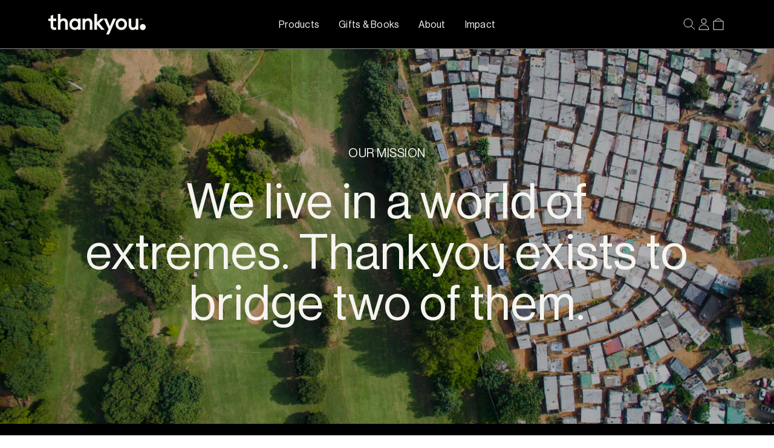

--- FILE ---
content_type: text/html; charset=utf-8
request_url: https://thankyou.co/pages/about-mission?tag=baby
body_size: 24373
content:
<!doctype html>
<html class="no-js" lang="en">
  <head>
    <meta charset="utf-8">
    <meta content="IE=edge" http-equiv="X-UA-Compatible">
    <link rel="canonical" href="https://thankyou.co/pages/about-mission">
    <meta name="viewport" content="width=device-width, initial-scale=1.0, maximum-scale=1.0, viewport-fit=cover"><!-- Google Tag Manager --><script>
    (function (w, d, s, l, i) {
      w[l] = w[l] || []
      w[l].push({ 'gtm.start': new Date().getTime(), event: 'gtm.js' })
      var f = d.getElementsByTagName(s)[0],
        j = d.createElement(s),
        dl = l != 'dataLayer' ? '&l=' + l : ''
      j.async = true
      j.src = 'https://www.googletagmanager.com/gtm.js?id=' + i + dl
      f.parentNode.insertBefore(j, f)
    })(window, document, 'script', 'dataLayer', 'GTM-WDWVBNL');
  </script><!-- End Google Tag Manager --><!-- Global site tag (gtag.js) - Google Ads: AW-981876737 -->
  <script async src="https://www.googletagmanager.com/gtag/js?id=AW-981876737"></script>
  <script>
    window.dataLayer = window.dataLayer || []
    function gtag() {
      dataLayer.push(arguments)
    }
    gtag('js', new Date())
    gtag('config', 'AW-981876737')
  </script>

<link rel="preconnect" href="https://cdn.shopify.com" crossorigin><link rel="preload" href="//thankyou.co/cdn/shop/t/353/assets/NeueHaasGrotDispRD-Roman.woff2?v=22351015567260363021740349752" as="font" type="font/woff2" crossorigin="anonymous">
  <link rel="preload" href="//thankyou.co/cdn/shop/t/353/assets/NeueHaasGrotDispRD-Medium.woff2?v=164169049991635804341740349752" as="font" type="font/woff2" crossorigin="anonymous">
  <link rel="preload" href="//thankyou.co/cdn/shop/t/353/assets/LarsMono-Regular.woff2?v=177270522086784733241740349752" as="font" type="font/woff2" crossorigin="anonymous">
<link rel="preload" as="image" href="//thankyou.co/cdn/shop/files/Logos_7b1b251c-8510-4f1c-8a7d-24497f2ef726.svg?v=1686881289"><link rel="preload" as="image" href="//thankyou.co/cdn/shop/files/Logos_0b70f4b2-cfea-49b8-9054-bddd6dc648a7.svg?v=1687748545"><link rel="preload" href="//thankyou.co/cdn/shop/t/353/assets/theme.css?v=177441717202289616681740349752" as="style"><link rel="preload" href="//thankyou.co/cdn/shop/t/353/assets/module-global-scripts.js?v=14039437749689203451740349752" as="script">
<link rel="preload" as="script" href="//thankyou.co/cdn/shop/t/353/assets/module-menu-navigation.js?v=165364788920019620221740349752"><link rel="apple-touch-icon" sizes="180x180" href="//thankyou.co/cdn/shop/files/favicon_1.png?crop=center&height=180&v=1684800753&width=180">
<link rel="icon" type="image/png" sizes="32x32" href="//thankyou.co/cdn/shop/files/favicon_1.png?crop=center&height=32&v=1684800753&width=32">
<link rel="icon" type="image/png" sizes="16x16" href="//thankyou.co/cdn/shop/files/favicon_1.png?crop=center&height=16&v=1684800753&width=16">
<meta name="msapplication-TileColor" content="">
<meta name="theme-color" content="">
<title>About Mission
&ndash; Thankyou</title>


<meta name="description" content="Thankyou">
<meta property="og:url" content="https://thankyou.co/pages/about-mission">
<meta property="og:site_name" content="Thankyou">
<meta property="og:type" content="website">
<meta property="og:title" content="About Mission">
<meta property="og:description" content="Thankyou">
<meta property="og:image" content="http://thankyou.co/cdn/shop/files/social-image.jpg?v=61366">
<meta property="og:image:secure_url" content="https://thankyou.co/cdn/shop/files/social-image.jpg?v=61366"><meta name="twitter:title" content="About Mission">
<meta name="twitter:description" content="Thankyou">
<meta name="twitter:card" content="summary_large_image">
<meta name="twitter:image" content="https://thankyou.co/cdn/shop/files/social-image.jpg?v=61366">
<meta name="twitter:image:width" content="480">
<meta name="twitter:image:height" content="480">
<style>
  @font-face {
    font-family: 'NeueHaasGrotDispRD';
    src: url(//thankyou.co/cdn/shop/t/353/assets/NeueHaasGrotDispRD-Roman.eot?v=176531115172984392601740349752);
    src: url(//thankyou.co/cdn/shop/t/353/assets/NeueHaasGrotDispRD-Roman.eot?%23iefix&v=176531115172984392601740349752) format('embedded-opentype'),
      url(//thankyou.co/cdn/shop/t/353/assets/NeueHaasGrotDispRD-Roman.woff2?v=22351015567260363021740349752) format('woff2'),
      url(//thankyou.co/cdn/shop/t/353/assets/NeueHaasGrotDispRD-Roman.woff?v=251130570695261211740349752) format('woff'),
      url(//thankyou.co/cdn/shop/t/353/assets/NeueHaasGrotDispRD-Roman.ttf?v=73244478993131966561740349752) format('truetype');
    font-weight: normal;
    font-style: normal;
    font-display: optional;
  }
  @font-face {
    font-family: 'NeueHaasGrotDispRD';
    src: url(//thankyou.co/cdn/shop/t/353/assets/NeueHaasGrotDispRD-Medium.eot?v=20671132029327896791740349752);
    src: url(//thankyou.co/cdn/shop/t/353/assets/NeueHaasGrotDispRD-Medium.eot?%23iefix&v=20671132029327896791740349752) format('embedded-opentype'),
      url(//thankyou.co/cdn/shop/t/353/assets/NeueHaasGrotDispRD-Medium.woff2?v=164169049991635804341740349752) format('woff2'),
      url(//thankyou.co/cdn/shop/t/353/assets/NeueHaasGrotDispRD-Medium.woff?v=69203654461134577681740349752) format('woff'),
      url(//thankyou.co/cdn/shop/t/353/assets/NeueHaasGrotDispRD-Medium.ttf?v=40801199642357727361740349752) format('truetype');
    font-weight: 500;
    font-style: normal;
    font-display: optional;
  }
  @font-face {
    font-family: 'LarsMono';
    src: url(//thankyou.co/cdn/shop/t/353/assets/LarsMono-Regular.eot?v=133168364409906014901740349752);
    src: url(//thankyou.co/cdn/shop/t/353/assets/LarsMono-Regular.eot?%23iefix&v=133168364409906014901740349752) format('embedded-opentype'),
      url(//thankyou.co/cdn/shop/t/353/assets/LarsMono-Regular.woff2?v=177270522086784733241740349752) format('woff2'),
      url(//thankyou.co/cdn/shop/t/353/assets/LarsMono-Regular.woff?v=127030178162296078971740349752) format('woff'),
      url(//thankyou.co/cdn/shop/t/353/assets/LarsMono-Regular.ttf?v=162681664325155077361740349752) format('truetype');
    font-weight: normal;
    font-style: normal;
    font-display: optional;
  }
</style>

  
<link
    rel="preload"
    href="https://fonts.googleapis.com/css?&family=Inter:400,500,600,700&family=Muli&display=swap"
    as="style"
    onload="this.onload=null;this.rel='stylesheet'"
  >
  <noscript>
    <link
      href="https://fonts.googleapis.com/css?&family=Inter:400,500,600,700&family=Muli&display=swap"
      rel="stylesheet"
      type="text/css"
    >
  </noscript>


<script type="text/javascript" id="globals-script">
  var GM_STATE = {
    cart: {
      initCart:{
  "attributes": {},
  "cart_level_discount_applications": [],
  "currency": "AUD",
  "item_count": 0,
  "items": [],
  "items_subtotal_price": 0,
  "note": null,
  "original_total_price": 0,
  "requires_shipping": false,
  "token": null,
  "total_discount": 0,
  "total_price": 0,
  "total_weight": 0.0
}
,
      miniEnable:true,
      noteEnable:false,
      threholdEnable:true,
      threholdAmount:79,
      quantityPwyw:10,
      pwycPerOrder:10},
    customer: {
      logged:false
    },
    shopify: {
      shop: "thank-you-company",
      templateName: "page",
      defaultCurrency: "AUD",
      moneyFormat: "${{amount}}",
      defaultImage:"//thankyou.co/cdn/shop/files/Launch-Team-SignUp-Confirmation-V4-_2x_10954175-491f-4fa1-8f66-9dbca48bd596.gif?v=1749536385",
      permanent_domain: "thank-you-company.myshopify.com"
    },
    routes: {
      cart_add_url: '/cart/add',
      cart_change_url: '/cart/change',
      cart_update_url: '/cart/update',
      cart_url: '/cart',
      predictive_search_url: '/search/suggest'
    },
    apis: {
      storefrontAccessToken: "2e20e717aa2482bacbcb6da0143ba049",
      graphQlEndpoint: "https://thank-you-company.myshopify.com/api/2023-01/graphql.json",
    },
    apps: {
      backInStock: {
        url: "https:\/\/a.klaviyo.com\/onsite\/components\/back-in-stock\/subscribe"
      },
      klaviyo: {
        publicKey: "scdHTD"
      }
    },
    integrations: {},
    customs: {
      badge: {
  "items":[],
  "tags": null,
  "ignore": []
}

    },
    klaviyo: {
      klaviyoPublicKey: "scdHTD",
      smsListId: "VimmLr"
    }
  };

  var generalTranslates = {
    selectOption: "Select Options",
    addToCart: "Add to cart",
    soldOut: "CURRENTLY UNAVAILABLE",
    sortLabel: "Sort by",
    subscription_label: "Select purchase Option",
    subscription_message: "FREE SHIPPING on subscription orders over $79. Skip, change or cancel anytime. "
  }
</script><script src="//thankyou.co/cdn/shop/t/353/assets/module-global-scripts.js?v=14039437749689203451740349752" async='async'></script><link type="text/css" href="//thankyou.co/cdn/shop/t/353/assets/theme.css?v=177441717202289616681740349752" rel="stylesheet"><!--<link type="text/css" href="//thankyou.co/cdn/shop/t/353/assets/template-page.css?v=61366" rel="stylesheet">-->
<script>
  window.SLS = window.SLS || {}
  window.SLS.asyncLoad = function (urls) {
    for (var i = 0; i < urls.length; i++) {
      var s = document.createElement('script')
      s.type = 'text/javascript'
      s.defer = true
      if (typeof urls[i] === 'string') {
        s.src = urls[i]
      } else {
        s.src = urls[i].url
        s.onload = urls[i].callback
      }
      var x = document.getElementsByTagName('script')[0]
      x.parentNode.insertBefore(s, x)
    }
  }
</script>
<script src="//thankyou.co/cdn/shop/t/353/assets/preact.js?v=82782671829830486371740349752" async></script>
<script src="//thankyou.co/cdn/shop/t/353/assets/swiper.js?v=69525419435177344781740349752" defer></script>

<script>window.performance && window.performance.mark && window.performance.mark('shopify.content_for_header.start');</script><meta name="facebook-domain-verification" content="yguqfmoocsllbk38zrvvsaabkoyvfr">
<meta id="shopify-digital-wallet" name="shopify-digital-wallet" content="/74365010223/digital_wallets/dialog">
<meta name="shopify-checkout-api-token" content="86e38bc81d743b2e85a999251f949489">
<meta id="in-context-paypal-metadata" data-shop-id="74365010223" data-venmo-supported="false" data-environment="production" data-locale="en_US" data-paypal-v4="true" data-currency="AUD">
<script async="async" src="/checkouts/internal/preloads.js?locale=en-AU"></script>
<link rel="preconnect" href="https://shop.app" crossorigin="anonymous">
<script async="async" src="https://shop.app/checkouts/internal/preloads.js?locale=en-AU&shop_id=74365010223" crossorigin="anonymous"></script>
<script id="apple-pay-shop-capabilities" type="application/json">{"shopId":74365010223,"countryCode":"AU","currencyCode":"AUD","merchantCapabilities":["supports3DS"],"merchantId":"gid:\/\/shopify\/Shop\/74365010223","merchantName":"Thankyou","requiredBillingContactFields":["postalAddress","email","phone"],"requiredShippingContactFields":["postalAddress","email","phone"],"shippingType":"shipping","supportedNetworks":["visa","masterCard","amex","jcb"],"total":{"type":"pending","label":"Thankyou","amount":"1.00"},"shopifyPaymentsEnabled":true,"supportsSubscriptions":true}</script>
<script id="shopify-features" type="application/json">{"accessToken":"86e38bc81d743b2e85a999251f949489","betas":["rich-media-storefront-analytics"],"domain":"thankyou.co","predictiveSearch":true,"shopId":74365010223,"locale":"en"}</script>
<script>var Shopify = Shopify || {};
Shopify.shop = "thank-you-company.myshopify.com";
Shopify.locale = "en";
Shopify.currency = {"active":"AUD","rate":"1.0"};
Shopify.country = "AU";
Shopify.theme = {"name":"v1.4.13 | 24FEB | THY0000-11 | 176000762159","id":176000762159,"schema_name":null,"schema_version":null,"theme_store_id":887,"role":"main"};
Shopify.theme.handle = "null";
Shopify.theme.style = {"id":null,"handle":null};
Shopify.cdnHost = "thankyou.co/cdn";
Shopify.routes = Shopify.routes || {};
Shopify.routes.root = "/";</script>
<script type="module">!function(o){(o.Shopify=o.Shopify||{}).modules=!0}(window);</script>
<script>!function(o){function n(){var o=[];function n(){o.push(Array.prototype.slice.apply(arguments))}return n.q=o,n}var t=o.Shopify=o.Shopify||{};t.loadFeatures=n(),t.autoloadFeatures=n()}(window);</script>
<script>
  window.ShopifyPay = window.ShopifyPay || {};
  window.ShopifyPay.apiHost = "shop.app\/pay";
  window.ShopifyPay.redirectState = null;
</script>
<script id="shop-js-analytics" type="application/json">{"pageType":"page"}</script>
<script defer="defer" async type="module" src="//thankyou.co/cdn/shopifycloud/shop-js/modules/v2/client.init-shop-cart-sync_BT-GjEfc.en.esm.js"></script>
<script defer="defer" async type="module" src="//thankyou.co/cdn/shopifycloud/shop-js/modules/v2/chunk.common_D58fp_Oc.esm.js"></script>
<script defer="defer" async type="module" src="//thankyou.co/cdn/shopifycloud/shop-js/modules/v2/chunk.modal_xMitdFEc.esm.js"></script>
<script type="module">
  await import("//thankyou.co/cdn/shopifycloud/shop-js/modules/v2/client.init-shop-cart-sync_BT-GjEfc.en.esm.js");
await import("//thankyou.co/cdn/shopifycloud/shop-js/modules/v2/chunk.common_D58fp_Oc.esm.js");
await import("//thankyou.co/cdn/shopifycloud/shop-js/modules/v2/chunk.modal_xMitdFEc.esm.js");

  window.Shopify.SignInWithShop?.initShopCartSync?.({"fedCMEnabled":true,"windoidEnabled":true});

</script>
<script>
  window.Shopify = window.Shopify || {};
  if (!window.Shopify.featureAssets) window.Shopify.featureAssets = {};
  window.Shopify.featureAssets['shop-js'] = {"shop-cart-sync":["modules/v2/client.shop-cart-sync_DZOKe7Ll.en.esm.js","modules/v2/chunk.common_D58fp_Oc.esm.js","modules/v2/chunk.modal_xMitdFEc.esm.js"],"init-fed-cm":["modules/v2/client.init-fed-cm_B6oLuCjv.en.esm.js","modules/v2/chunk.common_D58fp_Oc.esm.js","modules/v2/chunk.modal_xMitdFEc.esm.js"],"shop-cash-offers":["modules/v2/client.shop-cash-offers_D2sdYoxE.en.esm.js","modules/v2/chunk.common_D58fp_Oc.esm.js","modules/v2/chunk.modal_xMitdFEc.esm.js"],"shop-login-button":["modules/v2/client.shop-login-button_QeVjl5Y3.en.esm.js","modules/v2/chunk.common_D58fp_Oc.esm.js","modules/v2/chunk.modal_xMitdFEc.esm.js"],"pay-button":["modules/v2/client.pay-button_DXTOsIq6.en.esm.js","modules/v2/chunk.common_D58fp_Oc.esm.js","modules/v2/chunk.modal_xMitdFEc.esm.js"],"shop-button":["modules/v2/client.shop-button_DQZHx9pm.en.esm.js","modules/v2/chunk.common_D58fp_Oc.esm.js","modules/v2/chunk.modal_xMitdFEc.esm.js"],"avatar":["modules/v2/client.avatar_BTnouDA3.en.esm.js"],"init-windoid":["modules/v2/client.init-windoid_CR1B-cfM.en.esm.js","modules/v2/chunk.common_D58fp_Oc.esm.js","modules/v2/chunk.modal_xMitdFEc.esm.js"],"init-shop-for-new-customer-accounts":["modules/v2/client.init-shop-for-new-customer-accounts_C_vY_xzh.en.esm.js","modules/v2/client.shop-login-button_QeVjl5Y3.en.esm.js","modules/v2/chunk.common_D58fp_Oc.esm.js","modules/v2/chunk.modal_xMitdFEc.esm.js"],"init-shop-email-lookup-coordinator":["modules/v2/client.init-shop-email-lookup-coordinator_BI7n9ZSv.en.esm.js","modules/v2/chunk.common_D58fp_Oc.esm.js","modules/v2/chunk.modal_xMitdFEc.esm.js"],"init-shop-cart-sync":["modules/v2/client.init-shop-cart-sync_BT-GjEfc.en.esm.js","modules/v2/chunk.common_D58fp_Oc.esm.js","modules/v2/chunk.modal_xMitdFEc.esm.js"],"shop-toast-manager":["modules/v2/client.shop-toast-manager_DiYdP3xc.en.esm.js","modules/v2/chunk.common_D58fp_Oc.esm.js","modules/v2/chunk.modal_xMitdFEc.esm.js"],"init-customer-accounts":["modules/v2/client.init-customer-accounts_D9ZNqS-Q.en.esm.js","modules/v2/client.shop-login-button_QeVjl5Y3.en.esm.js","modules/v2/chunk.common_D58fp_Oc.esm.js","modules/v2/chunk.modal_xMitdFEc.esm.js"],"init-customer-accounts-sign-up":["modules/v2/client.init-customer-accounts-sign-up_iGw4briv.en.esm.js","modules/v2/client.shop-login-button_QeVjl5Y3.en.esm.js","modules/v2/chunk.common_D58fp_Oc.esm.js","modules/v2/chunk.modal_xMitdFEc.esm.js"],"shop-follow-button":["modules/v2/client.shop-follow-button_CqMgW2wH.en.esm.js","modules/v2/chunk.common_D58fp_Oc.esm.js","modules/v2/chunk.modal_xMitdFEc.esm.js"],"checkout-modal":["modules/v2/client.checkout-modal_xHeaAweL.en.esm.js","modules/v2/chunk.common_D58fp_Oc.esm.js","modules/v2/chunk.modal_xMitdFEc.esm.js"],"shop-login":["modules/v2/client.shop-login_D91U-Q7h.en.esm.js","modules/v2/chunk.common_D58fp_Oc.esm.js","modules/v2/chunk.modal_xMitdFEc.esm.js"],"lead-capture":["modules/v2/client.lead-capture_BJmE1dJe.en.esm.js","modules/v2/chunk.common_D58fp_Oc.esm.js","modules/v2/chunk.modal_xMitdFEc.esm.js"],"payment-terms":["modules/v2/client.payment-terms_Ci9AEqFq.en.esm.js","modules/v2/chunk.common_D58fp_Oc.esm.js","modules/v2/chunk.modal_xMitdFEc.esm.js"]};
</script>
<script>window.shopifyAppUrls = ["https:\/\/static.klaviyo.com\/onsite\/js\/klaviyo.js?company_id=R5hDVn\u0026shop=thank-you-company.myshopify.com","https:\/\/static.klaviyo.com\/onsite\/js\/klaviyo.js?company_id=R5hDVn\u0026shop=thank-you-company.myshopify.com","https:\/\/static.klaviyo.com\/onsite\/js\/klaviyo.js?company_id=R5hDVn\u0026shop=thank-you-company.myshopify.com","https:\/\/static.klaviyo.com\/onsite\/js\/klaviyo.js?company_id=R5hDVn\u0026shop=thank-you-company.myshopify.com","https:\/\/static.klaviyo.com\/onsite\/js\/klaviyo.js?company_id=R5hDVn\u0026shop=thank-you-company.myshopify.com","https:\/\/static.klaviyo.com\/onsite\/js\/klaviyo.js?company_id=R5hDVn\u0026shop=thank-you-company.myshopify.com","https:\/\/static.klaviyo.com\/onsite\/js\/klaviyo.js?company_id=R5hDVn\u0026shop=thank-you-company.myshopify.com","https:\/\/static.klaviyo.com\/onsite\/js\/klaviyo.js?company_id=R5hDVn\u0026shop=thank-you-company.myshopify.com","https:\/\/static.klaviyo.com\/onsite\/js\/klaviyo.js?company_id=R5hDVn\u0026shop=thank-you-company.myshopify.com","https:\/\/static.klaviyo.com\/onsite\/js\/klaviyo.js?company_id=scdHTD\u0026shop=thank-you-company.myshopify.com","https:\/\/static.klaviyo.com\/onsite\/js\/klaviyo.js?company_id=scdHTD\u0026shop=thank-you-company.myshopify.com","https:\/\/static.klaviyo.com\/onsite\/js\/klaviyo.js?company_id=scdHTD\u0026shop=thank-you-company.myshopify.com","https:\/\/static.klaviyo.com\/onsite\/js\/klaviyo.js?company_id=scdHTD\u0026shop=thank-you-company.myshopify.com","https:\/\/static.klaviyo.com\/onsite\/js\/klaviyo.js?company_id=scdHTD\u0026shop=thank-you-company.myshopify.com","https:\/\/static.klaviyo.com\/onsite\/js\/klaviyo.js?company_id=scdHTD\u0026shop=thank-you-company.myshopify.com",];</script><script>window.ShopifyPaypalV4VisibilityTracking = true;</script>
<script id="form-persister">!function(){'use strict';const t='contact',e='new_comment',n=[[t,t],['blogs',e],['comments',e],[t,'customer']],o='password',r='form_key',c=['recaptcha-v3-token','g-recaptcha-response','h-captcha-response',o],s=()=>{try{return window.sessionStorage}catch{return}},i='__shopify_v',u=t=>t.elements[r],a=function(){const t=[...n].map((([t,e])=>`form[action*='/${t}']:not([data-nocaptcha='true']) input[name='form_type'][value='${e}']`)).join(',');var e;return e=t,()=>e?[...document.querySelectorAll(e)].map((t=>t.form)):[]}();function m(t){const e=u(t);a().includes(t)&&(!e||!e.value)&&function(t){try{if(!s())return;!function(t){const e=s();if(!e)return;const n=u(t);if(!n)return;const o=n.value;o&&e.removeItem(o)}(t);const e=Array.from(Array(32),(()=>Math.random().toString(36)[2])).join('');!function(t,e){u(t)||t.append(Object.assign(document.createElement('input'),{type:'hidden',name:r})),t.elements[r].value=e}(t,e),function(t,e){const n=s();if(!n)return;const r=[...t.querySelectorAll(`input[type='${o}']`)].map((({name:t})=>t)),u=[...c,...r],a={};for(const[o,c]of new FormData(t).entries())u.includes(o)||(a[o]=c);n.setItem(e,JSON.stringify({[i]:1,action:t.action,data:a}))}(t,e)}catch(e){console.error('failed to persist form',e)}}(t)}const f=t=>{if('true'===t.dataset.persistBound)return;const e=function(t,e){const n=function(t){return'function'==typeof t.submit?t.submit:HTMLFormElement.prototype.submit}(t).bind(t);return function(){let t;return()=>{t||(t=!0,(()=>{try{e(),n()}catch(t){(t=>{console.error('form submit failed',t)})(t)}})(),setTimeout((()=>t=!1),250))}}()}(t,(()=>{m(t)}));!function(t,e){if('function'==typeof t.submit&&'function'==typeof e)try{t.submit=e}catch{}}(t,e),t.addEventListener('submit',(t=>{t.preventDefault(),e()})),t.dataset.persistBound='true'};!function(){function t(t){const e=(t=>{const e=t.target;return e instanceof HTMLFormElement?e:e&&e.form})(t);e&&m(e)}document.addEventListener('submit',t),document.addEventListener('DOMContentLoaded',(()=>{const e=a();for(const t of e)f(t);var n;n=document.body,new window.MutationObserver((t=>{for(const e of t)if('childList'===e.type&&e.addedNodes.length)for(const t of e.addedNodes)1===t.nodeType&&'FORM'===t.tagName&&a().includes(t)&&f(t)})).observe(n,{childList:!0,subtree:!0,attributes:!1}),document.removeEventListener('submit',t)}))}()}();</script>
<script integrity="sha256-4kQ18oKyAcykRKYeNunJcIwy7WH5gtpwJnB7kiuLZ1E=" data-source-attribution="shopify.loadfeatures" defer="defer" src="//thankyou.co/cdn/shopifycloud/storefront/assets/storefront/load_feature-a0a9edcb.js" crossorigin="anonymous"></script>
<script crossorigin="anonymous" defer="defer" src="//thankyou.co/cdn/shopifycloud/storefront/assets/shopify_pay/storefront-65b4c6d7.js?v=20250812"></script>
<script data-source-attribution="shopify.dynamic_checkout.dynamic.init">var Shopify=Shopify||{};Shopify.PaymentButton=Shopify.PaymentButton||{isStorefrontPortableWallets:!0,init:function(){window.Shopify.PaymentButton.init=function(){};var t=document.createElement("script");t.src="https://thankyou.co/cdn/shopifycloud/portable-wallets/latest/portable-wallets.en.js",t.type="module",document.head.appendChild(t)}};
</script>
<script data-source-attribution="shopify.dynamic_checkout.buyer_consent">
  function portableWalletsHideBuyerConsent(e){var t=document.getElementById("shopify-buyer-consent"),n=document.getElementById("shopify-subscription-policy-button");t&&n&&(t.classList.add("hidden"),t.setAttribute("aria-hidden","true"),n.removeEventListener("click",e))}function portableWalletsShowBuyerConsent(e){var t=document.getElementById("shopify-buyer-consent"),n=document.getElementById("shopify-subscription-policy-button");t&&n&&(t.classList.remove("hidden"),t.removeAttribute("aria-hidden"),n.addEventListener("click",e))}window.Shopify?.PaymentButton&&(window.Shopify.PaymentButton.hideBuyerConsent=portableWalletsHideBuyerConsent,window.Shopify.PaymentButton.showBuyerConsent=portableWalletsShowBuyerConsent);
</script>
<script data-source-attribution="shopify.dynamic_checkout.cart.bootstrap">document.addEventListener("DOMContentLoaded",(function(){function t(){return document.querySelector("shopify-accelerated-checkout-cart, shopify-accelerated-checkout")}if(t())Shopify.PaymentButton.init();else{new MutationObserver((function(e,n){t()&&(Shopify.PaymentButton.init(),n.disconnect())})).observe(document.body,{childList:!0,subtree:!0})}}));
</script>
<link id="shopify-accelerated-checkout-styles" rel="stylesheet" media="screen" href="https://thankyou.co/cdn/shopifycloud/portable-wallets/latest/accelerated-checkout-backwards-compat.css" crossorigin="anonymous">
<style id="shopify-accelerated-checkout-cart">
        #shopify-buyer-consent {
  margin-top: 1em;
  display: inline-block;
  width: 100%;
}

#shopify-buyer-consent.hidden {
  display: none;
}

#shopify-subscription-policy-button {
  background: none;
  border: none;
  padding: 0;
  text-decoration: underline;
  font-size: inherit;
  cursor: pointer;
}

#shopify-subscription-policy-button::before {
  box-shadow: none;
}

      </style>

<script>window.performance && window.performance.mark && window.performance.mark('shopify.content_for_header.end');</script>

    
  <!-- BEGIN app block: shopify://apps/klaviyo-email-marketing-sms/blocks/klaviyo-onsite-embed/2632fe16-c075-4321-a88b-50b567f42507 -->












  <script async src="https://static.klaviyo.com/onsite/js/scdHTD/klaviyo.js?company_id=scdHTD"></script>
  <script>!function(){if(!window.klaviyo){window._klOnsite=window._klOnsite||[];try{window.klaviyo=new Proxy({},{get:function(n,i){return"push"===i?function(){var n;(n=window._klOnsite).push.apply(n,arguments)}:function(){for(var n=arguments.length,o=new Array(n),w=0;w<n;w++)o[w]=arguments[w];var t="function"==typeof o[o.length-1]?o.pop():void 0,e=new Promise((function(n){window._klOnsite.push([i].concat(o,[function(i){t&&t(i),n(i)}]))}));return e}}})}catch(n){window.klaviyo=window.klaviyo||[],window.klaviyo.push=function(){var n;(n=window._klOnsite).push.apply(n,arguments)}}}}();</script>

  




  <script>
    window.klaviyoReviewsProductDesignMode = false
  </script>







<!-- END app block --><!-- BEGIN app block: shopify://apps/pay-what-you-want/blocks/price_field/4602dfde-80fc-4978-ac64-142e9fea304a -->
  <script src="https://cdn.shopify.com/extensions/019be529-e8a5-7439-ab47-db23a049227b/eo_sh_donation-984/assets/custom.js" defer="defer"></script>




<script id="eosh-script">
 console.log("Template:", 'page.about-mission');
 console.log("Shop:", 'thankyou.co');
    

    


</script>

<!-- END app block --><!-- BEGIN app block: shopify://apps/yotpo-product-reviews/blocks/settings/eb7dfd7d-db44-4334-bc49-c893b51b36cf -->


  <script type="text/javascript" src="https://cdn-widgetsrepository.yotpo.com/v1/loader/k4rCk6jduHjdCBrHk1zGNfQiBA5PPtc8yUH5NT3B?languageCode=en" async></script>



  
<!-- END app block --><link href="https://monorail-edge.shopifysvc.com" rel="dns-prefetch">
<script>(function(){if ("sendBeacon" in navigator && "performance" in window) {try {var session_token_from_headers = performance.getEntriesByType('navigation')[0].serverTiming.find(x => x.name == '_s').description;} catch {var session_token_from_headers = undefined;}var session_cookie_matches = document.cookie.match(/_shopify_s=([^;]*)/);var session_token_from_cookie = session_cookie_matches && session_cookie_matches.length === 2 ? session_cookie_matches[1] : "";var session_token = session_token_from_headers || session_token_from_cookie || "";function handle_abandonment_event(e) {var entries = performance.getEntries().filter(function(entry) {return /monorail-edge.shopifysvc.com/.test(entry.name);});if (!window.abandonment_tracked && entries.length === 0) {window.abandonment_tracked = true;var currentMs = Date.now();var navigation_start = performance.timing.navigationStart;var payload = {shop_id: 74365010223,url: window.location.href,navigation_start,duration: currentMs - navigation_start,session_token,page_type: "page"};window.navigator.sendBeacon("https://monorail-edge.shopifysvc.com/v1/produce", JSON.stringify({schema_id: "online_store_buyer_site_abandonment/1.1",payload: payload,metadata: {event_created_at_ms: currentMs,event_sent_at_ms: currentMs}}));}}window.addEventListener('pagehide', handle_abandonment_event);}}());</script>
<script id="web-pixels-manager-setup">(function e(e,d,r,n,o){if(void 0===o&&(o={}),!Boolean(null===(a=null===(i=window.Shopify)||void 0===i?void 0:i.analytics)||void 0===a?void 0:a.replayQueue)){var i,a;window.Shopify=window.Shopify||{};var t=window.Shopify;t.analytics=t.analytics||{};var s=t.analytics;s.replayQueue=[],s.publish=function(e,d,r){return s.replayQueue.push([e,d,r]),!0};try{self.performance.mark("wpm:start")}catch(e){}var l=function(){var e={modern:/Edge?\/(1{2}[4-9]|1[2-9]\d|[2-9]\d{2}|\d{4,})\.\d+(\.\d+|)|Firefox\/(1{2}[4-9]|1[2-9]\d|[2-9]\d{2}|\d{4,})\.\d+(\.\d+|)|Chrom(ium|e)\/(9{2}|\d{3,})\.\d+(\.\d+|)|(Maci|X1{2}).+ Version\/(15\.\d+|(1[6-9]|[2-9]\d|\d{3,})\.\d+)([,.]\d+|)( \(\w+\)|)( Mobile\/\w+|) Safari\/|Chrome.+OPR\/(9{2}|\d{3,})\.\d+\.\d+|(CPU[ +]OS|iPhone[ +]OS|CPU[ +]iPhone|CPU IPhone OS|CPU iPad OS)[ +]+(15[._]\d+|(1[6-9]|[2-9]\d|\d{3,})[._]\d+)([._]\d+|)|Android:?[ /-](13[3-9]|1[4-9]\d|[2-9]\d{2}|\d{4,})(\.\d+|)(\.\d+|)|Android.+Firefox\/(13[5-9]|1[4-9]\d|[2-9]\d{2}|\d{4,})\.\d+(\.\d+|)|Android.+Chrom(ium|e)\/(13[3-9]|1[4-9]\d|[2-9]\d{2}|\d{4,})\.\d+(\.\d+|)|SamsungBrowser\/([2-9]\d|\d{3,})\.\d+/,legacy:/Edge?\/(1[6-9]|[2-9]\d|\d{3,})\.\d+(\.\d+|)|Firefox\/(5[4-9]|[6-9]\d|\d{3,})\.\d+(\.\d+|)|Chrom(ium|e)\/(5[1-9]|[6-9]\d|\d{3,})\.\d+(\.\d+|)([\d.]+$|.*Safari\/(?![\d.]+ Edge\/[\d.]+$))|(Maci|X1{2}).+ Version\/(10\.\d+|(1[1-9]|[2-9]\d|\d{3,})\.\d+)([,.]\d+|)( \(\w+\)|)( Mobile\/\w+|) Safari\/|Chrome.+OPR\/(3[89]|[4-9]\d|\d{3,})\.\d+\.\d+|(CPU[ +]OS|iPhone[ +]OS|CPU[ +]iPhone|CPU IPhone OS|CPU iPad OS)[ +]+(10[._]\d+|(1[1-9]|[2-9]\d|\d{3,})[._]\d+)([._]\d+|)|Android:?[ /-](13[3-9]|1[4-9]\d|[2-9]\d{2}|\d{4,})(\.\d+|)(\.\d+|)|Mobile Safari.+OPR\/([89]\d|\d{3,})\.\d+\.\d+|Android.+Firefox\/(13[5-9]|1[4-9]\d|[2-9]\d{2}|\d{4,})\.\d+(\.\d+|)|Android.+Chrom(ium|e)\/(13[3-9]|1[4-9]\d|[2-9]\d{2}|\d{4,})\.\d+(\.\d+|)|Android.+(UC? ?Browser|UCWEB|U3)[ /]?(15\.([5-9]|\d{2,})|(1[6-9]|[2-9]\d|\d{3,})\.\d+)\.\d+|SamsungBrowser\/(5\.\d+|([6-9]|\d{2,})\.\d+)|Android.+MQ{2}Browser\/(14(\.(9|\d{2,})|)|(1[5-9]|[2-9]\d|\d{3,})(\.\d+|))(\.\d+|)|K[Aa][Ii]OS\/(3\.\d+|([4-9]|\d{2,})\.\d+)(\.\d+|)/},d=e.modern,r=e.legacy,n=navigator.userAgent;return n.match(d)?"modern":n.match(r)?"legacy":"unknown"}(),u="modern"===l?"modern":"legacy",c=(null!=n?n:{modern:"",legacy:""})[u],f=function(e){return[e.baseUrl,"/wpm","/b",e.hashVersion,"modern"===e.buildTarget?"m":"l",".js"].join("")}({baseUrl:d,hashVersion:r,buildTarget:u}),m=function(e){var d=e.version,r=e.bundleTarget,n=e.surface,o=e.pageUrl,i=e.monorailEndpoint;return{emit:function(e){var a=e.status,t=e.errorMsg,s=(new Date).getTime(),l=JSON.stringify({metadata:{event_sent_at_ms:s},events:[{schema_id:"web_pixels_manager_load/3.1",payload:{version:d,bundle_target:r,page_url:o,status:a,surface:n,error_msg:t},metadata:{event_created_at_ms:s}}]});if(!i)return console&&console.warn&&console.warn("[Web Pixels Manager] No Monorail endpoint provided, skipping logging."),!1;try{return self.navigator.sendBeacon.bind(self.navigator)(i,l)}catch(e){}var u=new XMLHttpRequest;try{return u.open("POST",i,!0),u.setRequestHeader("Content-Type","text/plain"),u.send(l),!0}catch(e){return console&&console.warn&&console.warn("[Web Pixels Manager] Got an unhandled error while logging to Monorail."),!1}}}}({version:r,bundleTarget:l,surface:e.surface,pageUrl:self.location.href,monorailEndpoint:e.monorailEndpoint});try{o.browserTarget=l,function(e){var d=e.src,r=e.async,n=void 0===r||r,o=e.onload,i=e.onerror,a=e.sri,t=e.scriptDataAttributes,s=void 0===t?{}:t,l=document.createElement("script"),u=document.querySelector("head"),c=document.querySelector("body");if(l.async=n,l.src=d,a&&(l.integrity=a,l.crossOrigin="anonymous"),s)for(var f in s)if(Object.prototype.hasOwnProperty.call(s,f))try{l.dataset[f]=s[f]}catch(e){}if(o&&l.addEventListener("load",o),i&&l.addEventListener("error",i),u)u.appendChild(l);else{if(!c)throw new Error("Did not find a head or body element to append the script");c.appendChild(l)}}({src:f,async:!0,onload:function(){if(!function(){var e,d;return Boolean(null===(d=null===(e=window.Shopify)||void 0===e?void 0:e.analytics)||void 0===d?void 0:d.initialized)}()){var d=window.webPixelsManager.init(e)||void 0;if(d){var r=window.Shopify.analytics;r.replayQueue.forEach((function(e){var r=e[0],n=e[1],o=e[2];d.publishCustomEvent(r,n,o)})),r.replayQueue=[],r.publish=d.publishCustomEvent,r.visitor=d.visitor,r.initialized=!0}}},onerror:function(){return m.emit({status:"failed",errorMsg:"".concat(f," has failed to load")})},sri:function(e){var d=/^sha384-[A-Za-z0-9+/=]+$/;return"string"==typeof e&&d.test(e)}(c)?c:"",scriptDataAttributes:o}),m.emit({status:"loading"})}catch(e){m.emit({status:"failed",errorMsg:(null==e?void 0:e.message)||"Unknown error"})}}})({shopId: 74365010223,storefrontBaseUrl: "https://thankyou.co",extensionsBaseUrl: "https://extensions.shopifycdn.com/cdn/shopifycloud/web-pixels-manager",monorailEndpoint: "https://monorail-edge.shopifysvc.com/unstable/produce_batch",surface: "storefront-renderer",enabledBetaFlags: ["2dca8a86"],webPixelsConfigList: [{"id":"1282081071","configuration":"{\"yotpoStoreId\":\"k4rCk6jduHjdCBrHk1zGNfQiBA5PPtc8yUH5NT3B\"}","eventPayloadVersion":"v1","runtimeContext":"STRICT","scriptVersion":"8bb37a256888599d9a3d57f0551d3859","type":"APP","apiClientId":70132,"privacyPurposes":["ANALYTICS","MARKETING","SALE_OF_DATA"],"dataSharingAdjustments":{"protectedCustomerApprovalScopes":["read_customer_address","read_customer_email","read_customer_name","read_customer_personal_data","read_customer_phone"]}},{"id":"885358895","configuration":"{\"config\":\"{\\\"pixel_id\\\":\\\"GT-NCLXWN4\\\",\\\"target_country\\\":\\\"AU\\\",\\\"gtag_events\\\":[{\\\"type\\\":\\\"purchase\\\",\\\"action_label\\\":\\\"MC-NQC6WV8HQ9\\\"},{\\\"type\\\":\\\"page_view\\\",\\\"action_label\\\":\\\"MC-NQC6WV8HQ9\\\"},{\\\"type\\\":\\\"view_item\\\",\\\"action_label\\\":\\\"MC-NQC6WV8HQ9\\\"}],\\\"enable_monitoring_mode\\\":false}\"}","eventPayloadVersion":"v1","runtimeContext":"OPEN","scriptVersion":"b2a88bafab3e21179ed38636efcd8a93","type":"APP","apiClientId":1780363,"privacyPurposes":[],"dataSharingAdjustments":{"protectedCustomerApprovalScopes":["read_customer_address","read_customer_email","read_customer_name","read_customer_personal_data","read_customer_phone"]}},{"id":"263946543","configuration":"{\"pixel_id\":\"397170843815000\",\"pixel_type\":\"facebook_pixel\",\"metaapp_system_user_token\":\"-\"}","eventPayloadVersion":"v1","runtimeContext":"OPEN","scriptVersion":"ca16bc87fe92b6042fbaa3acc2fbdaa6","type":"APP","apiClientId":2329312,"privacyPurposes":["ANALYTICS","MARKETING","SALE_OF_DATA"],"dataSharingAdjustments":{"protectedCustomerApprovalScopes":["read_customer_address","read_customer_email","read_customer_name","read_customer_personal_data","read_customer_phone"]}},{"id":"69304623","eventPayloadVersion":"1","runtimeContext":"LAX","scriptVersion":"22","type":"CUSTOM","privacyPurposes":["SALE_OF_DATA"],"name":"CD: GA4 Custom Events Pixel"},{"id":"shopify-app-pixel","configuration":"{}","eventPayloadVersion":"v1","runtimeContext":"STRICT","scriptVersion":"0450","apiClientId":"shopify-pixel","type":"APP","privacyPurposes":["ANALYTICS","MARKETING"]},{"id":"shopify-custom-pixel","eventPayloadVersion":"v1","runtimeContext":"LAX","scriptVersion":"0450","apiClientId":"shopify-pixel","type":"CUSTOM","privacyPurposes":["ANALYTICS","MARKETING"]}],isMerchantRequest: false,initData: {"shop":{"name":"Thankyou","paymentSettings":{"currencyCode":"AUD"},"myshopifyDomain":"thank-you-company.myshopify.com","countryCode":"AU","storefrontUrl":"https:\/\/thankyou.co"},"customer":null,"cart":null,"checkout":null,"productVariants":[],"purchasingCompany":null},},"https://thankyou.co/cdn","fcfee988w5aeb613cpc8e4bc33m6693e112",{"modern":"","legacy":""},{"shopId":"74365010223","storefrontBaseUrl":"https:\/\/thankyou.co","extensionBaseUrl":"https:\/\/extensions.shopifycdn.com\/cdn\/shopifycloud\/web-pixels-manager","surface":"storefront-renderer","enabledBetaFlags":"[\"2dca8a86\"]","isMerchantRequest":"false","hashVersion":"fcfee988w5aeb613cpc8e4bc33m6693e112","publish":"custom","events":"[[\"page_viewed\",{}]]"});</script><script>
  window.ShopifyAnalytics = window.ShopifyAnalytics || {};
  window.ShopifyAnalytics.meta = window.ShopifyAnalytics.meta || {};
  window.ShopifyAnalytics.meta.currency = 'AUD';
  var meta = {"page":{"pageType":"page","resourceType":"page","resourceId":118089384239,"requestId":"d431f525-bc50-46a9-af27-320b958b1774-1769079163"}};
  for (var attr in meta) {
    window.ShopifyAnalytics.meta[attr] = meta[attr];
  }
</script>
<script class="analytics">
  (function () {
    var customDocumentWrite = function(content) {
      var jquery = null;

      if (window.jQuery) {
        jquery = window.jQuery;
      } else if (window.Checkout && window.Checkout.$) {
        jquery = window.Checkout.$;
      }

      if (jquery) {
        jquery('body').append(content);
      }
    };

    var hasLoggedConversion = function(token) {
      if (token) {
        return document.cookie.indexOf('loggedConversion=' + token) !== -1;
      }
      return false;
    }

    var setCookieIfConversion = function(token) {
      if (token) {
        var twoMonthsFromNow = new Date(Date.now());
        twoMonthsFromNow.setMonth(twoMonthsFromNow.getMonth() + 2);

        document.cookie = 'loggedConversion=' + token + '; expires=' + twoMonthsFromNow;
      }
    }

    var trekkie = window.ShopifyAnalytics.lib = window.trekkie = window.trekkie || [];
    if (trekkie.integrations) {
      return;
    }
    trekkie.methods = [
      'identify',
      'page',
      'ready',
      'track',
      'trackForm',
      'trackLink'
    ];
    trekkie.factory = function(method) {
      return function() {
        var args = Array.prototype.slice.call(arguments);
        args.unshift(method);
        trekkie.push(args);
        return trekkie;
      };
    };
    for (var i = 0; i < trekkie.methods.length; i++) {
      var key = trekkie.methods[i];
      trekkie[key] = trekkie.factory(key);
    }
    trekkie.load = function(config) {
      trekkie.config = config || {};
      trekkie.config.initialDocumentCookie = document.cookie;
      var first = document.getElementsByTagName('script')[0];
      var script = document.createElement('script');
      script.type = 'text/javascript';
      script.onerror = function(e) {
        var scriptFallback = document.createElement('script');
        scriptFallback.type = 'text/javascript';
        scriptFallback.onerror = function(error) {
                var Monorail = {
      produce: function produce(monorailDomain, schemaId, payload) {
        var currentMs = new Date().getTime();
        var event = {
          schema_id: schemaId,
          payload: payload,
          metadata: {
            event_created_at_ms: currentMs,
            event_sent_at_ms: currentMs
          }
        };
        return Monorail.sendRequest("https://" + monorailDomain + "/v1/produce", JSON.stringify(event));
      },
      sendRequest: function sendRequest(endpointUrl, payload) {
        // Try the sendBeacon API
        if (window && window.navigator && typeof window.navigator.sendBeacon === 'function' && typeof window.Blob === 'function' && !Monorail.isIos12()) {
          var blobData = new window.Blob([payload], {
            type: 'text/plain'
          });

          if (window.navigator.sendBeacon(endpointUrl, blobData)) {
            return true;
          } // sendBeacon was not successful

        } // XHR beacon

        var xhr = new XMLHttpRequest();

        try {
          xhr.open('POST', endpointUrl);
          xhr.setRequestHeader('Content-Type', 'text/plain');
          xhr.send(payload);
        } catch (e) {
          console.log(e);
        }

        return false;
      },
      isIos12: function isIos12() {
        return window.navigator.userAgent.lastIndexOf('iPhone; CPU iPhone OS 12_') !== -1 || window.navigator.userAgent.lastIndexOf('iPad; CPU OS 12_') !== -1;
      }
    };
    Monorail.produce('monorail-edge.shopifysvc.com',
      'trekkie_storefront_load_errors/1.1',
      {shop_id: 74365010223,
      theme_id: 176000762159,
      app_name: "storefront",
      context_url: window.location.href,
      source_url: "//thankyou.co/cdn/s/trekkie.storefront.1bbfab421998800ff09850b62e84b8915387986d.min.js"});

        };
        scriptFallback.async = true;
        scriptFallback.src = '//thankyou.co/cdn/s/trekkie.storefront.1bbfab421998800ff09850b62e84b8915387986d.min.js';
        first.parentNode.insertBefore(scriptFallback, first);
      };
      script.async = true;
      script.src = '//thankyou.co/cdn/s/trekkie.storefront.1bbfab421998800ff09850b62e84b8915387986d.min.js';
      first.parentNode.insertBefore(script, first);
    };
    trekkie.load(
      {"Trekkie":{"appName":"storefront","development":false,"defaultAttributes":{"shopId":74365010223,"isMerchantRequest":null,"themeId":176000762159,"themeCityHash":"8449098889697438730","contentLanguage":"en","currency":"AUD"},"isServerSideCookieWritingEnabled":true,"monorailRegion":"shop_domain","enabledBetaFlags":["65f19447"]},"Session Attribution":{},"S2S":{"facebookCapiEnabled":true,"source":"trekkie-storefront-renderer","apiClientId":580111}}
    );

    var loaded = false;
    trekkie.ready(function() {
      if (loaded) return;
      loaded = true;

      window.ShopifyAnalytics.lib = window.trekkie;

      var originalDocumentWrite = document.write;
      document.write = customDocumentWrite;
      try { window.ShopifyAnalytics.merchantGoogleAnalytics.call(this); } catch(error) {};
      document.write = originalDocumentWrite;

      window.ShopifyAnalytics.lib.page(null,{"pageType":"page","resourceType":"page","resourceId":118089384239,"requestId":"d431f525-bc50-46a9-af27-320b958b1774-1769079163","shopifyEmitted":true});

      var match = window.location.pathname.match(/checkouts\/(.+)\/(thank_you|post_purchase)/)
      var token = match? match[1]: undefined;
      if (!hasLoggedConversion(token)) {
        setCookieIfConversion(token);
        
      }
    });


        var eventsListenerScript = document.createElement('script');
        eventsListenerScript.async = true;
        eventsListenerScript.src = "//thankyou.co/cdn/shopifycloud/storefront/assets/shop_events_listener-3da45d37.js";
        document.getElementsByTagName('head')[0].appendChild(eventsListenerScript);

})();</script>
<script
  defer
  src="https://thankyou.co/cdn/shopifycloud/perf-kit/shopify-perf-kit-3.0.4.min.js"
  data-application="storefront-renderer"
  data-shop-id="74365010223"
  data-render-region="gcp-us-central1"
  data-page-type="page"
  data-theme-instance-id="176000762159"
  data-theme-name=""
  data-theme-version=""
  data-monorail-region="shop_domain"
  data-resource-timing-sampling-rate="10"
  data-shs="true"
  data-shs-beacon="true"
  data-shs-export-with-fetch="true"
  data-shs-logs-sample-rate="1"
  data-shs-beacon-endpoint="https://thankyou.co/api/collect"
></script>
</head>

  <body id="about-mission" class="no-touch template template-page">
    <a class="hidden skip_link" id="skip_to_content" href="#main">Skip to Main Content</a>
    <div id="page"><div id="shopify-section-site-topbar" class="shopify-section shopify-section--topbar z-40 relative">
</div><div id="shopify-section-site-header" class="shopify-section shopify-section-site-header"><site-header id="site-header" class="relative"><menu-navigation class="relative block [&.is-active>.header-sticky>.menu-overlay]:opacity-100 z-40 bg-primary">
  <div class="top-0 z-40 w-full border-b header-sticky js-header-sticky border-default">
    <div class="container">
      <div class="flex items-center justify-between h-16 lg:h-20">
        <div class="text-left lg:hidden">
          <div class="flex items-center gap-5 site-header-left-mobile flex-justify-center  text-white lg:text-off-white">
            <button
              class="relative flex flex-col justify-between w-6 h-6 p-1 js-menu-trigger focus:outline-none"
              type="button"
              aria-label="open menu"
            ><svg viewBox="0 0 24 24" fill="none" class="icon absolute fit w-full h-full opacity-100 transition [.is-active>&]:opacity-0" xmlns="http://www.w3.org/2000/svg">
      <path id="icon-menu" d="M4 12h16M4 6h16M4 18h16" stroke="currentColor" stroke-linecap="square" stroke-linejoin="round"/>
    </svg><svg viewBox="0 0 24 24" fill="none" class="icon absolute fit w-full h-full opacity-0 transition [.is-active>&]:opacity-100" xmlns="http://www.w3.org/2000/svg">
      <path id="icon-close-outline" stroke="currentColor" stroke-linecap="square" stroke-linejoin="round" d="M18 6 6 18M18 18 6 6"/>
    </svg></button><a 
                href="/account"
                title="Account Dashboard"
                class="relative js-tracking-header"
                tracking-text="menu-account"
              ><svg viewBox="0 0 24 24" fill="none" class="icon " xmlns="http://www.w3.org/2000/svg">
      <path id="icon-person" d="M20 21a8 8 0 0 0-8-8c-4.417 0-8 3.583-8 8h16Zm-8-10a4 4 0 1 0 0-8 4 4 0 0 0 0 8Z" stroke="currentColor" stroke-miterlimit="10"/>
    </svg></a></div>
        </div>
        <div class="text-left  text-white lg:text-off-white"><div class="flex justify-center truncate lg:flex-1 w-[137px] lg:w-[161px] mx-auto">
  <a href="/" title="Thankyou" class="text-xl font-bold text-center truncate js-tracking-header" data-tracking-text="logo">
<img
    class=" w-full h-auto object-cover"
    
      src="//thankyou.co/cdn/shop/files/Logos_0b70f4b2-cfea-49b8-9054-bddd6dc648a7.svg?v=1687748545"
    
    alt=""
    width="161"
    height="34"
    
    ></a>
</div>
</div>
        <div class="hidden mx-auto text-center lg:flex">
          <nav class="hidden md:flex-center js-menu-navigation"><div class="px-4 menu-item hover:menu-item-line" data-dropdown>
                  <a
                    href="/collections/shop-all"
                    class="inline-flex items-center text-primary text-base py-7 relative whitespace-nowrap lg:whitespace-pre-wrap after:content-[''] after:absolute after:w-[0] after:transition-[width] after:left-1/2 after:-translate-x-1/2 after:bottom-0 after:bg-current after:h-[3px] [&.hover]:after:w-full after:duration-[400ms] !text-off-white relative cursor-default [&.hover>svg]:rotate-180 [&.hover+div]:visible [&.hover+div]:opacity-100 js-tracking-header"
                    tracking-text="Products"
                  >Products</a></div><div class="px-4 menu-item hover:menu-item-line" data-dropdown>
                  <a
                    href="/pages/chapter-one-1"
                    class="inline-flex items-center text-primary text-base py-7 relative whitespace-nowrap lg:whitespace-pre-wrap after:content-[''] after:absolute after:w-[0] after:transition-[width] after:left-1/2 after:-translate-x-1/2 after:bottom-0 after:bg-current after:h-[3px] [&.hover]:after:w-full after:duration-[400ms] !text-off-white relative cursor-default [&.hover>svg]:rotate-180 [&.hover+div]:visible [&.hover+div]:opacity-100 js-tracking-header"
                    tracking-text="Gifts & Books"
                  >Gifts & Books</a></div><div class="px-4 menu-item hover:menu-item-line" data-dropdown>
                  <a
                    href="/pages/about-mission"
                    class="inline-flex items-center text-primary text-base py-7 relative whitespace-nowrap lg:whitespace-pre-wrap after:content-[''] after:absolute after:w-[0] after:transition-[width] after:left-1/2 after:-translate-x-1/2 after:bottom-0 after:bg-current after:h-[3px] [&.hover]:after:w-full after:duration-[400ms] !text-off-white relative cursor-default [&.hover>svg]:rotate-180 [&.hover+div]:visible [&.hover+div]:opacity-100 js-tracking-header"
                    tracking-text="About"
                  >About</a></div><div class="px-4 menu-item hover:menu-item-line" data-dropdown>
                  <a
                    href="/pages/overview-impact-partners"
                    class="inline-flex items-center text-primary text-base py-7 relative whitespace-nowrap lg:whitespace-pre-wrap after:content-[''] after:absolute after:w-[0] after:transition-[width] after:left-1/2 after:-translate-x-1/2 after:bottom-0 after:bg-current after:h-[3px] [&.hover]:after:w-full after:duration-[400ms] !text-off-white relative cursor-default [&.hover>svg]:rotate-180 [&.hover+div]:visible [&.hover+div]:opacity-100 js-tracking-header"
                    tracking-text="Impact"
                  >Impact</a></div></nav>
        </div>
        <div class="text-right lg:w-[161px] pr-1 lg:pr-0  text-white lg:text-off-white">
          <div class="flex items-center justify-end gap-5 lg:gap-6">
            <div class="relative w-6 h-6 overflow-hidden cursor-pointer js-search-toggle"><svg viewBox="0 0 24 24" fill="none" class="icon " xmlns="http://www.w3.org/2000/svg">
      <path id="icon-search" d="M10 17a7 7 0 1 0 0-14 7 7 0 0 0 0 14Zm5-2 6 6" stroke="currentColor" stroke-miterlimit="10"/>
    </svg></div><a 
                href="/account"
                title="Account Dashboard"
                class="relative hidden lg:block js-tracking-header"
                tracking-text="menu-account"
              ><svg viewBox="0 0 24 24" fill="none" class="icon " xmlns="http://www.w3.org/2000/svg">
      <path id="icon-person" d="M20 21a8 8 0 0 0-8-8c-4.417 0-8 3.583-8 8h16Zm-8-10a4 4 0 1 0 0-8 4 4 0 0 0 0 8Z" stroke="currentColor" stroke-miterlimit="10"/>
    </svg></a><button is="cart-count" type="button" class="relative js-modal-dialog-trigger" id="MiniCart" aria-label="open mini cart"><svg viewBox="0 0 24 24" fill="none" class="icon " xmlns="http://www.w3.org/2000/svg">
      <path stroke="currentColor" stroke-miterlimit="10" d="M7 7c0-2.208 2.24-4 5-4s5 1.792 5 4M20 7H4v14h16V7Z"/>
    </svg><span
        id="CartCount"
        class="absolute bottom-2 left-2.5 hidden h-5 w-5 items-center justify-center rounded-full bg-grey-200 text-xs font-bold leading-3 text-white"
      >0</span></button><script src="//thankyou.co/cdn/shop/t/353/assets/module-cart-count.js?v=176230582341286698421740349752" defer='defer'></script></div>
        </div>
      </div>
    </div>
    <div
      class="menu-overlay pointer-events-none absolute top-full left-0 h-[calc(100vh-81px)] w-full bg-dark-overlay opacity-0 transition-opacity delay-100 duration-[400ms]"
    ></div>
    <div
      class="scrollbar-hide js-nav-dropdown absolute top-full max-height-menu-navigation w-full left-0 z-20 overflow-auto transition-[height] delay-100 duration-[400ms] bg-primary"
      style="height: 0px;"
    ><div class="hidden w-full js-nav-dropdown-item"><div class="py-10 overflow-hidden">
              <div class="container flex justify-start">
                <div class="relative flex justify-between w-full lg:gap-20 xl:gap-[132px]">
                  <div class=""><div class="text-left">
                        <a
                          href="/collections/hand-body"
                          class="block text-2xl py-2 no-underline hover:underline w-fit !text-white pt-0 pb-4 block w-fit text-left hover:underline js-tracking-header"
                          tracking-text="Hand & Body"
                          tracking-nav="Products"
                        >Hand & Body</a></div><div class="text-left">
                        <a
                          href="/collections/antiperspirant-deodorant"
                          class="block text-2xl py-2 no-underline hover:underline w-fit !text-white pt-0 pb-4 block w-fit text-left hover:underline js-tracking-header"
                          tracking-text="Antiperspirant Deodorant"
                          tracking-nav="Products"
                        >Antiperspirant Deodorant</a></div><div class="text-left">
                        <a
                          href="/collections/cleaning"
                          class="block text-2xl py-2 no-underline hover:underline w-fit !text-white pt-0 pb-4 block w-fit text-left hover:underline js-tracking-header"
                          tracking-text="Cleaning"
                          tracking-nav="Products"
                        >Cleaning</a></div><div class="text-left">
                        <a
                          href="/collections/baby-wipes"
                          class="mb-0 block text-2xl py-2 no-underline hover:underline w-fit !text-white pt-0 pb-4 block w-fit text-left hover:underline js-tracking-header"
                          tracking-text="Baby"
                          tracking-nav="Products"
                        >Baby</a></div></div><a
                          class="relative w-[500px] block overflow-hidden aspect-[500/446] js-tracking-header"
                          href="/collections/hand-body"
                          tracking-text="header-menu-item-image"
                        >
<img
    class="lazyload hover:zoom duration-300 fit object-cover"
    
      src="//thankyou.co/cdn/shop/files/Nav-Hero-Hand_Body-V4-_2x_af359b0e-36f9-4403-a101-86826c9931d1.jpg?v=1766456403&width=50"
      data-sizes="auto"
      data-widths="[132,155,180,300,360,375,540,640,720,800,900,1000]"
      data-src="//thankyou.co/cdn/shop/files/Nav-Hero-Hand_Body-V4-_2x_af359b0e-36f9-4403-a101-86826c9931d1_{width}x.jpg?v=1766456403"
      loading="lazy"
    
    alt=""
    width="1000"
    height="892"
    
    ><div class="absolute left-6 bottom-6"><p class="text-xs font-medium tracking-wider uppercase text-off-white">PRODUCTS</p><h4 class="mt-1 text-3xl text-off-white">A new icon has arrived.</h4></div></a></div>
              </div>
            </div></div><div class="hidden w-full js-nav-dropdown-item"><div class="py-10 overflow-hidden">
              <div class="container flex justify-start">
                <div class="relative flex justify-between w-full lg:gap-20 xl:gap-[132px]">
                  <div class=""><div class="text-left">
                        <a
                          href="https://thankyou.co/pages/chapter-one-1"
                          class="block text-2xl py-2 no-underline hover:underline w-fit !text-white pt-0 pb-4 block w-fit text-left hover:underline js-tracking-header"
                          tracking-text="Chapter One"
                          tracking-nav="Gifts & Books"
                        >Chapter One</a></div><div class="text-left">
                        <a
                          href="/pages/chapter-zero"
                          class="block text-2xl py-2 no-underline hover:underline w-fit !text-white pt-0 pb-4 block w-fit text-left hover:underline js-tracking-header"
                          tracking-text="Chapter Zero"
                          tracking-nav="Gifts & Books"
                        >Chapter Zero</a></div><div class="text-left">
                        <a
                          href="/products/my-next-chapter-black"
                          class="mb-0 block text-2xl py-2 no-underline hover:underline w-fit !text-white pt-0 pb-4 block w-fit text-left hover:underline js-tracking-header"
                          tracking-text="My Next Chapter"
                          tracking-nav="Gifts & Books"
                        >My Next Chapter</a></div></div><a
                          class="relative w-[500px] block overflow-hidden aspect-[500/446] js-tracking-header"
                          href="/pages/chapter-one-1"
                          tracking-text="header-menu-item-image"
                        >
<img
    class="lazyload hover:zoom duration-300 fit object-cover"
    
      src="//thankyou.co/cdn/shop/files/Nav-Hero-GiftMerch-V2-_2x_71d3d792-8424-42b0-83ce-315e10468c3c.jpg?v=1764109343&width=50"
      data-sizes="auto"
      data-widths="[132,155,180,300,360,375,540,640,720,800,900,1000]"
      data-src="//thankyou.co/cdn/shop/files/Nav-Hero-GiftMerch-V2-_2x_71d3d792-8424-42b0-83ce-315e10468c3c_{width}x.jpg?v=1764109343"
      loading="lazy"
    
    alt=""
    width="1000"
    height="892"
    
    ><div class="absolute left-6 bottom-6"><p class="text-xs font-medium tracking-wider uppercase text-off-white">CHAPTER ONE</p><h4 class="mt-1 text-3xl text-off-white">Pay What You Want</h4></div></a></div>
              </div>
            </div></div><div class="hidden w-full js-nav-dropdown-item"><div class="py-10 overflow-hidden">
              <div class="container flex justify-start">
                <div class="relative flex justify-between w-full lg:gap-20 xl:gap-[132px]">
                  <div class=""><div class="text-left">
                        <a
                          href="/pages/about-mission"
                          class="block text-2xl py-2 no-underline hover:underline w-fit !text-white pt-0 pb-4 block w-fit text-left hover:underline js-tracking-header"
                          tracking-text="Our Mission"
                          tracking-nav="About"
                        >Our Mission</a></div><div class="text-left">
                        <a
                          href="/pages/our-story"
                          class="block text-2xl py-2 no-underline hover:underline w-fit !text-white pt-0 pb-4 block w-fit text-left hover:underline js-tracking-header"
                          tracking-text="Our Story"
                          tracking-nav="About"
                        >Our Story</a></div><div class="text-left">
                        <a
                          href="/pages/our-team"
                          class="block text-2xl py-2 no-underline hover:underline w-fit !text-white pt-0 pb-4 block w-fit text-left hover:underline js-tracking-header"
                          tracking-text="Our Team"
                          tracking-nav="About"
                        >Our Team</a></div><div class="text-left">
                        <a
                          href="/pages/all-for"
                          class="block text-2xl py-2 no-underline hover:underline w-fit !text-white pt-0 pb-4 block w-fit text-left hover:underline js-tracking-header"
                          tracking-text="All For"
                          tracking-nav="About"
                        >All For</a></div><div class="text-left">
                        <a
                          href="/pages/what-we-avoid"
                          class="block text-2xl py-2 no-underline hover:underline w-fit !text-white pt-0 pb-4 block w-fit text-left hover:underline js-tracking-header"
                          tracking-text="What We Avoid"
                          tracking-nav="About"
                        >What We Avoid</a></div><div class="text-left">
                        <a
                          href="/blogs/all"
                          class="mb-0 block text-2xl py-2 no-underline hover:underline w-fit !text-white pt-0 pb-4 block w-fit text-left hover:underline js-tracking-header"
                          tracking-text="Journal"
                          tracking-nav="About"
                        >Journal</a></div></div><a
                          class="relative w-[500px] block overflow-hidden aspect-[500/446] js-tracking-header"
                          href="/pages/about-mission"
                          tracking-text="header-menu-item-image"
                        >
<img
    class="lazyload hover:zoom duration-300 fit object-cover"
    
      src="//thankyou.co/cdn/shop/files/Nav_Hero_About_Our_Mission.jpg?v=1690260922&width=50"
      data-sizes="auto"
      data-widths="[132,155,180,300,360,375,540,617]"
      data-src="//thankyou.co/cdn/shop/files/Nav_Hero_About_Our_Mission_{width}x.jpg?v=1690260922"
      loading="lazy"
    
    alt=""
    width="617"
    height="624"
    
    ><div class="absolute left-6 bottom-6"><p class="text-xs font-medium tracking-wider uppercase text-off-white">Our Mission</p><h4 class="mt-1 text-3xl text-off-white">All for the end of extreme poverty</h4></div></a></div>
              </div>
            </div></div><div class="hidden w-full js-nav-dropdown-item"><div class="py-10 overflow-hidden">
              <div class="container flex justify-start">
                <div class="relative flex justify-between w-full lg:gap-20 xl:gap-[132px]">
                  <div class=""><div class="text-left">
                        <a
                          href="/pages/overview-impact-partners"
                          class="block text-2xl py-2 no-underline hover:underline w-fit !text-white pt-0 pb-4 block w-fit text-left hover:underline js-tracking-header"
                          tracking-text="Our Impact & Partners"
                          tracking-nav="Impact"
                        >Our Impact & Partners</a></div><div class="text-left">
                        <a
                          href="/pages/methodology"
                          class="block text-2xl py-2 no-underline hover:underline w-fit !text-white pt-0 pb-4 block w-fit text-left hover:underline js-tracking-header"
                          tracking-text="Our Methodology"
                          tracking-nav="Impact"
                        >Our Methodology</a></div><div class="text-left">
                        <a
                          href="/pages/grant-criteria"
                          class="block text-2xl py-2 no-underline hover:underline w-fit !text-white pt-0 pb-4 block w-fit text-left hover:underline js-tracking-header"
                          tracking-text="Grant Criteria"
                          tracking-nav="Impact"
                        >Grant Criteria</a></div><div class="text-left">
                        <a
                          href="/pages/how-funding-works"
                          class="block text-2xl py-2 no-underline hover:underline w-fit !text-white pt-0 pb-4 block w-fit text-left hover:underline js-tracking-header"
                          tracking-text="How Our Funding Works"
                          tracking-nav="Impact"
                        >How Our Funding Works</a></div><div class="text-left">
                        <a
                          href="/pages/sustainability"
                          class="block text-2xl py-2 no-underline hover:underline w-fit !text-white pt-0 pb-4 block w-fit text-left hover:underline js-tracking-header"
                          tracking-text="Sustainability"
                          tracking-nav="Impact"
                        >Sustainability</a></div><div class="text-left">
                        <a
                          href="/blogs/all/letter-from-the-trustees"
                          class="mb-0 block text-2xl py-2 no-underline hover:underline w-fit !text-white pt-0 pb-4 block w-fit text-left hover:underline js-tracking-header"
                          tracking-text="Letter From The Trustees"
                          tracking-nav="Impact"
                        >Letter From The Trustees</a></div></div><a
                          class="relative w-[500px] block overflow-hidden aspect-[500/446] js-tracking-header"
                          href="/pages/overview-impact-partners"
                          tracking-text="header-menu-item-image"
                        >
<img
    class="lazyload hover:zoom duration-300 fit object-cover"
    
      src="//thankyou.co/cdn/shop/files/Navigation-Mega-menu-Tile-Impact-V3.gif?v=1766126625&width=50"
      data-sizes="auto"
      data-widths="[132,155,180,300,360,375,540,600]"
      data-src="//thankyou.co/cdn/shop/files/Navigation-Mega-menu-Tile-Impact-V3_{width}x.gif?v=1766126625"
      loading="lazy"
    
    alt=""
    width="600"
    height="535"
    
    ><div class="absolute left-6 bottom-6"><p class="text-xs font-medium tracking-wider uppercase text-off-white">Our Impact & Partners</p><h4 class="mt-1 text-3xl text-off-white">$19.34 million AUD given</h4></div></a></div>
              </div>
            </div></div></div>
  </div>
</menu-navigation><script src="//thankyou.co/cdn/shop/t/353/assets/module-menu-navigation.js?v=165364788920019620221740349752" async='async'></script><div
  class="js-search-bar fixed top-0 left-0 z-40 h-screen right-0 hidden bg-off-white animation-fade-in"
  role="dialog"
  aria-modal="true"
  aria-label="Search"
>
  <div class="container"><predictive-search id="predictive-search"><form action="/search" method="get" role="search" id="SearchSuggestionForm">
        <div class="relative flex items-center mt-4 lg:mt-[30px]">
          <input
              class="js-search-bar-input peer input no-autocomplete outline-none border-0 !border-b bg-transparent placeholder-grey-500 flex-auto h-[60px] appearance-none text-xl py-4 pl-11 pr-10 text-primary focus:placeholder-transparent focus:outline-none focus:shadow-0 lg:h-16"
              id="SearchSuggestion"
              type="search"
              name="q"
              value=""
              placeholder="Search"role="combobox"
                aria-expanded="false"
                aria-owns="predictive-search-results-list"
                aria-controls="predictive-search-results-list"
                aria-haspopup="listbox"
                aria-autocomplete="list"
                autocorrect="off"
                autocomplete="off"
                autocapitalize="off"
                spellcheck="false"/>
            <input type="hidden" name="options[prefix]" value="last">
            <button
              class="absolute flex items-center bg-off-white justify-center left-0 top-1/2 -translate-y-1/2"
              aria-label="Search"
            ><svg viewBox="0 0 24 24" fill="none" class="icon text-primary w-6 h-6 lg:w-8 lg:h-8" xmlns="http://www.w3.org/2000/svg">
      <path id="icon-search" d="M10 17a7 7 0 1 0 0-14 7 7 0 0 0 0 14Zm5-2 6 6" stroke="currentColor" stroke-miterlimit="10"/>
    </svg></button>
            <button type="button" class="absolute right-2 top-1/2 -translate-y-1/2 z-30" aria-label="Close" onclick="this.closest('site-header').closeSearchBar()"><svg viewBox="0 0 24 24" fill="none" class="icon text-grey-500 w-6 h-6 lg:w-8 lg:h-8" xmlns="http://www.w3.org/2000/svg">
      <path id="icon-close" d="M18 6 6 18m12 0L6 6" stroke="currentColor" stroke-linecap="square" stroke-linejoin="round"/>
    </svg></button>
        </div><div id="SearchSuggestionResults" class="pt-8 lg:pt-16" tabindex="-1"><div class="w-64">
                <h3 class="text-xs tracking-wider font-caps text-primary mb-4 uppercase">Popular Searches</h3>
                <div class="flex flex-col"><a
                      href="https://thank-you-company.myshopify.com/search?options%5Bprefix%5D=last&q=Cleaner"
                      class="text-2xl no-underline text-primary mb-2.5 last:mb-0 hover:underline"
                    >Cleanser</a><a
                      href="https://thank-you-company.myshopify.com/search?options%5Bprefix%5D=last&q=hand+%26+body"
                      class="text-2xl no-underline text-primary mb-2.5 last:mb-0 hover:underline"
                    >Hand & Body</a><a
                      href="https://thank-you-company.myshopify.com/search?options%5Bprefix%5D=last&q=bundles"
                      class="text-2xl no-underline text-primary mb-2.5 last:mb-0 hover:underline"
                    >Bundles</a><a
                      href="https://thank-you-company.myshopify.com/search?options%5Bprefix%5D=last&q=baby"
                      class="text-2xl no-underline text-primary mb-2.5 last:mb-0 hover:underline"
                    >Baby</a><a
                      href="https://thank-you-company.myshopify.com/search?options%5Bprefix%5D=last&q=books"
                      class="text-2xl no-underline text-primary mb-2.5 last:mb-0 hover:underline"
                    >Books</a></div>
              </div></div></form></predictive-search></div>
</div><script src="//thankyou.co/cdn/shop/t/353/assets/module-predictive-search.js?v=138526742462333681361740349752" defer='defer'></script><menu-slideout class="fixed z-20 top-menu-mobile height-menu-mobile flex flex-col justify-between bottom-0 pointer-events-none left-0 opacity-0 w-full translate-y-[-100%] [&.open-slideout]:translate-y-0 [&.open-slideout]:opacity-100 [&.open-slideout]:pointer-events-auto transition-all overflow-hidden lg:hidden duration-300 bg-primary">
  <div class="relative z-50 w-full h-full overflow-x-hidden flex-auto overflow-y-auto js-menu-list">
    <div class="bg-primary"><div class="border-b border-default w-full is-mega">
          <button
            class="relative flex items-center justify-between w-full p-5 text-white"onclick="this.closest('.is-mega').classList.toggle('is-active');"><p class="block text-lg text-menu-item-mobile w-fit "  >Products</p><svg viewBox="0 0 20 20" fill="none" class="icon w-5 h-5 absolute right-5" xmlns="http://www.w3.org/2000/svg">
      <path id="icon-chevron-right" d="M7.5 3.75 13.75 10 7.5 16.25" stroke="currentColor" stroke-linecap="square" stroke-linejoin="round"/>
    </svg></button><div class="fixed w-full z-50 top-0 left-full bottom-0 duration-300 [.is-active>&]:left-0 overflow-x-hidden overflow-y-auto js-sub-menu-slideout bg-primary">
              <div class="w-full bg-primary">
                <button
                  class="flex items-center justify-between w-full p-5 border-b border-default text-white"
                  onclick="this.closest('.is-mega').classList.toggle('is-active');"
                >
                  <svg viewBox="0 0 20 20" fill="none" class="icon w-5 h-5 absolute left-5" xmlns="http://www.w3.org/2000/svg">
      <path id="icon-chevron-left" d="M12.5 16.25 6.25 10l6.25-6.25" stroke="currentColor" stroke-linecap="square" stroke-linejoin="round"/>
    </svg>
                  <span class="block mx-auto text-lg">Products</span>
                </button><div class="w-full"><a
                          class="block p-5 border-b border-default w-full text-lg text-white js-tracking-header"
                          href="/collections/hand-body"
                          tracking-text="Hand & Body"
                          tracking-nav="Products"
                        >Hand &amp; Body</a><a
                          class="block p-5 border-b border-default w-full text-lg text-white js-tracking-header"
                          href="/collections/antiperspirant-deodorant"
                          tracking-text="Antiperspirant Deodorant"
                          tracking-nav="Products"
                        >Antiperspirant Deodorant</a><a
                          class="block p-5 border-b border-default w-full text-lg text-white js-tracking-header"
                          href="/collections/cleaning"
                          tracking-text="Cleaning"
                          tracking-nav="Products"
                        >Cleaning</a><a
                          class="block p-5 border-b border-default w-full text-lg text-white js-tracking-header"
                          href="/collections/baby-wipes"
                          tracking-text="Baby"
                          tracking-nav="Products"
                        >Baby</a></div>
                </div><div class="sticky top-full p-4"><a
                          class="relative aspect-[344/280] block overflow-hidden js-tracking-header"
                          href="/collections/hand-body"
                          tracking-text="menu-item-image"
                        >
<img
    class="lazyload fit object-cover"
    
      src="//thankyou.co/cdn/shop/files/Nav-Hero-Hand_Body-V4-_2x_af359b0e-36f9-4403-a101-86826c9931d1.jpg?v=1766456403&width=50"
      data-sizes="auto"
      data-widths="[132,155,180,300,360,375,540,640,720,800,900,1000]"
      data-src="//thankyou.co/cdn/shop/files/Nav-Hero-Hand_Body-V4-_2x_af359b0e-36f9-4403-a101-86826c9931d1_{width}x.jpg?v=1766456403"
      loading="lazy"
    
    alt=""
    width="1000"
    height="892"
    
    ><div class="absolute left-4 bottom-4"><p class="text-xs tracking-wider font-medium text-off-white uppercase">PRODUCTS</p><h4 class="text-2xl mt-1 text-off-white">A new icon has arrived.</h4></div></a></div></div></div><div class="border-b border-default w-full is-mega">
          <button
            class="relative flex items-center justify-between w-full p-5 text-white"onclick="this.closest('.is-mega').classList.toggle('is-active');"><p class="block text-lg text-menu-item-mobile w-fit "  >Gifts &amp; Books</p><svg viewBox="0 0 20 20" fill="none" class="icon w-5 h-5 absolute right-5" xmlns="http://www.w3.org/2000/svg">
      <path id="icon-chevron-right" d="M7.5 3.75 13.75 10 7.5 16.25" stroke="currentColor" stroke-linecap="square" stroke-linejoin="round"/>
    </svg></button><div class="fixed w-full z-50 top-0 left-full bottom-0 duration-300 [.is-active>&]:left-0 overflow-x-hidden overflow-y-auto js-sub-menu-slideout bg-primary">
              <div class="w-full bg-primary">
                <button
                  class="flex items-center justify-between w-full p-5 border-b border-default text-white"
                  onclick="this.closest('.is-mega').classList.toggle('is-active');"
                >
                  <svg viewBox="0 0 20 20" fill="none" class="icon w-5 h-5 absolute left-5" xmlns="http://www.w3.org/2000/svg">
      <path id="icon-chevron-left" d="M12.5 16.25 6.25 10l6.25-6.25" stroke="currentColor" stroke-linecap="square" stroke-linejoin="round"/>
    </svg>
                  <span class="block mx-auto text-lg">Gifts &amp; Books</span>
                </button><div class="w-full"><a
                          class="block p-5 border-b border-default w-full text-lg text-white js-tracking-header"
                          href="https://thankyou.co/pages/chapter-one-1"
                          tracking-text="Chapter One"
                          tracking-nav="Gifts & Books"
                        >Chapter One</a><a
                          class="block p-5 border-b border-default w-full text-lg text-white js-tracking-header"
                          href="/pages/chapter-zero"
                          tracking-text="Chapter Zero"
                          tracking-nav="Gifts & Books"
                        >Chapter Zero</a><a
                          class="block p-5 border-b border-default w-full text-lg text-white js-tracking-header"
                          href="/products/my-next-chapter-black"
                          tracking-text="My Next Chapter"
                          tracking-nav="Gifts & Books"
                        >My Next Chapter</a></div>
                </div><div class="sticky top-full p-4"><a
                          class="relative aspect-[344/280] block overflow-hidden js-tracking-header"
                          href="/pages/chapter-one-1"
                          tracking-text="menu-item-image"
                        >
<img
    class="lazyload fit object-cover"
    
      src="//thankyou.co/cdn/shop/files/Nav-Hero-GiftMerch-V2-_2x_71d3d792-8424-42b0-83ce-315e10468c3c.jpg?v=1764109343&width=50"
      data-sizes="auto"
      data-widths="[132,155,180,300,360,375,540,640,720,800,900,1000]"
      data-src="//thankyou.co/cdn/shop/files/Nav-Hero-GiftMerch-V2-_2x_71d3d792-8424-42b0-83ce-315e10468c3c_{width}x.jpg?v=1764109343"
      loading="lazy"
    
    alt=""
    width="1000"
    height="892"
    
    ><div class="absolute left-4 bottom-4"><p class="text-xs tracking-wider font-medium text-off-white uppercase">CHAPTER ONE</p><h4 class="text-2xl mt-1 text-off-white">Pay What You Want</h4></div></a></div></div></div><div class="border-b border-default w-full is-mega">
          <button
            class="relative flex items-center justify-between w-full p-5 text-white"onclick="this.closest('.is-mega').classList.toggle('is-active');"><p class="block text-lg text-menu-item-mobile w-fit "  >About</p><svg viewBox="0 0 20 20" fill="none" class="icon w-5 h-5 absolute right-5" xmlns="http://www.w3.org/2000/svg">
      <path id="icon-chevron-right" d="M7.5 3.75 13.75 10 7.5 16.25" stroke="currentColor" stroke-linecap="square" stroke-linejoin="round"/>
    </svg></button><div class="fixed w-full z-50 top-0 left-full bottom-0 duration-300 [.is-active>&]:left-0 overflow-x-hidden overflow-y-auto js-sub-menu-slideout bg-primary">
              <div class="w-full bg-primary">
                <button
                  class="flex items-center justify-between w-full p-5 border-b border-default text-white"
                  onclick="this.closest('.is-mega').classList.toggle('is-active');"
                >
                  <svg viewBox="0 0 20 20" fill="none" class="icon w-5 h-5 absolute left-5" xmlns="http://www.w3.org/2000/svg">
      <path id="icon-chevron-left" d="M12.5 16.25 6.25 10l6.25-6.25" stroke="currentColor" stroke-linecap="square" stroke-linejoin="round"/>
    </svg>
                  <span class="block mx-auto text-lg">About</span>
                </button><div class="w-full"><a
                          class="block p-5 border-b border-default w-full text-lg text-white js-tracking-header"
                          href="/pages/about-mission"
                          tracking-text="Our Mission"
                          tracking-nav="About"
                        >Our Mission</a><a
                          class="block p-5 border-b border-default w-full text-lg text-white js-tracking-header"
                          href="/pages/our-story"
                          tracking-text="Our Story"
                          tracking-nav="About"
                        >Our Story</a><a
                          class="block p-5 border-b border-default w-full text-lg text-white js-tracking-header"
                          href="/pages/our-team"
                          tracking-text="Our Team"
                          tracking-nav="About"
                        >Our Team</a><a
                          class="block p-5 border-b border-default w-full text-lg text-white js-tracking-header"
                          href="/pages/all-for"
                          tracking-text="All For"
                          tracking-nav="About"
                        >All For</a><a
                          class="block p-5 border-b border-default w-full text-lg text-white js-tracking-header"
                          href="/pages/what-we-avoid"
                          tracking-text="What We Avoid"
                          tracking-nav="About"
                        >What We Avoid</a><a
                          class="block p-5 border-b border-default w-full text-lg text-white js-tracking-header"
                          href="/blogs/all"
                          tracking-text="Journal"
                          tracking-nav="About"
                        >Journal</a></div>
                </div><div class="sticky top-full p-4"><a
                          class="relative aspect-[344/280] block overflow-hidden js-tracking-header"
                          href="/pages/about-mission"
                          tracking-text="menu-item-image"
                        >
<img
    class="lazyload fit object-cover"
    
      src="//thankyou.co/cdn/shop/files/Nav_Hero_About_Our_Mission.jpg?v=1690260922&width=50"
      data-sizes="auto"
      data-widths="[132,155,180,300,360,375,540,617]"
      data-src="//thankyou.co/cdn/shop/files/Nav_Hero_About_Our_Mission_{width}x.jpg?v=1690260922"
      loading="lazy"
    
    alt=""
    width="617"
    height="624"
    
    ><div class="absolute left-4 bottom-4"><p class="text-xs tracking-wider font-medium text-off-white uppercase">Our Mission</p><h4 class="text-2xl mt-1 text-off-white">All for the end of extreme poverty</h4></div></a></div></div></div><div class="border-b border-default w-full is-mega">
          <button
            class="relative flex items-center justify-between w-full p-5 text-white"onclick="this.closest('.is-mega').classList.toggle('is-active');"><p class="block text-lg text-menu-item-mobile w-fit "  >Impact</p><svg viewBox="0 0 20 20" fill="none" class="icon w-5 h-5 absolute right-5" xmlns="http://www.w3.org/2000/svg">
      <path id="icon-chevron-right" d="M7.5 3.75 13.75 10 7.5 16.25" stroke="currentColor" stroke-linecap="square" stroke-linejoin="round"/>
    </svg></button><div class="fixed w-full z-50 top-0 left-full bottom-0 duration-300 [.is-active>&]:left-0 overflow-x-hidden overflow-y-auto js-sub-menu-slideout bg-primary">
              <div class="w-full bg-primary">
                <button
                  class="flex items-center justify-between w-full p-5 border-b border-default text-white"
                  onclick="this.closest('.is-mega').classList.toggle('is-active');"
                >
                  <svg viewBox="0 0 20 20" fill="none" class="icon w-5 h-5 absolute left-5" xmlns="http://www.w3.org/2000/svg">
      <path id="icon-chevron-left" d="M12.5 16.25 6.25 10l6.25-6.25" stroke="currentColor" stroke-linecap="square" stroke-linejoin="round"/>
    </svg>
                  <span class="block mx-auto text-lg">Impact</span>
                </button><div class="w-full"><a
                          class="block p-5 border-b border-default w-full text-lg text-white js-tracking-header"
                          href="/pages/overview-impact-partners"
                          tracking-text="Our Impact & Partners"
                          tracking-nav="Impact"
                        >Our Impact &amp; Partners</a><a
                          class="block p-5 border-b border-default w-full text-lg text-white js-tracking-header"
                          href="/pages/methodology"
                          tracking-text="Our Methodology"
                          tracking-nav="Impact"
                        >Our Methodology</a><a
                          class="block p-5 border-b border-default w-full text-lg text-white js-tracking-header"
                          href="/pages/grant-criteria"
                          tracking-text="Grant Criteria"
                          tracking-nav="Impact"
                        >Grant Criteria</a><a
                          class="block p-5 border-b border-default w-full text-lg text-white js-tracking-header"
                          href="/pages/how-funding-works"
                          tracking-text="How Our Funding Works"
                          tracking-nav="Impact"
                        >How Our Funding Works</a><a
                          class="block p-5 border-b border-default w-full text-lg text-white js-tracking-header"
                          href="/pages/sustainability"
                          tracking-text="Sustainability"
                          tracking-nav="Impact"
                        >Sustainability</a><a
                          class="block p-5 border-b border-default w-full text-lg text-white js-tracking-header"
                          href="/blogs/all/letter-from-the-trustees"
                          tracking-text="Letter From The Trustees"
                          tracking-nav="Impact"
                        >Letter From The Trustees</a></div>
                </div><div class="sticky top-full p-4"><a
                          class="relative aspect-[344/280] block overflow-hidden js-tracking-header"
                          href="/pages/overview-impact-partners"
                          tracking-text="menu-item-image"
                        >
<img
    class="lazyload fit object-cover"
    
      src="//thankyou.co/cdn/shop/files/Navigation-Mega-menu-Tile-Impact-V3.gif?v=1766126625&width=50"
      data-sizes="auto"
      data-widths="[132,155,180,300,360,375,540,600]"
      data-src="//thankyou.co/cdn/shop/files/Navigation-Mega-menu-Tile-Impact-V3_{width}x.gif?v=1766126625"
      loading="lazy"
    
    alt=""
    width="600"
    height="535"
    
    ><div class="absolute left-4 bottom-4"><p class="text-xs tracking-wider font-medium text-off-white uppercase">Our Impact & Partners</p><h4 class="text-2xl mt-1 text-off-white">$19.34 million AUD given</h4></div></a></div></div></div></div>
  </div><a
      class="block w-full bg-primary text-center py-[26px] text-xs font-medium tracking-wider uppercase text-off-white z-20 js-btn-sticky !bg-off-white !text-primary !font-normal js-tracking-header"
      href="/account"
      tracking-text="menu-account-login"
    >Login</a></menu-slideout><script src="//thankyou.co/cdn/shop/t/353/assets/module-menu-slideout.js?v=83558547241905138481740349752" defer='defer'></script></site-header><script src="//thankyou.co/cdn/shop/t/353/assets/section-site-header.js?v=63868111287406324301740349752" defer='defer'></script>
</div><main id="MainContent" role="main" tabindex="-1" class="outline-none bg-off-white">
        <div id="shopify-section-template--24186564641071__cms-hero" class="shopify-section"><div class="cms-banner relative w-full" style="--text-color: #f5f4ef">

<div class="block w-full relative aspect-[376/492] md:aspect-[1440/698]"><div class="absolute fit ">

          <div class="md-max:hidden banner-image-content">
            
<img
    class="lazyload fit hidden md:block  !relative object-cover"
    
      src="//thankyou.co/cdn/shop/files/Johnny-Miller-Unequal-Scenes-Durban-South-Africa_1_4b7aefb6-a5f3-44b4-8809-f63fbe7b85d1.png?v=1684228744&width=50"
      data-sizes="auto"
      data-widths="[132,155,180,300,360,375,540,640,720,800,900,1080,1296,1512,1728,1944,2160,2376,2592,2808,2880]"
      data-src="//thankyou.co/cdn/shop/files/Johnny-Miller-Unequal-Scenes-Durban-South-Africa_1_4b7aefb6-a5f3-44b4-8809-f63fbe7b85d1_{width}x.png?v=1684228744"
      loading="lazy"
    
    alt=""
    width="2880"
    height="1396"
    
    >
          </div>

          <div class="md:hidden banner-image-content">
            
<img
    class="lazyload fit md:hidden !relative object-cover"
    
      src="//thankyou.co/cdn/shop/files/Johnny-Miller-Unequal-Scenes-Durban-South-Africa_1_9701e47e-58b4-4a95-b0ff-4a7927a730fd.png?v=1684228779&width=50"
      data-sizes="auto"
      data-widths="[132,155,180,300,360,375,540,640,720,752]"
      data-src="//thankyou.co/cdn/shop/files/Johnny-Miller-Unequal-Scenes-Durban-South-Africa_1_9701e47e-58b4-4a95-b0ff-4a7927a730fd_{width}x.png?v=1684228779"
      loading="lazy"
    
    alt=""
    width="752"
    height="984"
    
    >
          </div>
      
</div><div class="absolute fit pointer-events-none"><div class="container h-full flex items-center justify-center justify-center" >
        <div class="max-w-[1012px] py-9 lg:py-14 mx-auto text-center"><p class="text-lg text-[var(--text-color)] lg:text-xl">OUR MISSION</p><h1 class="mt-4 text-[var(--text-color)] text-5xl lg:text-hero-large lg:mt-6">We live in a world of extremes. Thankyou exists to bridge two of them.</h1></div>
      </div></div></div>
</div>
</div><div id="shopify-section-template--24186564641071__text-block" class="shopify-section"><div class="bg-black py-12 lg:py-24">
    <div class="container "><div class="text-2xl text-white mt-8 lg:w-[calc(50%-15px)] lg:text-3xl even:pl-12 first:mt-0 even:lg:pl-0 even:lg:ml-auto">Right now, there are approximately 831 million people stuck in extreme poverty¹. Meanwhile, we, consumers spend $88.59 trillion a year². We see a world where not one person lives in extreme poverty.</div><div class="text-2xl text-white mt-8 lg:w-[calc(50%-15px)] lg:text-3xl even:pl-12 first:mt-0 even:lg:pl-0 even:lg:ml-auto">Welcome to an idea that we believe could fundamentally change the world we live in for good. Step one: We make products you’ll love, designed to be kind to humans and the planet. Step Two: We give every cent left (after the costs in step one) to help end extreme poverty. Thankyou is a social enterprise owned 100% by our charitable trust.</div><h1 class="text-hero mt-8 text-white lg:text-hero-large-max lg:mt-[94px]">This is consumerism reimagined.</h1></div>
  </div></div><div id="shopify-section-template--24186564641071__our-model" class="shopify-section">
<div class="py-12 bg-off-white lg:pt-[124px] lg:pb-[100px]">
    <div class="container"><div class="lg:flex lg:gap-[30px]">
            <div class="text-3xl lg:w-[calc(50%-15px)] lg:text-4xl">Our model</div>
            <div class="mt-4 lg:w-[calc(50%-15px)] text-2xl lg:text-3xl lg:mt-0">Our model: Thankyou is a social enterprise that brings consumers a product choice that exists for one purpose only; to help create a world where not one person lives in extreme poverty.</div>
          </div></div>
  </div></div><div id="shopify-section-template--24186564641071__video-carousel" class="shopify-section">
<video-carousel>
    <div class="overflow-hidden border-t"><carousel-swiper-custom
  class="swiper-wrapper"
  data-options='{
    "slidesPerView": "1.27",
    "freeMode": {
      "enabled": true,
      "sticky": true
    },
    "grabCursor": true,
    "speed": 500,
    "breakpoints": {
      "1024": {
        "slidesPerView": "3"
      },
      "768": {
        "slidesPerView": "2.3"
      }
    }
  }'
  data-config='{
    "pagination": false,
    "navigation": false,
    "scrollbar": false
  }'
>
  <swiper-container
    class=" js-carousel-swiper"init="false"
  ><swiper-slide class="flex flex-col px-4 py-8 border-l lg:px-12"><h2 class="text-3xl min-h-[76px] lg:text-4xl lg:min-h-[88px]">World-class product</h2><div class="relative w-full mt-8 aspect-1 lg:mt-24">
          <video-player
            src="https://cdn.shopify.com/videos/c/o/v/76e766226eca4e6dbb19a396a5a45bd1.mov"
            data-video-type="mp4"
            muted
            playsinline
          >
          </video-player>
        </div>
        <div class="flex flex-col justify-between flex-1"><div class="mt-8 text-lg lg:mt-24">We design and create world-class products and find world-class partners to help take these products sustainably to a global scale to amplify the good we can do in the world.</div></div>
      </swiper-slide><swiper-slide class="flex flex-col px-4 py-8 border-l lg:px-12"><h2 class="text-3xl min-h-[76px] lg:text-4xl lg:min-h-[88px]">All for</h2><div class="relative w-full mt-8 aspect-1 lg:mt-24">
          <video-player
            src="https://cdn.shopify.com/videos/c/o/v/f8eb4e436b584659a4227b7f3788f1ca.mov"
            data-video-type="mp4"
            muted
            playsinline
          >
          </video-player>
        </div>
        <div class="flex flex-col justify-between flex-1"><div class="mt-8 text-lg lg:mt-24">This is not business as usual. Thankyou Group is ultimately owned 100% by the Thankyou Charitable Trust, which distributes its funds to our impactful change-makers.</div><a class="block mt-6 text-black underline uppercase link underline-offset-4 hover:text-grey-700" href="/pages/all-for">read more</a></div>
      </swiper-slide><swiper-slide class="flex flex-col px-4 py-8 border-l lg:px-12"><h2 class="text-3xl min-h-[76px] lg:text-4xl lg:min-h-[88px]">Amplifying change makers</h2><div class="relative w-full mt-8 aspect-1 lg:mt-24">
          <video-player
            src="https://cdn.shopify.com/videos/c/o/v/958f08366770403284291411670d936f.mov"
            data-video-type="mp4"
            muted
            playsinline
          >
          </video-player>
        </div>
        <div class="flex flex-col justify-between flex-1"><div class="mt-8 text-lg lg:mt-24">The Thankyou Charitable Trust funds impactful change-makers serving vulnerable communities to fight inequity, scarcity and poverty.</div><a class="block mt-6 text-black underline uppercase link underline-offset-4 hover:text-grey-700" href="/pages/overview-impact-partners">VISIT OUR IMPACT PAGE</a></div>
      </swiper-slide></swiper-container>
  
<div class="carousel-dots-custom">
      

    </div></carousel-swiper-custom>
</div>
  </video-carousel><script src="//thankyou.co/cdn/shop/t/353/assets/module-video-carousel.js?v=22785698342871277401740349752" defer='defer'></script></div><div id="shopify-section-template--24186564641071__6fe9fed6-d9f1-4be2-b797-1b5a1919510f" class="shopify-section">
</div><div id="shopify-section-template--24186564641071__2770e630-061e-4139-b748-0e08c5c3c59d" class="shopify-section"><div class="lg:mt-14 container lg-max:pt-2 lg-max:mt-6 pb-8 overflow-x-hidden ">
    <read-more class="[&>*]:text-xs [&>*]:text-grey-500 [&>*]:font-caps [&>p>a]:break-all [&>*]:uppercase [&>ul]:list-disc [&>ol]:list-decimal [&.is-active>p]:mb-2.5 [&.is-active>p]:block [&>p>a]:underline [&>ol]:break-words [&>ol]:p-4"><ol><li>World Bank (2025), Poverty and Inequality Platform, <a href="https://pip.worldbank.org/home" target="_blank" title="https://pip.worldbank.org/home">https://pip.worldbank.org/home</a></li><li>World Bank, 'Households and NPISHs Final consumption expenditure, PPP (constant 2021 international $)', <a href="https://data.worldbank.org/indicator/NE.CON.TOTL.CD" target="_blank" title="https://data.worldbank.org/indicator/NE.CON.TOTL.CD">https://data.worldbank.org/indicator/NE.CON.TOTL.CD</a></li></ol></read-more>
  </div>
<style> #shopify-section-template--24186564641071__2770e630-061e-4139-b748-0e08c5c3c59d a {text-decoration: underline;} </style></div>
      </main><div id="shopify-section-footer-newsletter" class="shopify-section">

<newsletter-footer>
  <div class="js-newsletter-form lg:max-w-none">
    <div class="bg-black">
      <div class="container">
        <div class="flex flex-col py-8 lg:flex-row lg:justify-between lg:px-0 lg:py-12">
          <div class="text-center lg:text-left lg:max-w-[464px] lg-max:mb-5"><h3 class="h2 text-off-white">Sign up to our newsletter and get updates on all things Thankyou!</h3></div>
          <form id="NewsllterForm-Footer">
            <div class="newsletter-form__wrapper ">
              <input type="hidden" name="g" value="VimmLr">
              <input type="hidden" name="$field" value="$email">
              <input type="hidden" name="$source" value="Footer Form"><div class="lg:mx-auto lg:w-[528px] md:items-center xl:flex-nowrap">
                <div class="flex lg-max:flex-col">

<custom-text-input class="relative block w-full [&>input]:bg-transparent [&>input]:lg-max:border-b-0 [&>input]:lg:border-r-0 [&>label]:!text-off-white [&>input:focus]:!border-default [&>input]:text-white [&>.input.is-invalid]:border-b [&>.input.is-invalid]:!border-error">
  <input
    class="peer input no-autocomplete input-black js-input"
    id="NewsllterForm-Footer_first_name"
    type="text"
    name="$first_name"
    aria-label="First name"placeholder="First name"
    autocomplete=""
    required
    
  /><label class="input-label" for="NewsllterForm-Footer_first_name">
        First name
*</label><svg fill="none" xmlns="http://www.w3.org/2000/svg" viewBox="0 0 18 18" class="icon hidden peer-[.is-invalid]:block absolute top-[15px] right-4 w-[18px] h-[18px] text-error-content">
      <path d="M9 15.75a6.75 6.75 0 1 0 0-13.5 6.75 6.75 0 0 0 0 13.5Z" stroke="currentColor" stroke-miterlimit="10"/>
      <path d="M9 5.625v3.938" stroke="currentColor" stroke-linecap="round" stroke-linejoin="round"/>
      <path d="M9 12.938a.844.844 0 1 0 0-1.688.844.844 0 0 0 0 1.688Z" fill="currentColor"/>
    </svg></custom-text-input>



<custom-text-input class="relative block w-full [&>input]:!bg-transparent [&>label]:!text-off-white [&>input:focus]:!border-default [&>input]:text-off-white [&>.input.is-invalid]:!border-error">
  <input
    class="peer input no-autocomplete input-black js-input"
    id="NewsllterForm_Footer_email"
    type="email"
    name="$email"
    aria-label="Email address"placeholder="Email address"
    autocomplete=""
    required
    
  /><label class="input-label" for="NewsllterForm_Footer_email">
        Email address
*</label><svg fill="none" xmlns="http://www.w3.org/2000/svg" viewBox="0 0 18 18" class="icon hidden peer-[.is-invalid]:block absolute top-[15px] right-4 w-[18px] h-[18px] text-error-content">
      <path d="M9 15.75a6.75 6.75 0 1 0 0-13.5 6.75 6.75 0 0 0 0 13.5Z" stroke="currentColor" stroke-miterlimit="10"/>
      <path d="M9 5.625v3.938" stroke="currentColor" stroke-linecap="round" stroke-linejoin="round"/>
      <path d="M9 12.938a.844.844 0 1 0 0-1.688.844.844 0 0 0 0 1.688Z" fill="currentColor"/>
    </svg></custom-text-input>

                </div>
                <div class="flex flex-col-reverse mt-4 lg:flex-col"><button
                      type="submit"
                      class="w-full button button-white button-large lg-max:mt-4"
                      name="commit"
                      id="SubscribeDesktop"
                    >SIGN UP</button><div class="checkbox-input relative flex items-center [&>label]:text-off-white [&>label]:text-base [&>input]:bg-transparent [&>input]:!border-default [&>.input-error]:w-full flex-wrap lg:mt-4">
  
    <input
      id="checkbox-form"
      aria-describedby="comments-description"
      name="checkbox-form"
      type="checkbox"
      value=""
      class="checkbox-input__input "
      
      
      required
    >
  
  <label for="checkbox-form" class="checkbox-input__label">I’d like to receive updates on all things Thankyou!*</label>
</div>
</div>
              </div><notice-main class="mt-4 js-newsletter-form-duplicate bg-transparent hidden notice-error" data-time-delay="">
    <button type="button" class="!top-[21px]"><svg id="icon-close-circle" viewBox="0 0 16 16" fill="none" class="icon text-white" xmlns="http://www.w3.org/2000/svg">
      <path d="M8 14A6 6 0 1 0 8 2a6 6 0 0 0 0 12Z" fill="#C9363F"/>
      <path d="m10 6-4 4m4 0L6 6" stroke="currentColor" stroke-linecap="round" stroke-linejoin="round"/>
    </svg></button>
    <div class="">Email address is subscribed</div>
  </notice-main><span class="hidden mt-4 text-base text-error-content js-newsletter-form-failed"></span>
              <button
                type="button"
                class="hover:text-smi newsletter-form__cancel js-close-modal mt-4 block text-center text-base text-grey-500 underline hidden"
              >No, thank you</button>
            </div>
          </form>
          <div class="submit-success js-newsletter-form-success mx-auto hidden text-center lg:max-w-[354px]"><p class="text-2xl text-off-white">Thank you for signing up!</p></div>
        </div>
      </div>
    </div>
  </div>
</newsletter-footer><script src="//thankyou.co/cdn/shop/t/353/assets/module-newsletter-footer.js?v=127884206343682679321740349752" defer='defer'></script></div><div id="shopify-section-footer-raised" class="shopify-section"><div class="border-y border-dark py-12 bg-primary md-max:py-8 overflow-x-hidden" style="--duration: 100s"><div class="relative flex overflow-x-hidden"><div class="animation-translate flex whitespace-nowrap"><div class="px-4 text-off-white text-xl md:text-3xl whitespace-nowrap md:px-12">$19.34M given to help the end of extreme poverty.</div><div class="px-4 text-off-white text-xl md:text-3xl whitespace-nowrap md:px-12">Together, we’ve created big change.</div><div class="px-4 text-off-white text-xl md:text-3xl whitespace-nowrap md:px-12">$19.34M given to help the end of extreme poverty.</div><div class="px-4 text-off-white text-xl md:text-3xl whitespace-nowrap md:px-12">Together, we’ve created big change.</div><div class="px-4 text-off-white text-xl md:text-3xl whitespace-nowrap md:px-12">$19.34M given to help the end of extreme poverty.</div><div class="px-4 text-off-white text-xl md:text-3xl whitespace-nowrap md:px-12">Together, we’ve created big change.</div><div class="px-4 text-off-white text-xl md:text-3xl whitespace-nowrap md:px-12">$19.34M given to help the end of extreme poverty.</div><div class="px-4 text-off-white text-xl md:text-3xl whitespace-nowrap md:px-12">Together, we’ve created big change.</div><div class="px-4 text-off-white text-xl md:text-3xl whitespace-nowrap md:px-12">$19.34M given to help the end of extreme poverty.</div><div class="px-4 text-off-white text-xl md:text-3xl whitespace-nowrap md:px-12">Together, we’ve created big change.</div></div><div class="animation-translate flex whitespace-nowrap"><div class="px-4 text-off-white text-xl md:text-3xl whitespace-nowrap md:px-12">$19.34M given to help the end of extreme poverty.</div><div class="px-4 text-off-white text-xl md:text-3xl whitespace-nowrap md:px-12">Together, we’ve created big change.</div><div class="px-4 text-off-white text-xl md:text-3xl whitespace-nowrap md:px-12">$19.34M given to help the end of extreme poverty.</div><div class="px-4 text-off-white text-xl md:text-3xl whitespace-nowrap md:px-12">Together, we’ve created big change.</div><div class="px-4 text-off-white text-xl md:text-3xl whitespace-nowrap md:px-12">$19.34M given to help the end of extreme poverty.</div><div class="px-4 text-off-white text-xl md:text-3xl whitespace-nowrap md:px-12">Together, we’ve created big change.</div><div class="px-4 text-off-white text-xl md:text-3xl whitespace-nowrap md:px-12">$19.34M given to help the end of extreme poverty.</div><div class="px-4 text-off-white text-xl md:text-3xl whitespace-nowrap md:px-12">Together, we’ve created big change.</div><div class="px-4 text-off-white text-xl md:text-3xl whitespace-nowrap md:px-12">$19.34M given to help the end of extreme poverty.</div><div class="px-4 text-off-white text-xl md:text-3xl whitespace-nowrap md:px-12">Together, we’ve created big change.</div></div><div class="animation-translate flex whitespace-nowrap"><div class="px-4 text-off-white text-xl md:text-3xl whitespace-nowrap md:px-12">$19.34M given to help the end of extreme poverty.</div><div class="px-4 text-off-white text-xl md:text-3xl whitespace-nowrap md:px-12">Together, we’ve created big change.</div><div class="px-4 text-off-white text-xl md:text-3xl whitespace-nowrap md:px-12">$19.34M given to help the end of extreme poverty.</div><div class="px-4 text-off-white text-xl md:text-3xl whitespace-nowrap md:px-12">Together, we’ve created big change.</div><div class="px-4 text-off-white text-xl md:text-3xl whitespace-nowrap md:px-12">$19.34M given to help the end of extreme poverty.</div><div class="px-4 text-off-white text-xl md:text-3xl whitespace-nowrap md:px-12">Together, we’ve created big change.</div><div class="px-4 text-off-white text-xl md:text-3xl whitespace-nowrap md:px-12">$19.34M given to help the end of extreme poverty.</div><div class="px-4 text-off-white text-xl md:text-3xl whitespace-nowrap md:px-12">Together, we’ve created big change.</div><div class="px-4 text-off-white text-xl md:text-3xl whitespace-nowrap md:px-12">$19.34M given to help the end of extreme poverty.</div><div class="px-4 text-off-white text-xl md:text-3xl whitespace-nowrap md:px-12">Together, we’ve created big change.</div></div></div>
  </div>
</div><div id="shopify-section-footer-main" class="shopify-section">

<footer class="footer py-8 md:py-12 bg-primary overflow-hidden">
  <div class="container">
    <div class="flex flex-col md:flex-row md:justify-between">
      <div class="grid grid-cols-2 gap-x-4 gap-y-8 lg:gap-8 lg:grid-cols-4"><div class="w-40 md:w-[296px]"><h6 class="text-base font-medium text-off-white mb-2">Help</h6><ul class="w-full"><li class="mb-2 w-fit">
            <a
              href="/pages/contact"
              class="link text-base text-off-white no-underline hover:text-off-white hover:underline md-max:text-sm js-tracking-footer"
              title="Contact Us"
              target="_self"
              rel="noopener"
              tracking-text="Contact Us"
            >Contact Us</a>
          </li><li class="mb-2 w-fit">
            <a
              href="/pages/delivery"
              class="link text-base text-off-white no-underline hover:text-off-white hover:underline md-max:text-sm js-tracking-footer"
              title="Delivery"
              target="_self"
              rel="noopener"
              tracking-text="Delivery"
            >Delivery</a>
          </li><li class="mb-2 w-fit">
            <a
              href="/pages/returns-refunds"
              class="link text-base text-off-white no-underline hover:text-off-white hover:underline md-max:text-sm js-tracking-footer"
              title="Returns & Refunds"
              target="_self"
              rel="noopener"
              tracking-text="Returns & Refunds"
            >Returns & Refunds</a>
          </li><li class="mb-2 w-fit">
            <a
              href="https://thankyou.zendesk.com"
              class="link text-base text-off-white no-underline hover:text-off-white hover:underline md-max:text-sm js-tracking-footer"
              title="FAQ"
              target="_self"
              rel="noopener"
              tracking-text="FAQ"
            >FAQ</a>
          </li><li class="mb-2 w-fit">
            <a
              href="/pages/privacy"
              class="link text-base text-off-white no-underline hover:text-off-white hover:underline md-max:text-sm js-tracking-footer"
              title="Privacy"
              target="_self"
              rel="noopener"
              tracking-text="Privacy"
            >Privacy</a>
          </li><li class="mb-2 w-fit">
            <a
              href="/pages/terms-of-use"
              class="link text-base text-off-white no-underline hover:text-off-white hover:underline md-max:text-sm js-tracking-footer"
              title="Terms Of Use"
              target="_self"
              rel="noopener"
              tracking-text="Terms Of Use"
            >Terms Of Use</a>
          </li><li class="mb-2 w-fit">
            <a
              href="/pages/wholesale-1"
              class="link text-base text-off-white no-underline hover:text-off-white hover:underline md-max:text-sm js-tracking-footer"
              title="Wholesale"
              target="_self"
              rel="noopener"
              tracking-text="Wholesale"
            >Wholesale</a>
          </li></ul>
    </div>
  <div class="w-40 md:w-[296px]"><h6 class="text-base font-medium text-off-white mb-2">Products</h6><ul class="w-full"><li class="mb-2 w-fit">
            <a
              href="/collections/shop-all"
              class="link text-base text-off-white no-underline hover:text-off-white hover:underline md-max:text-sm js-tracking-footer"
              title="View All"
              target="_self"
              rel="noopener"
              tracking-text="View All"
            >View All</a>
          </li><li class="mb-2 w-fit">
            <a
              href="/collections/hand-body"
              class="link text-base text-off-white no-underline hover:text-off-white hover:underline md-max:text-sm js-tracking-footer"
              title="Hand & Body"
              target="_self"
              rel="noopener"
              tracking-text="Hand & Body"
            >Hand & Body</a>
          </li><li class="mb-2 w-fit">
            <a
              href="/collections/cleaning"
              class="link text-base text-off-white no-underline hover:text-off-white hover:underline md-max:text-sm js-tracking-footer"
              title="Cleaning"
              target="_self"
              rel="noopener"
              tracking-text="Cleaning"
            >Cleaning</a>
          </li><li class="mb-2 w-fit">
            <a
              href="/collections/baby-wipes"
              class="link text-base text-off-white no-underline hover:text-off-white hover:underline md-max:text-sm js-tracking-footer"
              title="Baby Wipes"
              target="_self"
              rel="noopener"
              tracking-text="Baby Wipes"
            >Baby Wipes</a>
          </li><li class="mb-2 w-fit">
            <a
              href="/products/chapter-one-black"
              class="link text-base text-off-white no-underline hover:text-off-white hover:underline md-max:text-sm js-tracking-footer"
              title="Chapter One"
              target="_self"
              rel="noopener"
              tracking-text="Chapter One"
            >Chapter One</a>
          </li></ul>
    </div>
  <div class="w-40 md:w-[296px]"><h6 class="text-base font-medium text-off-white mb-2">About</h6><ul class="w-full"><li class="mb-2 w-fit">
            <a
              href="/pages/about-mission"
              class="link text-base text-off-white no-underline hover:text-off-white hover:underline md-max:text-sm js-tracking-footer"
              title="Our Mission"
              target="_self"
              rel="noopener"
              tracking-text="Our Mission"
            >Our Mission</a>
          </li><li class="mb-2 w-fit">
            <a
              href="/pages/our-team"
              class="link text-base text-off-white no-underline hover:text-off-white hover:underline md-max:text-sm js-tracking-footer"
              title="Our Team"
              target="_self"
              rel="noopener"
              tracking-text="Our Team"
            >Our Team</a>
          </li><li class="mb-2 w-fit">
            <a
              href="/pages/overview-impact-partners"
              class="link text-base text-off-white no-underline hover:text-off-white hover:underline md-max:text-sm js-tracking-footer"
              title="Impact"
              target="_self"
              rel="noopener"
              tracking-text="Impact"
            >Impact</a>
          </li><li class="mb-2 w-fit">
            <a
              href="/pages/all-for"
              class="link text-base text-off-white no-underline hover:text-off-white hover:underline md-max:text-sm js-tracking-footer"
              title="All For"
              target="_self"
              rel="noopener"
              tracking-text="All For"
            >All For</a>
          </li><li class="mb-2 w-fit">
            <a
              href="/pages/what-we-avoid"
              class="link text-base text-off-white no-underline hover:text-off-white hover:underline md-max:text-sm js-tracking-footer"
              title="What we Avoid"
              target="_self"
              rel="noopener"
              tracking-text="What we Avoid"
            >What we Avoid</a>
          </li><li class="mb-2 w-fit">
            <a
              href="/blogs/all"
              class="link text-base text-off-white no-underline hover:text-off-white hover:underline md-max:text-sm js-tracking-footer"
              title="Journal"
              target="_self"
              rel="noopener"
              tracking-text="Journal"
            >Journal</a>
          </li></ul>
    </div>
  
<div class="w-40 md:w-[296px]"><h6 class="text-base font-medium text-off-white mb-2">Social</h6><div class="flex gap-2 flex-col justify-start"><a
        href="https://www.instagram.com/thankyouaus/"
        class="text-off-white flex-items-center gap-3 text-base md-max:text-sm js-tracking-footer"
        target="_blank"
        title="Instagram"
        tracking-text="footer-social-media-instagram"
      ><svg id="icon-instagram" viewBox="0 0 16 16" fill="none" class="icon w-4 h-4" xmlns="http://www.w3.org/2000/svg">
      <path d="M8 1.44c2.137 0 2.39.01 3.231.048.781.034 1.203.165 1.485.274.372.144.64.32.918.597.282.282.454.547.597.92.11.28.24.705.275 1.484.038.843.047 1.096.047 3.23 0 2.138-.01 2.391-.047 3.232-.034.781-.165 1.203-.275 1.484a2.477 2.477 0 0 1-.597.92 2.46 2.46 0 0 1-.918.596c-.282.11-.707.24-1.485.275-.844.037-1.097.047-3.231.047-2.138 0-2.39-.01-3.231-.047-.782-.034-1.203-.166-1.485-.275a2.472 2.472 0 0 1-.918-.597 2.46 2.46 0 0 1-.597-.919c-.11-.28-.24-.706-.275-1.484-.038-.844-.047-1.097-.047-3.231 0-2.138.01-2.39.047-3.231.034-.782.165-1.204.275-1.485.144-.372.319-.64.597-.919a2.46 2.46 0 0 1 .918-.597c.282-.109.707-.24 1.485-.274C5.609 1.45 5.862 1.44 8 1.44ZM8 0C5.828 0 5.556.01 4.703.047c-.85.037-1.434.175-1.94.372a3.905 3.905 0 0 0-1.42.925A3.92 3.92 0 0 0 .42 2.759C.222 3.27.084 3.85.047 4.7.009 5.556 0 5.828 0 8c0 2.172.01 2.444.047 3.297.037.85.175 1.434.372 1.94.206.529.478.976.925 1.42.444.443.89.718 1.415.921.51.197 1.091.335 1.941.372.853.038 1.125.047 3.297.047s2.444-.01 3.297-.047c.85-.037 1.434-.175 1.94-.372a3.91 3.91 0 0 0 1.416-.922 3.91 3.91 0 0 0 .922-1.415c.197-.51.334-1.091.372-1.941.037-.853.047-1.125.047-3.297s-.01-2.444-.047-3.297c-.038-.85-.175-1.434-.372-1.94a3.748 3.748 0 0 0-.916-1.422 3.911 3.911 0 0 0-1.415-.922C12.73.225 12.15.088 11.3.05 10.444.01 10.172 0 8 0Z" fill="currentColor"/>
      <path d="M8 3.89a4.11 4.11 0 0 0 0 8.22 4.11 4.11 0 0 0 0-8.22Zm0 6.776a2.666 2.666 0 1 1 0-5.332 2.666 2.666 0 0 1 0 5.332Zm5.231-6.938a.96.96 0 1 1-1.919 0 .96.96 0 0 1 1.92 0Z" fill="currentColor"/>
    </svg><span class="">Instagram</span>
      </a><a
        href="https://www.facebook.com/thankyou/"
        class="text-off-white flex-items-center gap-3 text-base md-max:text-sm js-tracking-footer"
        target="_blank"
        title="Facebook"
        tracking-text="footer-social-media-facebook"
      ><svg viewBox="0 0 20 20" fill="none" class="icon w-4 h-4" xmlns="http://www.w3.org/2000/svg">
      <g id="icon-facebook" clip-path="url(#a)">
        <path d="M20 10c0-5.523-4.477-10-10-10S0 4.477 0 10c0 4.991 3.657 9.128 8.438 9.878v-6.987h-2.54V10h2.54V7.797c0-2.506 1.492-3.89 3.777-3.89 1.093 0 2.238.195 2.238.195v2.46h-1.26c-1.243 0-1.63.771-1.63 1.563V10h2.773l-.443 2.89h-2.33v6.988C16.343 19.128 20 14.991 20 10Z" fill="currentColor"/>
      </g>
    </svg><span class="">Facebook</span>
      </a><a
        href="https://twitter.com/thankyou_aus"
        class="text-off-white flex-items-center gap-3 text-base md-max:text-sm js-tracking-footer"
        target="_blank"
        title="Twitter"
        tracking-text="footer-social-media-twitter"
      ><svg viewBox="0 0 16 16" fill="none" class="icon w-4 h-4" xmlns="http://www.w3.org/2000/svg">
      <g id="icon-twitter" clip-path="url(#a)">
        <path d="M5.033 14.5c6.037 0 9.34-5.002 9.34-9.339 0-.14-.004-.284-.01-.425A6.667 6.667 0 0 0 16 3.036a6.472 6.472 0 0 1-1.884.516 3.3 3.3 0 0 0 1.443-1.815 6.599 6.599 0 0 1-2.083.797A3.287 3.287 0 0 0 7.88 5.527 9.323 9.323 0 0 1 1.115 2.1a3.286 3.286 0 0 0 1.016 4.38 3.287 3.287 0 0 1-1.487-.41v.041A3.281 3.281 0 0 0 3.278 9.33c-.483.132-.99.151-1.481.056a3.29 3.29 0 0 0 3.065 2.282A6.583 6.583 0 0 1 0 13.026 9.312 9.312 0 0 0 5.033 14.5Z" fill="currentColor"/>
      </g>
    </svg><span class="">Twitter</span>
      </a><a
        href="https://www.youtube.com/channel/UCR1gQxCqtdaI5Pa-F7bFkCw"
        class="text-off-white flex-items-center gap-3 text-base md-max:text-sm js-tracking-footer"
        target="_blank"
        title="YouTube"
        tracking-text="footer-social-media-youtube"
      ><svg viewBox="0 0 16 16" fill="none" class="icon w-4 h-4" xmlns="http://www.w3.org/2000/svg">
      <path id="icon-youtube" d="M15.84 4.8s-.156-1.103-.637-1.587c-.61-.638-1.29-.64-1.603-.678-2.237-.163-5.597-.163-5.597-.163h-.006s-3.36 0-5.597.163c-.313.037-.994.04-1.603.678C.316 3.697.162 4.8.162 4.8S0 6.097 0 7.39v1.213c0 1.294.16 2.59.16 2.59s.156 1.104.634 1.588c.61.638 1.41.616 1.765.685 1.282.122 5.441.16 5.441.16s3.363-.007 5.6-.166c.313-.038.994-.041 1.603-.679.481-.484.638-1.587.638-1.587S16 9.9 16 8.604V7.39c0-1.294-.16-2.59-.16-2.59Zm-9.493 5.275V5.578l4.322 2.257-4.322 2.24Z" fill="currentColor"/>
    </svg><span class="">YouTube</span>
      </a><a
        href="https://www.tiktok.com/@thankyouaus"
        class="text-off-white flex-items-center gap-3 text-base md-max:text-sm js-tracking-footer"
        target="_blank"
        title="TikTok"
        tracking-text="footer-social-media-tiktok"
      ><svg fill="#fff" class="icon w-4 h-4" viewBox="0 0 24 24" xmlns="http://www.w3.org/2000/svg" xml:space="preserve" stroke="#fff">
      <g id="SVGRepo_bgCarrier" stroke-width="0"></g>
      <g id="SVGRepo_tracerCarrier" stroke-linecap="round" stroke-linejoin="round"></g>
      <g id="SVGRepo_iconCarrier">
        <path d="M19.589 6.686a4.793 4.793 0 0 1-3.77-4.245V2h-3.445v13.672a2.896 2.896 0 0 1-5.201 1.743l-.002-.001.002.001a2.895 2.895 0 0 1 3.183-4.51v-3.5a6.329 6.329 0 0 0-5.394 10.692 6.33 6.33 0 0 0 10.857-4.424V8.687a8.182 8.182 0 0 0 4.773 1.526V6.79a4.831 4.831 0 0 1-1.003-.104z">
        </path>
      </g>
    </svg><span class="">TikTok</span>
      </a><a
        href="https://au.pinterest.com/thankyouco/"
        class="text-off-white flex-items-center gap-3 text-base md-max:text-sm js-tracking-footer"
        target="_blank"
        title="Pinterest"
        tracking-text="footer-social-media-pinterest"
      ><svg viewBox="0 0 16 16" fill="none" class="icon w-4 h-4" xmlns="http://www.w3.org/2000/svg">
      <g id="icon-pinterest" clip-path="url(#a)">
        <path d="M8 0a8 8 0 0 0-2.916 15.45c-.068-.634-.134-1.603.029-2.294.146-.625.937-3.975.937-3.975s-.24-.478-.24-1.187c0-1.113.643-1.944 1.446-1.944.681 0 1.013.513 1.013 1.128 0 .688-.438 1.713-.663 2.663-.187.796.4 1.447 1.185 1.447 1.421 0 2.515-1.5 2.515-3.663 0-1.916-1.375-3.256-3.34-3.256-2.275 0-3.613 1.706-3.613 3.472 0 .687.266 1.425.597 1.825a.24.24 0 0 1 .056.228c-.06.253-.197.797-.222.906-.034.147-.115.178-.268.106-1-.465-1.625-1.925-1.625-3.1 0-2.525 1.834-4.84 5.284-4.84 2.775 0 4.931 1.978 4.931 4.622 0 2.756-1.737 4.974-4.15 4.974-.81 0-1.572-.421-1.834-.918l-.497 1.903c-.181.694-.669 1.566-.994 2.097A8.02 8.02 0 0 0 8 16a8 8 0 0 0 8-8 8 8 0 0 0-8-8Z" fill="currentColor"/>
      </g>
    </svg><span class="">Pinterest</span>
      </a></div></div>
      </div>

    </div>
  </div>
</footer>


</div><div id="shopify-section-footer-bottom" class="shopify-section">
<div class="footer-bottom bg-primary">
    <div class="container">
      <div class="border-t border-solid border-dark py-8 md:py-12"><p class="p text-sm text-off-white">Thankyou acknowledges and honours First Nations people from across the world. As an Australian-founded organisation, we pay our respects to Aboriginal and Torres Strait Island communities and their elders, both past and present, as traditional custodians of this land.</p><div class="flex-items-center justify-between md-max:flex-col-reverse md-max:items-start md-max:gap-6 mt-6"><p class="p text-sm text-off-white">© Copyright Thankyou - All rights reserved.</p><ul class="flex gap-4"><li>
                    <a
                      href="/pages/privacy"
                      class="link text-sm !text-off-white normal-case js-tracking-footer'"
                      title="Privacy Policy"
                      target="_self"
                      rel="noopener"
                      tracking-text="Privacy Policy"
                    >Privacy Policy</a>
                  </li><li>
                    <a
                      href="/pages/terms-of-use"
                      class="link text-sm !text-off-white normal-case js-tracking-footer'"
                      title="Terms of Service"
                      target="_self"
                      rel="noopener"
                      tracking-text="Terms of Service"
                    >Terms of Service</a>
                  </li><li>
                    <a
                      href="/pages/returns-refunds"
                      class="link text-sm !text-off-white normal-case js-tracking-footer'"
                      title="Returns"
                      target="_self"
                      rel="noopener"
                      tracking-text="Returns"
                    >Returns</a>
                  </li><li>
                    <a
                      href="/pages/sitemap"
                      class="link text-sm !text-off-white normal-case js-tracking-footer'"
                      title="Sitemap"
                      target="_self"
                      rel="noopener"
                      tracking-text="Sitemap"
                    >Sitemap</a>
                  </li></ul></div></div>
    </div>
  </div>
</div></div>
    <div id="shopify-section-cart-slideout" class="shopify-section"><cart-slideout>
  <modal-dialog data-target="MiniCart" id="MiniCartSlideout" data-type="slideout" class="modal-dialog-mini-cart" data-scroll-target=".js-mini-cart-content">
    <div class="modal-dialog-content !bg-off-white js-content-modal-dialog w-[332px] md:w-[396px]">
      <div class="relative flex items-center justify-between border-b px-4 py-3.5 text-center md:px-6">
        <button type="button" class="js-close-modal-dialog absolute right-4 top-1/2 -translate-y-1/2 md:right-6" aria-label="close mini cart"><svg viewBox="0 0 24 24" fill="none" class="icon w-6 h-6 text-primary" xmlns="http://www.w3.org/2000/svg">
      <path id="icon-close" d="M18 6 6 18m12 0L6 6" stroke="currentColor" stroke-linecap="square" stroke-linejoin="round"/>
    </svg></button>
        <h1 class="flex-auto h4">Your cart</h1>
      </div><script type="text/javascript" id="cart-main">
  var cartConfig = {
    translates: {
      view_bag: "View Bag",
      hide_selections: "Checkout",
      view_selections: "Go to checkout",
      go_to_checkout: "Go to checkout",
      checkout: "Checkout",
      empty_cart: "Your cart is empty.",
      empty_description: "Your shopping cart is empty, click below to continue shopping.",
      continue_shopping: "Continue shopping",
      my_bag: "Your cart",
      spend: "Spend",
      to_receive_free_shipping: "more for free shipping for this order",
      get_free_shipping: "Your order gets free shipping!",
      you_may_also_need: "You may also need"
    }
  };
</script>
<mini-cart
  heading="You may also need"
  id=""
  limits=4
></mini-cart>
</div>
  </modal-dialog>
</cart-slideout><script src="//thankyou.co/cdn/shop/t/353/assets/section-cart-slideout.js?v=12877294186746036691740349752" defer='defer'></script></div><div id="shopify-section-colour-swatch" class="shopify-section"><style>.colour-swatch-black{
          background-color:#000000}.colour-swatch-black-aluminium{
          background-color:#000000}.colour-swatch-botanical-geranium-rose-wood{
          background-color:#cf848a}.colour-swatch-botanical-grapefruit{
          background-color:#e7917c}.colour-swatch-botanical-lemon-myrtle-oat-milk{
          background-color:#dbc580}.colour-swatch-botanical-lemon-myrtle-oat-milk-with-poppy-seeds{
          background-color:#dbc580}.colour-swatch-botanical-mint-spring-flowers{
          background-color:#a3b2a0}.colour-swatch-botanical-sweet-orange-almond{
          background-color:#dd9253}.colour-swatch-charcoal{
          background-color:#5e5c5b}.colour-swatch-charcoal-gloss-glass{
          background-color:#5e5c5b}.colour-swatch-clear-glass{
          background-color:#ecebe4}.colour-swatch-coconut-santal{
          background-color:#c2a394}.colour-swatch-cypress-cedar{
          background-color:#a1a469}.colour-swatch-fragrance-free{
          background-color:#e3d0cc}.colour-swatch-frosted-glass{
          background-color:#fcfaf5}.colour-swatch-lemon{
          background-color:#fafa33}.colour-swatch-orange{
          background-color:#ffa500}.colour-swatch-sand{
          background-color:#eae5db}.colour-swatch-vanilla{
          background-color:#aebfbd}.colour-swatch-white{
          background-color:#ffffff}.colour-swatch-white-aluminium{
          background-color:#ffffff}.colour-swatch-yellow{
          background-color:#fff000}</style>
</div><notice-global></notice-global>
<plp-quickadd-modal></plp-quickadd-modal>
<div class="hidden"><svg viewBox="0 0 20 20" fill="none" class="icon " xmlns="http://www.w3.org/2000/svg">
      <path id="icon-chevron-left" d="M12.5 16.25 6.25 10l6.25-6.25" stroke="currentColor" stroke-linecap="square" stroke-linejoin="round"/>
    </svg><svg viewBox="0 0 20 20" fill="none" class="icon " xmlns="http://www.w3.org/2000/svg">
      <path id="icon-chevron-right" d="M7.5 3.75 13.75 10 7.5 16.25" stroke="currentColor" stroke-linecap="square" stroke-linejoin="round"/>
    </svg><svg viewBox="0 0 10 10" fill="none" class="icon " xmlns="http://www.w3.org/2000/svg">
      <path id="icon-check" d="M8.438 2.813 4.061 7.186 1.876 5" stroke="currentColor" stroke-linecap="round" stroke-linejoin="round"/>
    </svg><svg viewBox="0 0 24 24" fill="none" class="icon " xmlns="http://www.w3.org/2000/svg">
      <path id="icon-close" d="M18 6 6 18m12 0L6 6" stroke="currentColor" stroke-linecap="square" stroke-linejoin="round"/>
    </svg><svg viewBox="0 0 10 10" fill="none" class="icon " xmlns="http://www.w3.org/2000/svg">
      <path id="icon-check" d="M8.438 2.813 4.061 7.186 1.876 5" stroke="currentColor" stroke-linecap="round" stroke-linejoin="round"/>
    </svg><svg id="icon-close-circle" viewBox="0 0 16 16" fill="none" class="icon " xmlns="http://www.w3.org/2000/svg">
      <path d="M8 14A6 6 0 1 0 8 2a6 6 0 0 0 0 12Z" fill="#C9363F"/>
      <path d="m10 6-4 4m4 0L6 6" stroke="currentColor" stroke-linecap="round" stroke-linejoin="round"/>
    </svg><svg id="icon-check-circle" viewBox="0 0 16 16" fill="none" class="icon " xmlns="http://www.w3.org/2000/svg">
      <path d="M8 14A6 6 0 1 0 8 2a6 6 0 0 0 0 12Z" fill="#578D41"/>
      <path d="M10.75 6.5 7.081 10 5.25 8.25" stroke="currentColor" stroke-linecap="round" stroke-linejoin="round"/>
    </svg><svg viewBox="0 0 24 24" fill="none" class="icon " xmlns="http://www.w3.org/2000/svg">
      <path id="icon-search" d="M10 17a7 7 0 1 0 0-14 7 7 0 0 0 0 14Zm5-2 6 6" stroke="currentColor" stroke-miterlimit="10"/>
    </svg><svg viewBox="0 0 24 24" fill="none" class="icon " xmlns="http://www.w3.org/2000/svg">
      <path id="icon-plus" d="M3.75 12h16.5M12 3.75v16.5" stroke="currentColor" stroke-linecap="square" stroke-linejoin="round"/>
    </svg><svg viewBox="0 0 16 16" fill="none" class="icon " xmlns="http://www.w3.org/2000/svg">
      <path d="M2.5 8h11" stroke="currentColor" stroke-linecap="square" stroke-linejoin="round"/>
    </svg><svg viewBox="0 0 16 16" fill="none" class="icon " xmlns="http://www.w3.org/2000/svg">
      <path id="icon-pencil" d="M5.794 13.5H3a.5.5 0 0 1-.5-.5v-2.794a.494.494 0 0 1 .144-.35l7.5-7.5a.5.5 0 0 1 .712 0l2.788 2.788a.5.5 0 0 1 0 .712l-7.5 7.5a.494.494 0 0 1-.35.144v0ZM8.5 4 12 7.5" stroke="currentColor" stroke-linecap="round" stroke-linejoin="round"/>
    </svg><svg viewBox="0 0 24 24" fill="none" class="icon " xmlns="http://www.w3.org/2000/svg">
      <path id="icon-close" d="M18 6 6 18m12 0L6 6" stroke="currentColor" stroke-linecap="square" stroke-linejoin="round"/>
    </svg><svg viewBox="0 0 16 16" fill="none" class="icon " xmlns="http://www.w3.org/2000/svg">
      <path id="icon-chevron-down" d="m13 6-5 5-5-5" stroke="currentColor" stroke-linecap="square" stroke-linejoin="round"/>
    </svg><svg fill="none" xmlns="http://www.w3.org/2000/svg" viewBox="0 0 17 16" class="icon "> 
      <path id="icon-plus-outline" d="M3 8h11M8.5 2.5v11" stroke="currentColor" stroke-linecap="square" stroke-linejoin="round"/>
    </svg><svg id="icon-arrow-clock-wise" viewBox="0 0 16 16" fill="none" class="icon " xmlns="http://www.w3.org/2000/svg">
      <path d="M11.013 6.231h3v-3" stroke="currentColor" stroke-linecap="round" stroke-linejoin="round"/>
      <path d="M4.112 4.112a5.494 5.494 0 0 1 7.775 0l2.125 2.12M4.987 9.769h-3v3" stroke="currentColor" stroke-linecap="round" stroke-linejoin="round"/>
      <path d="M11.887 11.887a5.493 5.493 0 0 1-7.775 0L1.987 9.77" stroke="currentColor" stroke-linecap="round" stroke-linejoin="round"/>
    </svg><svg id="icon-plus-bold" xmlns="http://www.w3.org/2000/svg" fill="none" class="icon " viewBox="0 0 20 20">
      <path stroke="currentColor" stroke-linecap="square" stroke-linejoin="round" d="M3.125 10h13.75M10 3.125v13.75"/>
    </svg><svg xmlns="http://www.w3.org/2000/svg" fill="none" viewBox="0 0 20 20" id="icon-minus-outline" class="icon ">
      <path stroke="currentColor" stroke-linecap="round" stroke-linejoin="round" d="M3.125 10h13.75"/>
    </svg><svg id="icon-question" viewBox="0 0 24 24" fill="none" class="icon " xmlns="http://www.w3.org/2000/svg">
      <svg viewBox="0 0 24 24" fill="none" xmlns="http://www.w3.org/2000/svg">
        <path d="M12 21a9 9 0 1 0 0-18 9 9 0 0 0 0 18Z" fill="currentColor"/>
        <path d="M12 18a1.125 1.125 0 1 0 0-2.25A1.125 1.125 0 0 0 12 18Z" fill="#F5F4EF"/>
        <path d="M12 13.5v-.75a2.625 2.625 0 1 0-2.625-2.625" stroke="#F5F4EF" stroke-width="1.4" stroke-linecap="round" stroke-linejoin="round"/>
      </svg>
    </svg></div>
<script src="//thankyou.co/cdn/shop/t/353/assets/theme.js?v=63727037452580313411740349752" defer="defer"></script>

<!--<script src="//thankyou.co/cdn/shop/t/353/assets/template-page.js?v=61366" defer></script>-->
<!-- Google Tag Manager (noscript) -->
  <noscript>
    <iframe src="https://www.googletagmanager.com/ns.html?id=GTM-WDWVBNL" height="0" width="0" style="display:none;visibility:hidden"></iframe>
  </noscript>
  <!-- End Google Tag Manager (noscript) --><script type="text/javascript">
  window.dataLayer = window.dataLayer || []
  let user_login_status = 'Not Logged In'
  let user_id = null
  let userType = 'visitor'
  
  
      window.dataLayer.push({
        event: "page_ready",
        page_path: window.location.pathname,
        page_title: "About Mission",
        page_location: window.location.href,
        user_login_status: user_login_status,
        user_id: user_id,
        userType: userType
      })
  
</script><script src="//thankyou.co/cdn/shop/t/353/assets/module-ga4-tracking-nav.js?v=20098697069123055911740349752" defer='defer'></script>

  <!-- Start of thankyouco Zendesk Widget script -->
  <script id="ze-snippet" src="https://static.zdassets.com/ekr/snippet.js?key=9e8bd189-7940-46ad-8689-d051a31e6842"> </script>
  <script type="text/javascript">
  window.zESettings = {
    webWidget: {
      chat: {
        departments: {
          enabled: ['Thankyou']
        },
        hideWhenOffline: true
      },
      contactOptions: {
        enabled: true,
        chatLabelOnline: { '*': 'Live Chat' },
        chatLabelOffline: { '*': 'Chat is unavailable' }
      }
    }
  };
  </script>
  <!-- End of thankyouco Zendesk Widget script -->

<script>
      var _learnq = _learnq || [];
      var page = window.location.href;
      _learnq.push(['track', 'Page viewed',
      {url: page}
      ]);
    </script>
  <style>  </style>
</body>
</html>


--- FILE ---
content_type: text/css
request_url: https://thankyou.co/cdn/shop/t/353/assets/theme.css?v=177441717202289616681740349752
body_size: 27404
content:
sup{font-size:70%!important;top:-.75rem!important}@media (hover:hover) and (pointer:fine){sup a:hover{text-decoration-line:underline}}:root{--header-height-desktop:80px;--header-sticky-height-desktop:80px;--header-height-mobile:64px}.carousel-impact .carousel-button{display:none}.carousel-impact .carousel-dots{bottom:0;position:relative;width:100%}@media (min-width:1024px){.carousel-impact .carousel-dots{display:none}}.carousel-impact .carousel-dots .carousel-dots-item{--tw-bg-opacity:1;background-color:rgba(135,135,135,var(--tw-bg-opacity));border-radius:0;border-style:none;height:1px;margin:0;width:100%}.carousel-impact .carousel-dots .carousel-dots-item-active{--tw-bg-opacity:1;background-color:rgba(0,0,0,var(--tw-bg-opacity));height:3px}.plp-card-search .plp-card-title,.plp-card-search .plp-card-variant{text-align:left}.plp-card-search .plp-card-content,.plp-card-search .plp-card-title{padding:0}.plp-card-search .price{justify-content:flex-end}.plp-card-member-exclusive{--tw-bg-opacity:1;--tw-bg-opacity:4%;background-color:rgba(102,214,214,var(--tw-bg-opacity))}.plp-card-banner a{height:100%;width:100%}.plp-card-banner iframe,.plp-card-banner img{height:100%;-o-object-fit:cover;object-fit:cover;width:100%}.plp-cart-related .plp-card-label{left:.5rem!important;top:.5rem!important}:root{--border:10px solid}.tooltip-content{--tw-bg-opacity:1;--tw-text-opacity:1;animation:fade-in .65s ease-in-out;background-color:rgba(79,79,79,var(--tw-bg-opacity));border-radius:.25rem;color:rgba(255,255,255,var(--tw-text-opacity));padding:.75rem;position:absolute;text-align:center;z-index:10}.tooltip-content.sm{max-width:23rem}.tooltip-content.md{max-width:40rem}.tooltip-content.top{bottom:calc(100% + 8px);left:50%;transform:translate(-50%)}.tooltip-content.top .arrow{--tw-border-opacity:1;border-left:10px solid transparent;border-left:var(--border) transparent;border-right:10px solid transparent;border-right:var(--border) transparent;border-top:10px solid;border-top:var(--border);border-top-color:rgba(237,236,229,var(--tw-border-opacity));bottom:-.5rem;left:calc(50% - 10px)}.tooltip-content.left,.tooltip-content.right{top:50%;transform:translateY(-50%)}.tooltip-content.left .arrow,.tooltip-content.right .arrow{border-bottom:10px solid transparent;border-bottom:var(--border) transparent;border-top:10px solid transparent;border-top:var(--border) transparent;top:calc(50% - 10px)}.tooltip-content.left{right:calc(100% + 18px)}.tooltip-content.left .arrow{--tw-border-opacity:1;border-left:10px solid;border-left:var(--border);border-left-color:rgba(237,236,229,var(--tw-border-opacity));right:-8px}.tooltip-content.bottom{left:50%;top:calc(100% + 18px);transform:translate(-50%)}.tooltip-content.bottom .arrow{--tw-border-opacity:1;border-bottom:10px solid;border-bottom:var(--border);border-bottom-color:rgba(237,236,229,var(--tw-border-opacity));border-left:10px solid transparent;border-left:var(--border) transparent;border-right:10px solid transparent;border-right:var(--border) transparent;left:calc(50% - 10px);top:-8px}.tooltip-content.right{left:calc(100% + 18px)}.tooltip-content.right .arrow{--tw-border-opacity:1;border-right:10px solid;border-right:var(--border);border-right-color:rgba(237,236,229,var(--tw-border-opacity));left:-8px}.tooltip-content .arrow{height:0;position:absolute;width:0}.tooltip-subscription{align-self:center;margin-left:.375rem}.tooltip-subscription .tooltip-content{--tw-bg-opacity:1;--tw-text-opacity:1;background-color:rgba(237,236,229,var(--tw-bg-opacity));color:rgba(0,0,0,var(--tw-text-opacity));font-size:14px;letter-spacing:.25px;line-height:22px;padding:.75rem;width:321px;z-index:30}@media (min-width:1024px){.tooltip-subscription .tooltip-content{width:387px}}.bordered-black-input:focus{--tw-ring-color:#000!important;border-color:#000!important;border-width:1px}.bordered-red-input:focus{--tw-ring-color:rgba(201,54,63,.7)!important;border-color:#c9363fb3!important;border-width:1px}*,:after,:before{border:0 solid #878787;box-sizing:border-box}:after,:before{--tw-content:""}html{-webkit-text-size-adjust:100%;font-feature-settings:normal;font-family:NeueHaasGrotDispRD,sans-serif;font-variation-settings:normal;line-height:1.5;-moz-tab-size:4;-o-tab-size:4;tab-size:4}body{line-height:inherit;margin:0}hr{border-top-width:1px;color:inherit;height:0}abbr:where([title]){text-decoration:underline;-webkit-text-decoration:underline dotted currentColor;text-decoration:underline dotted currentColor}h1,h2,h3,h4,h5,h6{font-size:inherit;font-weight:inherit}a{color:inherit;text-decoration:inherit}b,strong{font-weight:bolder}code,kbd,pre,samp{font-family:ui-monospace,SFMono-Regular,Menlo,Monaco,Consolas,Liberation Mono,Courier New,monospace;font-size:1em}small{font-size:80%}sub,sup{font-size:75%;line-height:0;position:relative;vertical-align:baseline}sub{bottom:-.25em}sup{top:-.5em}table{border-collapse:collapse;border-color:inherit;text-indent:0}button,input,optgroup,select,textarea{font-feature-settings:inherit;color:inherit;font-family:inherit;font-size:100%;font-variation-settings:inherit;font-weight:inherit;line-height:inherit;margin:0;padding:0}button,select{text-transform:none}[type=button],[type=reset],[type=submit],button{-webkit-appearance:button;background-color:transparent;background-image:none}:-moz-focusring{outline:auto}:-moz-ui-invalid{box-shadow:none}progress{vertical-align:baseline}::-webkit-inner-spin-button,::-webkit-outer-spin-button{height:auto}[type=search]{-webkit-appearance:textfield;outline-offset:-2px}::-webkit-search-decoration{-webkit-appearance:none}::-webkit-file-upload-button{-webkit-appearance:button;font:inherit}summary{display:list-item}blockquote,dd,dl,figure,h1,h2,h3,h4,h5,h6,hr,p,pre{margin:0}fieldset{margin:0}fieldset,legend{padding:0}menu,ol,ul{list-style:none;margin:0;padding:0}dialog{padding:0}textarea{resize:vertical}input::-moz-placeholder,textarea::-moz-placeholder{color:#9ca3af}input::placeholder,textarea::placeholder{color:#9ca3af}[role=button],button{cursor:pointer}:disabled{cursor:default}audio,canvas,embed,iframe,img,object,svg,video{display:block;vertical-align:middle}img,video{height:auto;max-width:100%}[hidden]{display:none}[multiple],[type=date],[type=datetime-local],[type=email],[type=month],[type=number],[type=password],[type=search],[type=tel],[type=text],[type=time],[type=url],[type=week],input:where(:not([type])),select,textarea{--tw-shadow:0 0 transparent;-webkit-appearance:none;-moz-appearance:none;appearance:none;background-color:#fff;border-color:#6b7280;border-radius:0;border-width:1px;font-size:1rem;line-height:1.5rem;padding:.5rem .75rem}[multiple]:focus,[type=date]:focus,[type=datetime-local]:focus,[type=email]:focus,[type=month]:focus,[type=number]:focus,[type=password]:focus,[type=search]:focus,[type=tel]:focus,[type=text]:focus,[type=time]:focus,[type=url]:focus,[type=week]:focus,input:where(:not([type])):focus,select:focus,textarea:focus{--tw-ring-inset:var(--tw-empty, );--tw-ring-offset-width:0px;--tw-ring-offset-color:#fff;--tw-ring-color:#2563eb;--tw-ring-offset-shadow:var(--tw-ring-inset) 0 0 0 var(--tw-ring-offset-width) var(--tw-ring-offset-color);--tw-ring-shadow:var(--tw-ring-inset) 0 0 0 calc(1px + var(--tw-ring-offset-width)) var(--tw-ring-color);border-color:#2563eb;box-shadow:var(--tw-ring-offset-shadow),var(--tw-ring-shadow),var(--tw-shadow);outline:2px solid transparent;outline-offset:2px}input::-moz-placeholder,textarea::-moz-placeholder{color:#6b7280;opacity:1}input::placeholder,textarea::placeholder{color:#6b7280;opacity:1}::-webkit-datetime-edit-fields-wrapper{padding:0}::-webkit-date-and-time-value{min-height:1.5em;text-align:inherit}::-webkit-datetime-edit{display:inline-flex}::-webkit-datetime-edit,::-webkit-datetime-edit-day-field,::-webkit-datetime-edit-hour-field,::-webkit-datetime-edit-meridiem-field,::-webkit-datetime-edit-millisecond-field,::-webkit-datetime-edit-minute-field,::-webkit-datetime-edit-month-field,::-webkit-datetime-edit-second-field,::-webkit-datetime-edit-year-field{padding-bottom:0;padding-top:0}select{background-image:url("data:image/svg+xml;charset=utf-8,%3Csvg xmlns='http://www.w3.org/2000/svg' fill='none' viewBox='0 0 20 20'%3E%3Cpath stroke='%236b7280' stroke-linecap='round' stroke-linejoin='round' stroke-width='1.5' d='m6 8 4 4 4-4'/%3E%3C/svg%3E");background-position:right .5rem center;background-repeat:no-repeat;background-size:1.5em 1.5em;padding-right:2.5rem;-webkit-print-color-adjust:exact;print-color-adjust:exact}[multiple],[size]:where(select:not([size="1"])){background-image:none;background-position:0 0;background-repeat:repeat;background-size:auto auto;background-size:initial;padding-right:.75rem;-webkit-print-color-adjust:inherit;print-color-adjust:inherit}[type=checkbox],[type=radio]{--tw-shadow:0 0 transparent;-webkit-appearance:none;-moz-appearance:none;appearance:none;background-color:#fff;background-origin:border-box;border-color:#6b7280;border-width:1px;color:#2563eb;display:inline-block;flex-shrink:0;height:1rem;padding:0;-webkit-print-color-adjust:exact;print-color-adjust:exact;-webkit-user-select:none;-moz-user-select:none;user-select:none;vertical-align:middle;width:1rem}[type=checkbox]{border-radius:0}[type=radio]{border-radius:100%}[type=checkbox]:focus,[type=radio]:focus{--tw-ring-inset:var(--tw-empty, );--tw-ring-offset-width:2px;--tw-ring-offset-color:#fff;--tw-ring-color:#2563eb;--tw-ring-offset-shadow:var(--tw-ring-inset) 0 0 0 var(--tw-ring-offset-width) var(--tw-ring-offset-color);--tw-ring-shadow:var(--tw-ring-inset) 0 0 0 calc(2px + var(--tw-ring-offset-width)) var(--tw-ring-color);box-shadow:var(--tw-ring-offset-shadow),var(--tw-ring-shadow),var(--tw-shadow);outline:2px solid transparent;outline-offset:2px}[type=checkbox]:checked,[type=radio]:checked{background-color:currentColor;background-position:50%;background-repeat:no-repeat;background-size:100% 100%;border-color:transparent}[type=checkbox]:checked{background-image:url("data:image/svg+xml;charset=utf-8,%3Csvg viewBox='0 0 16 16' fill='%23fff' xmlns='http://www.w3.org/2000/svg'%3E%3Cpath d='M12.207 4.793a1 1 0 0 1 0 1.414l-5 5a1 1 0 0 1-1.414 0l-2-2a1 1 0 0 1 1.414-1.414L6.5 9.086l4.293-4.293a1 1 0 0 1 1.414 0z'/%3E%3C/svg%3E")}@media (forced-colors:active){[type=checkbox]:checked{-webkit-appearance:auto;-moz-appearance:auto;appearance:auto}}[type=radio]:checked{background-image:url("data:image/svg+xml;charset=utf-8,%3Csvg viewBox='0 0 16 16' fill='%23fff' xmlns='http://www.w3.org/2000/svg'%3E%3Ccircle cx='8' cy='8' r='3'/%3E%3C/svg%3E")}@media (forced-colors:active){[type=radio]:checked{-webkit-appearance:auto;-moz-appearance:auto;appearance:auto}}[type=checkbox]:checked:focus,[type=checkbox]:checked:hover,[type=radio]:checked:focus,[type=radio]:checked:hover{background-color:currentColor;border-color:transparent}[type=checkbox]:indeterminate{background-color:currentColor;background-image:url("data:image/svg+xml;charset=utf-8,%3Csvg xmlns='http://www.w3.org/2000/svg' fill='none' viewBox='0 0 16 16'%3E%3Cpath stroke='%23fff' stroke-linecap='round' stroke-linejoin='round' stroke-width='2' d='M4 8h8'/%3E%3C/svg%3E");background-position:50%;background-repeat:no-repeat;background-size:100% 100%;border-color:transparent}@media (forced-colors:active){[type=checkbox]:indeterminate{-webkit-appearance:auto;-moz-appearance:auto;appearance:auto}}[type=checkbox]:indeterminate:focus,[type=checkbox]:indeterminate:hover{background-color:currentColor;border-color:transparent}[type=file]{background:transparent none repeat 0 0/auto auto padding-box border-box scroll;background:initial;border-color:inherit;border-radius:0;border-width:0;font-size:inherit;line-height:inherit;padding:0}[type=file]:focus{outline:1px solid ButtonText;outline:1px auto -webkit-focus-ring-color}html{-moz-osx-font-smoothing:grayscale;-webkit-font-smoothing:antialiased}#shopify-section-site-header{position:sticky;top:0;transition-timing-function:cubic-bezier(.4,0,.2,1);z-index:30}@media (min-width:1280px){#shopify-section-site-header{transition-duration:.3s;transition-property:all;transition-timing-function:cubic-bezier(.4,0,.2,1)}#shopify-section-site-header.is-sticky .is-search-opened .search-bar{padding-bottom:15px;padding-top:15px;position:fixed}#shopify-section-site-header.is-sticky .is-search-opened .search-bar__form{padding-bottom:.625rem!important;padding-top:.625rem!important}#shopify-section-site-header.is-sticky .is-search-opened .search-bar__close{display:block}}@keyframes translate-infinite{to{transform:translate(-100%)}0%{transform:translate(0)}}@keyframes fade-in-up{0%{transform:translate(-50%,100%)}to{transform:translate(-50%,-50%)}}@media (min-width:1200px){@keyframes fade-in-up{0%{transform:translate(-50%,100%)}to{transform:translate(-50%)}}}@keyframes fade-in-down{0%{transform:translate(-50%,-50%)}to{transform:translate(-50%,100%)}}@media (min-width:1200px){@keyframes fade-in-down{0%{transform:translate(-50%)}to{transform:translate(-50%,100%)}}}@keyframes slide-in-up{0%{transform:translate(-50%,100%)}to{transform:translate(-50%,-50%)}}@keyframes marquee{0%{transform:translate(100%)}to{transform:translate(0)}}@keyframes marquee-reverse{0%{transform:translate(0)}to{transform:translate(-100%)}}@keyframes fade-in{0%{opacity:0}to{opacity:1}}input[type=number]::-webkit-inner-spin-button,input[type=number]::-webkit-outer-spin-button{-webkit-appearance:none;margin:0}:root{--height-input:48px}*,:after,:before{--tw-border-spacing-x:0;--tw-border-spacing-y:0;--tw-translate-x:0;--tw-translate-y:0;--tw-rotate:0;--tw-skew-x:0;--tw-skew-y:0;--tw-scale-x:1;--tw-scale-y:1;--tw-pan-x: ;--tw-pan-y: ;--tw-pinch-zoom: ;--tw-scroll-snap-strictness:proximity;--tw-gradient-from-position: ;--tw-gradient-via-position: ;--tw-gradient-to-position: ;--tw-ordinal: ;--tw-slashed-zero: ;--tw-numeric-figure: ;--tw-numeric-spacing: ;--tw-numeric-fraction: ;--tw-ring-inset: ;--tw-ring-offset-width:0px;--tw-ring-offset-color:#fff;--tw-ring-color:rgba(59,130,246,.5);--tw-ring-offset-shadow:0 0 transparent;--tw-ring-shadow:0 0 transparent;--tw-shadow:0 0 transparent;--tw-shadow-colored:0 0 transparent;--tw-blur: ;--tw-brightness: ;--tw-contrast: ;--tw-grayscale: ;--tw-hue-rotate: ;--tw-invert: ;--tw-saturate: ;--tw-sepia: ;--tw-drop-shadow: ;--tw-backdrop-blur: ;--tw-backdrop-brightness: ;--tw-backdrop-contrast: ;--tw-backdrop-grayscale: ;--tw-backdrop-hue-rotate: ;--tw-backdrop-invert: ;--tw-backdrop-opacity: ;--tw-backdrop-saturate: ;--tw-backdrop-sepia: }::backdrop{--tw-border-spacing-x:0;--tw-border-spacing-y:0;--tw-translate-x:0;--tw-translate-y:0;--tw-rotate:0;--tw-skew-x:0;--tw-skew-y:0;--tw-scale-x:1;--tw-scale-y:1;--tw-pan-x: ;--tw-pan-y: ;--tw-pinch-zoom: ;--tw-scroll-snap-strictness:proximity;--tw-gradient-from-position: ;--tw-gradient-via-position: ;--tw-gradient-to-position: ;--tw-ordinal: ;--tw-slashed-zero: ;--tw-numeric-figure: ;--tw-numeric-spacing: ;--tw-numeric-fraction: ;--tw-ring-inset: ;--tw-ring-offset-width:0px;--tw-ring-offset-color:#fff;--tw-ring-color:rgba(59,130,246,.5);--tw-ring-offset-shadow:0 0 transparent;--tw-ring-shadow:0 0 transparent;--tw-shadow:0 0 transparent;--tw-shadow-colored:0 0 transparent;--tw-blur: ;--tw-brightness: ;--tw-contrast: ;--tw-grayscale: ;--tw-hue-rotate: ;--tw-invert: ;--tw-saturate: ;--tw-sepia: ;--tw-drop-shadow: ;--tw-backdrop-blur: ;--tw-backdrop-brightness: ;--tw-backdrop-contrast: ;--tw-backdrop-grayscale: ;--tw-backdrop-hue-rotate: ;--tw-backdrop-invert: ;--tw-backdrop-opacity: ;--tw-backdrop-saturate: ;--tw-backdrop-sepia: }.container{margin-left:auto;margin-right:auto;padding-left:20px;padding-right:20px;width:100%}@media (min-width:376px){.container{max-width:376px}}@media (min-width:640px){.container{max-width:640px}}@media (min-width:768px){.container{max-width:768px;padding-left:24px;padding-right:24px}}@media (min-width:1000px){.container{max-width:1000px}}@media (min-width:1024px){.container{max-width:1024px;padding-left:32px;padding-right:32px}}@media (min-width:1280px){.container{max-width:1280px;padding-left:80px;padding-right:80px}}@media (min-width:1536px){.container{max-width:1536px}}.h1,.wysiwyg h1{font-size:30px;letter-spacing:.5px;line-height:38px}@media (min-width:1024px){.h1,.wysiwyg h1{font-size:36px;letter-spacing:.5px;line-height:44px}}.h2,.wysiwyg h2{font-size:24px;letter-spacing:.5px;line-height:32px}@media (min-width:1024px){.h2,.wysiwyg h2{font-size:30px;letter-spacing:.5px;line-height:38px}}.h3,.wysiwyg h3{font-size:20px;letter-spacing:.5px;line-height:28px}@media (min-width:1024px){.h3,.wysiwyg h3{font-size:24px;letter-spacing:.5px;line-height:32px}}.h4,.wysiwyg h4{font-size:18px;letter-spacing:.5px;line-height:28px}@media (min-width:1024px){.h4,.wysiwyg h4{font-size:20px;letter-spacing:.5px;line-height:28px}}.h5,.wysiwyg h5{font-size:16px;letter-spacing:.25px;line-height:26px}@media (min-width:1024px){.h5,.wysiwyg h5{font-size:18px;letter-spacing:.5px;line-height:28px}}.h6,.wysiwyg h6{font-size:18px;letter-spacing:.5px;line-height:28px}@media (min-width:1024px){.h6,.wysiwyg h6{font-size:16px;letter-spacing:.25px;line-height:26px}}.wysiwyg p,body{font-size:16px;letter-spacing:.25px;line-height:26px}.label,.wysiwyg label{font-weight:700;text-transform:uppercase}.label,.link,.wysiwyg a,.wysiwyg label{font-size:14px;letter-spacing:.25px;line-height:22px}.link,.wysiwyg a{--tw-text-opacity:1;color:rgba(79,79,79,var(--tw-text-opacity));cursor:pointer;text-decoration-line:underline;text-transform:capitalize;transition-duration:.15s;transition-property:color,background-color,border-color,text-decoration-color,fill,stroke;transition-timing-function:cubic-bezier(.4,0,.2,1)}.link:hover,.wysiwyg a:hover,.wysiwyg--seo-text p{--tw-text-opacity:1;color:rgba(0,0,0,var(--tw-text-opacity))}.wysiwyg--seo-text p{display:inline;font-size:14px;font-weight:400;letter-spacing:.25px;line-height:22px}@media (min-width:1024px){.wysiwyg--seo-text p{font-size:16px;letter-spacing:.25px;line-height:26px}}.wysiwyg--seo-text span{color:rgba(79,79,79,var(--tw-text-opacity));cursor:pointer;text-decoration-line:underline;text-transform:capitalize;transition-duration:.15s;transition-property:color,background-color,border-color,text-decoration-color,fill,stroke;transition-timing-function:cubic-bezier(.4,0,.2,1)}.wysiwyg--seo-text span,.wysiwyg--seo-text span:hover{--tw-text-opacity:1;color:rgba(0,0,0,var(--tw-text-opacity))}.wysiwyg--seo-text span{font-size:14px;letter-spacing:.25px;line-height:22px;text-transform:none}@media (min-width:1024px){.wysiwyg--seo-text span{font-size:16px;letter-spacing:.25px;line-height:26px}}.wysiwyg--image-text.read-more p:nth-last-child(-n+2){display:inline}.wysiwyg--image-text.read-more.is-active p:nth-last-child(-n+2){display:block}.wysiwyg-product p{margin-bottom:.5rem}.wysiwyg-product a{--tw-text-opacity:1;color:rgba(79,79,79,var(--tw-text-opacity));cursor:pointer;font-size:14px;letter-spacing:.25px;line-height:22px;text-decoration-line:underline;text-transform:capitalize;transition-duration:.15s;transition-property:color,background-color,border-color,text-decoration-color,fill,stroke;transition-timing-function:cubic-bezier(.4,0,.2,1)}.wysiwyg-product a:hover{--tw-text-opacity:1;color:rgba(0,0,0,var(--tw-text-opacity))}.wysiwyg-product ul{list-style-position:inside;list-style-type:disc}.wysiwyg-product ol{list-style-position:inside;list-style-type:decimal}.wysiwyg--product-description .read-more-button{text-decoration-line:underline}.wysiwyg--product-description p{display:inline}.wysiwyg-two-up-banner p{--tw-text-opacity:1;color:rgba(0,0,0,var(--tw-text-opacity));font-size:14px;letter-spacing:.25px;line-height:22px;margin-bottom:.5rem}.wysiwyg-two-up-banner p:last-child{margin-bottom:0}@media (min-width:768px){.wysiwyg-two-up-banner p{font-size:16px;letter-spacing:.25px;line-height:26px}}.wysiwyg-product-faqs p{font-size:14px;letter-spacing:.25px;line-height:22px;margin-bottom:.5rem}.wysiwyg-product-faqs p:last-child{margin-bottom:0}@media (min-width:768px){.wysiwyg-product-faqs p{font-size:16px;letter-spacing:.25px;line-height:26px}}.wysiwyg-product-faqs ul{list-style-position:inside;list-style-type:disc}.wysiwyg-product-faqs ol{list-style-position:inside;list-style-type:decimal}.wysiwyg-product-faqs a{--tw-text-opacity:1;color:rgba(245,244,239,var(--tw-text-opacity))}@media (hover:hover) and (pointer:fine){.wysiwyg-product-faqs a:hover{--tw-text-opacity:1;color:rgba(245,244,239,var(--tw-text-opacity))}}.wysiwyg-hero-banner p,.wysiwyg-shipping-notice p{font-size:14px;letter-spacing:.25px;line-height:22px}@media (min-width:1024px){.wysiwyg-hero-banner p,.wysiwyg-shipping-notice p{font-size:16px;letter-spacing:.25px;line-height:26px}}.wysiwyg-hero-banner p+p,.wysiwyg-shipping-notice p+p{margin-top:.625rem}@media (min-width:1024px){.wysiwyg-hero-banner p+p,.wysiwyg-shipping-notice p+p{margin-top:1rem}}.wysiwyg-size-guide table,.wysiwyg-size-guide td,.wysiwyg-size-guide tr{--tw-border-opacity:1;border-collapse:collapse;border-color:rgba(135,135,135,var(--tw-border-opacity));border-width:1px;text-align:center}.wysiwyg-size-guide tbody tr:first-child td{--tw-bg-opacity:1;background-color:rgba(237,236,229,var(--tw-bg-opacity))}.wysiwyg-size-guide td{font-size:14px;letter-spacing:.25px;line-height:22px;padding:13px .25rem}.wysiwyg-size-guide h3{font-size:12px;letter-spacing:0;letter-spacing:1px;line-height:16px;margin-bottom:.5rem;margin-top:1rem;text-transform:uppercase}@media (min-width:768px){.wysiwyg-size-guide h3{margin-top:1.5rem}}.wysiwyg-size-guide ul{list-style-position:outside;list-style-type:disc;padding-left:1.5rem}.wysiwyg-size-guide ol,.wysiwyg-size-guide ul{font-size:14px;letter-spacing:.25px;line-height:22px}.wysiwyg-size-guide ol{list-style-position:inside;list-style-type:decimal;padding-left:.625rem}.wysiwyg-size-guide p{font-size:14px;letter-spacing:.25px;line-height:22px;margin-bottom:.625rem}.wysiwyg-challenges.accordion-item-description-content p{--tw-text-opacity:1;color:rgba(0,0,0,var(--tw-text-opacity));font-size:20px;letter-spacing:.5px;line-height:28px}@media (min-width:1024px){.wysiwyg-challenges.accordion-item-description-content p{font-size:24px;letter-spacing:.5px;line-height:32px}}.wysiwyg-solutions p{--tw-text-opacity:1;color:rgba(0,0,0,var(--tw-text-opacity));font-size:18px;letter-spacing:.5px;line-height:28px;margin-bottom:1rem}.wysiwyg-solutions p:last-child{margin-bottom:0}.wysiwyg-solutions ul{list-style-position:outside;list-style-type:disc;padding-left:1.75rem}.wysiwyg-solutions li{font-size:18px;line-height:28px}.wysiwyg-solutions h2,.wysiwyg-solutions li{--tw-text-opacity:1;color:rgba(0,0,0,var(--tw-text-opacity));letter-spacing:.5px}.wysiwyg-solutions h2{font-size:36px;line-height:44px;margin-bottom:2rem;margin-top:2rem}@media (min-width:1024px){.wysiwyg-solutions h2{margin-bottom:2.5rem;margin-top:2.5rem}}.wysiwyg-solutions h3{--tw-text-opacity:1;color:rgba(0,0,0,var(--tw-text-opacity));font-size:24px;letter-spacing:.5px;line-height:32px;margin-bottom:.75rem;margin-top:2rem}@media (min-width:1024px){.wysiwyg-solutions h3{margin-top:2.5rem}}.wysiwyg--impact *{--tw-text-opacity:1;color:rgba(0,0,0,var(--tw-text-opacity))}.wysiwyg--impact p{font-size:18px;letter-spacing:.5px;line-height:28px}.wysiwyg--impact p+p{margin-top:1.5rem}.wysiwyg--impact ul{display:flex;gap:1.5rem;list-style-position:inside;list-style-type:none;margin-top:1.5rem}.wysiwyg--impact ul li{font-family:LarsMono,sans-serif;font-size:12px;letter-spacing:0;line-height:16px;padding-left:1rem;position:relative}.wysiwyg--impact ul li:before{--tw-content:"\2014";content:var(--tw-content);left:0;position:absolute}.wysiwyg-section-1 *{--tw-text-opacity:1;color:rgba(0,0,0,var(--tw-text-opacity))}.wysiwyg-section-1 p{font-size:16px;letter-spacing:.25px;line-height:26px;margin-bottom:1rem}.wysiwyg-section-1 p:last-child{margin-bottom:0}@media (min-width:1024px){.wysiwyg-section-1 p{font-size:18px;letter-spacing:.25px;line-height:28px}}.wysiwyg-section-1 ul{font-size:16px;letter-spacing:.25px;line-height:26px;list-style-position:outside;list-style-type:disc;padding-left:1.5rem}@media (min-width:1024px){.wysiwyg-section-1 ul{font-size:18px;letter-spacing:.25px;line-height:28px}}.wysiwyg-impact-milestones,.wysiwyg-impact-milestones.accordion-item-description-content p{font-size:16px!important;letter-spacing:.25px!important;line-height:26px!important}@media (min-width:1024px){.wysiwyg-impact-milestones,.wysiwyg-impact-milestones.accordion-item-description-content p{font-size:18px!important;letter-spacing:.5px!important;line-height:28px!important}}.wysiwyg-impact-milestones.h1,.wysiwyg-impact-milestones.wysiwyg h1,.wysiwyg-impact-milestones.wysiwyg h1 strong{align-items:center;display:flex;font-size:30px;letter-spacing:.5px;line-height:38px;margin-top:2rem}@media (min-width:1024px){.wysiwyg-impact-milestones.h1,.wysiwyg-impact-milestones.wysiwyg h1,.wysiwyg-impact-milestones.wysiwyg h1 strong{font-size:36px;letter-spacing:.5px;line-height:44px}}.wysiwyg-impact-milestones.h2,.wysiwyg-impact-milestones.wysiwyg h2,.wysiwyg-impact-milestones.wysiwyg h2 strong{align-items:center;display:flex;font-size:24px;letter-spacing:.5px;line-height:32px;margin-bottom:1rem;margin-top:2rem}@media (min-width:1024px){.wysiwyg-impact-milestones.h2,.wysiwyg-impact-milestones.wysiwyg h2,.wysiwyg-impact-milestones.wysiwyg h2 strong{font-size:30px;letter-spacing:.5px;line-height:38px}}.wysiwyg-impact-milestones.h3,.wysiwyg-impact-milestones.wysiwyg h3,.wysiwyg-impact-milestones.wysiwyg h3 strong{align-items:center;display:flex;font-size:20px;letter-spacing:.5px;line-height:28px;margin-bottom:1rem;margin-top:2rem}@media (min-width:1024px){.wysiwyg-impact-milestones.h3,.wysiwyg-impact-milestones.wysiwyg h3,.wysiwyg-impact-milestones.wysiwyg h3 strong{font-size:24px;letter-spacing:.5px;line-height:32px}}.wysiwyg-impact-milestones.h4,.wysiwyg-impact-milestones.wysiwyg h4,.wysiwyg-impact-milestones.wysiwyg h4 strong{align-items:center;display:flex;font-size:18px;letter-spacing:.5px;line-height:28px;margin-bottom:1rem;margin-top:2rem}@media (min-width:1024px){.wysiwyg-impact-milestones.h4,.wysiwyg-impact-milestones.wysiwyg h4,.wysiwyg-impact-milestones.wysiwyg h4 strong{font-size:20px;letter-spacing:.5px;line-height:28px}}.wysiwyg-impact-milestones.h5,.wysiwyg-impact-milestones.wysiwyg h5,.wysiwyg-impact-milestones.wysiwyg h5 strong{align-items:center;display:flex;font-size:16px;letter-spacing:.25px;line-height:26px;margin-bottom:1rem;margin-top:2rem}@media (min-width:1024px){.wysiwyg-impact-milestones.h5,.wysiwyg-impact-milestones.wysiwyg h5,.wysiwyg-impact-milestones.wysiwyg h5 strong{font-size:18px;letter-spacing:.5px;line-height:28px}}.wysiwyg-impact-milestones.h6,.wysiwyg-impact-milestones.wysiwyg h6,.wysiwyg-impact-milestones.wysiwyg h6 strong{align-items:center;display:flex;font-size:18px;letter-spacing:.5px;line-height:28px;margin-bottom:1rem;margin-top:2rem}@media (min-width:1024px){.wysiwyg-impact-milestones.h6,.wysiwyg-impact-milestones.wysiwyg h6,.wysiwyg-impact-milestones.wysiwyg h6 strong{font-size:16px;letter-spacing:.25px;line-height:26px}}.wysiwyg-impact-milestones ol{list-style-type:decimal}.wysiwyg-impact-milestones ol,.wysiwyg-impact-milestones ul{list-style-position:outside;margin-bottom:.75rem;margin-top:.75rem;padding-left:1.5rem}.wysiwyg-impact-milestones ul{list-style-type:disc}.wysiwyg-page-content h1,.wysiwyg-page-content h2,.wysiwyg-page-content h3,.wysiwyg-page-content h4,.wysiwyg-page-content h5,.wysiwyg-page-content h6{margin-bottom:.75rem;margin-top:1.5rem}.wysiwyg-page-content ol{list-style-type:decimal}.wysiwyg-page-content ol,.wysiwyg-page-content ul{list-style-position:outside;margin-bottom:.75rem;margin-top:.75rem;padding-left:1.5rem}.wysiwyg-page-content ul{list-style-type:disc}.wysiwyg-page-content a{color:rgba(79,79,79,var(--tw-text-opacity));cursor:pointer;font-size:14px;letter-spacing:.25px;line-height:22px;text-transform:capitalize;transition-duration:.15s;transition-property:color,background-color,border-color,text-decoration-color,fill,stroke;transition-timing-function:cubic-bezier(.4,0,.2,1)}.wysiwyg-page-content a,.wysiwyg-page-content a:hover{--tw-text-opacity:1;color:rgba(0,0,0,var(--tw-text-opacity))}.wysiwyg-page-content a{text-decoration-line:underline}.wysiwyg-page-content p{margin-bottom:.625rem}.wysiwyg-page-content p:last-child{margin-bottom:0}.wysiwyg-table-delivery table,.wysiwyg-table-delivery td,.wysiwyg-table-delivery tr{--tw-border-opacity:1;border-collapse:collapse;border-color:rgba(135,135,135,var(--tw-border-opacity));border-width:1px;padding:0}.wysiwyg-table-delivery tr:first-child td:nth-child(3),.wysiwyg-table-delivery tr:first-child td:nth-child(4),.wysiwyg-table-delivery tr:first-child td:nth-child(5){padding:0}.wysiwyg-table-delivery td{padding:1rem}.wysiwyg-table-delivery td table,.wysiwyg-table-delivery td td,.wysiwyg-table-delivery td tr{border-width:0;vertical-align:top}.wysiwyg-table-delivery td table:last-child,.wysiwyg-table-delivery td td:last-child,.wysiwyg-table-delivery td tr:last-child{border-bottom-width:0}.wysiwyg-table-delivery td table tr{--tw-border-opacity:1;border-bottom-width:1px;border-color:rgba(135,135,135,var(--tw-border-opacity))}.wysiwyg-table-delivery td table td{padding:1rem}.wysiwyg-sustainability{position:relative}.wysiwyg-sustainability *{font-size:18px;letter-spacing:.5px;line-height:28px}@media (min-width:768px){.wysiwyg-sustainability *{font-size:20px;letter-spacing:.5px;line-height:28px}}.wysiwyg-sustainability p{--tw-text-opacity:1;color:rgba(0,0,0,var(--tw-text-opacity));font-weight:400}.wysiwyg-sustainability p+p{margin-top:1.5rem}@media (min-width:1024px){.wysiwyg-sustainability p+p{margin-top:2rem}}.wysiwyg-sustainability span:last-child{--tw-bg-opacity:1;--tw-text-opacity:1;background-color:rgba(245,244,239,var(--tw-bg-opacity));color:rgba(0,0,0,var(--tw-text-opacity));font-size:12px;left:0;letter-spacing:0;letter-spacing:1px;line-height:16px;margin-top:.5rem;position:absolute;text-transform:uppercase;text-underline-offset:4px;width:-moz-max-content;width:max-content}@media (hover:hover) and (pointer:fine){.wysiwyg-sustainability span:last-child:hover{--tw-text-opacity:1;color:rgba(48,48,48,var(--tw-text-opacity))}}.wysiwyg-sustainability-goal{position:relative}.wysiwyg-sustainability-goal *{font-size:18px;letter-spacing:.5px;line-height:28px}.wysiwyg-sustainability-goal p{--tw-text-opacity:1;color:rgba(0,0,0,var(--tw-text-opacity));font-weight:400}.wysiwyg-sustainability-goal p+p{margin-top:1.5rem}@media (min-width:1024px){.wysiwyg-sustainability-goal p+p{margin-top:2rem}}.wysiwyg-sustainability-goal p a{text-decoration-line:underline}.wysiwyg-sustainability-goal ul{--tw-text-opacity:1;color:rgba(35,35,35,var(--tw-text-opacity));padding-left:1.5rem}.wysiwyg-sustainability-goal ul:first-child{margin-top:0}.wysiwyg-sustainability-goal ul:last-child{margin-bottom:0}.wysiwyg-sustainability-goal ul li{position:relative}.wysiwyg-sustainability-goal ul li:last-child{margin-bottom:0}.wysiwyg-sustainability-goal ul li:before{--tw-content:"\2022";content:var(--tw-content);left:-15px;position:absolute;top:-1px}.wysiwyg-faq a{--tw-text-opacity:1;color:rgba(245,244,239,var(--tw-text-opacity))}@media (hover:hover) and (pointer:fine){.wysiwyg-faq a:hover{--tw-text-opacity:1;color:rgba(245,244,239,var(--tw-text-opacity))}}.icon{height:1.5rem;width:1.5rem}.button{--tw-border-opacity:1;--tw-text-opacity:1;border-color:rgba(135,135,135,var(--tw-border-opacity));border-width:1px;color:rgba(255,255,255,var(--tw-text-opacity));display:inline-block;font-size:12px;font-weight:500;letter-spacing:0;letter-spacing:1px;line-height:16px;min-height:48px;overflow:hidden;padding:.875rem 1.25rem 13px;position:relative;text-align:center;text-transform:uppercase;transition-duration:.3s;transition-property:color,background-color,border-color,text-decoration-color,fill,stroke;transition-timing-function:cubic-bezier(.4,0,.2,1)}.button:disabled{--tw-border-opacity:1;--tw-bg-opacity:1;--tw-text-opacity:1;background-color:rgba(237,236,229,var(--tw-bg-opacity));border-color:rgba(237,236,229,var(--tw-border-opacity));color:rgba(133,133,133,var(--tw-text-opacity));pointer-events:none}.button-primary{--tw-text-opacity:1;border-color:rgba(135,135,135,var(--tw-border-opacity));border-width:1px;color:rgba(255,255,255,var(--tw-text-opacity));display:inline-block;font-size:12px;font-weight:500;letter-spacing:0;letter-spacing:1px;line-height:16px;min-height:48px;overflow:hidden;padding:.875rem 1.25rem 13px;position:relative;text-align:center;text-transform:uppercase;transition-duration:.3s;transition-property:color,background-color,border-color,text-decoration-color,fill,stroke;transition-timing-function:cubic-bezier(.4,0,.2,1)}.button-primary:disabled{--tw-border-opacity:1;--tw-bg-opacity:1;--tw-text-opacity:1;background-color:rgba(237,236,229,var(--tw-bg-opacity));border-color:rgba(237,236,229,var(--tw-border-opacity));color:rgba(133,133,133,var(--tw-text-opacity));pointer-events:none}.button-primary{--tw-border-opacity:1;--tw-bg-opacity:1;background-color:rgba(0,0,0,var(--tw-bg-opacity));border-color:rgba(0,0,0,var(--tw-border-opacity))}@media (hover:hover) and (pointer:fine){.button-primary:hover{--tw-border-opacity:1;--tw-bg-opacity:1;background-color:rgba(48,48,48,var(--tw-bg-opacity));border-color:rgba(48,48,48,var(--tw-border-opacity))}}.button-secondary{--tw-text-opacity:1;border-color:rgba(135,135,135,var(--tw-border-opacity));border-width:1px;color:rgba(255,255,255,var(--tw-text-opacity));display:inline-block;font-size:12px;font-weight:500;letter-spacing:0;letter-spacing:1px;line-height:16px;min-height:48px;overflow:hidden;padding:.875rem 1.25rem 13px;position:relative;text-align:center;text-transform:uppercase;transition-duration:.3s;transition-property:color,background-color,border-color,text-decoration-color,fill,stroke;transition-timing-function:cubic-bezier(.4,0,.2,1)}.button-secondary:disabled{--tw-border-opacity:1;--tw-bg-opacity:1;--tw-text-opacity:1;background-color:rgba(237,236,229,var(--tw-bg-opacity));border-color:rgba(237,236,229,var(--tw-border-opacity));color:rgba(133,133,133,var(--tw-text-opacity));pointer-events:none}.button-secondary{--tw-border-opacity:1;--tw-bg-opacity:1;background-color:rgba(102,214,214,var(--tw-bg-opacity));border-color:rgba(102,214,214,var(--tw-border-opacity))}@media (hover:hover) and (pointer:fine){.button-secondary:hover{--tw-border-opacity:1;--tw-bg-opacity:1;background-color:rgba(118,237,237,var(--tw-bg-opacity));border-color:rgba(118,237,237,var(--tw-border-opacity))}}.button-outlined{border-width:1px;color:rgba(255,255,255,var(--tw-text-opacity));display:inline-block;font-size:12px;font-weight:500;letter-spacing:0;letter-spacing:1px;line-height:16px;min-height:48px;overflow:hidden;padding:.875rem 1.25rem 13px;position:relative;text-align:center;text-transform:uppercase;transition-duration:.3s;transition-property:color,background-color,border-color,text-decoration-color,fill,stroke;transition-timing-function:cubic-bezier(.4,0,.2,1)}.button-outlined:disabled{--tw-bg-opacity:1;background-color:rgba(237,236,229,var(--tw-bg-opacity));border-color:rgba(237,236,229,var(--tw-border-opacity));pointer-events:none}.button-outlined{--tw-border-opacity:1;--tw-text-opacity:1;background-color:transparent;border-color:rgba(135,135,135,var(--tw-border-opacity));color:rgba(0,0,0,var(--tw-text-opacity));font-weight:400}@media (hover:hover) and (pointer:fine){.button-outlined:hover{--tw-border-opacity:1;--tw-bg-opacity:1;--tw-text-opacity:1;background-color:rgba(237,236,229,var(--tw-bg-opacity));border-color:rgba(135,135,135,var(--tw-border-opacity));color:rgba(0,0,0,var(--tw-text-opacity))}}.button-outlined:disabled{--tw-border-opacity:1;--tw-text-opacity:1;background-color:transparent;border-color:rgba(135,135,135,var(--tw-border-opacity));color:rgba(133,133,133,var(--tw-text-opacity))}.button-outlined-white{border-width:1px;color:rgba(255,255,255,var(--tw-text-opacity));display:inline-block;font-size:12px;letter-spacing:0;letter-spacing:1px;line-height:16px;min-height:48px;overflow:hidden;padding:.875rem 1.25rem 13px;position:relative;text-align:center;text-transform:uppercase;transition-duration:.3s;transition-property:color,background-color,border-color,text-decoration-color,fill,stroke;transition-timing-function:cubic-bezier(.4,0,.2,1)}.button-outlined-white:disabled{--tw-bg-opacity:1;background-color:rgba(237,236,229,var(--tw-bg-opacity));border-color:rgba(237,236,229,var(--tw-border-opacity));pointer-events:none}.button-outlined-white{background-color:transparent;border-color:rgba(135,135,135,var(--tw-border-opacity));color:rgba(0,0,0,var(--tw-text-opacity));font-weight:400}@media (hover:hover) and (pointer:fine){.button-outlined-white:hover{--tw-border-opacity:1;--tw-bg-opacity:1;--tw-text-opacity:1;background-color:rgba(237,236,229,var(--tw-bg-opacity));border-color:rgba(135,135,135,var(--tw-border-opacity));color:rgba(0,0,0,var(--tw-text-opacity))}}.button-outlined-white:disabled{--tw-border-opacity:1;--tw-text-opacity:1;background-color:transparent;border-color:rgba(135,135,135,var(--tw-border-opacity));color:rgba(133,133,133,var(--tw-text-opacity))}.button-outlined-white{--tw-border-opacity:1;--tw-text-opacity:1;border-color:rgba(245,244,239,var(--tw-border-opacity));color:rgba(245,244,239,var(--tw-text-opacity));font-weight:500}@media (hover:hover) and (pointer:fine){.button-outlined-white:hover{--tw-border-opacity:1;--tw-bg-opacity:1;--tw-text-opacity:1;background-color:rgba(245,244,239,var(--tw-bg-opacity));border-color:rgba(245,244,239,var(--tw-border-opacity));color:rgba(35,35,35,var(--tw-text-opacity))}}.button-small{min-height:40px;padding:11px 1.25rem}.button-large{min-height:48px;padding:15px 2rem}.button-white{border-width:1px;color:rgba(255,255,255,var(--tw-text-opacity));display:inline-block;font-size:12px;font-weight:500;letter-spacing:0;letter-spacing:1px;line-height:16px;min-height:48px;overflow:hidden;padding:.875rem 1.25rem 13px;position:relative;text-align:center;text-transform:uppercase;transition-duration:.3s;transition-property:color,background-color,border-color,text-decoration-color,fill,stroke;transition-timing-function:cubic-bezier(.4,0,.2,1)}.button-white:disabled{--tw-bg-opacity:1;background-color:rgba(237,236,229,var(--tw-bg-opacity));border-color:rgba(237,236,229,var(--tw-border-opacity));pointer-events:none}.button-white{--tw-text-opacity:1;background-color:transparent;border-color:rgba(135,135,135,var(--tw-border-opacity));color:rgba(0,0,0,var(--tw-text-opacity));font-weight:400}@media (hover:hover) and (pointer:fine){.button-white:hover{--tw-border-opacity:1;--tw-bg-opacity:1;--tw-text-opacity:1;background-color:rgba(237,236,229,var(--tw-bg-opacity));border-color:rgba(135,135,135,var(--tw-border-opacity));color:rgba(0,0,0,var(--tw-text-opacity))}}.button-white:disabled{--tw-border-opacity:1;--tw-text-opacity:1;background-color:transparent;border-color:rgba(135,135,135,var(--tw-border-opacity));color:rgba(133,133,133,var(--tw-text-opacity))}.button-white{--tw-border-opacity:1;--tw-bg-opacity:1;background-color:rgba(245,244,239,var(--tw-bg-opacity));border-color:rgba(245,244,239,var(--tw-border-opacity));padding-bottom:.75rem;padding-top:.75rem}.button-icon{max-height:48px}.button-disabled{--tw-border-opacity:1;--tw-bg-opacity:1;--tw-text-opacity:1;background-color:rgba(237,236,229,var(--tw-bg-opacity));border-color:rgba(237,236,229,var(--tw-border-opacity));color:rgba(133,133,133,var(--tw-text-opacity));pointer-events:none}.button-underlined{--tw-text-opacity:1;color:rgba(0,0,0,var(--tw-text-opacity));font-size:12px;letter-spacing:0;line-height:16px;position:relative;text-transform:uppercase}.button-underlined:after{--tw-border-opacity:1;--tw-content:"";border-bottom-width:1px;border-color:rgba(135,135,135,var(--tw-border-opacity));bottom:-3px;content:var(--tw-content);left:0;position:absolute;width:100%}@media (hover:hover) and (pointer:fine){.button-underlined:hover{--tw-text-opacity:1;color:rgba(48,48,48,var(--tw-text-opacity))}.button-underlined:hover:disabled{--tw-text-opacity:1;color:rgba(0,0,0,var(--tw-text-opacity))}}.checkbox-input__input{--tw-border-opacity:1;--tw-text-opacity:1;background-color:transparent;border-color:rgba(135,135,135,var(--tw-border-opacity));border-radius:3px;color:rgba(0,0,0,var(--tw-text-opacity));height:1.25rem;width:1.25rem}.checkbox-input__input:focus{--tw-shadow:0;--tw-shadow-colored:0;box-shadow:0 0 transparent,0 0 transparent,var(--tw-shadow);box-shadow:var(--tw-ring-offset-shadow,0 0 transparent),var(--tw-ring-shadow,0 0 transparent),var(--tw-shadow)}.checkbox-input__input.is-invalid{--tw-border-opacity:1!important;border-color:rgba(201,54,63,var(--tw-border-opacity))!important}.checkbox-input__input:checked{background-image:url("data:image/svg+xml;charset=utf-8,%3Csvg viewBox='0 0 16 16' fill='%23F5F4FE' xmlns='http://www.w3.org/2000/svg'%3E%3Cpath d='M12.207 4.793a1 1 0 0 1 0 1.414l-5 5a1 1 0 0 1-1.414 0l-2-2a1 1 0 0 1 1.414-1.414L6.5 9.086l4.293-4.293a1 1 0 0 1 1.414 0z'/%3E%3C/svg%3E")}.checkbox-input__input:disabled:checked{--tw-border-opacity:1;background-image:url("data:image/svg+xml;charset=utf-8,%3Csvg viewBox='0 0 16 16' fill='%23B6B6B6' xmlns='http://www.w3.org/2000/svg'%3E%3Cpath d='M12.207 4.793a1 1 0 0 1 0 1.414l-5 5a1 1 0 0 1-1.414 0l-2-2a1 1 0 0 1 1.414-1.414L6.5 9.086l4.293-4.293a1 1 0 0 1 1.414 0z'/%3E%3C/svg%3E");border-color:rgba(135,135,135,var(--tw-border-opacity))}.checkbox-input__input:disabled{--tw-bg-opacity:1;background-color:rgba(255,255,255,var(--tw-bg-opacity))}.checkbox-input__input:disabled+.checkbox-input__label{--tw-text-opacity:1;color:rgba(133,133,133,var(--tw-text-opacity))}.checkbox-input__input.disabled-intermediate:checked{--tw-border-opacity:1;background-image:url("data:image/svg+xml;charset=utf-8,%3Csvg xmlns='http://www.w3.org/2000/svg' fill='none' viewBox='0 0 16 16'%3E%3Cpath stroke='%237E7E7E' stroke-linecap='round' stroke-linejoin='round' stroke-width='2' d='M3.875 8h8.25'/%3E%3C/svg%3E")!important;border-color:rgba(135,135,135,var(--tw-border-opacity))}.checkbox-input__label{--tw-text-opacity:1;color:rgba(0,0,0,var(--tw-text-opacity));display:block;font-size:14px;letter-spacing:.25px;line-height:22px;margin-left:.75rem}.is-invalid~.checkbox-input__label{--tw-text-opacity:1!important;color:rgba(201,54,63,var(--tw-text-opacity))!important}.checkbox-input--checkout.checked+.section__gift-card-message{height:3rem;margin-bottom:1rem;margin-top:1rem;opacity:1;padding-bottom:12px;padding-top:12px}.radio-input__input{--tw-border-opacity:1;--tw-text-opacity:1;background-color:transparent!important;border-color:rgba(135,135,135,var(--tw-border-opacity));color:rgba(255,255,255,var(--tw-text-opacity));height:1rem;width:1rem}.radio-input__input:focus{--tw-shadow:0;--tw-shadow-colored:0;box-shadow:0 0 transparent,0 0 transparent,var(--tw-shadow);box-shadow:var(--tw-ring-offset-shadow,0 0 transparent),var(--tw-ring-shadow,0 0 transparent),var(--tw-shadow)}.radio-input__input:disabled{--tw-bg-opacity:1;background-color:rgba(255,255,255,var(--tw-bg-opacity))}.radio-input__input:checked:disabled{--tw-border-opacity:1;border-color:rgba(237,236,229,var(--tw-border-opacity))}@media (hover:hover) and (pointer:fine){.radio-input__input:hover:checked:disabled{--tw-bg-opacity:1;background-color:rgba(237,236,229,var(--tw-bg-opacity))}}.radio-input__input:checked{--tw-border-opacity:1!important;border-color:rgba(0,0,0,var(--tw-border-opacity))!important}@media (hover:hover) and (pointer:fine){.radio-input__input:checked:hover{--tw-border-opacity:1!important;border-color:rgba(0,0,0,var(--tw-border-opacity))!important}}.radio-input__input:checked{background-image:url("data:image/svg+xml;charset=utf-8,%3Csvg fill='none' xmlns='http://www.w3.org/2000/svg' viewBox='0 0 8 8'%3E%3Ccircle cx='4' cy='4' r='4' fill='%23000'/%3E%3C/svg%3E");background-size:8px 8px}.radio-input__input:disabled:checked{--tw-border-opacity:1;background-image:url("data:image/svg+xml;charset=utf-8,%3Csvg fill='none' xmlns='http://www.w3.org/2000/svg' viewBox='0 0 8 8'%3E%3Ccircle cx='4' cy='4' r='4' fill='%23B6B6B6'/%3E%3C/svg%3E");background-size:8px 8px;border-color:rgba(135,135,135,var(--tw-border-opacity))}.radio-input__input:disabled+.radio-input__label{--tw-text-opacity:1;color:rgba(133,133,133,var(--tw-text-opacity))}.radio-input__label{--tw-text-opacity:1;color:rgba(0,0,0,var(--tw-text-opacity));display:block;flex:1 1 0%;font-size:14px;letter-spacing:.25px;line-height:22px;margin-left:.75rem}.radio-input-product{margin-bottom:.75rem!important}.radio-input-product .radio-input__input{height:1rem;width:1rem}.radio-input-product .radio-input__label{font-size:12px;letter-spacing:0;letter-spacing:1px;line-height:16px;margin-left:.5rem;text-transform:uppercase}account-address-form [data-aria-hidden=true]{display:none}select.input{--tw-text-opacity:1;background-size:25px 25px;color:rgba(35,35,35,var(--tw-text-opacity))}.input{--tw-border-opacity:1;--tw-text-opacity:1;border-color:rgba(135,135,135,var(--tw-border-opacity));border-width:1px;color:rgba(0,0,0,var(--tw-text-opacity));display:block;font-size:14px;letter-spacing:.25px;line-height:22px;padding:21px 1rem 3px;position:relative;width:100%}.input::-moz-placeholder{color:transparent}.input::placeholder{color:transparent}.input{transition-duration:.3s;transition-property:border;transition-timing-function:cubic-bezier(.4,0,.2,1)}.input:focus{--tw-shadow:0!important;--tw-shadow-colored:0!important;--tw-border-opacity:1;border-color:rgba(0,0,0,var(--tw-border-opacity));box-shadow:0 0 transparent,0 0 transparent,var(--tw-shadow)!important;box-shadow:var(--tw-ring-offset-shadow,0 0 transparent),var(--tw-ring-shadow,0 0 transparent),var(--tw-shadow)!important}.input:invalid:focus{--tw-border-opacity:1;border-color:rgba(0,0,0,var(--tw-border-opacity))}.input:disabled{--tw-border-opacity:1;--tw-bg-opacity:1;--tw-text-opacity:1;background-color:rgba(237,236,229,var(--tw-bg-opacity));border-color:rgba(135,135,135,var(--tw-border-opacity));color:rgba(133,133,133,var(--tw-text-opacity))}.input.is-invalid{--tw-border-opacity:1!important;border-color:rgba(201,54,63,var(--tw-border-opacity))!important}.input-label{--tw-text-opacity:1;color:rgba(133,133,133,var(--tw-text-opacity));font-size:12px;left:1rem;letter-spacing:0;line-height:16px;pointer-events:none;top:.375rem;transition-duration:.3s;transition-property:all;transition-timing-function:cubic-bezier(.4,0,.2,1);width:calc(100% - 2rem)}.input-label,.input-label:after{background-color:transparent;position:absolute}.input-label:after{--tw-content:"";content:var(--tw-content);height:.5rem;left:0;top:-.5rem;width:100%}.peer:-moz-placeholder-shown~.input-label{font-size:14px;letter-spacing:.25px;line-height:22px;top:.75rem}.peer:placeholder-shown~.input-label{font-size:14px;letter-spacing:.25px;line-height:22px;top:.75rem}.peer:focus~.input-label{--tw-text-opacity:1;color:rgba(79,79,79,var(--tw-text-opacity));font-size:12px;letter-spacing:0;line-height:16px;top:.375rem;width:calc(100% - 2.5rem)}.peer:focus~.input-label:after{content:var(--tw-content);top:-7px}.peer:disabled~.input-label,.peer:disabled~.input-label:after{--tw-bg-opacity:1;background-color:rgba(237,236,229,var(--tw-bg-opacity))}.peer:disabled~.input-label:after{content:var(--tw-content)}.is-invalid~.input-label{--tw-text-opacity:1!important;color:rgba(201,54,63,var(--tw-text-opacity))!important}.input[type=date]{text-transform:uppercase}.input[type=date]::-webkit-calendar-picker-indicator,.input[type=date]::-webkit-inner-spin-button{-webkit-appearance:none;display:none}.input[type=date]::-webkit-date-and-time-value{text-align:left}.input__icon-wrapper{position:absolute;right:.5rem;top:50%;z-index:2}@media (min-width:1024px){.input__icon-wrapper{right:.5rem}}.input-error{--tw-text-opacity:1;color:rgba(201,54,63,var(--tw-text-opacity));font-size:14px;letter-spacing:.25px;line-height:22px;padding-bottom:.375rem;padding-top:.375rem;position:relative}.input-error+.input-error{display:none!important}[multiple]:focus,[type=date]:focus,[type=datetime-local]:focus,[type=email]:focus,[type=month]:focus,[type=number]:focus,[type=password]:focus,[type=search]:focus,[type=tel]:focus,[type=text]:focus,[type=time]:focus,[type=url]:focus,[type=week]:focus,textarea:focus{--tw-shadow:0 0 transparent;--tw-shadow-colored:0 0 transparent;box-shadow:0 0 transparent,0 0 transparent,var(--tw-shadow);box-shadow:var(--tw-ring-offset-shadow,0 0 transparent),var(--tw-ring-shadow,0 0 transparent),var(--tw-shadow)}input[type=range]::-webkit-slider-thumb{cursor:pointer;pointer-events:all}input[type=range]::-moz-range-thumb{cursor:pointer;pointer-events:all}.is-show-password:before{--tw-rotate:145deg;--tw-bg-opacity:1;background-color:rgba(48,48,48,var(--tw-bg-opacity));content:var(--tw-content);height:.125rem;left:0;position:absolute;top:9px;transform:translate(var(--tw-translate-x),var(--tw-translate-y)) rotate(var(--tw-rotate)) skew(var(--tw-skew-x)) skewY(var(--tw-skew-y)) scaleX(var(--tw-scale-x)) scaleY(var(--tw-scale-y));width:1.25rem}textarea.input{--tw-border-opacity:1!important;--tw-text-opacity:1!important;border-color:rgba(135,135,135,var(--tw-border-opacity))!important;color:rgba(79,79,79,var(--tw-text-opacity))!important}.input-wrapper-active{z-index:10}[type=search]::-webkit-search-cancel-button,[type=search]::-webkit-search-decoration{-webkit-appearance:none;appearance:none}input::-webkit-inner-spin-button,input::-webkit-outer-spin-button{-webkit-appearance:none;margin:0}input[type=number]{-moz-appearance:textfield}.toggle-input__input{margin-left:-5rem;position:absolute;visibility:hidden}.toggle-input__input:checked+.toggle-input__label:before{--tw-bg-opacity:1;background-color:rgba(0,0,0,var(--tw-bg-opacity));border-color:transparent}.toggle-input__input:checked+.toggle-input__label:after{--tw-translate-x:1rem;transform:translate(var(--tw-translate-x),var(--tw-translate-y)) rotate(var(--tw-rotate)) skew(var(--tw-skew-x)) skewY(var(--tw-skew-y)) scaleX(var(--tw-scale-x)) scaleY(var(--tw-scale-y))}.toggle-input__input:disabled+.toggle-input__label:before{--tw-border-opacity:1;--tw-bg-opacity:1;background-color:rgba(237,236,229,var(--tw-bg-opacity));border-color:rgba(237,236,229,var(--tw-border-opacity))}.toggle-input__input:disabled+.toggle-input__label:after{--tw-bg-opacity:1;background-color:rgba(133,133,133,var(--tw-bg-opacity))}.toggle-input__label{cursor:pointer;display:block;outline:2px solid transparent;outline-offset:2px;padding-left:2.75rem;position:relative;-webkit-user-select:none;-moz-user-select:none;user-select:none}.toggle-input__label:before{--tw-translate-y:-50%;--tw-border-opacity:1;--tw-bg-opacity:1;--tw-content:"";background-color:rgba(135,135,135,var(--tw-bg-opacity));border-color:rgba(135,135,135,var(--tw-border-opacity));border-radius:9999px;border-style:solid;border-width:1px;height:1.25rem;left:0;transition-duration:.15s;transition-property:all;transition-timing-function:cubic-bezier(.4,0,.2,1);width:2.25rem}.toggle-input__label:after,.toggle-input__label:before{content:var(--tw-content);display:block;position:absolute;top:50%;transform:translate(var(--tw-translate-x),var(--tw-translate-y)) rotate(var(--tw-rotate)) skew(var(--tw-skew-x)) skewY(var(--tw-skew-y)) scaleX(var(--tw-scale-x)) scaleY(var(--tw-scale-y))}.toggle-input__label:after{--tw-translate-y:-50%;--tw-bg-opacity:1;--tw-content:"";background-color:rgba(255,255,255,var(--tw-bg-opacity));border-radius:9999px;height:14px;left:.25rem;transition-duration:.15s;transition-property:transform;transition-timing-function:cubic-bezier(.4,0,.2,1);width:14px}.notice-hidden{display:none!important;height:0;opacity:0;padding:0;transition-duration:.3s;transition-timing-function:cubic-bezier(.4,0,1,1);visibility:hidden}.notice-default{align-items:flex-start;display:flex;flex-direction:column;justify-content:center;padding:1rem 1.5rem 1rem 2.5rem;position:relative;vertical-align:middle;width:100%}.notice-default h4{margin-bottom:.25rem}.notice-default p,.notice-default ul{font-size:14px;font-weight:400;letter-spacing:.25px;line-height:22px}.notice-default ul{list-style-type:disc;margin-left:1.5rem}.notice-default button{cursor:pointer;left:18px;position:absolute;top:18px}.notice-default{--tw-border-opacity:1;align-items:center;border-color:rgba(0,0,0,var(--tw-border-opacity));border-style:solid;border-width:1px;flex-direction:row;gap:.5rem;padding:.75rem 1rem;width:-moz-fit-content;width:fit-content}.notice-default h4{font-size:14px;font-weight:500;letter-spacing:.25px;line-height:22px;margin-bottom:0}.notice-default button{left:0;position:relative;top:0}.notice-default button svg{height:1rem;width:1rem}.notice-warning{align-items:flex-start;display:flex;flex-direction:column;justify-content:center;padding:1rem 1.5rem 1rem 2.5rem;position:relative;vertical-align:middle;width:100%}.notice-warning h4{font-size:14px;font-weight:500;letter-spacing:.25px;line-height:22px;margin-bottom:.25rem}.notice-warning p,.notice-warning ul{font-size:14px;font-weight:400;letter-spacing:.25px;line-height:22px}.notice-warning ul{list-style-type:disc;margin-left:1.5rem}.notice-warning button{cursor:pointer;left:18px;position:absolute;top:18px}.notice-warning button svg{height:1rem;width:1rem}.notice-warning{--tw-border-opacity:1;--tw-bg-opacity:1;background-color:rgba(255,255,255,var(--tw-bg-opacity));border-color:rgba(199,115,39,var(--tw-border-opacity));border-width:1px}.notice-warning,.notice-warning h4{--tw-text-opacity:1;color:rgba(199,115,39,var(--tw-text-opacity))}.notice-success{align-items:flex-start;display:flex;flex-direction:column;justify-content:center;padding:1rem 1.5rem 1rem 2.5rem;position:relative;vertical-align:middle;width:100%}.notice-success h4{font-size:14px;font-weight:500;letter-spacing:.25px;line-height:22px;margin-bottom:.25rem}.notice-success p,.notice-success ul{font-size:14px;font-weight:400;letter-spacing:.25px;line-height:22px}.notice-success ul{list-style-type:disc;margin-left:1.5rem}.notice-success button{cursor:pointer;left:18px;position:absolute;top:18px}.notice-success button svg{height:1rem;width:1rem}.notice-success{--tw-border-opacity:1;--tw-bg-opacity:1;background-color:rgba(255,255,255,var(--tw-bg-opacity));border-color:rgba(87,141,65,var(--tw-border-opacity));border-width:1px}.notice-success,.notice-success h4{--tw-text-opacity:1;color:rgba(87,141,65,var(--tw-text-opacity))}.notice-error{align-items:flex-start;display:flex;flex-direction:column;justify-content:center;padding:1rem 1.5rem 1rem 2.5rem;position:relative;vertical-align:middle;width:100%}.notice-error h4{font-weight:500;margin-bottom:.25rem}.notice-error h4,.notice-error p,.notice-error ul{font-size:14px;letter-spacing:.25px;line-height:22px}.notice-error p,.notice-error ul{font-weight:400}.notice-error ul{list-style-type:disc;margin-left:1.5rem}.notice-error button{cursor:pointer;left:18px;position:absolute;top:18px}.notice-error button svg{height:1rem;width:1rem}.notice-error{--tw-border-opacity:1;--tw-bg-opacity:1;background-color:rgba(255,255,255,var(--tw-bg-opacity));border-color:rgba(201,54,63,var(--tw-border-opacity));border-width:1px}.notice-error,.notice-error h4{--tw-text-opacity:1;color:rgba(201,54,63,var(--tw-text-opacity))}.modal-dialog,modal-dialog{align-items:center;background-color:#4f4c3c1f;display:flex;height:100vh;justify-content:center;left:0;opacity:0;pointer-events:none;position:fixed;top:0;transition-duration:.3s;transition-property:all;transition-timing-function:cubic-bezier(.4,0,.2,1);visibility:hidden;width:100vw;z-index:40}.modal-dialog-opened{--tw-translate-y:0px;opacity:1;pointer-events:auto;transform:translate(var(--tw-translate-x),var(--tw-translate-y)) rotate(var(--tw-rotate)) skew(var(--tw-skew-x)) skewY(var(--tw-skew-y)) scaleX(var(--tw-scale-x)) scaleY(var(--tw-scale-y));visibility:visible}.modal-dialog-content{--tw-bg-opacity:1;background-color:rgba(255,255,255,var(--tw-bg-opacity));overflow:hidden;position:relative}.modal-dialog[data-type=slideout],modal-dialog[data-type=slideout]{background-color:transparent;justify-content:flex-end;opacity:1;z-index:50}.modal-dialog[data-type=slideout].modal-dialog-mini-cart,modal-dialog[data-type=slideout].modal-dialog-mini-cart{height:100%}.modal-dialog[data-type=slideout].modal-dialog-mini-cart.modal-dialog-opened .modal-dialog-content,modal-dialog[data-type=slideout].modal-dialog-mini-cart.modal-dialog-opened .modal-dialog-content{--tw-translate-x:0px;transform:translate(var(--tw-translate-x),var(--tw-translate-y)) rotate(var(--tw-rotate)) skew(var(--tw-skew-x)) skewY(var(--tw-skew-y)) scaleX(var(--tw-scale-x)) scaleY(var(--tw-scale-y))}.modal-dialog[data-type=slideout].modal-dialog-mini-cart .modal-dialog-content,modal-dialog[data-type=slideout].modal-dialog-mini-cart .modal-dialog-content{--tw-translate-x:100%;transform:translate(var(--tw-translate-x),var(--tw-translate-y)) rotate(var(--tw-rotate)) skew(var(--tw-skew-x)) skewY(var(--tw-skew-y)) scaleX(var(--tw-scale-x)) scaleY(var(--tw-scale-y))}.modal-dialog[data-type=slideout] .modal-dialog-overlay,modal-dialog[data-type=slideout] .modal-dialog-overlay{background-color:#4f4c3c1f;bottom:0;height:100%;left:0;opacity:0;position:absolute;right:0;top:0;transition-duration:.5s;transition-property:all;transition-timing-function:cubic-bezier(.4,0,.2,1);transition-timing-function:cubic-bezier(0,0,.2,1);width:100%}.modal-dialog[data-type=slideout] .modal-dialog-content,modal-dialog[data-type=slideout] .modal-dialog-content{--tw-translate-x:100%;--tw-bg-opacity:1;background-color:rgba(255,255,255,var(--tw-bg-opacity));height:100%;position:absolute;right:0;transform:translate(var(--tw-translate-x),var(--tw-translate-y)) rotate(var(--tw-rotate)) skew(var(--tw-skew-x)) skewY(var(--tw-skew-y)) scaleX(var(--tw-scale-x)) scaleY(var(--tw-scale-y));transition-duration:.3s;transition-property:all;transition-timing-function:cubic-bezier(.4,0,.2,1);transition-timing-function:cubic-bezier(0,0,.2,1);z-index:50}.modal-dialog[data-type=slideout].modal-dialog-opened .modal-dialog-overlay,modal-dialog[data-type=slideout].modal-dialog-opened .modal-dialog-overlay{opacity:1}.modal-dialog[data-type=slideout].modal-dialog-opened .modal-dialog-content,modal-dialog[data-type=slideout].modal-dialog-opened .modal-dialog-content{--tw-translate-x:0px;transform:translate(var(--tw-translate-x),var(--tw-translate-y)) rotate(var(--tw-rotate)) skew(var(--tw-skew-x)) skewY(var(--tw-skew-y)) scaleX(var(--tw-scale-x)) scaleY(var(--tw-scale-y))}.modal-dialog[data-type=modal],modal-dialog[data-type=modal]{--tw-translate-y:1.25rem;transform:translate(var(--tw-translate-x),var(--tw-translate-y)) rotate(var(--tw-rotate)) skew(var(--tw-skew-x)) skewY(var(--tw-skew-y)) scaleX(var(--tw-scale-x)) scaleY(var(--tw-scale-y));z-index:50}.modal-dialog[data-type=modal].modal-dialog-opened,modal-dialog[data-type=modal].modal-dialog-opened{transform:none}.accordion-item{--tw-border-opacity:1;border-bottom:1px rgba(135,135,135,var(--tw-border-opacity));border-style:solid;display:flex;flex-direction:column;position:relative}.accordion-item:first-child{border-top-width:1px}.accordion-item[open=true] .accordion-item-icon-open{--tw-rotate:180deg;opacity:0;transform:translate(var(--tw-translate-x),var(--tw-translate-y)) rotate(var(--tw-rotate)) skew(var(--tw-skew-x)) skewY(var(--tw-skew-y)) scaleX(var(--tw-scale-x)) scaleY(var(--tw-scale-y))}.accordion-item[open=false] .accordion-item-icon-open,.accordion-item[open=true] .accordion-item-icon-close{--tw-rotate:180deg;opacity:1;transform:translate(var(--tw-translate-x),var(--tw-translate-y)) rotate(var(--tw-rotate)) skew(var(--tw-skew-x)) skewY(var(--tw-skew-y)) scaleX(var(--tw-scale-x)) scaleY(var(--tw-scale-y))}.accordion-item .accordion-item-icon-close,.accordion-item[open=false] .accordion-item-icon-close{--tw-rotate:180deg;opacity:0;transform:translate(var(--tw-translate-x),var(--tw-translate-y)) rotate(var(--tw-rotate)) skew(var(--tw-skew-x)) skewY(var(--tw-skew-y)) scaleX(var(--tw-scale-x)) scaleY(var(--tw-scale-y))}.accordion-item-title{--tw-text-opacity:1;align-items:center;color:rgba(0,0,0,var(--tw-text-opacity));display:flex;font-size:16px;justify-content:space-between;letter-spacing:.25px;line-height:26px;padding-bottom:22px;padding-top:1.5rem;position:relative;text-align:left;text-transform:capitalize;transition-duration:.3s;transition-property:all;transition-timing-function:cubic-bezier(.4,0,.2,1)}.accordion-item-title[aria-expanded=true]{padding-bottom:.75rem}.accordion-item-description{max-height:0;overflow:hidden;transition-duration:.3s;transition-property:max-height;transition-timing-function:cubic-bezier(.4,0,.2,1)}.accordion-item-description-content,.accordion-item-description-content p{font-size:14px;letter-spacing:.25px;line-height:22px}.accordion-item-description-content strong{font-weight:500}.accordion-item-icon{height:1.25rem;margin-right:.5rem;position:relative;width:1.25rem}.accordion-item-icon-close,.accordion-item-icon-open{--tw-text-opacity:1;color:rgba(0,0,0,var(--tw-text-opacity));height:100%;left:0;position:absolute;top:0;transition-duration:.15s;transition-property:all;transition-timing-function:cubic-bezier(.4,0,.2,1);width:100%}.accordion-heading-capitalize .accordion-item-title{text-transform:capitalize}.accordion-product-faqs svg{--tw-text-opacity:1;color:rgba(245,244,239,var(--tw-text-opacity));height:1.5rem;width:1.5rem}.accordion-item-horizontal .accordion-item-description{--tw-bg-opacity:1;background-color:rgba(255,255,255,var(--tw-bg-opacity));border-width:1px;min-width:300px;padding:1rem;position:absolute;top:100%;z-index:10}.accordion-content-faq .accordion-item-description-content{font-size:18px;letter-spacing:.5px;line-height:28px}@media (min-width:1024px){.accordion-content-faq .accordion-item-description-content{font-size:20px;letter-spacing:.5px;line-height:28px}}.accordion-content-faq [aria-expanded=true] .accordion-read-less,.accordion-content-faq [aria-expanded=true] .accordion-read-more{display:none}@media (min-width:1024px){.accordion-content-faq [aria-expanded=true] .accordion-read-less{display:block}}.accordion-content-faq [aria-expanded=false] .accordion-read-more{display:none}@media (min-width:1024px){.accordion-content-faq [aria-expanded=false] .accordion-read-more{display:block}}.accordion-content-faq [aria-expanded=false] .accordion-read-less{display:none}.top-menu-mobile{top:calc(65px + var(--header-offset-top));top:calc(var(--header-height-mobile) + var(--header-offset-top) + 1px)}.height-menu-mobile{height:calc(100% - 65px - var(--header-offset-top));height:calc(100% - var(--header-height-mobile) - var(--header-offset-top) - 1px)}.top-menu-navigation{top:81px;top:calc(var(--header-sticky-height-desktop) + 1px)}.max-height-menu-navigation{max-height:calc(100vh - var(--header-offset-top) - 80px);max-height:calc(100vh - var(--header-offset-top) - var(--header-height-desktop))}@media (min-width:1280px){.shopify-section-site-header.is-sticky .top-menu-navigation{top:80px;top:var(--header-sticky-height-desktop)}}.shopify-section-site-header.is-sticky .max-height-menu-navigation{max-height:calc(100vh - 80px);max-height:calc(100vh - var(--header-sticky-height-desktop))}.scrollbar-hide{-ms-overflow-style:none;scrollbar-width:none}.scrollbar-hide::-webkit-scrollbar{display:none}[data-count-banner="0"]{display:none!important}.carousel{align-items:center;display:grid;grid-template-columns:1fr}.carousel-grid .carousel-button{--tw-translate-y:0px;top:.5rem;transform:translate(var(--tw-translate-x),var(--tw-translate-y)) rotate(var(--tw-rotate)) skew(var(--tw-skew-x)) skewY(var(--tw-skew-y)) scaleX(var(--tw-scale-x)) scaleY(var(--tw-scale-y))}.carousel-grid .carousel-button.carousel-button-prev{left:auto;right:2.5rem}.carousel-vertical .carousel-track{flex-direction:column}.carousel-vertical .carousel-enable{--tw-scroll-snap-strictness:mandatory;overflow-y:auto;scroll-snap-type:y var(--tw-scroll-snap-strictness)}.carousel-vertical .carousel-button{--tw-translate-x:-50%;--tw-rotate:90deg;left:50%!important;transform:translate(var(--tw-translate-x),var(--tw-translate-y)) rotate(var(--tw-rotate)) skew(var(--tw-skew-x)) skewY(var(--tw-skew-y)) scaleX(var(--tw-scale-x)) scaleY(var(--tw-scale-y))}.carousel-vertical .carousel-button.carousel-button-prev{top:0}.carousel-vertical .carousel-button.carousel-button-next{--tw-translate-y:0px;bottom:0;top:auto;transform:translate(var(--tw-translate-x),var(--tw-translate-y)) rotate(var(--tw-rotate)) skew(var(--tw-skew-x)) skewY(var(--tw-skew-y)) scaleX(var(--tw-scale-x)) scaleY(var(--tw-scale-y))}.carousel-action{display:none}.carousel-product-gallery-zoom .carousel-action,.carousel-wrap-mini-cart .carousel-action{display:block}.carousel-wrap-mini-cart .carousel-button{--tw-translate-y:-50%;height:1.25rem;top:-28px;transform:translate(var(--tw-translate-x),var(--tw-translate-y)) rotate(var(--tw-rotate)) skew(var(--tw-skew-x)) skewY(var(--tw-skew-y)) scaleX(var(--tw-scale-x)) scaleY(var(--tw-scale-y));width:1.25rem}@media (min-width:768px){.carousel-wrap-mini-cart .carousel-button{top:-34px}}.carousel-wrap-mini-cart .carousel-button.carousel-button-next{right:1rem}@media (min-width:768px){.carousel-wrap-mini-cart .carousel-button.carousel-button-next{right:1.5rem}}.carousel-wrap-mini-cart .carousel-button.carousel-button-prev{left:auto;right:44px}.carousel-wrap-mini-cart .icon{height:1.25rem;width:1.25rem}.carousel-wrap-mini-cart .carousel-dots{display:none}.carousel-track{-ms-overflow-style:none;justify-content:flex-start;scrollbar-width:none}.carousel-track>*{flex-shrink:0;scroll-snap-align:start}.carousel-track::-webkit-scrollbar{display:none}.carousel-track.on-drag{cursor:grab}.carousel-track.on-drag *{pointer-events:none;-webkit-user-select:none;-moz-user-select:none;user-select:none}.carousel-track.on-touch *{pointer-events:none}@media (max-width:767px){.carousel-mobile{--tw-scroll-snap-strictness:mandatory;overflow-x:auto;scroll-snap-type:x var(--tw-scroll-snap-strictness)}}.carousel-enable{--tw-scroll-snap-strictness:mandatory;overflow-x:auto;scroll-snap-type:x var(--tw-scroll-snap-strictness)}.carousel-button{--tw-translate-y:-50%;align-items:center;display:flex;height:1.5rem;justify-content:center;position:absolute;top:50%;transform:translate(var(--tw-translate-x),var(--tw-translate-y)) rotate(var(--tw-rotate)) skew(var(--tw-skew-x)) skewY(var(--tw-skew-y)) scaleX(var(--tw-scale-x)) scaleY(var(--tw-scale-y));transition-duration:.15s;transition-property:color,background-color,border-color,text-decoration-color,fill,stroke,opacity,box-shadow,transform,filter,-webkit-backdrop-filter;transition-property:color,background-color,border-color,text-decoration-color,fill,stroke,opacity,box-shadow,transform,filter,backdrop-filter;transition-property:color,background-color,border-color,text-decoration-color,fill,stroke,opacity,box-shadow,transform,filter,backdrop-filter,-webkit-backdrop-filter;transition-timing-function:cubic-bezier(.4,0,.2,1);width:1.5rem}.carousel-button.carousel-button-prev{left:0}.carousel-button.carousel-button-next{right:0}.carousel-icon{height:1.25rem;width:1.25rem}.carousel-button-active .carousel-icon,.carousel-icon{--tw-text-opacity:1;color:rgba(35,35,35,var(--tw-text-opacity))}.carousel-button-disable{pointer-events:none}.carousel-button-disable .carousel-icon{--tw-text-opacity:1;color:rgba(133,133,133,var(--tw-text-opacity))}.carousel-dots{--tw-translate-x:-50%;align-items:center;bottom:.75rem;display:flex;justify-content:center;left:50%;margin-left:auto;margin-right:auto;position:absolute;transform:translate(var(--tw-translate-x),var(--tw-translate-y)) rotate(var(--tw-rotate)) skew(var(--tw-skew-x)) skewY(var(--tw-skew-y)) scaleX(var(--tw-scale-x)) scaleY(var(--tw-scale-y));z-index:10}.carousel-dots-item{--tw-bg-opacity:1;background-color:rgba(212,212,212,var(--tw-bg-opacity));border-radius:9999px;cursor:pointer;height:.375rem;margin-left:.25rem;margin-right:.25rem;transition-duration:.15s;transition-property:color,background-color,border-color,text-decoration-color,fill,stroke,opacity,box-shadow,transform,filter,-webkit-backdrop-filter;transition-property:color,background-color,border-color,text-decoration-color,fill,stroke,opacity,box-shadow,transform,filter,backdrop-filter;transition-property:color,background-color,border-color,text-decoration-color,fill,stroke,opacity,box-shadow,transform,filter,backdrop-filter,-webkit-backdrop-filter;transition-timing-function:cubic-bezier(.4,0,.2,1);width:.375rem}.carousel-dots-item-active{--tw-border-opacity:1!important;--tw-bg-opacity:1;background-color:rgba(0,0,0,var(--tw-bg-opacity));border-color:rgba(0,0,0,var(--tw-border-opacity))!important}.carousel-dots-custom{display:flex}.carousel-dots-custom .carousel-dots{left:0;margin-left:.625rem;margin-right:.625rem;position:static;transform:none}.carousel-dots-custom .carousel-button{position:static}.carousel-dots-custom .carousel-button-disable{background-color:transparent}.carousel-blog .carousel-button{display:none}.carousel-blog .carousel-dots{bottom:-1.25rem;margin-left:0;margin-right:1.25rem;width:336px}@media (min-width:768px){.carousel-blog .carousel-dots{bottom:-3rem;margin:0}}.carousel-blog .carousel-dots .carousel-dots-item{--tw-bg-opacity:1;background-color:rgba(135,135,135,var(--tw-bg-opacity));border-radius:0;border-style:none;height:1px;margin:0;width:100%}.carousel-blog .carousel-dots .carousel-dots-item-active{--tw-bg-opacity:1;background-color:rgba(0,0,0,var(--tw-bg-opacity));height:3px}video-player iframe,video-player video,video-thumbnail iframe,video-thumbnail video{height:100%;-o-object-fit:fill;object-fit:fill;width:100%}@media (min-width:1024px){video-player iframe,video-player video,video-thumbnail iframe,video-thumbnail video{-o-object-fit:cover;object-fit:cover}}video-carousel video-player iframe,video-carousel video-player video,video-carousel video-thumbnail iframe,video-carousel video-thumbnail video{height:100%;left:0;-o-object-fit:contain;object-fit:contain;position:absolute;top:0;width:100%}.badge{--tw-bg-opacity:1;--tw-text-opacity:1;align-items:center;background-color:rgba(7,143,103,var(--tw-bg-opacity));border-radius:9999px;color:rgba(255,255,255,var(--tw-text-opacity));display:inline-flex;font-size:12px;justify-content:center;letter-spacing:0;line-height:16px;padding:7px .625rem 5px;text-transform:uppercase;width:-moz-fit-content;width:fit-content}@media (max-width:767px){.plp-quick-add-modal .product-variant-items{max-height:6rem}}.quantity-chapter-one .button-minus,.quantity-chapter-one .button-plus{height:3rem}.quantity-chapter-one .input-error,.quantity-chapter-one .validate-error-hidden .input-error{display:none}.sr-only{clip:rect(0,0,0,0);border-width:0;height:1px;margin:-1px;overflow:hidden;padding:0;position:absolute;white-space:nowrap;width:1px}.pointer-events-none{pointer-events:none}.pointer-events-auto{pointer-events:auto}.visible{visibility:visible}.invisible{visibility:hidden}.collapse{visibility:collapse}.static{position:static}.fixed{position:fixed}.\!absolute{position:absolute!important}.absolute{position:absolute}.\!relative{position:relative!important}.relative{position:relative}.sticky{position:sticky}.inset-0{bottom:0;left:0;right:0;top:0}.\!bottom-0{bottom:0!important}.\!left-0{left:0!important}.\!left-1\/2{left:50%!important}.\!right-0{right:0!important}.\!top-0{top:0!important}.\!top-1\/2{top:50%!important}.\!top-\[21px\]{top:21px!important}.\!top-auto{top:auto!important}.-left-1{left:-.25rem}.-right-1{right:-.25rem}.-right-full{right:-100%}.bottom-0{bottom:0}.bottom-12{bottom:3rem}.bottom-2{bottom:.5rem}.bottom-20{bottom:5rem}.bottom-4{bottom:1rem}.bottom-6{bottom:1.5rem}.bottom-8{bottom:2rem}.left-0{left:0}.left-1\/2{left:50%}.left-2{left:.5rem}.left-2\.5{left:.625rem}.left-4{left:1rem}.left-5{left:1.25rem}.left-6{left:1.5rem}.left-full{left:100%}.right-0{right:0}.right-1{right:.25rem}.right-2{right:.5rem}.right-3{right:.75rem}.right-3\.5{right:.875rem}.right-4{right:1rem}.right-5{right:1.25rem}.right-6{right:1.5rem}.right-8{right:2rem}.top-0{top:0}.top-1{top:.25rem}.top-1\.5{top:.375rem}.top-1\/2{top:50%}.top-12{top:3rem}.top-2{top:.5rem}.top-20{top:5rem}.top-3{top:.75rem}.top-3\.5{top:.875rem}.top-4{top:1rem}.top-40{top:10rem}.top-5{top:1.25rem}.top-6{top:1.5rem}.top-\[-50px\]{top:-50px}.top-\[15px\]{top:15px}.top-\[56px\]{top:56px}.top-\[calc\(var\(--header-offset-top\)_\+_56px\)\]{top:calc(var(--header-offset-top) + 56px)}.top-\[var\(--header-offset-top\)\]{top:var(--header-offset-top)}.top-auto{top:auto}.top-full{top:100%}.isolate{isolation:isolate}.z-10{z-index:10}.z-20{z-index:20}.z-30{z-index:30}.z-40{z-index:40}.z-50{z-index:50}.z-\[1\]{z-index:1}.z-\[2\]{z-index:2}.z-\[3\]{z-index:3}.z-\[4\]{z-index:4}.z-\[51\]{z-index:51}.order-1{order:1}.order-first{order:-9999}.col-span-1{grid-column:span 1/span 1}.col-span-2{grid-column:span 2/span 2}.col-span-full{grid-column:1/-1}.m-0{margin:0}.m-auto{margin:auto}.\!mx-0{margin-left:0!important;margin-right:0!important}.-mx-0{margin-left:0;margin-right:0}.-mx-2{margin-left:-.5rem;margin-right:-.5rem}.-mx-4{margin-left:-1rem;margin-right:-1rem}.-mx-5{margin-left:-1.25rem;margin-right:-1.25rem}.mx-2{margin-left:.5rem;margin-right:.5rem}.mx-4{margin-left:1rem;margin-right:1rem}.mx-5{margin-left:1.25rem;margin-right:1.25rem}.mx-6{margin-left:1.5rem;margin-right:1.5rem}.mx-auto{margin-left:auto;margin-right:auto}.my-3{margin-bottom:.75rem;margin-top:.75rem}.my-4{margin-bottom:1rem;margin-top:1rem}.my-5{margin-bottom:1.25rem;margin-top:1.25rem}.my-6{margin-bottom:1.5rem;margin-top:1.5rem}.my-8{margin-bottom:2rem;margin-top:2rem}.my-auto{margin-bottom:auto;margin-top:auto}.\!mb-0{margin-bottom:0!important}.\!ml-1{margin-left:.25rem!important}.\!ml-1\.5{margin-left:.375rem!important}.\!mt-24{margin-top:6rem!important}.\!mt-\[96px\]{margin-top:96px!important}.-ml-px{margin-left:-1px}.-mt-1{margin-top:-.25rem}.-mt-px{margin-top:-1px}.mb-0{margin-bottom:0}.mb-0\.5{margin-bottom:.125rem}.mb-1{margin-bottom:.25rem}.mb-1\.5{margin-bottom:.375rem}.mb-12{margin-bottom:3rem}.mb-2{margin-bottom:.5rem}.mb-2\.5{margin-bottom:.625rem}.mb-24{margin-bottom:6rem}.mb-3{margin-bottom:.75rem}.mb-32{margin-bottom:8rem}.mb-4{margin-bottom:1rem}.mb-5{margin-bottom:1.25rem}.mb-6{margin-bottom:1.5rem}.mb-8{margin-bottom:2rem}.mb-\[14px\]{margin-bottom:14px}.mb-\[18px\]{margin-bottom:18px}.mb-auto{margin-bottom:auto}.mb-custom-16{margin-bottom:16px}.ml-0{margin-left:0}.ml-0\.5{margin-left:.125rem}.ml-1{margin-left:.25rem}.ml-2{margin-left:.5rem}.ml-3{margin-left:.75rem}.ml-4{margin-left:1rem}.ml-6{margin-left:1.5rem}.ml-8{margin-left:2rem}.ml-auto{margin-left:auto}.mr-0{margin-right:0}.mr-0\.5{margin-right:.125rem}.mr-1{margin-right:.25rem}.mr-1\.5{margin-right:.375rem}.mr-2{margin-right:.5rem}.mr-2\.5{margin-right:.625rem}.mr-3{margin-right:.75rem}.mr-4{margin-right:1rem}.mr-6{margin-right:1.5rem}.mr-8{margin-right:2rem}.mr-auto{margin-right:auto}.mt-0{margin-top:0}.mt-0\.5{margin-top:.125rem}.mt-1{margin-top:.25rem}.mt-1\.5{margin-top:.375rem}.mt-10{margin-top:2.5rem}.mt-11{margin-top:2.75rem}.mt-12{margin-top:3rem}.mt-2{margin-top:.5rem}.mt-2\.5{margin-top:.625rem}.mt-3{margin-top:.75rem}.mt-4{margin-top:1rem}.mt-5{margin-top:1.25rem}.mt-6{margin-top:1.5rem}.mt-8{margin-top:2rem}.mt-\[111px\]{margin-top:111px}.mt-\[120px\]{margin-top:120px}.mt-auto{margin-top:auto}.mt-custom-6{margin-top:6px}.box-border{box-sizing:border-box}.\!block{display:block!important}.block{display:block}.inline-block{display:inline-block}.inline{display:inline}.flex{display:flex}.inline-flex{display:inline-flex}.table{display:table}.grid{display:grid}.contents{display:contents}.\!hidden{display:none!important}.hidden{display:none}.aspect-1:before{content:"";float:left;padding-top:100%}.aspect-1:after{clear:both;content:"";display:block}.aspect-\[1\/1\]:before{content:"";float:left;padding-top:100%}.aspect-\[1\/1\]:after{clear:both;content:"";display:block}.aspect-\[108\/102\]:before{content:"";float:left;padding-top:94.44444444444444%}.aspect-\[108\/102\]:after{clear:both;content:"";display:block}.aspect-\[148\/180\]:before{content:"";float:left;padding-top:121.62162162162163%}.aspect-\[148\/180\]:after{clear:both;content:"";display:block}.aspect-\[158\/114\]:before{content:"";float:left;padding-top:72.15189873417721%}.aspect-\[158\/114\]:after{clear:both;content:"";display:block}.aspect-\[160\/196\]:before{content:"";float:left;padding-top:122.50000000000001%}.aspect-\[160\/196\]:after{clear:both;content:"";display:block}.aspect-\[180\/188\]:before{content:"";float:left;padding-top:104.44444444444446%}.aspect-\[180\/188\]:after{clear:both;content:"";display:block}.aspect-\[248\/166\]:before{content:"";float:left;padding-top:66.93548387096774%}.aspect-\[248\/166\]:after{clear:both;content:"";display:block}.aspect-\[248\/234\]:before{content:"";float:left;padding-top:94.35483870967742%}.aspect-\[248\/234\]:after{clear:both;content:"";display:block}.aspect-\[26\/121\]:before{content:"";float:left;padding-top:465.3846153846154%}.aspect-\[26\/121\]:after{clear:both;content:"";display:block}.aspect-\[260\/216\]:before{content:"";float:left;padding-top:83.07692307692308%}.aspect-\[260\/216\]:after{clear:both;content:"";display:block}.aspect-\[260\/230\]:before{content:"";float:left;padding-top:88.46153846153845%}.aspect-\[260\/230\]:after{clear:both;content:"";display:block}.aspect-\[264\/158\]:before{content:"";float:left;padding-top:59.84848484848485%}.aspect-\[264\/158\]:after{clear:both;content:"";display:block}.aspect-\[264\/267\]:before{content:"";float:left;padding-top:101.13636363636364%}.aspect-\[264\/267\]:after{clear:both;content:"";display:block}.aspect-\[296\/204\]:before{content:"";float:left;padding-top:68.91891891891892%}.aspect-\[296\/204\]:after{clear:both;content:"";display:block}.aspect-\[300\/240\]:before{content:"";float:left;padding-top:80%}.aspect-\[300\/240\]:after{clear:both;content:"";display:block}.aspect-\[306\/276\]:before{content:"";float:left;padding-top:90.19607843137256%}.aspect-\[306\/276\]:after{clear:both;content:"";display:block}.aspect-\[336\/188\]:before{content:"";float:left;padding-top:55.952380952380956%}.aspect-\[336\/188\]:after{clear:both;content:"";display:block}.aspect-\[336\/190\]:before{content:"";float:left;padding-top:56.547619047619044%}.aspect-\[336\/190\]:after{clear:both;content:"";display:block}.aspect-\[336\/196\]:before{content:"";float:left;padding-top:58.333333333333336%}.aspect-\[336\/196\]:after{clear:both;content:"";display:block}.aspect-\[336\/212\]:before{content:"";float:left;padding-top:63.095238095238095%}.aspect-\[336\/212\]:after{clear:both;content:"";display:block}.aspect-\[336\/216\]:before{content:"";float:left;padding-top:64.28571428571429%}.aspect-\[336\/216\]:after{clear:both;content:"";display:block}.aspect-\[336\/228\]:before{content:"";float:left;padding-top:67.85714285714286%}.aspect-\[336\/228\]:after{clear:both;content:"";display:block}.aspect-\[336\/232\]:before{content:"";float:left;padding-top:69.04761904761905%}.aspect-\[336\/232\]:after{clear:both;content:"";display:block}.aspect-\[336\/240\]:before{content:"";float:left;padding-top:71.42857142857143%}.aspect-\[336\/240\]:after{clear:both;content:"";display:block}.aspect-\[336\/244\]:before{content:"";float:left;padding-top:72.61904761904762%}.aspect-\[336\/244\]:after{clear:both;content:"";display:block}.aspect-\[336\/266\]:before{content:"";float:left;padding-top:79.16666666666666%}.aspect-\[336\/266\]:after{clear:both;content:"";display:block}.aspect-\[336\/320\]:before{content:"";float:left;padding-top:95.23809523809523%}.aspect-\[336\/320\]:after{clear:both;content:"";display:block}.aspect-\[336\/412\]:before{content:"";float:left;padding-top:122.61904761904762%}.aspect-\[336\/412\]:after{clear:both;content:"";display:block}.aspect-\[336\/460\]:before{content:"";float:left;padding-top:136.9047619047619%}.aspect-\[336\/460\]:after{clear:both;content:"";display:block}.aspect-\[344\/244\]:before{content:"";float:left;padding-top:70.93023255813954%}.aspect-\[344\/244\]:after{clear:both;content:"";display:block}.aspect-\[344\/276\]:before{content:"";float:left;padding-top:80.23255813953489%}.aspect-\[344\/276\]:after{clear:both;content:"";display:block}.aspect-\[344\/280\]:before{content:"";float:left;padding-top:81.3953488372093%}.aspect-\[344\/280\]:after{clear:both;content:"";display:block}.aspect-\[345\/316\]:before{content:"";float:left;padding-top:91.59420289855072%}.aspect-\[345\/316\]:after{clear:both;content:"";display:block}.aspect-\[348\/306\]:before{content:"";float:left;padding-top:87.93103448275862%}.aspect-\[348\/306\]:after{clear:both;content:"";display:block}.aspect-\[375\/240\]:before{content:"";float:left;padding-top:64%}.aspect-\[375\/240\]:after{clear:both;content:"";display:block}.aspect-\[376\/200\]:before{content:"";float:left;padding-top:53.191489361702125%}.aspect-\[376\/200\]:after{clear:both;content:"";display:block}.aspect-\[376\/206\]:before{content:"";float:left;padding-top:54.78723404255319%}.aspect-\[376\/206\]:after{clear:both;content:"";display:block}.aspect-\[376\/212\]:before{content:"";float:left;padding-top:56.38297872340425%}.aspect-\[376\/212\]:after{clear:both;content:"";display:block}.aspect-\[376\/240\]:before{content:"";float:left;padding-top:63.829787234042556%}.aspect-\[376\/240\]:after{clear:both;content:"";display:block}.aspect-\[376\/264\]:before{content:"";float:left;padding-top:70.2127659574468%}.aspect-\[376\/264\]:after{clear:both;content:"";display:block}.aspect-\[376\/270\]:before{content:"";float:left;padding-top:71.80851063829788%}.aspect-\[376\/270\]:after{clear:both;content:"";display:block}.aspect-\[376\/296\]:before{content:"";float:left;padding-top:78.72340425531915%}.aspect-\[376\/296\]:after{clear:both;content:"";display:block}.aspect-\[376\/300\]:before{content:"";float:left;padding-top:79.7872340425532%}.aspect-\[376\/300\]:after{clear:both;content:"";display:block}.aspect-\[376\/310\]:before{content:"";float:left;padding-top:82.4468085106383%}.aspect-\[376\/310\]:after{clear:both;content:"";display:block}.aspect-\[376\/314\]:before{content:"";float:left;padding-top:83.51063829787235%}.aspect-\[376\/314\]:after{clear:both;content:"";display:block}.aspect-\[376\/316\]:before{content:"";float:left;padding-top:84.04255319148936%}.aspect-\[376\/316\]:after{clear:both;content:"";display:block}.aspect-\[376\/324\]:before{content:"";float:left;padding-top:86.17021276595744%}.aspect-\[376\/324\]:after{clear:both;content:"";display:block}.aspect-\[376\/372\]:before{content:"";float:left;padding-top:98.93617021276596%}.aspect-\[376\/372\]:after{clear:both;content:"";display:block}.aspect-\[376\/396\]:before{content:"";float:left;padding-top:105.31914893617021%}.aspect-\[376\/396\]:after{clear:both;content:"";display:block}.aspect-\[376\/448\]:before{content:"";float:left;padding-top:119.14893617021276%}.aspect-\[376\/448\]:after{clear:both;content:"";display:block}.aspect-\[376\/458\]:before{content:"";float:left;padding-top:121.80851063829788%}.aspect-\[376\/458\]:after{clear:both;content:"";display:block}.aspect-\[376\/480\]:before{content:"";float:left;padding-top:127.65957446808511%}.aspect-\[376\/480\]:after{clear:both;content:"";display:block}.aspect-\[376\/492\]:before{content:"";float:left;padding-top:130.85106382978725%}.aspect-\[376\/492\]:after{clear:both;content:"";display:block}.aspect-\[376\/496\]:before{content:"";float:left;padding-top:131.91489361702128%}.aspect-\[376\/496\]:after{clear:both;content:"";display:block}.aspect-\[376\/516\]:before{content:"";float:left;padding-top:137.2340425531915%}.aspect-\[376\/516\]:after{clear:both;content:"";display:block}.aspect-\[398\/370\]:before{content:"";float:left;padding-top:92.96482412060301%}.aspect-\[398\/370\]:after{clear:both;content:"";display:block}.aspect-\[432\/306\]:before{content:"";float:left;padding-top:70.83333333333334%}.aspect-\[432\/306\]:after{clear:both;content:"";display:block}.aspect-\[500\/446\]:before{content:"";float:left;padding-top:89.2%}.aspect-\[500\/446\]:after{clear:both;content:"";display:block}.aspect-\[60\/74\]:before{content:"";float:left;padding-top:123.33333333333334%}.aspect-\[60\/74\]:after{clear:both;content:"";display:block}.aspect-\[64\/78\]:before{content:"";float:left;padding-top:121.875%}.aspect-\[64\/78\]:after{clear:both;content:"";display:block}.aspect-\[70\/80\]:before{content:"";float:left;padding-top:114.28571428571428%}.aspect-\[70\/80\]:after{clear:both;content:"";display:block}.aspect-\[720\/704\]:before{content:"";float:left;padding-top:97.77777777777777%}.aspect-\[720\/704\]:after{clear:both;content:"";display:block}.aspect-\[76\/94\]:before{content:"";float:left;padding-top:123.6842105263158%}.aspect-\[76\/94\]:after{clear:both;content:"";display:block}.aspect-\[96\/118\]:before{content:"";float:left;padding-top:122.91666666666667%}.aspect-\[96\/118\]:after{clear:both;content:"";display:block}.aspect-\[96\/84\]:before{content:"";float:left;padding-top:87.5%}.aspect-\[96\/84\]:after{clear:both;content:"";display:block}.\!h-4{height:1rem!important}.\!h-\[394px\]{height:394px!important}.\!h-\[426px\]{height:426px!important}.\!h-\[842px\]{height:842px!important}.\!h-\[860px\]{height:860px!important}.\!h-fit{height:-moz-fit-content!important;height:fit-content!important}.h-1{height:.25rem}.h-10{height:2.5rem}.h-11{height:2.75rem}.h-12{height:3rem}.h-14{height:3.5rem}.h-16{height:4rem}.h-18{height:18px}.h-2{height:.5rem}.h-20{height:5rem}.h-24{height:6rem}.h-3{height:.75rem}.h-3\.5{height:.875rem}.h-32{height:8rem}.h-4{height:1rem}.h-48{height:12rem}.h-5{height:1.25rem}.h-6{height:1.5rem}.h-7{height:1.75rem}.h-8{height:2rem}.h-80{height:20rem}.h-9{height:2.25rem}.h-\[100dvh\]{height:100dvh}.h-\[124px\]{height:124px}.h-\[18px\]{height:18px}.h-\[206px\]{height:206px}.h-\[21px\]{height:21px}.h-\[22px\]{height:22px}.h-\[230px\]{height:230px}.h-\[25px\]{height:25px}.h-\[26px\]{height:26px}.h-\[592px\]{height:592px}.h-\[60px\]{height:60px}.h-\[650px\]{height:650px}.h-\[74px\]{height:74px}.h-\[76px\]{height:76px}.h-\[94px\]{height:94px}.h-\[calc\(100\%-57px\)\]{height:calc(100% - 57px)}.h-\[calc\(100vh-64px\)\]{height:calc(100vh - 64px)}.h-\[calc\(100vh-81px\)\]{height:calc(100vh - 81px)}.h-auto{height:auto}.h-fit{height:-moz-fit-content;height:fit-content}.h-full{height:100%}.h-screen{height:100vh}.max-h-\[100vh\]{max-height:100vh}.max-h-\[300px\]{max-height:300px}.max-h-\[48px\]{max-height:48px}.max-h-\[70dvh\]{max-height:70dvh}.max-h-\[calc\(100\%_-_var\(--header-offset-top\)\)\]{max-height:calc(100% - var(--header-offset-top))}.max-h-\[calc\(100dvh-67px\)\]{max-height:calc(100dvh - 67px)}.max-h-\[calc\(100dvh-88px\)\]{max-height:calc(100dvh - 88px)}.max-h-full{max-height:100%}.min-h-\[190px\]{min-height:190px}.min-h-\[218px\]{min-height:218px}.min-h-\[220px\]{min-height:220px}.min-h-\[300px\]{min-height:300px}.min-h-\[42px\]{min-height:42px}.min-h-\[76px\]{min-height:76px}.\!w-0{width:0!important}.\!w-4{width:1rem!important}.\!w-\[168px\]{width:168px!important}.\!w-\[240px\]{width:240px!important}.\!w-\[366px\]{width:366px!important}.\!w-\[474px\]{width:474px!important}.\!w-full{width:100%!important}.w-1{width:.25rem}.w-1\/2{width:50%}.w-1\/3{width:33.333333%}.w-10{width:2.5rem}.w-12{width:3rem}.w-16{width:4rem}.w-18{width:18px}.w-2{width:.5rem}.w-2\/3{width:66.666667%}.w-20{width:5rem}.w-24{width:6rem}.w-28{width:7rem}.w-3{width:.75rem}.w-3\.5{width:.875rem}.w-4{width:1rem}.w-40{width:10rem}.w-5{width:1.25rem}.w-6{width:1.5rem}.w-64{width:16rem}.w-7{width:1.75rem}.w-8{width:2rem}.w-80{width:20rem}.w-\[108px\]{width:108px}.w-\[110px\]{width:110px}.w-\[120px\]{width:120px}.w-\[122px\]{width:122px}.w-\[124px\]{width:124px}.w-\[136px\]{width:136px}.w-\[137px\]{width:137px}.w-\[148px\]{width:148px}.w-\[160px\]{width:160px}.w-\[164px\]{width:164px}.w-\[178px\]{width:178px}.w-\[180px\]{width:180px}.w-\[186px\]{width:186px}.w-\[18px\]{width:18px}.w-\[200px\]{width:200px}.w-\[201px\]{width:201px}.w-\[224px\]{width:224px}.w-\[22px\]{width:22px}.w-\[232px\]{width:232px}.w-\[250px\]{width:250px}.w-\[25px\]{width:25px}.w-\[260px\]{width:260px}.w-\[264px\]{width:264px}.w-\[28\.125\%\]{width:28.125%}.w-\[280px\]{width:280px}.w-\[284px\]{width:284px}.w-\[296px\]{width:296px}.w-\[300px\]{width:300px}.w-\[316px\]{width:316px}.w-\[322px\]{width:322px}.w-\[324px\]{width:324px}.w-\[332px\]{width:332px}.w-\[336px\]{width:336px}.w-\[344px\]{width:344px}.w-\[407px\]{width:407px}.w-\[500px\]{width:500px}.w-\[50px\]{width:50px}.w-\[516px\]{width:516px}.w-\[60px\]{width:60px}.w-\[625px\]{width:625px}.w-\[67px\]{width:67px}.w-\[70px\]{width:70px}.w-\[71px\]{width:71px}.w-\[72px\]{width:72px}.w-\[76px\]{width:76px}.w-\[88px\]{width:88px}.w-\[calc\(100\%\+1px\)\]{width:calc(100% + 1px)}.w-\[calc\(100\%-120px\)\]{width:calc(100% - 120px)}.w-\[calc\(100\%-32px\)\]{width:calc(100% - 32px)}.w-\[calc\(100\%-48px\)\]{width:calc(100% - 48px)}.w-\[calc\(132\/1032\*100\%\)\]{width:12.7907%}.w-\[calc\(156\/1032\*100\%\)\]{width:15.11628%}.w-\[calc\(164\*100\%\/336\)\]{width:48.80952%}.w-\[calc\(168_\/_336_\*_100\%\)\]{width:50%}.w-\[calc\(173\/1032\*100\%\)\]{width:16.76357%}.w-\[calc\(218\/1280\*100\%\)\]{width:17.03125%}.w-\[calc\(248\*100\%\/336\)\]{width:73.80952%}.w-\[calc\(280\*100\%\/376\)\]{width:74.46809%}.w-\[calc\(298\/1280\*100\%\)\]{width:23.28125%}.w-\[calc\(50\%\+1px\)\]{width:calc(50% + 1px)}.w-\[calc\(625\*100\%\/1280\)\]{width:48.82813%}.w-\[calc\(648_\/_1280_\*_100\%\)\]{width:50.625%}.w-auto{width:auto}.w-fit{width:-moz-fit-content;width:fit-content}.w-full{width:100%}.min-w-\[108px\]{min-width:108px}.min-w-\[115px\]{min-width:115px}.min-w-\[118px\]{min-width:118px}.min-w-\[125px\]{min-width:125px}.min-w-\[144px\]{min-width:144px}.min-w-\[164px\]{min-width:164px}.min-w-\[171px\]{min-width:171px}.min-w-\[172px\]{min-width:172px}.min-w-\[296px\]{min-width:296px}.min-w-\[344px\]{min-width:344px}.min-w-\[96px\]{min-width:96px}.min-w-full{min-width:100%}.\!max-w-\[760px\]{max-width:760px!important}.\!max-w-\[958px\]{max-width:958px!important}.max-w-6xl{max-width:72rem}.max-w-7xl{max-width:80rem}.max-w-\[1012px\]{max-width:1012px}.max-w-\[1028px\]{max-width:1028px}.max-w-\[1062px\]{max-width:1062px}.max-w-\[110px\]{max-width:110px}.max-w-\[1140px\]{max-width:1140px}.max-w-\[132px\]{max-width:132px}.max-w-\[147px\]{max-width:147px}.max-w-\[200px\]{max-width:200px}.max-w-\[288px\]{max-width:288px}.max-w-\[296px\]{max-width:296px}.max-w-\[307px\]{max-width:307px}.max-w-\[344px\]{max-width:344px}.max-w-\[400px\]{max-width:400px}.max-w-\[456px\]{max-width:456px}.max-w-\[480px\]{max-width:480px}.max-w-\[496px\]{max-width:496px}.max-w-\[548px\]{max-width:548px}.max-w-\[600px\]{max-width:600px}.max-w-\[616px\]{max-width:616px}.max-w-\[624px\]{max-width:624px}.max-w-\[625px\]{max-width:625px}.max-w-\[633px\]{max-width:633px}.max-w-\[796px\]{max-width:796px}.max-w-\[844px\]{max-width:844px}.max-w-\[862px\]{max-width:862px}.max-w-\[900px\]{max-width:900px}.max-w-\[904px\]{max-width:904px}.max-w-\[952px\]{max-width:952px}.max-w-\[96px\]{max-width:96px}.max-w-fit-content{max-width:-moz-fit-content;max-width:fit-content}.max-w-full{max-width:100%}.max-w-md{max-width:704px}.flex-1{flex:1 1 0%}.flex-\[1_0_auto\]{flex:1 0 auto}.flex-auto{flex:1 1 auto}.flex-shrink-0,.shrink-0{flex-shrink:0}.grow{flex-grow:1}.basis-0{flex-basis:0px}.basis-1\/2{flex-basis:50%}.table-fixed{table-layout:fixed}.origin-left{transform-origin:left}.\!translate-y-0{--tw-translate-y:0px!important;transform:translate(var(--tw-translate-x),var(--tw-translate-y)) rotate(var(--tw-rotate)) skew(var(--tw-skew-x)) skewY(var(--tw-skew-y)) scaleX(var(--tw-scale-x)) scaleY(var(--tw-scale-y))!important}.-translate-x-1\/2{--tw-translate-x:-50%}.-translate-x-1\/2,.-translate-x-6{transform:translate(var(--tw-translate-x),var(--tw-translate-y)) rotate(var(--tw-rotate)) skew(var(--tw-skew-x)) skewY(var(--tw-skew-y)) scaleX(var(--tw-scale-x)) scaleY(var(--tw-scale-y))}.-translate-x-6{--tw-translate-x:-1.5rem}.-translate-x-full{--tw-translate-x:-100%}.-translate-x-full,.-translate-y-1\/2{transform:translate(var(--tw-translate-x),var(--tw-translate-y)) rotate(var(--tw-rotate)) skew(var(--tw-skew-x)) skewY(var(--tw-skew-y)) scaleX(var(--tw-scale-x)) scaleY(var(--tw-scale-y))}.-translate-y-1\/2{--tw-translate-y:-50%}.-translate-y-px{--tw-translate-y:-1px}.-translate-y-px,.translate-x-0{transform:translate(var(--tw-translate-x),var(--tw-translate-y)) rotate(var(--tw-rotate)) skew(var(--tw-skew-x)) skewY(var(--tw-skew-y)) scaleX(var(--tw-scale-x)) scaleY(var(--tw-scale-y))}.translate-x-0{--tw-translate-x:0px}.translate-x-5{--tw-translate-x:1.25rem}.translate-x-5,.translate-x-full{transform:translate(var(--tw-translate-x),var(--tw-translate-y)) rotate(var(--tw-rotate)) skew(var(--tw-skew-x)) skewY(var(--tw-skew-y)) scaleX(var(--tw-scale-x)) scaleY(var(--tw-scale-y))}.translate-x-full{--tw-translate-x:100%}.translate-y-0{--tw-translate-y:0px}.translate-y-0,.translate-y-\[-100\%\]{transform:translate(var(--tw-translate-x),var(--tw-translate-y)) rotate(var(--tw-rotate)) skew(var(--tw-skew-x)) skewY(var(--tw-skew-y)) scaleX(var(--tw-scale-x)) scaleY(var(--tw-scale-y))}.translate-y-\[-100\%\]{--tw-translate-y:-100%}.translate-y-full{--tw-translate-y:100%}.rotate-180,.translate-y-full{transform:translate(var(--tw-translate-x),var(--tw-translate-y)) rotate(var(--tw-rotate)) skew(var(--tw-skew-x)) skewY(var(--tw-skew-y)) scaleX(var(--tw-scale-x)) scaleY(var(--tw-scale-y))}.rotate-180{--tw-rotate:180deg}.transform{transform:translate(var(--tw-translate-x),var(--tw-translate-y)) rotate(var(--tw-rotate)) skew(var(--tw-skew-x)) skewY(var(--tw-skew-y)) scaleX(var(--tw-scale-x)) scaleY(var(--tw-scale-y))}@keyframes pulse{50%{opacity:.5}}.animate-pulse{animation:pulse 2s cubic-bezier(.4,0,.6,1) infinite}@keyframes spin{to{transform:rotate(1turn)}}.animate-spin{animation:spin 1s linear infinite}.cursor-default{cursor:default}.cursor-not-allowed{cursor:not-allowed}.cursor-pointer{cursor:pointer}.cursor-zoom-in{cursor:zoom-in}.select-none{-webkit-user-select:none;-moz-user-select:none;user-select:none}.resize{resize:both}.snap-x{scroll-snap-type:x var(--tw-scroll-snap-strictness)}.snap-mandatory{--tw-scroll-snap-strictness:mandatory}.snap-start{scroll-snap-align:start}.scroll-mt-\[150px\]{scroll-margin-top:150px}.list-outside{list-style-position:outside}.list-disc{list-style-type:disc}.appearance-none{-webkit-appearance:none;-moz-appearance:none;appearance:none}.columns-1{-moz-columns:1;column-count:1}.columns-2{-moz-columns:2;column-count:2}.break-inside-avoid-column{-moz-column-break-inside:avoid;break-inside:avoid-column}.grid-cols-1{grid-template-columns:repeat(1,minmax(0,1fr))}.grid-cols-2{grid-template-columns:repeat(2,minmax(0,1fr))}.grid-cols-3{grid-template-columns:repeat(3,minmax(0,1fr))}.flex-row{flex-direction:row}.flex-row-reverse{flex-direction:row-reverse}.flex-col{flex-direction:column}.flex-col-reverse{flex-direction:column-reverse}.flex-wrap{flex-wrap:wrap}.flex-nowrap{flex-wrap:nowrap}.content-center{align-content:center}.\!items-start{align-items:flex-start!important}.items-start{align-items:flex-start}.items-end{align-items:flex-end}.items-center{align-items:center}.items-baseline{align-items:baseline}.items-stretch{align-items:stretch}.justify-start{justify-content:flex-start}.justify-end{justify-content:flex-end}.\!justify-center{justify-content:center!important}.justify-center{justify-content:center}.justify-between{justify-content:space-between}.justify-stretch{justify-content:stretch}.justify-items-center{justify-items:center}.gap-1{gap:.25rem}.gap-1\.5{gap:.375rem}.gap-10{gap:2.5rem}.gap-12{gap:3rem}.gap-2{gap:.5rem}.gap-3{gap:.75rem}.gap-4{gap:1rem}.gap-5{gap:1.25rem}.gap-6{gap:1.5rem}.gap-8{gap:2rem}.gap-\[22px\]{gap:22px}.gap-x-4{-moz-column-gap:1rem;column-gap:1rem}.gap-x-6{-moz-column-gap:1.5rem;column-gap:1.5rem}.gap-x-8{-moz-column-gap:2rem;column-gap:2rem}.gap-y-4{row-gap:1rem}.gap-y-6{row-gap:1.5rem}.gap-y-8{row-gap:2rem}.-space-x-px>:not([hidden])~:not([hidden]){--tw-space-x-reverse:0;margin-left:calc(-1px*(1 - var(--tw-space-x-reverse)));margin-right:calc(-1px*var(--tw-space-x-reverse))}.space-x-2>:not([hidden])~:not([hidden]){--tw-space-x-reverse:0;margin-left:calc(.5rem*(1 - var(--tw-space-x-reverse)));margin-right:calc(.5rem*var(--tw-space-x-reverse))}.space-y-3>:not([hidden])~:not([hidden]){--tw-space-y-reverse:0;margin-bottom:calc(.75rem*var(--tw-space-y-reverse));margin-top:calc(.75rem*(1 - var(--tw-space-y-reverse)))}.divide-y>:not([hidden])~:not([hidden]){--tw-divide-y-reverse:0;border-bottom-width:calc(1px*var(--tw-divide-y-reverse));border-top-width:calc(1px*(1 - var(--tw-divide-y-reverse)))}.divide-default>:not([hidden])~:not([hidden]){--tw-divide-opacity:1;border-color:rgba(135,135,135,var(--tw-divide-opacity))}.divide-gray-200>:not([hidden])~:not([hidden]){--tw-divide-opacity:1;border-color:rgba(229,231,235,var(--tw-divide-opacity))}.divide-gray-300>:not([hidden])~:not([hidden]){--tw-divide-opacity:1;border-color:rgba(209,213,219,var(--tw-divide-opacity))}.divide-white>:not([hidden])~:not([hidden]){--tw-divide-opacity:1;border-color:rgba(255,255,255,var(--tw-divide-opacity))}.self-start{align-self:flex-start}.overflow-auto{overflow:auto}.overflow-hidden{overflow:hidden}.\!overflow-visible{overflow:visible!important}.overflow-visible{overflow:visible}.overflow-x-auto{overflow-x:auto}.overflow-y-auto{overflow-y:auto}.overflow-x-hidden{overflow-x:hidden}.\!scroll-auto{scroll-behavior:auto!important}.scroll-smooth{scroll-behavior:smooth}.truncate{overflow:hidden;text-overflow:ellipsis}.truncate,.whitespace-nowrap{white-space:nowrap}.break-words{word-wrap:break-word}.rounded{border-radius:.25rem}.rounded-2xl{border-radius:1rem}.rounded-\[14px\]{border-radius:14px}.rounded-full{border-radius:9999px}.rounded-md{border-radius:.375rem}.rounded-l-md{border-bottom-left-radius:.375rem;border-top-left-radius:.375rem}.rounded-r-md{border-bottom-right-radius:.375rem;border-top-right-radius:.375rem}.border{border-width:1px}.border-0{border-width:0}.border-2{border-width:2px}.border-4{border-width:4px}.border-\[3px\]{border-width:3px}.border-x{border-left-width:1px;border-right-width:1px}.border-y{border-bottom-width:1px;border-top-width:1px}.\!border-b{border-bottom-width:1px!important}.\!border-b-0{border-bottom-width:0!important}.\!border-t{border-top-width:1px!important}.\!border-t-0{border-top-width:0!important}.border-b{border-bottom-width:1px}.border-b-0{border-bottom-width:0}.border-b-2{border-bottom-width:2px}.border-b-4{border-bottom-width:4px}.border-l{border-left-width:1px}.border-l-0{border-left-width:0}.border-r{border-right-width:1px}.border-r-0{border-right-width:0}.border-t{border-top-width:1px}.border-t-0{border-top-width:0}.border-t-2{border-top-width:2px}.border-solid{border-style:solid}.border-dashed{border-style:dashed}.border-none{border-style:none}.\!border-off-white{--tw-border-opacity:1!important;border-color:rgba(245,244,239,var(--tw-border-opacity))!important}.border-custom-red{--tw-border-opacity:1;border-color:rgba(201,54,63,var(--tw-border-opacity))}.border-dark{--tw-border-opacity:1;border-color:rgba(52,52,52,var(--tw-border-opacity))}.border-default{--tw-border-opacity:1;border-color:rgba(135,135,135,var(--tw-border-opacity))}.border-error{--tw-border-opacity:1;border-color:rgba(201,54,63,var(--tw-border-opacity))}.border-focus{--tw-border-opacity:1;border-color:rgba(0,0,0,var(--tw-border-opacity))}.border-gray-300{--tw-border-opacity:1;border-color:rgba(209,213,219,var(--tw-border-opacity))}.border-gray-700{--tw-border-opacity:1;border-color:rgba(55,65,81,var(--tw-border-opacity))}.border-grey-100{--tw-border-opacity:1;border-color:rgba(237,236,229,var(--tw-border-opacity))}.border-grey-300{--tw-border-opacity:1;border-color:rgba(212,212,212,var(--tw-border-opacity))}.border-off-white{--tw-border-opacity:1;border-color:rgba(245,244,239,var(--tw-border-opacity))}.border-primary{--tw-border-opacity:1;border-color:rgba(0,0,0,var(--tw-border-opacity))}.border-table-border{--tw-border-opacity:1;border-color:rgba(186,186,186,var(--tw-border-opacity))}.border-transparent{border-color:transparent}.border-white{--tw-border-opacity:1;border-color:rgba(255,255,255,var(--tw-border-opacity))}.border-t-grey-100{--tw-border-opacity:1;border-top-color:rgba(237,236,229,var(--tw-border-opacity))}.border-t-primary{--tw-border-opacity:1;border-top-color:rgba(0,0,0,var(--tw-border-opacity))}.border-t-transparent{border-top-color:transparent}.\!bg-\[\#C4C3BF\]{--tw-bg-opacity:1!important;background-color:rgba(196,195,191,var(--tw-bg-opacity))!important}.\!bg-off-white{--tw-bg-opacity:1!important;background-color:rgba(245,244,239,var(--tw-bg-opacity))!important}.bg-\[\#1A202C\]{--tw-bg-opacity:1;background-color:rgba(26,32,44,var(--tw-bg-opacity))}.bg-\[\#DEDEDE\]{--tw-bg-opacity:1;background-color:rgba(222,222,222,var(--tw-bg-opacity))}.bg-\[rgba\(79\,76\,60\,0\.12\)\]{background-color:#4f4c3c1f}.bg-black{--tw-bg-opacity:1;background-color:rgba(0,0,0,var(--tw-bg-opacity))}.bg-dark-overlay{background-color:#4f4c3c1f}.bg-default{--tw-bg-opacity:1;background-color:rgba(231,231,231,var(--tw-bg-opacity))}.bg-error-content{--tw-bg-opacity:1;background-color:rgba(201,54,63,var(--tw-bg-opacity))}.bg-gray-200{--tw-bg-opacity:1;background-color:rgba(229,231,235,var(--tw-bg-opacity))}.bg-gray-50{--tw-bg-opacity:1;background-color:rgba(249,250,251,var(--tw-bg-opacity))}.bg-gray-600{--tw-bg-opacity:1;background-color:rgba(75,85,99,var(--tw-bg-opacity))}.bg-gray-700{--tw-bg-opacity:1;background-color:rgba(55,65,81,var(--tw-bg-opacity))}.bg-grey-100{--tw-bg-opacity:1;background-color:rgba(237,236,229,var(--tw-bg-opacity))}.bg-grey-200{--tw-bg-opacity:1;background-color:rgba(135,135,135,var(--tw-bg-opacity))}.bg-grey-400{--tw-bg-opacity:1;background-color:rgba(164,168,175,var(--tw-bg-opacity))}.bg-grey-900{--tw-bg-opacity:1;background-color:rgba(35,35,35,var(--tw-bg-opacity))}.bg-info-content{--tw-bg-opacity:1;background-color:rgba(59,59,60,var(--tw-bg-opacity))}.bg-off-white{--tw-bg-opacity:1;background-color:rgba(245,244,239,var(--tw-bg-opacity))}.bg-primary{--tw-bg-opacity:1;background-color:rgba(0,0,0,var(--tw-bg-opacity))}.bg-primary-hover{--tw-bg-opacity:1;background-color:rgba(48,48,48,var(--tw-bg-opacity))}.bg-secondary{--tw-bg-opacity:1;background-color:rgba(102,214,214,var(--tw-bg-opacity))}.bg-success-content{--tw-bg-opacity:1;background-color:rgba(87,141,65,var(--tw-bg-opacity))}.bg-transparent{background-color:transparent}.bg-warning-content{--tw-bg-opacity:1;background-color:rgba(199,115,39,var(--tw-bg-opacity))}.bg-white{--tw-bg-opacity:1;background-color:rgba(255,255,255,var(--tw-bg-opacity))}.bg-white-overlay{background-color:#ffffff4d}.bg-opacity-50{--tw-bg-opacity:.5}.bg-\[linear-gradient\(270deg\,\#F9FAFB_18\.75\%\,\#E5E7EB_179\.69\%\)\]{background-image:linear-gradient(270deg,#f9fafb 18.75%,#e5e7eb 179.69%)}.bg-gradient-to-br{background-image:linear-gradient(to bottom right,var(--tw-gradient-stops))}.bg-none{background-image:none}.from-\[\#f0f0f0\]{--tw-gradient-from:#f0f0f0 var(--tw-gradient-from-position);--tw-gradient-to:hsla(0,0%,94%,0) var(--tw-gradient-to-position);--tw-gradient-stops:var(--tw-gradient-from),var(--tw-gradient-to)}.to-\[\#9b9b9b\]{--tw-gradient-to:#9b9b9b var(--tw-gradient-to-position)}.\!object-contain{-o-object-fit:contain!important;object-fit:contain!important}.object-contain{-o-object-fit:contain;object-fit:contain}.object-cover{-o-object-fit:cover;object-fit:cover}.object-center{-o-object-position:center;object-position:center}.p-0{padding:0}.p-1{padding:.25rem}.p-2{padding:.5rem}.p-3{padding:.75rem}.p-4{padding:1rem}.p-5{padding:1.25rem}.p-6{padding:1.5rem}.p-8{padding:2rem}.p-\[15px\]{padding:15px}.p-custom-32{padding:32px}.px-0{padding-left:0;padding-right:0}.px-1{padding-left:.25rem;padding-right:.25rem}.px-2{padding-left:.5rem;padding-right:.5rem}.px-2\.5{padding-left:.625rem;padding-right:.625rem}.px-3{padding-left:.75rem;padding-right:.75rem}.px-4{padding-left:1rem;padding-right:1rem}.px-5{padding-left:1.25rem;padding-right:1.25rem}.px-6{padding-left:1.5rem;padding-right:1.5rem}.px-7{padding-left:1.75rem;padding-right:1.75rem}.px-8{padding-left:2rem;padding-right:2rem}.px-\[22px\]{padding-left:22px;padding-right:22px}.px-\[47px\]{padding-left:47px;padding-right:47px}.px-custom-16{padding-left:16px;padding-right:16px}.py-1{padding-bottom:.25rem;padding-top:.25rem}.py-1\.5{padding-bottom:.375rem;padding-top:.375rem}.py-10{padding-bottom:2.5rem;padding-top:2.5rem}.py-12{padding-bottom:3rem;padding-top:3rem}.py-14{padding-bottom:3.5rem;padding-top:3.5rem}.py-2{padding-bottom:.5rem;padding-top:.5rem}.py-2\.5{padding-bottom:.625rem;padding-top:.625rem}.py-24{padding-bottom:6rem;padding-top:6rem}.py-3{padding-bottom:.75rem;padding-top:.75rem}.py-3\.5{padding-bottom:.875rem;padding-top:.875rem}.py-4{padding-bottom:1rem;padding-top:1rem}.py-5{padding-bottom:1.25rem;padding-top:1.25rem}.py-6{padding-bottom:1.5rem;padding-top:1.5rem}.py-7{padding-bottom:1.75rem;padding-top:1.75rem}.py-8{padding-bottom:2rem;padding-top:2rem}.py-9{padding-bottom:2.25rem;padding-top:2.25rem}.py-\[13px\]{padding-bottom:13px;padding-top:13px}.py-\[15px\]{padding-bottom:15px;padding-top:15px}.py-\[18px\]{padding-bottom:18px;padding-top:18px}.py-\[21px\]{padding-bottom:21px;padding-top:21px}.py-\[22px\]{padding-bottom:22px;padding-top:22px}.py-\[25px\]{padding-bottom:25px;padding-top:25px}.py-\[26px\]{padding-bottom:26px;padding-top:26px}.py-\[5px\]{padding-bottom:5px;padding-top:5px}.py-\[9px\]{padding-bottom:9px;padding-top:9px}.py-custom-13{padding-bottom:13px;padding-top:13px}.\!pb-0{padding-bottom:0!important}.\!pb-2{padding-bottom:.5rem!important}.\!pb-2\.5{padding-bottom:.625rem!important}.\!pb-\[192px\]{padding-bottom:192px!important}.\!pb-\[53px\]{padding-bottom:53px!important}.\!pt-0{padding-top:0!important}.\!pt-3{padding-top:.75rem!important}.\!pt-3\.5{padding-top:.875rem!important}.pb-1{padding-bottom:.25rem}.pb-10{padding-bottom:2.5rem}.pb-12{padding-bottom:3rem}.pb-14{padding-bottom:3.5rem}.pb-16{padding-bottom:4rem}.pb-2{padding-bottom:.5rem}.pb-2\.5{padding-bottom:.625rem}.pb-24{padding-bottom:6rem}.pb-3{padding-bottom:.75rem}.pb-4{padding-bottom:1rem}.pb-48{padding-bottom:12rem}.pb-5{padding-bottom:1.25rem}.pb-6{padding-bottom:1.5rem}.pb-8{padding-bottom:2rem}.pb-\[100\%\]{padding-bottom:100%}.pb-\[117px\]{padding-bottom:117px}.pb-\[136px\]{padding-bottom:136px}.pb-custom-24{padding-bottom:24px}.pb-custom-6{padding-bottom:6px}.pl-1{padding-left:.25rem}.pl-11{padding-left:2.75rem}.pl-4{padding-left:1rem}.pl-5{padding-left:1.25rem}.pl-6{padding-left:1.5rem}.pl-\[23px\]{padding-left:23px}.pr-0{padding-right:0}.pr-1{padding-right:.25rem}.pr-10{padding-right:2.5rem}.pr-2{padding-right:.5rem}.pr-3{padding-right:.75rem}.pr-4{padding-right:1rem}.pr-6{padding-right:1.5rem}.pr-8{padding-right:2rem}.pt-0{padding-top:0}.pt-1{padding-top:.25rem}.pt-1\.5{padding-top:.375rem}.pt-12{padding-top:3rem}.pt-14{padding-top:3.5rem}.pt-16{padding-top:4rem}.pt-2{padding-top:.5rem}.pt-3{padding-top:.75rem}.pt-4{padding-top:1rem}.pt-48{padding-top:12rem}.pt-5{padding-top:1.25rem}.pt-6{padding-top:1.5rem}.pt-7{padding-top:1.75rem}.pt-8{padding-top:2rem}.pt-9{padding-top:2.25rem}.pt-\[52px\]{padding-top:52px}.pt-custom-18{padding-top:18px}.text-left{text-align:left}.text-center{text-align:center}.text-right{text-align:right}.align-top{vertical-align:top}.align-middle{vertical-align:middle}.font-caps{font-family:LarsMono,sans-serif}.font-sans{font-family:NeueHaasGrotDispRD,sans-serif}.\!text-hero-small{font-size:42px!important;letter-spacing:.5px!important;line-height:52px!important}.\!text-xs{font-size:12px!important;letter-spacing:0!important;line-height:16px!important}.text-2xl{font-size:24px;letter-spacing:.5px;line-height:32px}.text-3xl{font-size:30px;letter-spacing:.5px;line-height:38px}.text-4xl{font-size:36px;letter-spacing:.5px;line-height:44px}.text-5xl{font-size:40px;letter-spacing:.5px;line-height:48px}.text-base{font-size:16px;letter-spacing:.25px;line-height:26px}.text-custom-2{line-height:18px}.text-custom-2,.text-custom-3{font-size:18px;letter-spacing:1px}.text-custom-3{line-height:24px}.text-custom-4{font-size:18px;letter-spacing:.5px;line-height:25px}.text-hero{font-size:56px;letter-spacing:.5px;line-height:64px}.text-hero-large{font-size:80px;letter-spacing:1px;line-height:84px}.text-hero-small{font-size:42px;letter-spacing:.5px;line-height:52px}.text-label{font-size:10px;letter-spacing:.5px;line-height:12px}.text-lg{font-size:18px;letter-spacing:.5px;line-height:28px}.text-sm{font-size:14px;letter-spacing:.25px;line-height:22px}.text-xl{font-size:20px;letter-spacing:.5px;line-height:28px}.text-xs{font-size:12px;letter-spacing:0;line-height:16px}.\!font-normal{font-weight:400!important}.font-bold{font-weight:700}.font-medium{font-weight:500}.font-normal{font-weight:400}.font-semibold{font-weight:600}.\!uppercase{text-transform:uppercase!important}.uppercase{text-transform:uppercase}.capitalize{text-transform:capitalize}.\!normal-case{text-transform:none!important}.normal-case{text-transform:none}.italic{font-style:italic}.leading-10{line-height:2.5rem}.leading-3{line-height:.75rem}.leading-5{line-height:1.25rem}.leading-7{line-height:1.75rem}.leading-\[18px\]{line-height:18px}.leading-\[26px\]{line-height:26px}.\!tracking-\[1px\]{letter-spacing:1px!important}.tracking-\[0\.25px\]{letter-spacing:.25px}.tracking-\[0\.5px\]{letter-spacing:.5px}.tracking-\[1px\]{letter-spacing:1px}.tracking-normal{letter-spacing:0}.tracking-wide{letter-spacing:.5px}.tracking-wider{letter-spacing:1px}.\!text-error-content{--tw-text-opacity:1!important;color:rgba(201,54,63,var(--tw-text-opacity))!important}.\!text-grey-500{--tw-text-opacity:1!important;color:rgba(133,133,133,var(--tw-text-opacity))!important}.\!text-off-white{--tw-text-opacity:1!important;color:rgba(245,244,239,var(--tw-text-opacity))!important}.\!text-primary{--tw-text-opacity:1!important;color:rgba(0,0,0,var(--tw-text-opacity))!important}.\!text-white{--tw-text-opacity:1!important;color:rgba(255,255,255,var(--tw-text-opacity))!important}.text-\[\#1877F2\]{--tw-text-opacity:1;color:rgba(24,119,242,var(--tw-text-opacity))}.text-\[\#1DA1F2\]{--tw-text-opacity:1;color:rgba(29,161,242,var(--tw-text-opacity))}.text-\[\#4F4F4F\]{--tw-text-opacity:1;color:rgba(79,79,79,var(--tw-text-opacity))}.text-\[\#E60019\]{--tw-text-opacity:1;color:rgba(230,0,25,var(--tw-text-opacity))}.text-\[var\(--text-color\)\]{color:var(--text-color)}.text-black{--tw-text-opacity:1;color:rgba(0,0,0,var(--tw-text-opacity))}.text-custom-red,.text-error-content{--tw-text-opacity:1;color:rgba(201,54,63,var(--tw-text-opacity))}.text-gray-500{--tw-text-opacity:1;color:rgba(107,114,128,var(--tw-text-opacity))}.text-gray-700{--tw-text-opacity:1;color:rgba(55,65,81,var(--tw-text-opacity))}.text-gray-900{--tw-text-opacity:1;color:rgba(17,24,39,var(--tw-text-opacity))}.text-grey-100{--tw-text-opacity:1;color:rgba(237,236,229,var(--tw-text-opacity))}.text-grey-300{--tw-text-opacity:1;color:rgba(212,212,212,var(--tw-text-opacity))}.text-grey-400{--tw-text-opacity:1;color:rgba(164,168,175,var(--tw-text-opacity))}.text-grey-500{--tw-text-opacity:1;color:rgba(133,133,133,var(--tw-text-opacity))}.text-grey-700{--tw-text-opacity:1;color:rgba(79,79,79,var(--tw-text-opacity))}.text-grey-900{--tw-text-opacity:1;color:rgba(35,35,35,var(--tw-text-opacity))}.text-info-content{--tw-text-opacity:1;color:rgba(59,59,60,var(--tw-text-opacity))}.text-off-white{--tw-text-opacity:1;color:rgba(245,244,239,var(--tw-text-opacity))}.text-primary{--tw-text-opacity:1;color:rgba(0,0,0,var(--tw-text-opacity))}.text-success-content{--tw-text-opacity:1;color:rgba(87,141,65,var(--tw-text-opacity))}.text-white{--tw-text-opacity:1;color:rgba(255,255,255,var(--tw-text-opacity))}.underline{text-decoration-line:underline}.line-through{text-decoration-line:line-through}.no-underline{text-decoration-line:none}.underline-offset-2{text-underline-offset:2px}.underline-offset-4{text-underline-offset:4px}.underline-offset-8{text-underline-offset:8px}.underline-offset-\[6px\]{text-underline-offset:6px}.underline-offset-\[7px\]{text-underline-offset:7px}.placeholder-grey-500::-moz-placeholder{--tw-placeholder-opacity:1;color:rgba(133,133,133,var(--tw-placeholder-opacity))}.placeholder-grey-500::placeholder{--tw-placeholder-opacity:1;color:rgba(133,133,133,var(--tw-placeholder-opacity))}.placeholder-grey-700::-moz-placeholder{--tw-placeholder-opacity:1;color:rgba(79,79,79,var(--tw-placeholder-opacity))}.placeholder-grey-700::placeholder{--tw-placeholder-opacity:1;color:rgba(79,79,79,var(--tw-placeholder-opacity))}.placeholder-primary::-moz-placeholder{--tw-placeholder-opacity:1;color:rgba(0,0,0,var(--tw-placeholder-opacity))}.placeholder-primary::placeholder{--tw-placeholder-opacity:1;color:rgba(0,0,0,var(--tw-placeholder-opacity))}.\!opacity-100{opacity:1!important}.opacity-0{opacity:0}.opacity-100{opacity:1}.opacity-50{opacity:.5}.shadow-\[0_4px_8px_rgba\(0\,0\,0\,0\.1\)\]{--tw-shadow:0 4px 8px rgba(0,0,0,.1);--tw-shadow-colored:0 4px 8px var(--tw-shadow-color);box-shadow:0 0 transparent,0 0 transparent,var(--tw-shadow);box-shadow:var(--tw-ring-offset-shadow,0 0 transparent),var(--tw-ring-shadow,0 0 transparent),var(--tw-shadow)}.outline-none{outline:2px solid transparent;outline-offset:2px}.outline{outline-style:solid}.outline-1{outline-width:1px}.outline-default{outline-color:#e7e7e7}.outline-transparent{outline-color:transparent}.ring-black{--tw-ring-opacity:1;--tw-ring-color:rgba(0,0,0,var(--tw-ring-opacity))}.blur{--tw-blur:blur(8px)}.blur,.filter{filter:var(--tw-blur) var(--tw-brightness) var(--tw-contrast) var(--tw-grayscale) var(--tw-hue-rotate) var(--tw-invert) var(--tw-saturate) var(--tw-sepia) var(--tw-drop-shadow)}.transition{transition-duration:.15s;transition-property:color,background-color,border-color,text-decoration-color,fill,stroke,opacity,box-shadow,transform,filter,-webkit-backdrop-filter;transition-property:color,background-color,border-color,text-decoration-color,fill,stroke,opacity,box-shadow,transform,filter,backdrop-filter;transition-property:color,background-color,border-color,text-decoration-color,fill,stroke,opacity,box-shadow,transform,filter,backdrop-filter,-webkit-backdrop-filter;transition-timing-function:cubic-bezier(.4,0,.2,1)}.transition-\[height\]{transition-duration:.15s;transition-property:height;transition-timing-function:cubic-bezier(.4,0,.2,1)}.transition-all{transition-duration:.15s;transition-property:all;transition-timing-function:cubic-bezier(.4,0,.2,1)}.transition-opacity{transition-duration:.15s;transition-property:opacity;transition-timing-function:cubic-bezier(.4,0,.2,1)}.transition-transform{transition-duration:.15s;transition-property:transform;transition-timing-function:cubic-bezier(.4,0,.2,1)}.delay-0{transition-delay:0s}.delay-100{transition-delay:.1s}.delay-200{transition-delay:.2s}.duration-100{transition-duration:.1s}.duration-1000{transition-duration:1s}.duration-150{transition-duration:.15s}.duration-300{transition-duration:.3s}.duration-500{transition-duration:.5s}.duration-\[400ms\]{transition-duration:.4s}.ease-\[ease\]{transition-timing-function:ease}.ease-in-out{transition-timing-function:cubic-bezier(.4,0,.2,1)}.fit{height:100%;left:0;position:absolute;top:0;width:100%}.container{max-width:none}.container-small{margin-left:auto;margin-right:auto;padding-left:20px;padding-right:20px;width:100%}@media (min-width:376px){.container-small{max-width:376px}}@media (min-width:640px){.container-small{max-width:640px}}@media (min-width:768px){.container-small{max-width:768px;padding-left:24px;padding-right:24px}}@media (min-width:1000px){.container-small{max-width:1000px}}@media (min-width:1024px){.container-small{max-width:1024px;padding-left:32px;padding-right:32px}}@media (min-width:1280px){.container-small{max-width:1280px;padding-left:80px;padding-right:80px}}@media (min-width:1536px){.container-small{max-width:1536px}}.container-small{max-width:none}@media (max-width:767px){.container-small{padding-left:1rem;padding-right:1rem}}.zoom{--tw-scale-x:1.03;--tw-scale-y:1.03;transform:translate(var(--tw-translate-x),var(--tw-translate-y)) rotate(var(--tw-rotate)) skew(var(--tw-skew-x)) skewY(var(--tw-skew-y)) scaleX(var(--tw-scale-x)) scaleY(var(--tw-scale-y));transition-duration:.3s;transition-timing-function:cubic-bezier(.4,0,1,1)}.flex-center{align-items:center}.flex-center,.flex-justify-center{display:flex;justify-content:center}.flex-items-center{align-items:center;display:flex}.animation-translate{animation:translate-infinite var(--duration) linear infinite}.animation-fade-in{animation:fade-in .3s ease-in-out;transition-delay:.3s}.input-black.no-autocomplete:-webkit-autofill,.input-black.no-autocomplete:-webkit-autofill:active,.input-black.no-autocomplete:-webkit-autofill:focus,.input-black.no-autocomplete:-webkit-autofill:hover{-webkit-text-fill-color:#f5f4ef!important;-webkit-box-shadow:inset 0 0 0 30px #000!important}.no-autocomplete:-webkit-autofill,.no-autocomplete:-webkit-autofill:active,.no-autocomplete:-webkit-autofill:focus,.no-autocomplete:-webkit-autofill:hover{-webkit-box-shadow:inset 0 0 0 30px #f5f4ef!important}.scrollbar::-webkit-scrollbar{height:.5rem;width:.5rem}.scrollbar::-webkit-scrollbar-track{--tw-bg-opacity:1;background-color:rgba(237,236,229,var(--tw-bg-opacity))}.scrollbar::-webkit-scrollbar-thumb{--tw-bg-opacity:1;background-color:rgba(231,231,231,var(--tw-bg-opacity));border-width:1px}.scrollbar-custom::-webkit-scrollbar{height:100%;width:.25rem}.scrollbar-custom::-webkit-scrollbar-track{--tw-bg-opacity:1;background-color:rgba(164,168,175,var(--tw-bg-opacity))}.scrollbar-custom::-webkit-scrollbar-thumb{--tw-bg-opacity:1;background-color:rgba(79,79,79,var(--tw-bg-opacity));border-width:1px}.scrollbar-breadcrumb::-webkit-scrollbar{height:.125rem;width:.125rem}.scrollbar-hidden::-webkit-scrollbar{width:0}.mini-cart-content{height:calc(100% - 102px)}.tooltip-checkout .tooltip-content:after{transform:translate(-50%) rotate(-45deg)}.tooltip-checkout:hover .tooltip-content{display:block!important}.wysiwyg-perfect-clean ol{list-style-position:inside;list-style-type:decimal;margin-bottom:1rem}@media (min-width:1024px){.wysiwyg-perfect-clean ol{margin-bottom:2rem}}.wysiwyg-perfect-clean ol li{margin-bottom:1rem}@media (min-width:1024px){.wysiwyg-perfect-clean ol li{margin-bottom:0}}.wysiwyg-perfect-clean p{margin-bottom:1rem}.wysiwyg-perfect-clean p:last-child{margin-bottom:0}@media (min-width:1024px){.wysiwyg-perfect-clean p{margin-bottom:1.5rem}}.plp-card-mini-cart{display:flex;flex-direction:column;margin-left:1rem;width:136px}.plp-card-mini-cart:first-child{margin-left:0}.plp-card-mini-cart:last-child{margin-right:1rem}@media (min-width:768px){.plp-card-mini-cart:last-child{margin-right:1.5rem}}.plp-card-mini-cart .plp-image:before{content:"";float:left;padding-top:120.58823529411764%}.plp-card-mini-cart .plp-image:after{clear:both;content:"";display:block}.plp-card-mini-cart .plp-card-title{margin-bottom:0;text-align:left}@media (min-width:768px){.plp-card-mini-cart .plp-card-title{padding-left:0;padding-right:0}}.plp-card-mini-cart .plp-card-title h3>a{font-size:14px;letter-spacing:.25px;line-height:22px;margin-top:1rem!important;width:100%}@media (min-width:768px){.plp-card-mini-cart .plp-card-title-link{font-size:14px;letter-spacing:.25px;line-height:22px}}.plp-card-mini-cart .plp-card-content{flex:1 1 0%}.plp-card-mini-cart .plp-card-variant{font-size:12px;letter-spacing:0;line-height:16px;text-align:left}.plp-card-mini-cart .plp-card-button{display:block;margin-top:.5rem}@media (hover:hover) and (pointer:fine){.group:hover .group-hover\:button-outlined-white{border-width:1px;color:rgba(255,255,255,var(--tw-text-opacity));display:inline-block;font-size:12px;letter-spacing:0;letter-spacing:1px;line-height:16px;min-height:48px;overflow:hidden;padding:.875rem 1.25rem 13px;position:relative;text-align:center;text-transform:uppercase;transition-duration:.3s;transition-property:color,background-color,border-color,text-decoration-color,fill,stroke;transition-timing-function:cubic-bezier(.4,0,.2,1)}.group:hover .group-hover\:button-outlined-white:disabled{--tw-bg-opacity:1;background-color:rgba(237,236,229,var(--tw-bg-opacity));border-color:rgba(237,236,229,var(--tw-border-opacity));pointer-events:none}.group:hover .group-hover\:button-outlined-white{background-color:transparent;border-color:rgba(135,135,135,var(--tw-border-opacity));color:rgba(0,0,0,var(--tw-text-opacity));font-weight:400}.group:hover .group-hover\:button-outlined-white:hover{--tw-border-opacity:1;--tw-bg-opacity:1;--tw-text-opacity:1;background-color:rgba(237,236,229,var(--tw-bg-opacity));border-color:rgba(135,135,135,var(--tw-border-opacity));color:rgba(0,0,0,var(--tw-text-opacity))}.group:hover .group-hover\:button-outlined-white:disabled{--tw-border-opacity:1;--tw-text-opacity:1;background-color:transparent;border-color:rgba(135,135,135,var(--tw-border-opacity));color:rgba(133,133,133,var(--tw-text-opacity))}.group:hover .group-hover\:button-outlined-white{--tw-border-opacity:1;--tw-text-opacity:1;border-color:rgba(245,244,239,var(--tw-border-opacity));color:rgba(245,244,239,var(--tw-text-opacity));font-weight:500}.group:hover .group-hover\:button-outlined-white:hover{--tw-border-opacity:1;--tw-bg-opacity:1;--tw-text-opacity:1;background-color:rgba(245,244,239,var(--tw-bg-opacity));border-color:rgba(245,244,239,var(--tw-border-opacity));color:rgba(35,35,35,var(--tw-text-opacity))}}@media (min-width:768px){.md\:container{margin-left:auto;margin-right:auto;padding-left:20px;padding-right:20px;width:100%}@media (min-width:376px){.md\:container{max-width:376px}}@media (min-width:640px){.md\:container{max-width:640px}}.md\:container{max-width:768px;padding-left:24px;padding-right:24px}@media (min-width:1000px){.md\:container{max-width:1000px}}@media (min-width:1024px){.md\:container{max-width:1024px;padding-left:32px;padding-right:32px}}@media (min-width:1280px){.md\:container{max-width:1280px;padding-left:80px;padding-right:80px}}@media (min-width:1536px){.md\:container{max-width:1536px}}.md\:h2{font-size:24px;letter-spacing:.5px;line-height:32px}@media (min-width:1024px){.md\:h2{font-size:30px;letter-spacing:.5px;line-height:38px}}.md\:h2.wysiwyg-impact-milestones{align-items:center;display:flex;font-size:24px;letter-spacing:.5px;line-height:32px;margin-bottom:1rem;margin-top:2rem}@media (min-width:1024px){.md\:h2.wysiwyg-impact-milestones{font-size:30px;letter-spacing:.5px;line-height:38px}}}@media (min-width:1024px){.lg\:container{margin-left:auto;margin-right:auto;padding-left:20px;padding-right:20px;width:100%}@media (min-width:376px){.lg\:container{max-width:376px}}@media (min-width:640px){.lg\:container{max-width:640px}}@media (min-width:768px){.lg\:container{max-width:768px;padding-left:24px;padding-right:24px}}@media (min-width:1000px){.lg\:container{max-width:1000px}}.lg\:container{max-width:1024px;padding-left:32px;padding-right:32px}@media (min-width:1280px){.lg\:container{max-width:1280px;padding-left:80px;padding-right:80px}}@media (min-width:1536px){.lg\:container{max-width:1536px}}.lg\:h1{font-size:30px;letter-spacing:.5px;line-height:38px}.lg\:h1{font-size:36px;letter-spacing:.5px;line-height:44px}.lg\:h2{font-size:24px;letter-spacing:.5px;line-height:32px}.lg\:h2{font-size:30px;letter-spacing:.5px;line-height:38px}.lg\:h4{font-size:18px;letter-spacing:.5px;line-height:28px}.lg\:h4{font-size:20px;letter-spacing:.5px;line-height:28px}.lg\:h1.wysiwyg-impact-milestones{align-items:center;display:flex;font-size:30px;letter-spacing:.5px;line-height:38px;margin-top:2rem}.lg\:h1.wysiwyg-impact-milestones{font-size:36px;letter-spacing:.5px;line-height:44px}.lg\:h2.wysiwyg-impact-milestones{align-items:center;display:flex;font-size:24px;letter-spacing:.5px;line-height:32px;margin-bottom:1rem;margin-top:2rem}.lg\:h2.wysiwyg-impact-milestones{font-size:30px;letter-spacing:.5px;line-height:38px}.lg\:h4.wysiwyg-impact-milestones{align-items:center;display:flex;font-size:18px;letter-spacing:.5px;line-height:28px;margin-bottom:1rem;margin-top:2rem}.lg\:h4.wysiwyg-impact-milestones{font-size:20px;letter-spacing:.5px;line-height:28px}}@media (max-width:1023px){.lg-max\:container{margin-left:auto;margin-right:auto;padding-left:20px;padding-right:20px;width:100%}@media (min-width:376px){.lg-max\:container{max-width:376px}}@media (min-width:640px){.lg-max\:container{max-width:640px}}@media (min-width:768px){.lg-max\:container{max-width:768px;padding-left:24px;padding-right:24px}}@media (min-width:1000px){.lg-max\:container{max-width:1000px}}@media (min-width:1024px){.lg-max\:container{max-width:1024px;padding-left:32px;padding-right:32px}}@media (min-width:1280px){.lg-max\:container{max-width:1280px;padding-left:80px;padding-right:80px}}@media (min-width:1536px){.lg-max\:container{max-width:1536px}}.lg-max\:button-small{min-height:40px;padding:11px 1.25rem}}@media (max-width:1279px){.xl-max\:container{margin-left:auto;margin-right:auto;padding-left:20px;padding-right:20px;width:100%}@media (min-width:376px){.xl-max\:container{max-width:376px}}@media (min-width:640px){.xl-max\:container{max-width:640px}}@media (min-width:768px){.xl-max\:container{max-width:768px;padding-left:24px;padding-right:24px}}@media (min-width:1000px){.xl-max\:container{max-width:1000px}}@media (min-width:1024px){.xl-max\:container{max-width:1024px;padding-left:32px;padding-right:32px}}@media (min-width:1280px){.xl-max\:container{max-width:1280px;padding-left:80px;padding-right:80px}}@media (min-width:1536px){.xl-max\:container{max-width:1536px}}}.\[\&\>p\>a\]\:link>p>a{--tw-text-opacity:1;color:rgba(79,79,79,var(--tw-text-opacity));cursor:pointer;font-size:14px;letter-spacing:.25px;line-height:22px;text-decoration-line:underline;text-transform:capitalize;transition-duration:.15s;transition-property:color,background-color,border-color,text-decoration-color,fill,stroke;transition-timing-function:cubic-bezier(.4,0,.2,1)}.\[\&\>p\>a\]\:link>p>a:hover{--tw-text-opacity:1;color:rgba(0,0,0,var(--tw-text-opacity))}.before\:absolute:before{content:var(--tw-content);position:absolute}.before\:inset-0:before{bottom:0;content:var(--tw-content);left:0;right:0;top:0}.before\:-left-4:before{content:var(--tw-content);left:-1rem}.before\:-left-5:before{content:var(--tw-content);left:-1.25rem}.before\:bottom-0:before{bottom:0;content:var(--tw-content)}.before\:left-0:before{content:var(--tw-content);left:0}.before\:left-4:before{content:var(--tw-content);left:1rem}.before\:top-0:before{content:var(--tw-content);top:0}.before\:top-4:before{content:var(--tw-content);top:1rem}.before\:top-6:before{content:var(--tw-content);top:1.5rem}.before\:mx-2:before{content:var(--tw-content);margin-left:.5rem;margin-right:.5rem}.before\:mr-10:before{content:var(--tw-content);margin-right:2.5rem}.before\:mr-6:before{content:var(--tw-content);margin-right:1.5rem}.before\:block:before{content:var(--tw-content);display:block}.before\:h-\[1px\]:before{content:var(--tw-content);height:1px}.before\:h-full:before{content:var(--tw-content);height:100%}.before\:w-1\/2:before{content:var(--tw-content);width:50%}.before\:w-\[1px\]:before{content:var(--tw-content);width:1px}.before\:w-\[calc\(100\%\+32px\)\]:before{content:var(--tw-content);width:calc(100% + 32px)}.before\:w-\[calc\(100\%\+40px\)\]:before{content:var(--tw-content);width:calc(100% + 40px)}.before\:w-\[calc\(118\/260\*100\%\)\]:before{content:var(--tw-content);width:45.38462%}.before\:w-fit:before{content:var(--tw-content);width:-moz-fit-content;width:fit-content}.before\:w-full:before{content:var(--tw-content);width:100%}.before\:-translate-y-1\/2:before{--tw-translate-y:-50%}.before\:-translate-y-1\/2:before,.before\:rotate-\[135deg\]:before{content:var(--tw-content);transform:translate(var(--tw-translate-x),var(--tw-translate-y)) rotate(var(--tw-rotate)) skew(var(--tw-skew-x)) skewY(var(--tw-skew-y)) scaleX(var(--tw-scale-x)) scaleY(var(--tw-scale-y))}.before\:rotate-\[135deg\]:before{--tw-rotate:135deg}.before\:border-b:before{border-bottom-width:1px;content:var(--tw-content)}.before\:bg-grey-100:before{--tw-bg-opacity:1;background-color:rgba(237,236,229,var(--tw-bg-opacity));content:var(--tw-content)}.before\:bg-grey-200:before{--tw-bg-opacity:1;background-color:rgba(135,135,135,var(--tw-bg-opacity));content:var(--tw-content)}.before\:bg-primary:before{--tw-bg-opacity:1;background-color:rgba(0,0,0,var(--tw-bg-opacity));content:var(--tw-content)}.before\:bg-white:before{--tw-bg-opacity:1;background-color:rgba(255,255,255,var(--tw-bg-opacity));content:var(--tw-content)}.before\:px-4:before{content:var(--tw-content);padding-left:1rem;padding-right:1rem}.before\:text-sm:before{content:var(--tw-content);font-size:14px;letter-spacing:.25px;line-height:22px}.before\:font-medium:before{content:var(--tw-content);font-weight:500}.before\:text-grey-900:before{--tw-text-opacity:1;color:rgba(35,35,35,var(--tw-text-opacity));content:var(--tw-content)}.before\:text-primary:before{--tw-text-opacity:1;color:rgba(0,0,0,var(--tw-text-opacity));content:var(--tw-content)}.before\:content-\[\"\"\]:before,.before\:content-\[\'\'\]:before{--tw-content:"";content:var(--tw-content)}.before\:content-\[\'\|\'\]:before{--tw-content:"|";content:var(--tw-content)}.before\:content-\[\'\2014\'\]:before{--tw-content:"\2014";content:var(--tw-content)}.before\:content-\[attr\(data-label\)\]:before{--tw-content:attr(data-label);content:var(--tw-content)}.after\:absolute:after{content:var(--tw-content);position:absolute}.after\:-top-\[5px\]:after{content:var(--tw-content);top:-5px}.after\:bottom-0:after{bottom:0;content:var(--tw-content)}.after\:left-0:after{content:var(--tw-content);left:0}.after\:left-1\/2:after{content:var(--tw-content);left:50%}.after\:left-4:after{content:var(--tw-content);left:1rem}.after\:left-6:after{content:var(--tw-content);left:1.5rem}.after\:right-0:after{content:var(--tw-content);right:0}.after\:top-0:after{content:var(--tw-content);top:0}.after\:top-1\/2:after{content:var(--tw-content);top:50%}.after\:top-5:after{content:var(--tw-content);top:1.25rem}.after\:top-\[-1px\]:after{content:var(--tw-content);top:-1px}.after\:mx-2:after{content:var(--tw-content);margin-left:.5rem;margin-right:.5rem}.after\:block:after{content:var(--tw-content);display:block}.after\:h-1:after{content:var(--tw-content);height:.25rem}.after\:h-8:after{content:var(--tw-content);height:2rem}.after\:h-\[1px\]:after{content:var(--tw-content);height:1px}.after\:h-\[3px\]:after{content:var(--tw-content);height:3px}.after\:h-full:after{content:var(--tw-content);height:100%}.after\:w-\[0\]:after{content:var(--tw-content);width:0}.after\:w-\[1px\]:after{content:var(--tw-content);width:1px}.after\:w-\[calc\(100\%-24px\)\]:after{content:var(--tw-content);width:calc(100% - 24px)}.after\:w-\[calc\(100\%-32px\)\]:after{content:var(--tw-content);width:calc(100% - 32px)}.after\:w-\[calc\(100\%-48px\)\]:after{content:var(--tw-content);width:calc(100% - 48px)}.after\:w-full:after{content:var(--tw-content);width:100%}.after\:-translate-x-1\/2:after{--tw-translate-x:-50%}.after\:-translate-x-1\/2:after,.after\:-translate-y-1\/2:after{content:var(--tw-content);transform:translate(var(--tw-translate-x),var(--tw-translate-y)) rotate(var(--tw-rotate)) skew(var(--tw-skew-x)) skewY(var(--tw-skew-y)) scaleX(var(--tw-scale-x)) scaleY(var(--tw-scale-y))}.after\:-translate-y-1\/2:after{--tw-translate-y:-50%}.after\:border-b:after{border-bottom-width:1px;content:var(--tw-content)}.after\:border-default:after{--tw-border-opacity:1;border-color:rgba(135,135,135,var(--tw-border-opacity));content:var(--tw-content)}.after\:border-primary:after{--tw-border-opacity:1;border-color:rgba(0,0,0,var(--tw-border-opacity));content:var(--tw-content)}.after\:bg-current:after{background-color:currentColor;content:var(--tw-content)}.after\:bg-default:after{--tw-bg-opacity:1;background-color:rgba(231,231,231,var(--tw-bg-opacity));content:var(--tw-content)}.after\:bg-grey-200:after{--tw-bg-opacity:1;background-color:rgba(135,135,135,var(--tw-bg-opacity));content:var(--tw-content)}.after\:bg-primary:after{--tw-bg-opacity:1;background-color:rgba(0,0,0,var(--tw-bg-opacity));content:var(--tw-content)}.after\:bg-white:after{--tw-bg-opacity:1;background-color:rgba(255,255,255,var(--tw-bg-opacity));content:var(--tw-content)}.after\:text-sm:after{content:var(--tw-content);font-size:14px;letter-spacing:.25px;line-height:22px}.after\:text-grey-500:after{--tw-text-opacity:1;color:rgba(133,133,133,var(--tw-text-opacity));content:var(--tw-content)}.after\:transition-\[width\]:after{content:var(--tw-content);transition-duration:.15s;transition-property:width;transition-timing-function:cubic-bezier(.4,0,.2,1)}.after\:duration-\[400ms\]:after{content:var(--tw-content);transition-duration:.4s}.after\:content-\[\'\'\]:after{--tw-content:"";content:var(--tw-content)}.after\:content-\[\'\/\'\]:after{--tw-content:"/";content:var(--tw-content)}.first\:mt-0:first-child{margin-top:0}.first\:rounded-bl-lg:first-child{border-bottom-left-radius:.5rem}.first\:rounded-tl-lg:first-child{border-top-left-radius:.5rem}.first\:border-l-0:first-child{border-left-width:0}.first\:border-t:first-child{border-top-width:1px}.first\:pl-0:first-child{padding-left:0}.first\:pt-0:first-child{padding-top:0}.first\:pt-4:first-child{padding-top:1rem}.first\:before\:top-4:first-child:before{content:var(--tw-content);top:1rem}.last\:\!mb-0:last-child{margin-bottom:0!important}.last\:mb-0:last-child{margin-bottom:0}.last\:mr-0:last-child{margin-right:0}.last\:mr-5:last-child{margin-right:1.25rem}.last\:mt-10:last-child{margin-top:2.5rem}.last\:rounded-br-lg:last-child{border-bottom-right-radius:.5rem}.last\:rounded-tr-lg:last-child{border-top-right-radius:.5rem}.last\:\!border-0:last-child{border-width:0!important}.last\:border-0:last-child{border-width:0}.last\:border-b:last-child{border-bottom-width:1px}.last\:border-b-0:last-child{border-bottom-width:0}.last\:border-r:last-child{border-right-width:1px}.last\:border-r-0:last-child{border-right-width:0}.last\:border-solid:last-child{border-style:solid}.last\:border-b-default:last-child{--tw-border-opacity:1;border-bottom-color:rgba(135,135,135,var(--tw-border-opacity))}.last\:\!pb-0:last-child{padding-bottom:0!important}.last\:pb-0:last-child{padding-bottom:0}.last\:pr-0:last-child{padding-right:0}.last\:before\:h-4:last-child:before{content:var(--tw-content);height:1rem}.last\:after\:content-none:last-child:after{--tw-content:none;content:var(--tw-content)}.odd\:bg-grey-100:nth-child(odd){--tw-bg-opacity:1;background-color:rgba(237,236,229,var(--tw-bg-opacity))}.even\:pl-12:nth-child(2n){padding-left:3rem}.empty\:hidden:empty{display:none}@media (hover:hover) and (pointer:fine){.hover\:scale-105:hover{--tw-scale-x:1.05;--tw-scale-y:1.05;transform:translate(var(--tw-translate-x),var(--tw-translate-y)) rotate(var(--tw-rotate)) skew(var(--tw-skew-x)) skewY(var(--tw-skew-y)) scaleX(var(--tw-scale-x)) scaleY(var(--tw-scale-y))}.hover\:border-primary:hover{--tw-border-opacity:1;border-color:rgba(0,0,0,var(--tw-border-opacity))}.hover\:bg-gray-900:hover{--tw-bg-opacity:1;background-color:rgba(17,24,39,var(--tw-bg-opacity))}.hover\:bg-grey-100:hover{--tw-bg-opacity:1;background-color:rgba(237,236,229,var(--tw-bg-opacity))}.hover\:bg-primary:hover{--tw-bg-opacity:1;background-color:rgba(0,0,0,var(--tw-bg-opacity))}.hover\:text-sm:hover{font-size:14px;letter-spacing:.25px;line-height:22px}.hover\:text-grey-700:hover{--tw-text-opacity:1;color:rgba(79,79,79,var(--tw-text-opacity))}.hover\:text-off-white:hover{--tw-text-opacity:1;color:rgba(245,244,239,var(--tw-text-opacity))}.hover\:text-primary-hover:hover{--tw-text-opacity:1;color:rgba(48,48,48,var(--tw-text-opacity))}.hover\:text-secondary-hover:hover{--tw-text-opacity:1;color:rgba(118,237,237,var(--tw-text-opacity))}.hover\:text-white:hover{--tw-text-opacity:1;color:rgba(255,255,255,var(--tw-text-opacity))}.hover\:underline:hover{text-decoration-line:underline}.hover\:opacity-100:hover{opacity:1}.hover\:zoom:hover{--tw-scale-x:1.03;--tw-scale-y:1.03;transform:translate(var(--tw-translate-x),var(--tw-translate-y)) rotate(var(--tw-rotate)) skew(var(--tw-skew-x)) skewY(var(--tw-skew-y)) scaleX(var(--tw-scale-x)) scaleY(var(--tw-scale-y));transition-duration:.3s;transition-timing-function:cubic-bezier(.4,0,1,1)}.hover\:before\:opacity-80:hover:before{content:var(--tw-content);opacity:.8}}.focus\:z-20:focus{z-index:20}.focus\:border-default:focus{--tw-border-opacity:1;border-color:rgba(135,135,135,var(--tw-border-opacity))}.focus\:placeholder-transparent:focus::-moz-placeholder{color:transparent}.focus\:placeholder-transparent:focus::placeholder{color:transparent}.focus\:\!shadow-none:focus{--tw-shadow:0 0 transparent!important;--tw-shadow-colored:0 0 transparent!important;box-shadow:0 0 transparent,0 0 transparent,var(--tw-shadow)!important;box-shadow:var(--tw-ring-offset-shadow,0 0 transparent),var(--tw-ring-shadow,0 0 transparent),var(--tw-shadow)!important}.focus\:shadow-0:focus{--tw-shadow:0;--tw-shadow-colored:0;box-shadow:0 0 transparent,0 0 transparent,var(--tw-shadow);box-shadow:var(--tw-ring-offset-shadow,0 0 transparent),var(--tw-ring-shadow,0 0 transparent),var(--tw-shadow)}.focus\:\!outline-none:focus{outline:2px solid transparent!important;outline-offset:2px!important}.focus\:outline-none:focus{outline:2px solid transparent;outline-offset:2px}.focus\:\!ring-0:focus{--tw-ring-offset-shadow:var(--tw-ring-inset) 0 0 0 var(--tw-ring-offset-width) var(--tw-ring-offset-color)!important;--tw-ring-shadow:var(--tw-ring-inset) 0 0 0 calc(var(--tw-ring-offset-width)) var(--tw-ring-color)!important;box-shadow:var(--tw-ring-offset-shadow),var(--tw-ring-shadow),0 0 transparent!important;box-shadow:var(--tw-ring-offset-shadow),var(--tw-ring-shadow),var(--tw-shadow,0 0 transparent)!important}.disabled\:border-b-0:disabled{border-bottom-width:0}.disabled\:border-r-0:disabled{border-right-width:0}.disabled\:border-t:disabled{border-top-width:1px}.disabled\:border-default:disabled{--tw-border-opacity:1;border-color:rgba(135,135,135,var(--tw-border-opacity))}.disabled\:text-grey-400:disabled{--tw-text-opacity:1;color:rgba(164,168,175,var(--tw-text-opacity))}@media (hover:hover) and (pointer:fine){.group:hover .group-hover\:text-secondary-hover{--tw-text-opacity:1;color:rgba(118,237,237,var(--tw-text-opacity))}.group:hover .group-hover\:zoom{--tw-scale-x:1.03;--tw-scale-y:1.03;transform:translate(var(--tw-translate-x),var(--tw-translate-y)) rotate(var(--tw-rotate)) skew(var(--tw-skew-x)) skewY(var(--tw-skew-y)) scaleX(var(--tw-scale-x)) scaleY(var(--tw-scale-y));transition-duration:.3s;transition-timing-function:cubic-bezier(.4,0,1,1)}}.peer:focus~.peer-focus\:after\:-top-\[5px\]:after{content:var(--tw-content);top:-5px}.peer.is-invalid~.peer-\[\.is-invalid\]\:block{display:block}@media print{.print\:mx-0{margin-left:0;margin-right:0}.print\:flex-row{flex-direction:row}}@media (min-width:376px){.xs\:mb-0{margin-bottom:0}.xs\:grid{display:grid}.xs\:grid-cols-2{grid-template-columns:repeat(2,minmax(0,1fr))}.xs\:gap-4{gap:1rem}.xs\:pt-custom-10{padding-top:10px}}@media (min-width:640px){.sm\:ml-4{margin-left:1rem}.sm\:mt-0{margin-top:0}.sm\:block{display:block}.sm\:hidden{display:none}.sm\:w-1\/3{width:33.333333%}.sm\:grid-cols-3{grid-template-columns:repeat(3,minmax(0,1fr))}.sm\:flex-row{flex-direction:row}.sm\:p-12{padding:3rem}.sm\:py-16{padding-bottom:4rem;padding-top:4rem}.sm\:pt-custom-10{padding-top:10px}.sm\:text-4xl{font-size:36px;letter-spacing:.5px;line-height:44px}}@media (min-width:768px){.md\:fixed{position:fixed}.md\:absolute{position:absolute}.md\:\!top-1\/2{top:50%!important}.md\:bottom-auto{bottom:auto}.md\:left-0{left:0}.md\:left-3{left:.75rem}.md\:left-auto{left:auto}.md\:right-4{right:1rem}.md\:right-6{right:1.5rem}.md\:top-0{top:0}.md\:top-1\/2{top:50%}.md\:top-3{top:.75rem}.md\:top-4{top:1rem}.md\:top-6{top:1.5rem}.md\:top-\[130px\]{top:130px}.md\:top-\[calc\(var\(--header-offset-top\)_\+_72px\)\]{top:calc(var(--header-offset-top) + 72px)}.md\:order-1{order:1}.md\:order-3{order:3}.md\:-mx-6{margin-left:-1.5rem;margin-right:-1.5rem}.md\:mx-0{margin-left:0;margin-right:0}.md\:mx-auto{margin-left:auto;margin-right:auto}.md\:my-6{margin-bottom:1.5rem;margin-top:1.5rem}.md\:mb-0{margin-bottom:0}.md\:mb-16{margin-bottom:4rem}.md\:mb-2{margin-bottom:.5rem}.md\:mb-20{margin-bottom:5rem}.md\:mb-24{margin-bottom:6rem}.md\:mb-4{margin-bottom:1rem}.md\:mb-6{margin-bottom:1.5rem}.md\:mb-8{margin-bottom:2rem}.md\:ml-4{margin-left:1rem}.md\:ml-6{margin-left:1.5rem}.md\:ml-auto{margin-left:auto}.md\:mr-3{margin-right:.75rem}.md\:mr-6{margin-right:1.5rem}.md\:mr-8{margin-right:2rem}.md\:mr-auto{margin-right:auto}.md\:mt-0{margin-top:0}.md\:mt-1{margin-top:.25rem}.md\:mt-1\.5{margin-top:.375rem}.md\:mt-12{margin-top:3rem}.md\:mt-16{margin-top:4rem}.md\:mt-2{margin-top:.5rem}.md\:mt-20{margin-top:5rem}.md\:mt-4{margin-top:1rem}.md\:mt-5{margin-top:1.25rem}.md\:mt-6{margin-top:1.5rem}.md\:\!block{display:block!important}.md\:block{display:block}.md\:flex{display:flex}.md\:grid{display:grid}.md\:hidden{display:none}.md\:aspect-\[1024\/400\]:before{content:"";float:left;padding-top:39.0625%}.md\:aspect-\[1024\/400\]:after{clear:both;content:"";display:block}.md\:aspect-\[1062\/597\]:before{content:"";float:left;padding-top:56.21468926553672%}.md\:aspect-\[1062\/597\]:after{clear:both;content:"";display:block}.md\:aspect-\[1065\/598\]:before{content:"";float:left;padding-top:56.15023474178403%}.md\:aspect-\[1065\/598\]:after{clear:both;content:"";display:block}.md\:aspect-\[1108\/560\]:before{content:"";float:left;padding-top:50.54151624548736%}.md\:aspect-\[1108\/560\]:after{clear:both;content:"";display:block}.md\:aspect-\[124\/118\]:before{content:"";float:left;padding-top:95.16129032258065%}.md\:aspect-\[124\/118\]:after{clear:both;content:"";display:block}.md\:aspect-\[1280\/720\]:before{content:"";float:left;padding-top:56.25%}.md\:aspect-\[1280\/720\]:after{clear:both;content:"";display:block}.md\:aspect-\[1280\/722\]:before{content:"";float:left;padding-top:56.40625%}.md\:aspect-\[1280\/722\]:after{clear:both;content:"";display:block}.md\:aspect-\[1440\/360\]:before{content:"";float:left;padding-top:25%}.md\:aspect-\[1440\/360\]:after{clear:both;content:"";display:block}.md\:aspect-\[1440\/500\]:before{content:"";float:left;padding-top:34.72222222222222%}.md\:aspect-\[1440\/500\]:after{clear:both;content:"";display:block}.md\:aspect-\[1440\/596\]:before{content:"";float:left;padding-top:41.388888888888886%}.md\:aspect-\[1440\/596\]:after{clear:both;content:"";display:block}.md\:aspect-\[1440\/648\]:before{content:"";float:left;padding-top:45%}.md\:aspect-\[1440\/648\]:after{clear:both;content:"";display:block}.md\:aspect-\[1440\/698\]:before{content:"";float:left;padding-top:48.47222222222222%}.md\:aspect-\[1440\/698\]:after{clear:both;content:"";display:block}.md\:aspect-\[1440\/700\]:before{content:"";float:left;padding-top:48.61111111111111%}.md\:aspect-\[1440\/700\]:after{clear:both;content:"";display:block}.md\:aspect-\[1440\/798\]:before{content:"";float:left;padding-top:55.41666666666667%}.md\:aspect-\[1440\/798\]:after{clear:both;content:"";display:block}.md\:aspect-\[1440\/800\]:before{content:"";float:left;padding-top:55.55555555555556%}.md\:aspect-\[1440\/800\]:after{clear:both;content:"";display:block}.md\:aspect-\[1440\/815\]:before{content:"";float:left;padding-top:56.59722222222222%}.md\:aspect-\[1440\/815\]:after{clear:both;content:"";display:block}.md\:aspect-\[1440\/842\]:before{content:"";float:left;padding-top:58.47222222222223%}.md\:aspect-\[1440\/842\]:after{clear:both;content:"";display:block}.md\:aspect-\[1440\/865\]:before{content:"";float:left;padding-top:60.06944444444444%}.md\:aspect-\[1440\/865\]:after{clear:both;content:"";display:block}.md\:aspect-\[1440\/900\]:before{content:"";float:left;padding-top:62.5%}.md\:aspect-\[1440\/900\]:after{clear:both;content:"";display:block}.md\:aspect-\[257\/280\]:before{content:"";float:left;padding-top:108.94941634241245%}.md\:aspect-\[257\/280\]:after{clear:both;content:"";display:block}.md\:aspect-\[292\/256\]:before{content:"";float:left;padding-top:87.67123287671232%}.md\:aspect-\[292\/256\]:after{clear:both;content:"";display:block}.md\:aspect-\[294\/214\]:before{content:"";float:left;padding-top:72.78911564625851%}.md\:aspect-\[294\/214\]:after{clear:both;content:"";display:block}.md\:aspect-\[294\/264\]:before{content:"";float:left;padding-top:89.79591836734694%}.md\:aspect-\[294\/264\]:after{clear:both;content:"";display:block}.md\:aspect-\[296\/364\]:before{content:"";float:left;padding-top:122.97297297297298%}.md\:aspect-\[296\/364\]:after{clear:both;content:"";display:block}.md\:aspect-\[297\/240\]:before{content:"";float:left;padding-top:80.8080808080808%}.md\:aspect-\[297\/240\]:after{clear:both;content:"";display:block}.md\:aspect-\[304\/368\]:before{content:"";float:left;padding-top:121.05263157894737%}.md\:aspect-\[304\/368\]:after{clear:both;content:"";display:block}.md\:aspect-\[390\/446\]:before{content:"";float:left;padding-top:114.35897435897435%}.md\:aspect-\[390\/446\]:after{clear:both;content:"";display:block}.md\:aspect-\[396\/380\]:before{content:"";float:left;padding-top:95.95959595959596%}.md\:aspect-\[396\/380\]:after{clear:both;content:"";display:block}.md\:aspect-\[405\/296\]:before{content:"";float:left;padding-top:73.08641975308642%}.md\:aspect-\[405\/296\]:after{clear:both;content:"";display:block}.md\:aspect-\[416\/440\]:before{content:"";float:left;padding-top:105.76923076923077%}.md\:aspect-\[416\/440\]:after{clear:both;content:"";display:block}.md\:aspect-\[656\/496\]:before{content:"";float:left;padding-top:75.60975609756098%}.md\:aspect-\[656\/496\]:after{clear:both;content:"";display:block}.md\:aspect-\[720\/366\]:before{content:"";float:left;padding-top:50.83333333333333%}.md\:aspect-\[720\/366\]:after{clear:both;content:"";display:block}.md\:aspect-\[720\/424\]:before{content:"";float:left;padding-top:58.88888888888889%}.md\:aspect-\[720\/424\]:after{clear:both;content:"";display:block}.md\:aspect-\[720\/596\]:before{content:"";float:left;padding-top:82.77777777777777%}.md\:aspect-\[720\/596\]:after{clear:both;content:"";display:block}.md\:aspect-\[720\/600\]:before{content:"";float:left;padding-top:83.33333333333334%}.md\:aspect-\[720\/600\]:after{clear:both;content:"";display:block}.md\:aspect-\[720\/696\]:before{content:"";float:left;padding-top:96.66666666666667%}.md\:aspect-\[720\/696\]:after{clear:both;content:"";display:block}.md\:aspect-\[720\/722\]:before{content:"";float:left;padding-top:100.27777777777777%}.md\:aspect-\[720\/722\]:after{clear:both;content:"";display:block}.md\:aspect-\[720\/724\]:before{content:"";float:left;padding-top:100.55555555555556%}.md\:aspect-\[720\/724\]:after{clear:both;content:"";display:block}.md\:aspect-\[768\/380\]:before{content:"";float:left;padding-top:49.47916666666667%}.md\:aspect-\[768\/380\]:after{clear:both;content:"";display:block}.md\:\!h-\[114px\]{height:114px!important}.md\:\!h-fit{height:-moz-fit-content!important;height:fit-content!important}.md\:h-9{height:2.25rem}.md\:h-\[1027px\]{height:1027px}.md\:h-\[104px\]{height:104px}.md\:h-\[114px\]{height:114px}.md\:h-\[176px\]{height:176px}.md\:h-\[78px\]{height:78px}.md\:h-full{height:100%}.md\:max-h-fit{max-height:-moz-fit-content;max-height:fit-content}.md\:min-h-\[236px\]{min-height:236px}.md\:\!w-\[114px\]{width:114px!important}.md\:\!w-fit{width:-moz-fit-content!important;width:fit-content!important}.md\:w-1\/2{width:50%}.md\:w-1\/3{width:33.333333%}.md\:w-1\/4{width:25%}.md\:w-44{width:11rem}.md\:w-48{width:12rem}.md\:w-96{width:24rem}.md\:w-\[104px\]{width:104px}.md\:w-\[114px\]{width:114px}.md\:w-\[124px\]{width:124px}.md\:w-\[164px\]{width:164px}.md\:w-\[176px\]{width:176px}.md\:w-\[278px\]{width:278px}.md\:w-\[285px\]{width:285px}.md\:w-\[296px\]{width:296px}.md\:w-\[320px\]{width:320px}.md\:w-\[325px\]{width:325px}.md\:w-\[340px\]{width:340px}.md\:w-\[396px\]{width:396px}.md\:w-\[398px\]{width:398px}.md\:w-\[400px\]{width:400px}.md\:w-\[460px\]{width:460px}.md\:w-\[472px\]{width:472px}.md\:w-\[583px\]{width:583px}.md\:w-\[78px\]{width:78px}.md\:w-\[96px\]{width:96px}.md\:w-\[calc\(1\/3\*100\%\+calc\(32px\/3\*2\)\)\]{width:calc(33.33333% + 21.33333px)}.md\:w-\[calc\(2\/3\*100\%-calc\(32px\/3\)\)\]{width:calc(66.66667% - 10.66667px)}.md\:w-\[calc\(294\/620\*100\%\)\]{width:47.41935%}.md\:w-\[calc\(396\/720\*100\%\)\]{width:55%}.md\:w-\[calc\(425\*100\%\/768\)\]{width:55.33854%}.md\:w-auto{width:auto}.md\:w-fit{width:-moz-fit-content;width:fit-content}.md\:w-full{width:100%}.md\:min-w-\[290px\]{min-width:290px}.md\:min-w-\[398px\]{min-width:398px}.md\:max-w-\[1092px\]{max-width:1092px}.md\:max-w-\[124px\]{max-width:124px}.md\:max-w-\[140px\]{max-width:140px}.md\:max-w-\[152px\]{max-width:152px}.md\:max-w-\[172px\]{max-width:172px}.md\:max-w-\[300px\]{max-width:300px}.md\:max-w-\[456px\]{max-width:456px}.md\:max-w-\[472px\]{max-width:472px}.md\:max-w-\[516px\]{max-width:516px}.md\:max-w-\[550px\]{max-width:550px}.md\:max-w-\[674px\]{max-width:674px}.md\:max-w-\[680px\]{max-width:680px}.md\:max-w-\[796px\]{max-width:796px}.md\:max-w-\[976px\]{max-width:976px}.md\:max-w-lg{max-width:925px}.md\:flex-1{flex:1 1 0%}.md\:-translate-y-1\/2{--tw-translate-y:-50%}.md\:-translate-y-1\/2,.md\:translate-x-0{transform:translate(var(--tw-translate-x),var(--tw-translate-y)) rotate(var(--tw-rotate)) skew(var(--tw-skew-x)) skewY(var(--tw-skew-y)) scaleX(var(--tw-scale-x)) scaleY(var(--tw-scale-y))}.md\:translate-x-0{--tw-translate-x:0px}.md\:translate-y-4{--tw-translate-y:1rem;transform:translate(var(--tw-translate-x),var(--tw-translate-y)) rotate(var(--tw-rotate)) skew(var(--tw-skew-x)) skewY(var(--tw-skew-y)) scaleX(var(--tw-scale-x)) scaleY(var(--tw-scale-y))}.md\:columns-2{-moz-columns:2;column-count:2}.md\:grid-cols-2{grid-template-columns:repeat(2,minmax(0,1fr))}.md\:grid-cols-3{grid-template-columns:repeat(3,minmax(0,1fr))}.md\:grid-cols-4{grid-template-columns:repeat(4,minmax(0,1fr))}.md\:flex-row{flex-direction:row}.md\:flex-row-reverse{flex-direction:row-reverse}.md\:flex-col{flex-direction:column}.md\:flex-wrap{flex-wrap:wrap}.md\:flex-nowrap{flex-wrap:nowrap}.md\:items-center{align-items:center}.md\:justify-start{justify-content:flex-start}.md\:justify-end{justify-content:flex-end}.md\:justify-center{justify-content:center}.md\:justify-between{justify-content:space-between}.md\:gap-10{gap:2.5rem}.md\:gap-12{gap:3rem}.md\:gap-20{gap:5rem}.md\:gap-4{gap:1rem}.md\:gap-5{gap:1.25rem}.md\:gap-6{gap:1.5rem}.md\:gap-8{gap:2rem}.md\:gap-x-8{-moz-column-gap:2rem;column-gap:2rem}.md\:gap-y-6{row-gap:1.5rem}.md\:self-center{align-self:center}.md\:overflow-hidden{overflow:hidden}.md\:rounded-2xl{border-radius:1rem}.md\:rounded-full{border-radius:9999px}.md\:rounded-md{border-radius:.375rem}.md\:border-0{border-width:0}.md\:border-b{border-bottom-width:1px}.md\:border-r{border-right-width:1px}.md\:border-t{border-top-width:1px}.md\:border-default{--tw-border-opacity:1;border-color:rgba(135,135,135,var(--tw-border-opacity))}.md\:bg-grey-100{--tw-bg-opacity:1;background-color:rgba(237,236,229,var(--tw-bg-opacity))}.md\:p-0{padding:0}.md\:p-10{padding:2.5rem}.md\:p-12{padding:3rem}.md\:p-16{padding:4rem}.md\:p-4{padding:1rem}.md\:p-6{padding:1.5rem}.md\:p-8{padding:2rem}.md\:p-\[60px\]{padding:60px}.md\:px-0{padding-left:0;padding-right:0}.md\:px-10{padding-left:2.5rem;padding-right:2.5rem}.md\:px-12{padding-left:3rem;padding-right:3rem}.md\:px-16{padding-left:4rem;padding-right:4rem}.md\:px-4{padding-left:1rem;padding-right:1rem}.md\:px-6{padding-left:1.5rem;padding-right:1.5rem}.md\:px-7{padding-left:1.75rem;padding-right:1.75rem}.md\:px-8{padding-left:2rem;padding-right:2rem}.md\:py-10{padding-bottom:2.5rem;padding-top:2.5rem}.md\:py-12{padding-bottom:3rem;padding-top:3rem}.md\:py-16{padding-bottom:4rem;padding-top:4rem}.md\:py-2{padding-bottom:.5rem;padding-top:.5rem}.md\:py-2\.5{padding-bottom:.625rem;padding-top:.625rem}.md\:py-20{padding-bottom:5rem;padding-top:5rem}.md\:py-24{padding-bottom:6rem;padding-top:6rem}.md\:py-3{padding-bottom:.75rem;padding-top:.75rem}.md\:py-5{padding-bottom:1.25rem;padding-top:1.25rem}.md\:py-6{padding-bottom:1.5rem;padding-top:1.5rem}.md\:py-8{padding-bottom:2rem;padding-top:2rem}.md\:py-\[14px\]{padding-bottom:14px;padding-top:14px}.md\:py-\[72px\]{padding-bottom:72px;padding-top:72px}.md\:pb-16{padding-bottom:4rem}.md\:pb-20{padding-bottom:5rem}.md\:pb-24{padding-bottom:6rem}.md\:pb-6{padding-bottom:1.5rem}.md\:pb-8{padding-bottom:2rem}.md\:pb-\[136px\]{padding-bottom:136px}.md\:pb-\[82px\]{padding-bottom:82px}.md\:pl-10{padding-left:2.5rem}.md\:pl-12{padding-left:3rem}.md\:pl-5{padding-left:1.25rem}.md\:pl-6{padding-left:1.5rem}.md\:pl-8{padding-left:2rem}.md\:pr-\[98px\]{padding-right:98px}.md\:pt-0{padding-top:0}.md\:pt-10{padding-top:2.5rem}.md\:pt-11{padding-top:2.75rem}.md\:pt-16{padding-top:4rem}.md\:pt-2{padding-top:.5rem}.md\:pt-20{padding-top:5rem}.md\:pt-6{padding-top:1.5rem}.md\:pt-9{padding-top:2.25rem}.md\:pt-\[134px\]{padding-top:134px}.md\:pt-\[224px\]{padding-top:224px}.md\:pt-\[68px\]{padding-top:68px}.md\:pt-custom-70{padding-top:70px}.md\:text-left{text-align:left}.md\:text-center{text-align:center}.md\:text-right{text-align:right}.md\:text-2xl{font-size:24px;letter-spacing:.5px;line-height:32px}.md\:text-3xl{font-size:30px;letter-spacing:.5px;line-height:38px}.md\:text-4xl{font-size:36px;letter-spacing:.5px;line-height:44px}.md\:text-5xl{font-size:40px;letter-spacing:.5px;line-height:48px}.md\:text-base{font-size:16px;letter-spacing:.25px;line-height:26px}.md\:text-custom-1{font-size:22px;letter-spacing:1px;line-height:26px}.md\:text-hero{font-size:56px;letter-spacing:.5px;line-height:64px}.md\:text-hero-large{font-size:80px;letter-spacing:1px;line-height:84px}.md\:text-hero-large-max{font-size:116px;letter-spacing:2px;line-height:116px}.md\:text-hero-small{font-size:42px;letter-spacing:.5px;line-height:52px}.md\:text-lg{font-size:18px;letter-spacing:.5px;line-height:28px}.md\:text-sm{font-size:14px;letter-spacing:.25px;line-height:22px}.md\:text-xl{font-size:20px;letter-spacing:.5px;line-height:28px}.md\:tracking-\[0\.2px\]{letter-spacing:.2px}.md\:tracking-\[0\.5px\]{letter-spacing:.5px}.md\:text-grey-700{--tw-text-opacity:1;color:rgba(79,79,79,var(--tw-text-opacity))}.md\:fit{height:100%;left:0;position:absolute;top:0;width:100%}.md\:container{max-width:none}.md\:flex-center{align-items:center;display:flex;justify-content:center}.md\:before\:-left-10:before{content:var(--tw-content);left:-2.5rem}.md\:before\:w-2:before{content:var(--tw-content);width:.5rem}.md\:before\:w-2\.5:before{content:var(--tw-content);width:.625rem}.md\:before\:pt-56p:before{content:var(--tw-content);padding-top:56.25%}.md\:after\:left-0:after{content:var(--tw-content);left:0}.md\:after\:left-6:after{content:var(--tw-content);left:1.5rem}.md\:after\:w-\[calc\(100\%-24px\)\]:after{content:var(--tw-content);width:calc(100% - 24px)}.last\:md\:mr-6:last-child{margin-right:1.5rem}.md\:odd\:border-r:nth-child(odd){border-right-width:1px}}@media (max-width:767px){.md-max\:fixed{position:fixed}.md-max\:bottom-0{bottom:0}.md-max\:left-4{left:1rem}.md-max\:-mx-5{margin-left:-1.25rem;margin-right:-1.25rem}.md-max\:mx-3{margin-left:.75rem;margin-right:.75rem}.md-max\:mb-12{margin-bottom:3rem}.md-max\:mb-2{margin-bottom:.5rem}.md-max\:ml-5{margin-left:1.25rem}.md-max\:mt-5{margin-top:1.25rem}.md-max\:block{display:block}.md-max\:flex{display:flex}.md-max\:hidden{display:none}.md-max\:aspect-\[376\/400\]:before{content:"";float:left;padding-top:106.38297872340425%}.md-max\:aspect-\[376\/400\]:after{clear:both;content:"";display:block}.md-max\:min-h-\[72px\]{min-height:72px}.md-max\:w-\[164px\]{width:164px}.md-max\:w-\[calc\(100\%\+40px\)\]{width:calc(100% + 40px)}.md-max\:w-auto{width:auto}.md-max\:w-full{width:100%}.md-max\:max-w-\[101px\]{max-width:101px}.md-max\:max-w-\[196px\]{max-width:196px}.md-max\:max-w-\[290px\]{max-width:290px}.md-max\:grid-cols-1{grid-template-columns:repeat(1,minmax(0,1fr))}.md-max\:flex-col-reverse{flex-direction:column-reverse}.md-max\:items-start{align-items:flex-start}.md-max\:items-center{align-items:center}.md-max\:justify-center{justify-content:center}.md-max\:gap-4{gap:1rem}.md-max\:gap-6{gap:1.5rem}.md-max\:overflow-hidden{overflow:hidden}.md-max\:text-ellipsis{text-overflow:ellipsis}.md-max\:whitespace-nowrap{white-space:nowrap}.md-max\:border-r-0{border-right-width:0}.md-max\:bg-primary{--tw-bg-opacity:1;background-color:rgba(0,0,0,var(--tw-bg-opacity))}.md-max\:px-4{padding-left:1rem;padding-right:1rem}.md-max\:px-5{padding-left:1.25rem;padding-right:1.25rem}.md-max\:py-6{padding-bottom:1.5rem;padding-top:1.5rem}.md-max\:py-8{padding-bottom:2rem;padding-top:2rem}.md-max\:py-\[11px\]{padding-bottom:11px;padding-top:11px}.md-max\:py-\[18px\]{padding-bottom:18px;padding-top:18px}.md-max\:\!pb-0{padding-bottom:0!important}.md-max\:pb-\[18px\]{padding-bottom:18px}.md-max\:pr-0{padding-right:0}.md-max\:pr-5{padding-right:1.25rem}.md-max\:text-center{text-align:center}.md-max\:text-base{font-size:16px;letter-spacing:.25px;line-height:26px}.md-max\:text-sm{font-size:14px;letter-spacing:.25px;line-height:22px}}@media (min-width:1024px){.lg\:static{position:static}.lg\:absolute{position:absolute}.lg\:relative{position:relative}.lg\:sticky{position:sticky}.lg\:bottom-24{bottom:6rem}.lg\:bottom-8{bottom:2rem}.lg\:bottom-\[90px\]{bottom:90px}.lg\:left-6{left:1.5rem}.lg\:left-8{left:2rem}.lg\:right-10{right:2.5rem}.lg\:right-6{right:1.5rem}.lg\:right-8{right:2rem}.lg\:top-0{top:0}.lg\:top-6{top:1.5rem}.lg\:z-\[-1\]{z-index:-1}.lg\:col-span-full{grid-column:1/-1}.lg\:m-0{margin:0}.lg\:-mx-4{margin-left:-1rem;margin-right:-1rem}.lg\:-mx-8{margin-left:-2rem;margin-right:-2rem}.lg\:mx-0{margin-left:0;margin-right:0}.lg\:mx-auto{margin-left:auto;margin-right:auto}.lg\:my-\[50px\]{margin-bottom:50px;margin-top:50px}.lg\:-mt-\[120px\]{margin-top:-120px}.lg\:mb-0{margin-bottom:0}.lg\:mb-10{margin-bottom:2.5rem}.lg\:mb-12{margin-bottom:3rem}.lg\:mb-16{margin-bottom:4rem}.lg\:mb-2{margin-bottom:.5rem}.lg\:mb-20{margin-bottom:5rem}.lg\:mb-24{margin-bottom:6rem}.lg\:mb-4{margin-bottom:1rem}.lg\:mb-5{margin-bottom:1.25rem}.lg\:mb-6{margin-bottom:1.5rem}.lg\:mb-8{margin-bottom:2rem}.lg\:mb-\[106px\]{margin-bottom:106px}.lg\:mb-\[112px\]{margin-bottom:112px}.lg\:mb-\[133px\]{margin-bottom:133px}.lg\:mb-\[30px\]{margin-bottom:30px}.lg\:mb-\[42px\]{margin-bottom:42px}.lg\:mb-\[58px\]{margin-bottom:58px}.lg\:mb-\[60px\]{margin-bottom:60px}.lg\:ml-0{margin-left:0}.lg\:ml-20{margin-left:5rem}.lg\:ml-8{margin-left:2rem}.lg\:ml-\[106px\]{margin-left:106px}.lg\:ml-\[219px\]{margin-left:219px}.lg\:ml-\[84px\]{margin-left:84px}.lg\:ml-auto{margin-left:auto}.lg\:mr-0{margin-right:0}.lg\:mr-12{margin-right:3rem}.lg\:mr-16{margin-right:4rem}.lg\:mr-8{margin-right:2rem}.lg\:mr-\[109px\]{margin-right:109px}.lg\:mr-\[130px\]{margin-right:130px}.lg\:mr-auto{margin-right:auto}.lg\:mt-0{margin-top:0}.lg\:mt-10{margin-top:2.5rem}.lg\:mt-12{margin-top:3rem}.lg\:mt-14{margin-top:3.5rem}.lg\:mt-16{margin-top:4rem}.lg\:mt-2{margin-top:.5rem}.lg\:mt-2\.5{margin-top:.625rem}.lg\:mt-24{margin-top:6rem}.lg\:mt-3{margin-top:.75rem}.lg\:mt-36{margin-top:9rem}.lg\:mt-4{margin-top:1rem}.lg\:mt-40{margin-top:10rem}.lg\:mt-48{margin-top:12rem}.lg\:mt-5{margin-top:1.25rem}.lg\:mt-6{margin-top:1.5rem}.lg\:mt-8{margin-top:2rem}.lg\:mt-9{margin-top:2.25rem}.lg\:mt-\[111px\]{margin-top:111px}.lg\:mt-\[152px\]{margin-top:152px}.lg\:mt-\[208px\]{margin-top:208px}.lg\:mt-\[30px\]{margin-top:30px}.lg\:mt-\[56px\]{margin-top:56px}.lg\:mt-\[72px\]{margin-top:72px}.lg\:mt-\[78px\]{margin-top:78px}.lg\:mt-\[94px\]{margin-top:94px}.lg\:line-clamp-2{-webkit-box-orient:vertical;-webkit-line-clamp:2;display:-webkit-box;overflow:hidden}.lg\:block{display:block}.lg\:inline-block{display:inline-block}.lg\:flex{display:flex}.lg\:table-cell{display:table-cell}.lg\:table-header-group{display:table-header-group}.lg\:table-row{display:table-row}.lg\:grid{display:grid}.lg\:hidden{display:none}.lg\:aspect-\[1024\/460\]:before{content:"";float:left;padding-top:44.921875%}.lg\:aspect-\[1024\/460\]:after{clear:both;content:"";display:block}.lg\:aspect-\[104\/128\]:before{content:"";float:left;padding-top:123.07692307692308%}.lg\:aspect-\[104\/128\]:after{clear:both;content:"";display:block}.lg\:aspect-\[1062\/599\]:before{content:"";float:left;padding-top:56.4030131826742%}.lg\:aspect-\[1062\/599\]:after{clear:both;content:"";display:block}.lg\:aspect-\[1062\/640\]:before{content:"";float:left;padding-top:60.263653483992464%}.lg\:aspect-\[1062\/640\]:after{clear:both;content:"";display:block}.lg\:aspect-\[1280\/701\]:before{content:"";float:left;padding-top:54.76562499999999%}.lg\:aspect-\[1280\/701\]:after{clear:both;content:"";display:block}.lg\:aspect-\[1440\/1012\]:before{content:"";float:left;padding-top:70.27777777777777%}.lg\:aspect-\[1440\/1012\]:after{clear:both;content:"";display:block}.lg\:aspect-\[1440\/686\]:before{content:"";float:left;padding-top:47.638888888888886%}.lg\:aspect-\[1440\/686\]:after{clear:both;content:"";display:block}.lg\:aspect-\[1440\/698\]:before{content:"";float:left;padding-top:48.47222222222222%}.lg\:aspect-\[1440\/698\]:after{clear:both;content:"";display:block}.lg\:aspect-\[1440\/700\]:before{content:"";float:left;padding-top:48.61111111111111%}.lg\:aspect-\[1440\/700\]:after{clear:both;content:"";display:block}.lg\:aspect-\[1440\/900\]:before{content:"";float:left;padding-top:62.5%}.lg\:aspect-\[1440\/900\]:after{clear:both;content:"";display:block}.lg\:aspect-\[277\/196\]:before{content:"";float:left;padding-top:70.7581227436823%}.lg\:aspect-\[277\/196\]:after{clear:both;content:"";display:block}.lg\:aspect-\[292\/256\]:before{content:"";float:left;padding-top:87.67123287671232%}.lg\:aspect-\[292\/256\]:after{clear:both;content:"";display:block}.lg\:aspect-\[297\/280\]:before{content:"";float:left;padding-top:94.27609427609428%}.lg\:aspect-\[297\/280\]:after{clear:both;content:"";display:block}.lg\:aspect-\[400\/347\]:before{content:"";float:left;padding-top:86.75%}.lg\:aspect-\[400\/347\]:after{clear:both;content:"";display:block}.lg\:aspect-\[405\/296\]:before{content:"";float:left;padding-top:73.08641975308642%}.lg\:aspect-\[405\/296\]:after{clear:both;content:"";display:block}.lg\:aspect-\[405\/405\]:before{content:"";float:left;padding-top:100%}.lg\:aspect-\[405\/405\]:after{clear:both;content:"";display:block}.lg\:aspect-\[405\/496\]:before{content:"";float:left;padding-top:122.46913580246914%}.lg\:aspect-\[405\/496\]:after{clear:both;content:"";display:block}.lg\:aspect-\[412\/429\]:before{content:"";float:left;padding-top:104.12621359223301%}.lg\:aspect-\[412\/429\]:after{clear:both;content:"";display:block}.lg\:aspect-\[416\/440\]:before{content:"";float:left;padding-top:105.76923076923077%}.lg\:aspect-\[416\/440\]:after{clear:both;content:"";display:block}.lg\:aspect-\[513\/484\]:before{content:"";float:left;padding-top:94.34697855750487%}.lg\:aspect-\[513\/484\]:after{clear:both;content:"";display:block}.lg\:aspect-\[576\/560\]:before{content:"";float:left;padding-top:97.22222222222221%}.lg\:aspect-\[576\/560\]:after{clear:both;content:"";display:block}.lg\:aspect-\[621\/632\]:before{content:"";float:left;padding-top:101.77133655394526%}.lg\:aspect-\[621\/632\]:after{clear:both;content:"";display:block}.lg\:aspect-\[622\/624\]:before{content:"";float:left;padding-top:100.32154340836013%}.lg\:aspect-\[622\/624\]:after{clear:both;content:"";display:block}.lg\:aspect-\[625\/432\]:before{content:"";float:left;padding-top:69.12%}.lg\:aspect-\[625\/432\]:after{clear:both;content:"";display:block}.lg\:aspect-\[625\/832\]:before{content:"";float:left;padding-top:133.12%}.lg\:aspect-\[625\/832\]:after{clear:both;content:"";display:block}.lg\:aspect-\[629\/420\]:before{content:"";float:left;padding-top:66.77265500794913%}.lg\:aspect-\[629\/420\]:after{clear:both;content:"";display:block}.lg\:aspect-\[639\/645\]:before{content:"";float:left;padding-top:100.93896713615023%}.lg\:aspect-\[639\/645\]:after{clear:both;content:"";display:block}.lg\:aspect-\[720\/600\]:before{content:"";float:left;padding-top:83.33333333333334%}.lg\:aspect-\[720\/600\]:after{clear:both;content:"";display:block}.lg\:aspect-\[733\/701\]:before{content:"";float:left;padding-top:95.63437926330151%}.lg\:aspect-\[733\/701\]:after{clear:both;content:"";display:block}.lg\:aspect-\[734\/474\]:before{content:"";float:left;padding-top:64.57765667574932%}.lg\:aspect-\[734\/474\]:after{clear:both;content:"";display:block}.lg\:aspect-\[735\/941\]:before{content:"";float:left;padding-top:128.02721088435374%}.lg\:aspect-\[735\/941\]:after{clear:both;content:"";display:block}.lg\:aspect-\[843\/667\]:before{content:"";float:left;padding-top:79.12218268090155%}.lg\:aspect-\[843\/667\]:after{clear:both;content:"";display:block}.lg\:aspect-\[896\/564\]:before{content:"";float:left;padding-top:62.94642857142857%}.lg\:aspect-\[896\/564\]:after{clear:both;content:"";display:block}.lg\:aspect-\[976\/366\]:before{content:"";float:left;padding-top:37.5%}.lg\:aspect-\[976\/366\]:after{clear:both;content:"";display:block}.lg\:h-16{height:4rem}.lg\:h-20{height:5rem}.lg\:h-32{height:8rem}.lg\:h-7{height:1.75rem}.lg\:h-8{height:2rem}.lg\:h-\[144px\]{height:144px}.lg\:h-\[258px\]{height:258px}.lg\:h-\[312px\]{height:312px}.lg\:h-\[92px\]{height:92px}.lg\:h-\[calc\(100vh-80px\)\]{height:calc(100vh - 80px)}.lg\:h-fit{height:-moz-fit-content;height:fit-content}.lg\:h-full{height:100%}.lg\:max-h-\[400px\]{max-height:400px}.lg\:max-h-\[524px\]{max-height:524px}.lg\:max-h-\[calc\(100dvh-158px\)\]{max-height:calc(100dvh - 158px)}.lg\:max-h-\[calc\(100dvh-200px\)\]{max-height:calc(100dvh - 200px)}.lg\:max-h-\[calc\(85dvh-67px\)\]{max-height:calc(85dvh - 67px)}.lg\:min-h-\[400px\]{min-height:400px}.lg\:min-h-\[60px\]{min-height:60px}.lg\:min-h-\[84px\]{min-height:84px}.lg\:min-h-\[88px\]{min-height:88px}.lg\:w-1\/2{width:50%}.lg\:w-1\/3{width:33.333333%}.lg\:w-1\/4{width:25%}.lg\:w-1\/6{width:16.666667%}.lg\:w-20{width:5rem}.lg\:w-7{width:1.75rem}.lg\:w-72{width:18rem}.lg\:w-8{width:2rem}.lg\:w-\[1062px\]{width:1062px}.lg\:w-\[161px\]{width:161px}.lg\:w-\[216px\]{width:216px}.lg\:w-\[230px\]{width:230px}.lg\:w-\[292px\]{width:292px}.lg\:w-\[324px\]{width:324px}.lg\:w-\[330px\]{width:330px}.lg\:w-\[343px\]{width:343px}.lg\:w-\[396px\]{width:396px}.lg\:w-\[408px\]{width:408px}.lg\:w-\[412px\]{width:412px}.lg\:w-\[424px\]{width:424px}.lg\:w-\[428px\]{width:428px}.lg\:w-\[432px\]{width:432px}.lg\:w-\[480px\]{width:480px}.lg\:w-\[528px\]{width:528px}.lg\:w-\[536px\]{width:536px}.lg\:w-\[608px\]{width:608px}.lg\:w-\[654px\]{width:654px}.lg\:w-\[779px\]{width:779px}.lg\:w-\[780px\]{width:780px}.lg\:w-\[796px\]{width:796px}.lg\:w-\[824px\]{width:824px}.lg\:w-\[840px\]{width:840px}.lg\:w-\[843px\]{width:843px}.lg\:w-\[84px\]{width:84px}.lg\:w-\[calc\(100\%-64px\)\]{width:calc(100% - 64px)}.lg\:w-\[calc\(298\*100\%\/1173\)\]{width:25.40494%}.lg\:w-\[calc\(336\/1280\*100\%\)\]{width:26.25%}.lg\:w-\[calc\(407\/1280\*100\%\)\]{width:31.79688%}.lg\:w-\[calc\(450\*100\%\/1173\)\]{width:38.36317%}.lg\:w-\[calc\(476\/1440\*100\%\)\]{width:33.05556%}.lg\:w-\[calc\(496\*100\%\/1024\)\]{width:48.4375%}.lg\:w-\[calc\(50\%-15px\)\]{width:calc(50% - 15px)}.lg\:w-\[calc\(500\*100\%\/1024\)\]{width:48.82813%}.lg\:w-\[calc\(514\/1060\*100\%\)\]{width:48.49057%}.lg\:w-\[calc\(516\*100\%\/1276\)\]{width:40.43887%}.lg\:w-\[calc\(516\*100\%\/1280\)\],.lg\:w-\[calc\(516\/1280\*100\%\)\]{width:40.3125%}.lg\:w-\[calc\(524\*100\%\/1024\)\]{width:51.17188%}.lg\:w-\[calc\(525\*100\%\/960\)\]{width:54.6875%}.lg\:w-\[calc\(624\/1280\*100\%\)\]{width:48.75%}.lg\:w-\[calc\(625\*100\%\/1280\)\],.lg\:w-\[calc\(625\/1280\*100\%\)\]{width:48.82813%}.lg\:w-\[calc\(629\*100\%\/1173\)\]{width:53.62319%}.lg\:w-\[calc\(655\*100\%\/1280\)\]{width:51.17188%}.lg\:w-\[calc\(733\/1280\*100\%\)\]{width:57.26563%}.lg\:w-\[calc\(735\/1440\*100\%\)\]{width:51.04167%}.lg\:w-\[calc\(848\/1376\*100\%\)\]{width:61.62791%}.lg\:w-\[calc\(896\/1280\*100\%\)\]{width:70%}.lg\:w-\[calc\(964\/1440\*100\%\)\]{width:66.94444%}.lg\:w-fit{width:-moz-fit-content;width:fit-content}.lg\:w-full{width:100%}.lg\:min-w-\[124px\]{min-width:124px}.lg\:min-w-\[156px\]{min-width:156px}.lg\:min-w-\[160px\]{min-width:160px}.lg\:min-w-\[187px\]{min-width:187px}.lg\:min-w-\[396px\]{min-width:396px}.lg\:max-w-\[1062px\]{max-width:1062px}.lg\:max-w-\[1063px\]{max-width:1063px}.lg\:max-w-\[327px\]{max-width:327px}.lg\:max-w-\[354px\]{max-width:354px}.lg\:max-w-\[356px\]{max-width:356px}.lg\:max-w-\[376px\]{max-width:376px}.lg\:max-w-\[432px\]{max-width:432px}.lg\:max-w-\[464px\]{max-width:464px}.lg\:max-w-\[480px\]{max-width:480px}.lg\:max-w-\[500px\]{max-width:500px}.lg\:max-w-\[608px\]{max-width:608px}.lg\:max-w-\[622px\]{max-width:622px}.lg\:max-w-\[624px\]{max-width:624px}.lg\:max-w-\[625px\]{max-width:625px}.lg\:max-w-\[705px\]{max-width:705px}.lg\:max-w-\[843px\]{max-width:843px}.lg\:max-w-\[952px\]{max-width:952px}.lg\:max-w-\[964px\]{max-width:964px}.lg\:max-w-\[978px\]{max-width:978px}.lg\:max-w-\[calc\(437\*100\%\/1280\)\]{max-width:34.14063%}.lg\:max-w-none{max-width:none}.lg\:flex-1{flex:1 1 0%}.lg\:columns-3{-moz-columns:3;column-count:3}.lg\:grid-flow-col{grid-auto-flow:column}.lg\:grid-cols-2{grid-template-columns:repeat(2,minmax(0,1fr))}.lg\:grid-cols-3{grid-template-columns:repeat(3,minmax(0,1fr))}.lg\:grid-cols-4{grid-template-columns:repeat(4,minmax(0,1fr))}.lg\:grid-cols-5{grid-template-columns:repeat(5,minmax(0,1fr))}.lg\:grid-cols-\[1fr_300px\]{grid-template-columns:1fr 300px}.lg\:flex-row{flex-direction:row}.lg\:flex-row-reverse{flex-direction:row-reverse}.lg\:flex-col{flex-direction:column}.lg\:flex-wrap{flex-wrap:wrap}.lg\:flex-nowrap{flex-wrap:nowrap}.lg\:items-start{align-items:flex-start}.lg\:items-end{align-items:flex-end}.lg\:items-center{align-items:center}.lg\:items-stretch{align-items:stretch}.lg\:justify-start{justify-content:flex-start}.lg\:justify-end{justify-content:flex-end}.lg\:justify-center{justify-content:center}.lg\:justify-between{justify-content:space-between}.lg\:gap-10{gap:2.5rem}.lg\:gap-12{gap:3rem}.lg\:gap-14{gap:3.5rem}.lg\:gap-16{gap:4rem}.lg\:gap-20{gap:5rem}.lg\:gap-32{gap:8rem}.lg\:gap-48{gap:12rem}.lg\:gap-6{gap:1.5rem}.lg\:gap-8{gap:2rem}.lg\:gap-\[100px\]{gap:100px}.lg\:gap-\[136px\]{gap:136px}.lg\:gap-\[139px\]{gap:139px}.lg\:gap-\[140px\]{gap:140px}.lg\:gap-\[153px\]{gap:153px}.lg\:gap-\[30px\]{gap:30px}.lg\:gap-x-0{-moz-column-gap:0;column-gap:0}.lg\:gap-x-20{-moz-column-gap:5rem;column-gap:5rem}.lg\:gap-x-4{-moz-column-gap:1rem;column-gap:1rem}.lg\:gap-x-8{-moz-column-gap:2rem;column-gap:2rem}.lg\:gap-y-0{row-gap:0}.lg\:gap-y-11{row-gap:2.75rem}.lg\:gap-y-12{row-gap:3rem}.lg\:gap-y-\[47px\]{row-gap:47px}.lg\:divide-x>:not([hidden])~:not([hidden]){--tw-divide-x-reverse:0;border-left-width:calc(1px*(1 - var(--tw-divide-x-reverse)));border-right-width:calc(1px*var(--tw-divide-x-reverse))}.lg\:divide-y-0>:not([hidden])~:not([hidden]){--tw-divide-y-reverse:0;border-bottom-width:calc(0px*var(--tw-divide-y-reverse));border-top-width:calc(0px*(1 - var(--tw-divide-y-reverse)))}.lg\:self-center{align-self:center}.lg\:overflow-hidden{overflow:hidden}.lg\:overflow-y-auto{overflow-y:auto}.lg\:whitespace-nowrap{white-space:nowrap}.lg\:whitespace-pre-wrap{white-space:pre-wrap}.lg\:rounded{border-radius:.25rem}.lg\:border{border-width:1px}.lg\:border-b{border-bottom-width:1px}.lg\:border-b-0{border-bottom-width:0}.lg\:border-r{border-right-width:1px}.lg\:border-r-0{border-right-width:0}.lg\:border-t{border-top-width:1px}.lg\:border-none{border-style:none}.lg\:border-default{--tw-border-opacity:1;border-color:rgba(135,135,135,var(--tw-border-opacity))}.lg\:border-primary{--tw-border-opacity:1;border-color:rgba(0,0,0,var(--tw-border-opacity))}.lg\:border-t-transparent{border-top-color:transparent}.lg\:p-0{padding:0}.lg\:p-12{padding:3rem}.lg\:p-20{padding:5rem}.lg\:p-4{padding:1rem}.lg\:p-5{padding:1.25rem}.lg\:p-6{padding:1.5rem}.lg\:p-8{padding:2rem}.lg\:p-\[80px\]{padding:80px}.lg\:\!px-0{padding-left:0!important;padding-right:0!important}.lg\:\!px-8{padding-left:2rem!important;padding-right:2rem!important}.lg\:px-0{padding-left:0;padding-right:0}.lg\:px-10{padding-left:2.5rem;padding-right:2.5rem}.lg\:px-12{padding-left:3rem;padding-right:3rem}.lg\:px-20{padding-left:5rem;padding-right:5rem}.lg\:px-4{padding-left:1rem;padding-right:1rem}.lg\:px-6{padding-left:1.5rem;padding-right:1.5rem}.lg\:px-8{padding-left:2rem;padding-right:2rem}.lg\:px-\[200px\]{padding-left:200px;padding-right:200px}.lg\:px-\[80px\]{padding-left:80px;padding-right:80px}.lg\:py-10{padding-bottom:2.5rem;padding-top:2.5rem}.lg\:py-12{padding-bottom:3rem;padding-top:3rem}.lg\:py-14{padding-bottom:3.5rem;padding-top:3.5rem}.lg\:py-20{padding-bottom:5rem;padding-top:5rem}.lg\:py-24{padding-bottom:6rem;padding-top:6rem}.lg\:py-3{padding-bottom:.75rem;padding-top:.75rem}.lg\:py-3\.5{padding-bottom:.875rem;padding-top:.875rem}.lg\:py-5{padding-bottom:1.25rem;padding-top:1.25rem}.lg\:py-6{padding-bottom:1.5rem;padding-top:1.5rem}.lg\:py-8{padding-bottom:2rem;padding-top:2rem}.lg\:py-\[121px\]{padding-bottom:121px;padding-top:121px}.lg\:py-\[124px\]{padding-bottom:124px;padding-top:124px}.lg\:py-\[128px\]{padding-bottom:128px;padding-top:128px}.lg\:py-\[136px\]{padding-bottom:136px;padding-top:136px}.lg\:py-\[148px\]{padding-bottom:148px;padding-top:148px}.lg\:py-\[15px\]{padding-bottom:15px;padding-top:15px}.lg\:py-\[56px\]{padding-bottom:56px;padding-top:56px}.lg\:py-\[72px\]{padding-bottom:72px;padding-top:72px}.lg\:py-\[75px\]{padding-bottom:75px;padding-top:75px}.lg\:py-\[77px\]{padding-bottom:77px;padding-top:77px}.lg\:py-\[80px\]{padding-bottom:80px;padding-top:80px}.lg\:\!pb-\[120px\]{padding-bottom:120px!important}.lg\:\!pb-\[136px\]{padding-bottom:136px!important}.lg\:\!pb-\[204px\]{padding-bottom:204px!important}.lg\:\!pb-\[211px\]{padding-bottom:211px!important}.lg\:\!pb-\[62px\]{padding-bottom:62px!important}.lg\:\!pt-\[119px\]{padding-top:119px!important}.lg\:\!pt-\[152px\]{padding-top:152px!important}.lg\:pb-0{padding-bottom:0}.lg\:pb-1{padding-bottom:.25rem}.lg\:pb-10{padding-bottom:2.5rem}.lg\:pb-12{padding-bottom:3rem}.lg\:pb-20{padding-bottom:5rem}.lg\:pb-24{padding-bottom:6rem}.lg\:pb-32{padding-bottom:8rem}.lg\:pb-36{padding-bottom:9rem}.lg\:pb-4{padding-bottom:1rem}.lg\:pb-40{padding-bottom:10rem}.lg\:pb-6{padding-bottom:1.5rem}.lg\:pb-8{padding-bottom:2rem}.lg\:pb-9{padding-bottom:2.25rem}.lg\:pb-\[100px\]{padding-bottom:100px}.lg\:pb-\[117px\]{padding-bottom:117px}.lg\:pb-\[120px\]{padding-bottom:120px}.lg\:pb-\[121px\]{padding-bottom:121px}.lg\:pb-\[124px\]{padding-bottom:124px}.lg\:pb-\[136px\]{padding-bottom:136px}.lg\:pb-\[138px\]{padding-bottom:138px}.lg\:pb-\[190px\]{padding-bottom:190px}.lg\:pb-\[207px\]{padding-bottom:207px}.lg\:pb-\[208px\]{padding-bottom:208px}.lg\:pb-\[210px\]{padding-bottom:210px}.lg\:pb-\[47px\]{padding-bottom:47px}.lg\:pb-\[72px\]{padding-bottom:72px}.lg\:pb-\[75px\]{padding-bottom:75px}.lg\:pb-\[86px\]{padding-bottom:86px}.lg\:pl-0{padding-left:0}.lg\:pl-20{padding-left:5rem}.lg\:pl-8{padding-left:2rem}.lg\:pr-0{padding-right:0}.lg\:pr-12{padding-right:3rem}.lg\:pr-16{padding-right:4rem}.lg\:pr-20{padding-right:5rem}.lg\:pr-24{padding-right:6rem}.lg\:pr-4{padding-right:1rem}.lg\:pr-6{padding-right:1.5rem}.lg\:pr-8{padding-right:2rem}.lg\:pt-0{padding-top:0}.lg\:pt-12{padding-top:3rem}.lg\:pt-14{padding-top:3.5rem}.lg\:pt-16{padding-top:4rem}.lg\:pt-24{padding-top:6rem}.lg\:pt-32{padding-top:8rem}.lg\:pt-6{padding-top:1.5rem}.lg\:pt-7{padding-top:1.75rem}.lg\:pt-8{padding-top:2rem}.lg\:pt-\[108px\]{padding-top:108px}.lg\:pt-\[120px\]{padding-top:120px}.lg\:pt-\[121px\]{padding-top:121px}.lg\:pt-\[124px\]{padding-top:124px}.lg\:pt-\[136px\]{padding-top:136px}.lg\:pt-\[154px\]{padding-top:154px}.lg\:pt-\[160px\]{padding-top:160px}.lg\:pt-\[190px\]{padding-top:190px}.lg\:pt-\[202px\]{padding-top:202px}.lg\:pt-\[207px\]{padding-top:207px}.lg\:pt-\[21\.6\%\]{padding-top:21.6%}.lg\:pt-\[217px\]{padding-top:217px}.lg\:pt-\[267px\]{padding-top:267px}.lg\:pt-\[26px\]{padding-top:26px}.lg\:pt-\[300px\]{padding-top:300px}.lg\:pt-\[72px\]{padding-top:72px}.lg\:pt-\[86px\]{padding-top:86px}.lg\:pt-custom-70{padding-top:70px}.lg\:text-left{text-align:left}.lg\:text-center{text-align:center}.lg\:text-right{text-align:right}.lg\:\!text-hero{font-size:56px!important;letter-spacing:.5px!important;line-height:64px!important}.lg\:text-2xl{font-size:24px;letter-spacing:.5px;line-height:32px}.lg\:text-3xl{font-size:30px;letter-spacing:.5px;line-height:38px}.lg\:text-4xl{font-size:36px;letter-spacing:.5px;line-height:44px}.lg\:text-5xl{font-size:40px;letter-spacing:.5px;line-height:48px}.lg\:text-base{font-size:16px;letter-spacing:.25px;line-height:26px}.lg\:text-custom-1{font-size:22px;letter-spacing:1px;line-height:26px}.lg\:text-custom-2{font-size:18px;letter-spacing:1px;line-height:18px}.lg\:text-hero{font-size:56px;letter-spacing:.5px;line-height:64px}.lg\:text-hero-large{font-size:80px;letter-spacing:1px;line-height:84px}.lg\:text-hero-large-max{font-size:116px;letter-spacing:2px;line-height:116px}.lg\:text-hero-small{font-size:42px;letter-spacing:.5px;line-height:52px}.lg\:text-lg{font-size:18px}.lg\:text-lg,.lg\:text-xl{letter-spacing:.5px;line-height:28px}.lg\:text-xl{font-size:20px}.lg\:leading-\[30px\]{line-height:30px}.lg\:leading-\[44px\]{line-height:44px}.lg\:tracking-\[0\.25px\]{letter-spacing:.25px}.lg\:text-off-white{--tw-text-opacity:1;color:rgba(245,244,239,var(--tw-text-opacity))}.lg\:fit{height:100%;left:0;position:absolute;top:0;width:100%}.lg\:container{max-width:none}.lg\:before\:-left-20:before{content:var(--tw-content);left:-5rem}.lg\:before\:hidden:before{content:var(--tw-content);display:none}.lg\:before\:w-\[50px\]:before{content:var(--tw-content);width:50px}.lg\:before\:content-none:before{--tw-content:none;content:var(--tw-content)}.lg\:after\:left-0:after{content:var(--tw-content);left:0}.lg\:after\:right-0:after{content:var(--tw-content);right:0}.lg\:after\:w-20:after{content:var(--tw-content);width:5rem}.last\:lg\:mr-8:last-child{margin-right:2rem}.lg\:last\:mt-20:last-child{margin-top:5rem}.lg\:last\:border-r-0:last-child{border-right-width:0}.lg\:last\:pb-0:last-child{padding-bottom:0}.even\:lg\:ml-auto:nth-child(2n){margin-left:auto}.even\:lg\:pl-0:nth-child(2n){padding-left:0}}@media (min-width:376px){@media (min-width:1024px){.xs\:lg\:gap-8{gap:2rem}}}@media (max-width:1023px){.lg-max\:top-16{top:4rem}.lg-max\:mx-auto{margin-left:auto;margin-right:auto}.lg-max\:\!mt-4{margin-top:1rem!important}.lg-max\:\!mt-8{margin-top:2rem!important}.lg-max\:\!mt-\[35px\]{margin-top:35px!important}.lg-max\:mb-5{margin-bottom:1.25rem}.lg-max\:mb-6{margin-bottom:1.5rem}.lg-max\:mb-8{margin-bottom:2rem}.lg-max\:ml-0{margin-left:0}.lg-max\:mr-6{margin-right:1.5rem}.lg-max\:mt-12{margin-top:3rem}.lg-max\:mt-3{margin-top:.75rem}.lg-max\:mt-4{margin-top:1rem}.lg-max\:mt-6{margin-top:1.5rem}.lg-max\:hidden{display:none}.lg-max\:h-\[200px\]{height:200px}.lg-max\:h-\[52px\]{height:52px}.lg-max\:h-fit{height:-moz-fit-content;height:fit-content}.lg-max\:max-h-\[70dvh\]{max-height:70dvh}.lg-max\:w-\[177px\]{width:177px}.lg-max\:w-\[300px\]{width:300px}.lg-max\:w-full{width:100%}.lg-max\:flex-col{flex-direction:column}.lg-max\:flex-col-reverse{flex-direction:column-reverse}.lg-max\:items-start{align-items:flex-start}.lg-max\:gap-6{gap:1.5rem}.lg-max\:gap-8{gap:2rem}.lg-max\:overflow-auto{overflow:auto}.lg-max\:border-b{border-bottom-width:1px}.lg-max\:border-t{border-top-width:1px}.lg-max\:border-default{--tw-border-opacity:1;border-color:rgba(135,135,135,var(--tw-border-opacity))}.lg-max\:border-primary{--tw-border-opacity:1;border-color:rgba(0,0,0,var(--tw-border-opacity))}.lg-max\:bg-grey-100{--tw-bg-opacity:1;background-color:rgba(237,236,229,var(--tw-bg-opacity))}.lg-max\:object-contain{-o-object-fit:contain;object-fit:contain}.lg-max\:p-8{padding:2rem}.lg-max\:\!py-12{padding-bottom:3rem!important;padding-top:3rem!important}.lg-max\:px-4{padding-left:1rem;padding-right:1rem}.lg-max\:px-5{padding-left:1.25rem;padding-right:1.25rem}.lg-max\:px-\[23px\]{padding-left:23px;padding-right:23px}.lg-max\:py-12{padding-bottom:3rem;padding-top:3rem}.lg-max\:py-8{padding-bottom:2rem;padding-top:2rem}.lg-max\:\!pb-\[42px\]{padding-bottom:42px!important}.lg-max\:\!pt-0{padding-top:0!important}.lg-max\:pb-0{padding-bottom:0}.lg-max\:pb-12{padding-bottom:3rem}.lg-max\:pb-4{padding-bottom:1rem}.lg-max\:pb-6{padding-bottom:1.5rem}.lg-max\:pb-8{padding-bottom:2rem}.lg-max\:pb-\[108px\]{padding-bottom:108px}.lg-max\:pr-4{padding-right:1rem}.lg-max\:pt-0{padding-top:0}.lg-max\:pt-0\.5{padding-top:.125rem}.lg-max\:pt-12{padding-top:3rem}.lg-max\:pt-2{padding-top:.5rem}.lg-max\:pt-6{padding-top:1.5rem}.lg-max\:pt-8{padding-top:2rem}.lg-max\:text-left{text-align:left}.lg-max\:align-top{vertical-align:top}.lg-max\:\!text-2xl{font-size:24px!important;letter-spacing:.5px!important;line-height:32px!important}.lg-max\:text-2xl{font-size:24px;letter-spacing:.5px;line-height:32px}.lg-max\:text-base{font-size:16px;letter-spacing:.25px;line-height:26px}.lg-max\:text-hero-small{font-size:42px;letter-spacing:.5px;line-height:52px}.lg-max\:text-lg{font-size:18px;letter-spacing:.5px;line-height:28px}.lg-max\:text-sm{font-size:14px;letter-spacing:.25px;line-height:22px}.lg-max\:fit{height:100%;left:0;position:absolute;top:0;width:100%}.lg-max\:container{max-width:none}.lg-max\:after\:left-4:after{content:var(--tw-content);left:1rem}.lg-max\:after\:w-\[calc\(100\%-32px\)\]:after{content:var(--tw-content);width:calc(100% - 32px)}.lg-max\:first\:border-t-0:first-child{border-top-width:0}.lg-max\:first\:tracking-normal:first-child{letter-spacing:0}.lg-max\:last\:mb-0:last-child{margin-bottom:0}.lg-max\:last\:mr-0:last-child{margin-right:0}.lg-max\:last\:pb-0:last-child{padding-bottom:0}}@media (min-width:1280px){.xl\:left-8{left:2rem}.xl\:top-0{top:0}.xl\:mx-auto{margin-left:auto;margin-right:auto}.xl\:my-12{margin-bottom:3rem;margin-top:3rem}.xl\:-mt-\[215px\]{margin-top:-215px}.xl\:-mt-\[424px\]{margin-top:-424px}.xl\:ml-24{margin-left:6rem}.xl\:ml-8{margin-left:2rem}.xl\:ml-auto{margin-left:auto}.xl\:mr-16{margin-right:4rem}.xl\:mr-24{margin-right:6rem}.xl\:mr-auto{margin-right:auto}.xl\:line-clamp-\[8\]{-webkit-box-orient:vertical;-webkit-line-clamp:8;display:-webkit-box;overflow:hidden}.xl\:aspect-\[1376\/524\]:before{content:"";float:left;padding-top:38.08139534883721%}.xl\:aspect-\[1376\/524\]:after{clear:both;content:"";display:block}.xl\:aspect-\[1440\/480\]:before{content:"";float:left;padding-top:33.33333333333333%}.xl\:aspect-\[1440\/480\]:after{clear:both;content:"";display:block}.xl\:aspect-\[1440\/763\]:before{content:"";float:left;padding-top:52.986111111111114%}.xl\:aspect-\[1440\/763\]:after{clear:both;content:"";display:block}.xl\:aspect-\[1440\/850\]:before{content:"";float:left;padding-top:59.02777777777778%}.xl\:aspect-\[1440\/850\]:after{clear:both;content:"";display:block}.xl\:aspect-\[848\/730\]:before{content:"";float:left;padding-top:86.08490566037736%}.xl\:aspect-\[848\/730\]:after{clear:both;content:"";display:block}.xl\:w-1\/4{width:25%}.xl\:w-\[1060px\]{width:1060px}.xl\:w-\[526px\]{width:526px}.xl\:w-\[692px\]{width:692px}.xl\:w-\[calc\(298\*100\%\/1280\)\]{width:23.28125%}.xl\:w-\[calc\(381\*100\%\/1280\)\]{width:29.76563%}.xl\:w-\[calc\(596\*100\%\/1440\)\]{width:41.38889%}.xl\:w-\[calc\(624\*100\%\/1280\)\]{width:48.75%}.xl\:w-\[calc\(625\*100\%\/1280\)\]{width:48.82813%}.xl\:w-\[calc\(629\*100\%\/1280\)\]{width:49.14063%}.xl\:w-\[calc\(639\*100\%\/1440\)\]{width:44.375%}.xl\:min-w-\[345px\]{min-width:345px}.xl\:max-w-\[1064px\]{max-width:1064px}.xl\:max-w-\[172px\]{max-width:172px}.xl\:max-w-\[188px\]{max-width:188px}.xl\:grid-cols-4{grid-template-columns:repeat(4,minmax(0,1fr))}.xl\:grid-cols-\[1fr_372px\]{grid-template-columns:1fr 372px}.xl\:flex-nowrap{flex-wrap:nowrap}.xl\:justify-center{justify-content:center}.xl\:gap-8{gap:2rem}.xl\:gap-\[132px\]{gap:132px}.xl\:gap-\[137px\]{gap:137px}.xl\:gap-\[139px\]{gap:139px}.xl\:gap-\[141px\]{gap:141px}.xl\:gap-\[248px\]{gap:248px}.xl\:gap-y-\[91px\]{row-gap:91px}.xl\:\!px-20{padding-left:5rem!important;padding-right:5rem!important}.xl\:px-20{padding-left:5rem;padding-right:5rem}.xl\:px-8{padding-left:2rem;padding-right:2rem}.xl\:px-\[188px\]{padding-left:188px;padding-right:188px}.xl\:px-\[75px\]{padding-left:75px;padding-right:75px}.xl\:py-20{padding-bottom:5rem;padding-top:5rem}.xl\:py-\[120px\]{padding-bottom:120px;padding-top:120px}.xl\:\!pl-12{padding-left:3rem!important}.xl\:\!pl-\[124px\]{padding-left:124px!important}.xl\:pb-\[100px\]{padding-bottom:100px}.xl\:pb-\[190px\]{padding-bottom:190px}.xl\:pb-\[77px\]{padding-bottom:77px}.xl\:pl-20{padding-left:5rem}.xl\:pl-\[109px\]{padding-left:109px}.xl\:pl-\[48px\]{padding-left:48px}.xl\:pl-\[73px\]{padding-left:73px}.xl\:pr-\[101px\]{padding-right:101px}.xl\:pr-\[109px\]{padding-right:109px}.xl\:pr-\[94px\]{padding-right:94px}.xl\:pt-20{padding-top:5rem}.xl\:pt-\[58px\]{padding-top:58px}.xl\:transition-all{transition-duration:.15s;transition-property:all;transition-timing-function:cubic-bezier(.4,0,.2,1)}.xl\:delay-300{transition-delay:.3s}.xl\:duration-300{transition-duration:.3s}.xl\:before\:-left-\[109px\]:before{content:var(--tw-content);left:-109px}.xl\:before\:w-\[79px\]:before{content:var(--tw-content);width:79px}.xl\:after\:-left-20:after{content:var(--tw-content);left:-5rem}.xl\:after\:-right-20:after{content:var(--tw-content);right:-5rem}.xl\:after\:w-40:after{content:var(--tw-content);width:10rem}}@media (max-width:1279px){.xl-max\:sticky{position:sticky}.xl-max\:container{max-width:none}}@media (min-width:1536px){.\32xl\:line-clamp-\[10\]{-webkit-box-orient:vertical;-webkit-line-clamp:10;display:-webkit-box;overflow:hidden}.\32xl\:gap-8{gap:2rem}}.\[\&\+\&\]\:ml-3+.\[\&\+\&\]\:ml-3{margin-left:.75rem}.\[\&\.active\]\:block.active{display:block}.\[\&\.active\]\:flex.active{display:flex}.\[\&\.active\]\:border-secondary.active{--tw-border-opacity:1;border-color:rgba(102,214,214,var(--tw-border-opacity))}.\[\&\.active\]\:bg-grey-100.active{--tw-bg-opacity:1;background-color:rgba(237,236,229,var(--tw-bg-opacity))}.\[\&\.active\]\:bg-primary.active{--tw-bg-opacity:1;background-color:rgba(0,0,0,var(--tw-bg-opacity))}.\[\&\.active\]\:text-\[\#F9F9FB\].active{--tw-text-opacity:1;color:rgba(249,249,251,var(--tw-text-opacity))}.\[\&\.active\]\:text-grey-900.active{--tw-text-opacity:1;color:rgba(35,35,35,var(--tw-text-opacity))}.\[\&\.active\]\:underline.active{text-decoration-line:underline}.\[\&\.active\]\:after\:absolute.active:after{content:var(--tw-content);position:absolute}.\[\&\.active\]\:after\:-bottom-\[1px\].active:after{bottom:-1px;content:var(--tw-content)}.\[\&\.active\]\:after\:ml-auto.active:after{content:var(--tw-content);margin-left:auto}.\[\&\.active\]\:after\:mr-2\.5.active:after{content:var(--tw-content);margin-right:.625rem}.\[\&\.active\]\:after\:block.active:after{content:var(--tw-content);display:block}.\[\&\.active\]\:after\:h-1\.5.active:after{content:var(--tw-content);height:.375rem}.\[\&\.active\]\:after\:w-1\.5.active:after{content:var(--tw-content);width:.375rem}.\[\&\.active\]\:after\:w-full.active:after{content:var(--tw-content);width:100%}.\[\&\.active\]\:after\:rounded-full.active:after{border-radius:9999px;content:var(--tw-content)}.\[\&\.active\]\:after\:border-b-\[3px\].active:after{border-bottom-width:3px;content:var(--tw-content)}.\[\&\.active\]\:after\:border-default.active:after{--tw-border-opacity:1;border-color:rgba(135,135,135,var(--tw-border-opacity));content:var(--tw-content)}.\[\&\.active\]\:after\:border-b-secondary.active:after{--tw-border-opacity:1;border-bottom-color:rgba(102,214,214,var(--tw-border-opacity));content:var(--tw-content)}.\[\&\.active\]\:after\:bg-secondary.active:after{--tw-bg-opacity:1;background-color:rgba(102,214,214,var(--tw-bg-opacity));content:var(--tw-content)}.\[\&\.active\]\:after\:content-\[\'\'\].active:after{--tw-content:"";content:var(--tw-content)}@media (max-width:1023px){.lg-max\:\[\&\.active\]\:underline.active{text-decoration-line:underline}}.\[\&\.hover\+div\]\:visible.hover+div{visibility:visible}.\[\&\.hover\+div\]\:opacity-100.hover+div{opacity:1}.\[\&\.hover\>svg\]\:rotate-180.hover>svg{--tw-rotate:180deg;transform:translate(var(--tw-translate-x),var(--tw-translate-y)) rotate(var(--tw-rotate)) skew(var(--tw-skew-x)) skewY(var(--tw-skew-y)) scaleX(var(--tw-scale-x)) scaleY(var(--tw-scale-y))}.\[\&\.hover\]\:after\:w-full.hover:after{content:var(--tw-content);width:100%}.\[\&\.is-active\>\.header-sticky\>\.menu-overlay\]\:opacity-100.is-active>.header-sticky>.menu-overlay{opacity:1}.\[\&\.is-active\>p\]\:mb-2\.5.is-active>p{margin-bottom:.625rem}.\[\&\.is-active\>p\]\:block.is-active>p{display:block}.\[\&\.is-adding\]\:pointer-events-none.is-adding{pointer-events:none}@media (min-width:1280px){.xl\:\[\&\.is-sticky\]\:sticky.is-sticky{position:sticky}.xl\:\[\&\.is-sticky\]\:top-\[74px\].is-sticky{top:74px}}.\[\&\.on-input\]\:before\:content-\[\'\$\'\].on-input:before{--tw-content:"$";content:var(--tw-content)}.\[\&\.open-slideout\]\:pointer-events-auto.open-slideout{pointer-events:auto}.\[\&\.open-slideout\]\:translate-y-0.open-slideout{--tw-translate-y:0px;transform:translate(var(--tw-translate-x),var(--tw-translate-y)) rotate(var(--tw-rotate)) skew(var(--tw-skew-x)) skewY(var(--tw-skew-y)) scaleX(var(--tw-scale-x)) scaleY(var(--tw-scale-y))}.\[\&\.open-slideout\]\:opacity-100.open-slideout{opacity:1}@media (min-width:1024px){.\[\&\:first-child\]\:lg\:border-t-0:first-child{border-top-width:0}}.\[\&\:not\(\:last-child\)\]\:border-b:not(:last-child){border-bottom-width:1px}.\[\&\:not\(\:last-child\)\]\:border-primary:not(:last-child){--tw-border-opacity:1;border-color:rgba(0,0,0,var(--tw-border-opacity))}.\[\&\:nth-child\(2n\)\]\:border-r-0:nth-child(2n){border-right-width:0}@media (min-width:1024px){.lg\:\[\&\:nth-child\(2n\)\]\:border-r:nth-child(2n){border-right-width:1px}}.\[\&\:nth-child\(4\)\]\:w-\[calc\(\(140\/344\)\*100\%\)\]:nth-child(4){width:40.69767%}@media (min-width:1024px){.lg\:\[\&\:nth-child\(4\)\]\:w-1\/6:nth-child(4){width:16.666667%}.lg\:\[\&\:nth-child\(4n\)\]\:border-r-0:nth-child(4n){border-right-width:0}}.\[\&\:nth-child\(5\)\]\:w-\[calc\(\(140\/344\)\*100\%\)\]:nth-child(5){width:40.69767%}@media (min-width:1024px){.lg\:\[\&\:nth-child\(5\)\]\:w-1\/6:nth-child(5){width:16.666667%}}.\[\&\>\*\:first-child\]\:mt-0>:first-child{margin-top:0}.\[\&\>\*\]\:font-caps>*{font-family:LarsMono,sans-serif}.\[\&\>\*\]\:text-base>*{font-size:16px;letter-spacing:.25px;line-height:26px}.\[\&\>\*\]\:text-xs>*{font-size:12px;letter-spacing:0;line-height:16px}.\[\&\>\*\]\:uppercase>*{text-transform:uppercase}.\[\&\>\*\]\:text-grey-500>*{--tw-text-opacity:1;color:rgba(133,133,133,var(--tw-text-opacity))}.\[\&\>\*\]\:text-primary>*{--tw-text-opacity:1;color:rgba(0,0,0,var(--tw-text-opacity))}@media (min-width:768px){.md\:\[\&\>\*\]\:text-lg>*{font-size:18px;letter-spacing:.5px;line-height:28px}}.\[\&\>\.accordion-item-icon\]\:\!mr-0>.accordion-item-icon{margin-right:0!important}.\[\&\>\.icon\]\:h-6>.icon{height:1.5rem}.\[\&\>\.icon\]\:w-6>.icon{width:1.5rem}.\[\&\>\.icon\]\:text-off-white>.icon{--tw-text-opacity:1;color:rgba(245,244,239,var(--tw-text-opacity))}.\[\&\>\.icon\]\:text-white>.icon{--tw-text-opacity:1;color:rgba(255,255,255,var(--tw-text-opacity))}.\[\&\>\.input-error\]\:w-full>.input-error{width:100%}.\[\&\>\.input\.is-invalid\]\:border-b>.input.is-invalid{border-bottom-width:1px}.\[\&\>\.input\.is-invalid\]\:\!border-error>.input.is-invalid{--tw-border-opacity:1!important;border-color:rgba(201,54,63,var(--tw-border-opacity))!important}.\[\&\>\.input\]\:-mt-px>.input{margin-top:-1px}.\[\&\>\.input\]\:bg-transparent>.input{background-color:transparent}.\[\&\>\.input\]\:px-4>.input{padding-left:1rem;padding-right:1rem}.\[\&\>\.input\]\:py-1>.input{padding-bottom:.25rem;padding-top:.25rem}.\[\&\>\.input\]\:text-base>.input{font-size:16px;letter-spacing:.25px;line-height:26px}.\[\&\>\.product-variant-items\]\:bg-off-white>.product-variant-items{--tw-bg-opacity:1;background-color:rgba(245,244,239,var(--tw-bg-opacity))}.\[\&\>\.text\]\:flex-1>.text{flex:1 1 0%}.\[\&\>div\>\.icon\]\:ml-1>div>.icon{margin-left:.25rem}.\[\&\>div\]\:w-full>div{width:100%}.\[\&\>div\]\:text-center>div{text-align:center}.\[\&\>input\:focus\]\:\!border-default>input:focus{--tw-border-opacity:1!important;border-color:rgba(135,135,135,var(--tw-border-opacity))!important}.\[\&\>input\]\:h-4>input{height:1rem}.\[\&\>input\]\:w-4>input{width:1rem}.\[\&\>input\]\:\!border-default>input{--tw-border-opacity:1!important;border-color:rgba(135,135,135,var(--tw-border-opacity))!important}.\[\&\>input\]\:\!bg-transparent>input{background-color:transparent!important}.\[\&\>input\]\:bg-transparent>input{background-color:transparent}.\[\&\>input\]\:text-off-white>input{--tw-text-opacity:1;color:rgba(245,244,239,var(--tw-text-opacity))}.\[\&\>input\]\:text-white>input{--tw-text-opacity:1;color:rgba(255,255,255,var(--tw-text-opacity))}@media (min-width:1024px){.\[\&\>input\]\:lg\:border-r-0>input{border-right-width:0}}@media (max-width:1023px){.\[\&\>input\]\:lg-max\:border-b-0>input{border-bottom-width:0}}.\[\&\>label\]\:text-base>label{font-size:16px;letter-spacing:.25px;line-height:26px}.\[\&\>label\]\:\!text-off-white>label{--tw-text-opacity:1!important;color:rgba(245,244,239,var(--tw-text-opacity))!important}.\[\&\>label\]\:text-off-white>label{--tw-text-opacity:1;color:rgba(245,244,239,var(--tw-text-opacity))}.\[\&\>ol\]\:list-decimal>ol{list-style-type:decimal}.\[\&\>ol\]\:break-words>ol{word-wrap:break-word}.\[\&\>ol\]\:p-4>ol{padding:1rem}.\[\&\>p\:first-child\]\:mt-0>p:first-child{margin-top:0}.\[\&\>p\:last-child\]\:mb-0>p:last-child{margin-bottom:0}.\[\&\>p\:last-child\]\:pb-0>p:last-child{padding-bottom:0}.\[\&\>p\:not\(\:last-child\)\]\:mb-4>p:not(:last-child){margin-bottom:1rem}.\[\&\>p\:not\(\:last-child\)\]\:mb-5>p:not(:last-child){margin-bottom:1.25rem}@media (min-width:768px){.md\:\[\&\>p\:not\(\:last-child\)\]\:mb-6>p:not(:last-child){margin-bottom:1.5rem}}.\[\&\>p\>a\]\:break-all>p>a{word-break:break-all}.\[\&\>p\>a\]\:\!text-lg>p>a{font-size:18px!important;letter-spacing:.5px!important;line-height:28px!important}.\[\&\>p\>a\]\:text-sm>p>a{font-size:14px;letter-spacing:.25px;line-height:22px}.\[\&\>p\>a\]\:text-primary>p>a{--tw-text-opacity:1;color:rgba(0,0,0,var(--tw-text-opacity))}.\[\&\>p\>a\]\:underline>p>a{text-decoration-line:underline}@media (min-width:1024px){.\[\&\>p\>a\]\:lg\:text-base>p>a{font-size:16px;letter-spacing:.25px;line-height:26px}}.\[\&\>p\>strong\]\:text-hero-small>p>strong{font-size:42px;letter-spacing:.5px;line-height:52px}.\[\&\>p\>strong\]\:font-medium>p>strong{font-weight:500}.\[\&\>p\>strong\]\:font-normal>p>strong{font-weight:400}@media (min-width:1024px){.lg\:\[\&\>p\>strong\]\:text-hero-large>p>strong{font-size:80px;letter-spacing:1px;line-height:84px}}.\[\&\>p\]\:mb-3>p{margin-bottom:.75rem}.\[\&\>p\]\:mb-4>p{margin-bottom:1rem}.\[\&\>p\]\:mb-6>p{margin-bottom:1.5rem}.\[\&\>p\]\:mb-8>p{margin-bottom:2rem}.\[\&\>p\]\:mt-5>p{margin-top:1.25rem}.\[\&\>p\]\:mt-6>p{margin-top:1.5rem}.\[\&\>p\]\:inline>p{display:inline}.\[\&\>p\]\:pb-\[14px\]>p{padding-bottom:14px}.\[\&\>p\]\:\!text-xl>p{font-size:20px!important;letter-spacing:.5px!important;line-height:28px!important}.\[\&\>p\]\:text-2xl>p{font-size:24px;letter-spacing:.5px;line-height:32px}.\[\&\>p\]\:text-lg>p{font-size:18px;letter-spacing:.5px;line-height:28px}.\[\&\>p\]\:text-xl>p{font-size:20px;letter-spacing:.5px;line-height:28px}.\[\&\>p\]\:tracking-\[0\.25px\]>p{letter-spacing:.25px}.\[\&\>p\]\:text-\[var\(--text-color\)\]>p{color:var(--text-color)}.\[\&\>p\]\:text-off-white>p{--tw-text-opacity:1;color:rgba(245,244,239,var(--tw-text-opacity))}.\[\&\>p\]\:last\:mb-0:last-child>p{margin-bottom:0}@media (min-width:1024px){.\[\&\>p\]\:lg\:mb-10>p{margin-bottom:2.5rem}.\[\&\>p\]\:lg\:mt-8>p{margin-top:2rem}.lg\:\[\&\>p\]\:mb-4>p{margin-bottom:1rem}.lg\:\[\&\>p\]\:mb-\[35px\]>p{margin-bottom:35px}.\[\&\>p\]\:lg\:text-xl>p{font-size:20px;letter-spacing:.5px;line-height:28px}.lg\:\[\&\>p\]\:\!text-2xl>p{font-size:24px!important;letter-spacing:.5px!important;line-height:32px!important}.lg\:\[\&\>p\]\:text-2xl>p{font-size:24px;letter-spacing:.5px;line-height:32px}.lg\:\[\&\>p\]\:text-3xl>p{font-size:30px;letter-spacing:.5px;line-height:38px}.lg\:\[\&\>p\]\:text-xl>p{font-size:20px;letter-spacing:.5px;line-height:28px}}@media (max-width:1023px){.lg-max\:\[\&\>p\]\:mb-6>p{margin-bottom:1.5rem}.lg-max\:\[\&\>s\]\:text-base>s{font-size:16px;letter-spacing:.25px;line-height:26px}}@media (min-width:1024px){.\[\&\>span\]\:lg\:text-base>span{font-size:16px;letter-spacing:.25px;line-height:26px}}@media (max-width:1023px){.lg-max\:\[\&\>span\]\:text-base>span{font-size:16px;letter-spacing:.25px;line-height:26px}}.\[\&\>strong\]\:text-primary>strong{--tw-text-opacity:1;color:rgba(0,0,0,var(--tw-text-opacity))}.\[\&\>svg\]\:h-8>svg{height:2rem}.\[\&\>svg\]\:w-8>svg{width:2rem}.\[\&\>svg\]\:text-off-white>svg{--tw-text-opacity:1;color:rgba(245,244,239,var(--tw-text-opacity))}.\[\&\>ul\]\:list-disc>ul{list-style-type:disc}.\[\&_\>_input\]\:border-b-0>input,.\[\&_\>_select\]\:border-b-0>select{border-bottom-width:0}.\[\&__img\]\:aspect-\[16\/9\] img:before{content:"";float:left;padding-top:56.25%}.\[\&__img\]\:aspect-\[16\/9\] img:after{clear:both;content:"";display:block}.\[\&_a\]\:underline a{text-decoration-line:underline}@media (max-width:1023px){.\[\&_a\]\:lg-max\:underline a{text-decoration-line:underline}}.\[\&_img\]\:aspect-\[16\/9\] img:before{content:"";float:left;padding-top:56.25%}.\[\&_img\]\:aspect-\[16\/9\] img:after{clear:both;content:"";display:block}.\[\&_input\]\:mt-\[3px\] input{margin-top:3px}.\[\&_label\]\:text-base label{font-size:16px;letter-spacing:.25px;line-height:26px}.\[\&_video-player\+video-player_video\]\:absolute video-player+video-player video{position:absolute}.\[\&_video-player\+video-player_video\]\:object-cover video-player+video-player video{-o-object-fit:cover;object-fit:cover}.gift-card .\[\.gift-card_\&\]\:hidden{display:none}.is-active>.\[\.is-active\>\&\]\:left-0{left:0}.is-active>.\[\.is-active\>\&\]\:opacity-0{opacity:0}.is-active>.\[\.is-active\>\&\]\:opacity-100{opacity:1}.is-adding .\[\.is-adding_\&\]\:block{display:block}.is-adding .\[\.is-adding_\&\]\:hidden,.is-search-opened .\[\.is-search-opened_\&\]\:hidden{display:none}.is-search-opened .\[\.is-search-opened_\&\]\:p-4{padding:1rem}@media (max-width:767px){.is-search-opened .\[\.is-search-opened_\&\]\:md-max\:fixed{position:fixed}}@media (min-width:1280px){.is-sticky .\[\.is-sticky_\&\]\:xl\:\!top-\[calc\(var\(--header-offset-top\)_\+_133px\)\]{top:calc(var(--header-offset-top) + 133px)!important}.is-sticky .\[\.is-sticky_\&\]\:xl\:block{display:block}.is-sticky .\[\.is-sticky_\&\]\:xl\:px-6{padding-left:1.5rem;padding-right:1.5rem}}.is-sub-active>.\[\.is-sub-active\>\&\]\:left-0{left:0}.orders-have-items+.\[\.orders-have-items\+\&\]\:mt-4{margin-top:1rem}.orders-have-items+.\[\.orders-have-items\+\&\]\:border-t{border-top-width:1px}.orders-have-items+.\[\.orders-have-items\+\&\]\:border-default{--tw-border-opacity:1;border-color:rgba(135,135,135,var(--tw-border-opacity))}.orders-have-items+.\[\.orders-have-items\+\&\]\:pt-4{padding-top:1rem}@media (min-width:1024px){.orders-have-items+.\[\.orders-have-items\+\&\]\:lg\:\!mt-8{margin-top:2rem!important}.orders-have-items+.\[\.orders-have-items\+\&\]\:lg\:border-t-0{border-top-width:0}.orders-have-items+.\[\.orders-have-items\+\&\]\:lg\:pt-0{padding-top:0}}.recover-form-active .\[\.recover-form-active_\&\]\:hidden{display:none}@media (min-width:768px){[open=true]>.md\:\[\[open\=\"true\"\]\>\&\]\:pb-6{padding-bottom:1.5rem}}.swiper-wrapper{flex-wrap:wrap}swiper-container{display:flex;gap:1rem;overflow:visible;width:100%}@media (min-width:768px){swiper-container{gap:2rem}}@media (min-width:1024px){swiper-container{overflow:hidden}}swiper-container.swiper-initialized{gap:0}swiper-slide{flex-shrink:0}.swiper-scrollbar.swiper-scrollbar-horizontal{background-color:transparent;border-radius:0;height:3px;left:0;margin-left:auto;margin-right:auto;margin-top:1.5rem;max-width:336px;position:relative;top:0;width:100%}.swiper-scrollbar.swiper-scrollbar-horizontal:after{--tw-translate-y:-50%;--tw-bg-opacity:1;--tw-content:"";background-color:rgba(135,135,135,var(--tw-bg-opacity));content:var(--tw-content);display:block;height:1px;position:absolute;top:50%;transform:translate(var(--tw-translate-x),var(--tw-translate-y)) rotate(var(--tw-rotate)) skew(var(--tw-skew-x)) skewY(var(--tw-skew-y)) scaleX(var(--tw-scale-x)) scaleY(var(--tw-scale-y));width:100%}@media (min-width:1024px){.swiper-scrollbar.swiper-scrollbar-horizontal{margin-top:3rem}}.swiper-scrollbar-drag{--tw-bg-opacity:1;background-color:rgba(0,0,0,var(--tw-bg-opacity));border-radius:0;z-index:20}.carousel-dots-custom{align-items:center;bottom:2rem;justify-content:center;left:0;position:absolute;width:100%}.carousel-dots-custom .swiper-button,.carousel-dots-custom .swiper-pagination{margin:0;position:static}.carousel-dots-custom .swiper-pagination{line-height:6px;margin:0 12px;width:auto!important}.carousel-dots-custom .swiper-button{height:20px;width:20px}.carousel-dots-custom .swiper-button svg{display:none}.carousel-dots-custom .swiper-button:after{color:#fff;font-size:13px}.carousel-dots-custom .swiper-pagination-bullets .swiper-pagination-bullet{height:6px;margin-left:.25rem;margin-right:.25rem;vertical-align:top;width:6.2px}.carousel-swiper-home-impact .swiper-scrollbar{display:block}@media (min-width:1024px){.carousel-swiper-home-impact .swiper-scrollbar{display:none}}.carousel-swiper-home-impact .swiper-button-next,.carousel-swiper-home-impact .swiper-button-prev{--tw-bg-opacity:1;background-color:rgba(255,255,255,var(--tw-bg-opacity));border-radius:9999px;display:none}.carousel-swiper-home-impact .swiper-button-next:after,.carousel-swiper-home-impact .swiper-button-next:before,.carousel-swiper-home-impact .swiper-button-prev:after,.carousel-swiper-home-impact .swiper-button-prev:before{--tw-content:"";content:var(--tw-content)}@media (min-width:1024px){.carousel-swiper-home-impact .swiper-button-next,.carousel-swiper-home-impact .swiper-button-prev{align-items:center;display:flex;justify-content:center}}.carousel-swiper-home-impact .swiper-button-next,.carousel-swiper-home-impact .swiper-button-prev{height:3rem;top:calc(50% - 116px);width:3rem}.carousel-swiper-home-impact .swiper-button-prev{left:0}@media (min-width:1024px){.carousel-swiper-home-impact .swiper-button-prev{left:-1.5rem}}.carousel-swiper-home-impact .swiper-button-next{right:0}@media (min-width:1024px){.carousel-swiper-home-impact .swiper-button-next{right:1rem}}@media (min-width:1280px){.carousel-swiper-home-impact .swiper-button-next{right:3.5rem}}.carousel-swiper-home-impact .swiper-button-disabled{opacity:.3;pointer-events:auto}.carousel-swiper-home-impact .carousel-dots-custom{display:none}.carousel-swiper-content-logo .swiper-button-next,.carousel-swiper-content-logo .swiper-button-prev{height:2rem;top:-2.25rem;width:2rem}.carousel-swiper-content-logo .swiper-button-next:after,.carousel-swiper-content-logo .swiper-button-next:before,.carousel-swiper-content-logo .swiper-button-prev:after,.carousel-swiper-content-logo .swiper-button-prev:before{--tw-content:"";content:var(--tw-content)}@media (min-width:1024px){.carousel-swiper-content-logo .swiper-button-next,.carousel-swiper-content-logo .swiper-button-prev{height:2.5rem;top:-56px;width:2.5rem}}.carousel-swiper-content-logo .swiper-button-next svg,.carousel-swiper-content-logo .swiper-button-prev svg{height:100%;width:100%}.carousel-swiper-content-logo .swiper-button-prev{left:auto;right:3rem}@media (min-width:1024px){.carousel-swiper-content-logo .swiper-button-prev{right:4rem}}.swiper-pagination-bullets.swiper-pagination-horizontal{bottom:1.25rem}@media (min-width:1024px){.swiper-pagination-bullets.swiper-pagination-horizontal{bottom:1.5rem}}.swiper-pagination-horizontal .swiper-pagination-bullet{--tw-border-opacity:1;background-color:transparent;border-color:rgba(245,244,239,var(--tw-border-opacity));border-width:1.4px;margin-left:.375rem;margin-right:.375rem;opacity:1}.carousel-swiper-article-related .swiper-scrollbar{margin-bottom:2rem;margin-top:1.25rem}@media (min-width:768px){.carousel-swiper-article-related .swiper-scrollbar{margin-bottom:0;margin-top:2rem}}.carousel-swiper-product-gallery-zoom .swiper-button-next,.carousel-swiper-product-gallery-zoom .swiper-button-prev{--tw-text-opacity:1;color:rgba(0,0,0,var(--tw-text-opacity));height:2rem;width:2rem}.carousel-swiper-product-gallery-zoom .swiper-button-next:after,.carousel-swiper-product-gallery-zoom .swiper-button-prev:after{display:none}.carousel-swiper-mini-cart .carousel-button-disable{--tw-text-opacity:1!important;color:rgba(133,133,133,var(--tw-text-opacity))!important}
/*# sourceMappingURL=/cdn/shop/t/353/assets/theme.css.map?v=177441717202289616681740349752 */


--- FILE ---
content_type: text/css
request_url: https://tags.srv.stackadapt.com/sa.css
body_size: -11
content:
:root {
    --sa-uid: '0-faab2561-f028-56d5-4d45-1480082c3ea5';
}

--- FILE ---
content_type: text/plain
request_url: https://www.google-analytics.com/j/collect?v=1&_v=j102&a=593436413&t=pageview&_s=1&dl=https%3A%2F%2Fthankyou.co%2Fpages%2Fabout-mission%3Ftag%3Dbaby&ul=en-us%40posix&dt=About%20Mission%20%E2%80%93%20Thankyou&sr=1280x720&vp=1280x720&_u=YGDACEABBAAAACAEK~&jid=708528589&gjid=291505720&cid=2137256466.1769079168&tid=UA-17331488-6&_gid=576359537.1769079168&_r=1&_slc=1&gtm=45He61k2n81WDWVBNLv76047005za200zd76047005&cd2=Morning&cd3=1769079166641.furm64y1yg&gcd=13l3l3l3l1l1&dma=0&tag_exp=103116026~103200004~104527906~104528500~104684208~104684211~105391253~115495938~115616985~115938466~115938468~117041587~117099529&cd1=1769079166&cd5=2137256466.1769079168&cd6=576359537.1769079168&cd12=GTM-WDWVBNL%20%7C%2065&cd11=Logged%20Out&z=1791505344
body_size: -827
content:
2,cG-1KPB8H3F5X

--- FILE ---
content_type: text/javascript
request_url: https://thankyou.co/cdn/shop/t/353/assets/module-menu-slideout.js?v=83558547241905138481740349752
body_size: 1151
content:
(()=>{"use strict";var e=!1;if("undefined"!=typeof window){var t={get passive(){e=!0}};window.addEventListener("testPassive",null,t),window.removeEventListener("testPassive",null,t)}var o,n,i="undefined"!=typeof window&&window.navigator&&window.navigator.platform&&(/iP(ad|hone|od)/.test(window.navigator.platform)||"MacIntel"===window.navigator.platform&&window.navigator.maxTouchPoints>1),s=[],r=!1,a=-1,l=void 0,c=void 0,d=function(e){return s.some((function(t){return!(!t.options.allowTouchMove||!t.options.allowTouchMove(e))}))},u=function(e){var t=e||window.event;return!!d(t.target)||(t.touches.length>1||(t.preventDefault&&t.preventDefault(),!1))},h=function(){void 0!==c&&(document.body.style.paddingRight=c,c=void 0),void 0!==l&&(document.body.style.overflow=l,l=void 0)},v=function(t,o){if(t){if(!s.some((function(e){return e.targetElement===t}))){var n={targetElement:t,options:o||{}};s=[].concat(function(e){if(Array.isArray(e)){for(var t=0,o=Array(e.length);t<e.length;t++)o[t]=e[t];return o}return Array.from(e)}(s),[n]),i?(t.ontouchstart=function(e){1===e.targetTouches.length&&(a=e.targetTouches[0].clientY)},t.ontouchmove=function(e){1===e.targetTouches.length&&function(e,t){var o=e.targetTouches[0].clientY-a;!d(e.target)&&(t&&0===t.scrollTop&&o>0||function(e){return!!e&&e.scrollHeight-e.scrollTop<=e.clientHeight}(t)&&o<0?u(e):e.stopPropagation())}(e,t)},r||(document.addEventListener("touchmove",u,e?{passive:!1}:void 0),r=!0)):function(e){if(void 0===c){var t=!!e&&!0===e.reserveScrollBarGap,o=window.innerWidth-document.documentElement.clientWidth;t&&o>0&&(c=document.body.style.paddingRight,document.body.style.paddingRight=o+"px")}void 0===l&&(l=document.body.style.overflow,document.body.style.overflow="hidden")}(o)}}else console.error("disableBodyScroll unsuccessful - targetElement must be provided when calling disableBodyScroll on IOS devices.")};const m=window.GM_STATE,g=(null==m||null===(o=m.customs)||void 0===o||o.badge.tags,null==m||null===(n=m.customs)||void 0===n||n.badge.items,(e,...t)=>t.length>=e.length?e(...t):g.bind(void 0,e,...t)),f=g(((e,t)=>Array.isArray(t)?t.map(e):e(t))),p=(g(((e,t)=>Array.isArray(t)?t.filter(e):e(t)?t:void 0)),(e,...t)=>e.bind(void 0,...t)),w=(...e)=>function(t){return e.reduce(((e,t)=>t.apply(this,[e])),t)},y=g(((e,t)=>t[e])),b=(g(((e,t)=>t<e)),g(((e,t,o)=>(o[e]=t,o))),g(((e,t,o,n)=>n.reduce(((e,n)=>(setTimeout((()=>o(n)),e),e+t)),e))),(e,t,o)=>e(o)?b(e,t,t(o)):o),L=(g(((e,t)=>t/e)),g(((e,t)=>t*e)),g(((e,t)=>-1!==e.indexOf(t))),g(((e,t)=>e<0?t[t.length+e]:t[e]))),T=(L(1),L(-1)),E=g(((e,t)=>t+e)),S=(w(T,E(1)),g(((e,t)=>t.then(e))),g(((e,t)=>t.catch(e))),g(((e,t)=>f((t=>(t.classList.add(e),t)),t))),g(((e,t)=>f((t=>e.appendChild(t)),t))),g(((e,t,o)=>(o.style[e]=t,o)))("display","none"),g(((e,t)=>getComputedStyle(t)[e])),y("clientHeight"),g(((e,t)=>t.classList.contains(e))),(e,t)=>t.getAttribute(e)),N=(g(S),g(((e,t,o)=>(o.setAttribute(e,t),o)))),A=(g(((e,t)=>{t.removeAttribute(e)})),g(((e,t)=>S("data-"+e,t))),g(((e,t,o)=>N("data-"+e,t,o))),(e,t,o,n)=>(n.addEventListener(e,t,o),n)),M=(e,t,o,n)=>(n.removeEventListener(e,t,o),n),D=(e,t)=>{const o=["matches","matchesSelector","mozMatchesSelector","msMatchesSelector","oMatchesSelector","webkitMatchesSelector"];for(const n of o)if("function"==typeof t[n])return t[n](e);return!1},P=(g(((e,t,o)=>f(p(A,e,t,{}),o))),g(((e,t,o)=>f(p(M,e,t,{}),o))),g(((e,t,o)=>f(p(A,e,t,{passive:!0}),o))),g(((e,t,o)=>f(p(A,e,t,!0),o))),g(((e,t)=>b((t=>t&&!D(e,t)&&t.parentNode),(e=>e.parentNode===document?null:e.parentNode),t.parentNode))),(e,t,o,n)=>A(e,(e=>{const i=b((e=>e&&e!==document&&!D(o,e)&&e.parentNode),(e=>e.parentNode),e.target);i!==document&&D(o,i)&&t.apply(n,[e])}),{},n)),k=(g(((e,t,o,n)=>f(p(P,e,t,o),n))),g(((e,t)=>f((t=>(t.classList.remove(e),t)),t)))),C=(g(((e,t)=>f((t=>(t.classList.toggle(e),t)),t))),(e,t=document)=>t.querySelector(e)),x=(w(y("children"),(e=>Array.prototype.slice.call(e))),y("parentNode"),y("offsetTop"),y("value"),"undefined"!=typeof window&&window.navigator&&window.navigator.platform&&(/iPad|iPhone|iPod/.test(window.navigator.platform)||"MacIntel"===navigator.platform&&navigator.maxTouchPoints),".js-menu-list"),j=".js-menu-trigger",H="is-sub-mega",O="is-sub-active",q=".is-sub-active",B=".js-sub-menu-slideout",I="is-active",R=".is-active",G="is-mega",W="open-slideout",Y=".js-btn-sticky",z="hidden";class K extends HTMLElement{constructor(){super(),this.menuList=this.querySelector(x),this.menuTrigger=document.querySelectorAll(j),this.open=!1,this.btnSticky=C(Y,this),this.attachEvent(),this.observeClass()}attachEvent(){this.menuTrigger.forEach((e=>{e.addEventListener("click",(t=>{this.open?(this.closeDrawer(),e.classList.remove(I),this.closeMenuSlideout()):(this.openDrawer(t),e.classList.add(I))}))}))}openDrawer(e){if(e&&e.preventDefault){if(e.metaKey)return;e.preventDefault()}this.classList.add(W),v(this.menuList),this.open=!0}closeDrawer(){this.menuTrigger.forEach((e=>{e.classList.remove(I)})),this.classList.remove(W),this.open=!1,setTimeout((()=>(i?(s.forEach((function(e){e.targetElement.ontouchstart=null,e.targetElement.ontouchmove=null})),r&&(document.removeEventListener("touchmove",u,e?{passive:!1}:void 0),r=!1),a=-1):h(),void(s=[]))),500)}observeClass(){new MutationObserver((e=>{for(const t of e)if("class"===t.attributeName)if(t.target.localName===this.localName||t.target.className.includes(G)&&!t.target.className.includes(I))v(this.menuList),this.btnSticky.classList.contains(z)&&this.btnSticky.classList.remove(z);else if(t.target.className.includes(H)&&!t.target.className.includes(O))v(t.target.closest(B));else for(let e=0;e<t.target.children.length;e++)"div"===t.target.children[e].localName&&(v(t.target.children[e]),!this.btnSticky.classList.contains(z)&&this.btnSticky.classList.add(z))})).observe(this,{attributes:!0,childList:!0,characterData:!0,subtree:!0,attributeOldValue:!0})}closeMenuSlideout(){const e=C(R,this),t=C(q,this);this.menuList.scrollTop=0,e&&(e.lastChild.scrollTop=0,k(I,e)),t&&(t.lastChild.scrollTop=0,k(O,t))}}customElements.define("menu-slideout",K)})();

--- FILE ---
content_type: text/javascript
request_url: https://thankyou.co/cdn/shop/t/353/assets/section-site-header.js?v=63868111287406324301740349752
body_size: 1887
content:
(()=>{var t={3096:(t,e,o)=>{var n="Expected a function",i=NaN,r="[object Symbol]",a=/^\s+|\s+$/g,s=/^[-+]0x[0-9a-f]+$/i,c=/^0b[01]+$/i,l=/^0o[0-7]+$/i,d=parseInt,u="object"==typeof o.g&&o.g&&o.g.Object===Object&&o.g,f="object"==typeof self&&self&&self.Object===Object&&self,h=u||f||Function("return this")(),p=Object.prototype.toString,v=Math.max,y=Math.min,g=function(){return h.Date.now()};function m(t,e,o){var i,r,a,s,c,l,d=0,u=!1,f=!1,h=!0;if("function"!=typeof t)throw new TypeError(n);function p(e){var o=i,n=r;return i=r=void 0,d=e,s=t.apply(n,o)}function m(t){var o=t-l;return void 0===l||o>=e||o<0||f&&t-d>=a}function S(){var t=g();if(m(t))return T(t);c=setTimeout(S,function(t){var o=e-(t-l);return f?y(o,a-(t-d)):o}(t))}function T(t){return c=void 0,h&&i?p(t):(i=r=void 0,s)}function E(){var t=g(),o=m(t);if(i=arguments,r=this,l=t,o){if(void 0===c)return function(t){return d=t,c=setTimeout(S,e),u?p(t):s}(l);if(f)return c=setTimeout(S,e),p(l)}return void 0===c&&(c=setTimeout(S,e)),s}return e=b(e)||0,w(o)&&(u=!!o.leading,a=(f="maxWait"in o)?v(b(o.maxWait)||0,e):a,h="trailing"in o?!!o.trailing:h),E.cancel=function(){void 0!==c&&clearTimeout(c),d=0,i=l=r=c=void 0},E.flush=function(){return void 0===c?s:T(g())},E}function w(t){var e=typeof t;return!!t&&("object"==e||"function"==e)}function b(t){if("number"==typeof t)return t;if(function(t){return"symbol"==typeof t||function(t){return!!t&&"object"==typeof t}(t)&&p.call(t)==r}(t))return i;if(w(t)){var e="function"==typeof t.valueOf?t.valueOf():t;t=w(e)?e+"":e}if("string"!=typeof t)return 0===t?t:+t;t=t.replace(a,"");var o=c.test(t);return o||l.test(t)?d(t.slice(2),o?2:8):s.test(t)?i:+t}t.exports=function(t,e,o){var i=!0,r=!0;if("function"!=typeof t)throw new TypeError(n);return w(o)&&(i="leading"in o?!!o.leading:i,r="trailing"in o?!!o.trailing:r),m(t,e,{leading:i,maxWait:e,trailing:r})}}},e={};function o(n){var i=e[n];if(void 0!==i)return i.exports;var r=e[n]={exports:{}};return t[n](r,r.exports,o),r.exports}o.n=t=>{var e=t&&t.__esModule?()=>t.default:()=>t;return o.d(e,{a:e}),e},o.d=(t,e)=>{for(var n in e)o.o(e,n)&&!o.o(t,n)&&Object.defineProperty(t,n,{enumerable:!0,get:e[n]})},o.g=function(){if("object"==typeof globalThis)return globalThis;try{return this||new Function("return this")()}catch(t){if("object"==typeof window)return window}}(),o.o=(t,e)=>Object.prototype.hasOwnProperty.call(t,e),(()=>{"use strict";var t,e;const n=window.GM_STATE,i=(null==n||null===(t=n.customs)||void 0===t||t.badge.tags,null==n||null===(e=n.customs)||void 0===e||e.badge.items,(t,...e)=>e.length>=t.length?t(...e):i.bind(void 0,t,...e)),r=i(((t,e)=>Array.isArray(e)?e.map(t):t(e))),a=(i(((t,e)=>Array.isArray(e)?e.filter(t):t(e)?e:void 0)),(t,...e)=>t.bind(void 0,...e)),s=(...t)=>function(e){return t.reduce(((t,e)=>e.apply(this,[t])),e)},c=i(((t,e)=>e[t])),l=(i(((t,e)=>e<t)),i(((t,e,o)=>(o[t]=e,o))),i(((t,e,o,n)=>n.reduce(((t,n)=>(setTimeout((()=>o(n)),t),t+e)),t))),(t,e,o)=>t(o)?l(t,e,e(o)):o),d=(i(((t,e)=>e/t)),i(((t,e)=>e*t)),i(((t,e)=>-1!==t.indexOf(e))),i(((t,e)=>t<0?e[e.length+t]:e[t]))),u=(d(1),d(-1)),f=i(((t,e)=>e+t)),h=(s(u,f(1)),i(((t,e)=>e.then(t))),i(((t,e)=>e.catch(t))),i(((t,e)=>r((e=>(e.classList.add(t),e)),e)))),p=(i(((t,e)=>r((e=>t.appendChild(e)),e))),i(((t,e,o)=>(o.style[t]=e,o)))("display","none"),i(((t,e)=>getComputedStyle(e)[t])),c("clientHeight")),v=(i(((t,e)=>e.classList.contains(t))),(t,e)=>e.getAttribute(t)),y=(i(v),i(((t,e,o)=>(o.setAttribute(t,e),o)))),g=(i(((t,e)=>{e.removeAttribute(t)})),i(((t,e)=>v("data-"+t,e))),i(((t,e,o)=>y("data-"+t,e,o))),(t,e,o,n)=>(n.addEventListener(t,e,o),n)),m=(t,e,o,n)=>(n.removeEventListener(t,e,o),n),w=(t,e)=>{const o=["matches","matchesSelector","mozMatchesSelector","msMatchesSelector","oMatchesSelector","webkitMatchesSelector"];for(const n of o)if("function"==typeof e[n])return e[n](t);return!1},b=i(((t,e,o)=>r(a(g,t,e,{}),o))),S=(i(((t,e,o)=>r(a(m,t,e,{}),o))),i(((t,e,o)=>r(a(g,t,e,{passive:!0}),o))),i(((t,e,o)=>r(a(g,t,e,!0),o))),i(((t,e)=>l((e=>e&&!w(t,e)&&e.parentNode),(t=>t.parentNode===document?null:t.parentNode),e.parentNode))),(t,e,o,n)=>g(t,(t=>{const i=l((t=>t&&t!==document&&!w(o,t)&&t.parentNode),(t=>t.parentNode),t.target);i!==document&&w(o,i)&&e.apply(n,[t])}),{},n)),T=(i(((t,e,o,n)=>r(a(S,t,e,o),n))),i(((t,e)=>r((e=>(e.classList.remove(t),e)),e)))),E=(i(((t,e)=>r((e=>(e.classList.toggle(t),e)),e))),(t,e=document)=>e.querySelector(t)),O=(s(c("children"),(t=>Array.prototype.slice.call(t))),c("parentNode"),c("offsetTop"),c("value"),"undefined"!=typeof window&&window.navigator&&window.navigator.platform&&(/iPad|iPhone|iPod/.test(window.navigator.platform)||"MacIntel"===navigator.platform&&navigator.maxTouchPoints>1));var j=!1;if("undefined"!=typeof window){var x={get passive(){j=!0}};window.addEventListener("testPassive",null,x),window.removeEventListener("testPassive",null,x)}var k="undefined"!=typeof window&&window.navigator&&window.navigator.platform&&(/iP(ad|hone|od)/.test(window.navigator.platform)||"MacIntel"===window.navigator.platform&&window.navigator.maxTouchPoints>1),M=[],L=!1,N=void 0,P=void 0,A=function(t){return M.some((function(e){return!(!e.options.allowTouchMove||!e.options.allowTouchMove(t))}))},H=function(t){var e=t||window.event;return!!A(e.target)||(e.touches.length>1||(e.preventDefault&&e.preventDefault(),!1))},B=function(){void 0!==P&&(document.body.style.paddingRight=P,P=void 0),void 0!==N&&(document.body.style.overflow=N,N=void 0)},C=o(3096),$=o.n(C);const D="is-sticky",W=".js-search-toggle",I=".js-search-bar",_=".js-topbar",z=".js-search-bar-input",F=".js-header-sticky",R=100,q=".anchor-section",G="#shopify-section-topbar",Y="#shopify-section-site-header",J="#predictive-search";class K extends HTMLElement{constructor(){super(),this.headerSticky=E(F),this.topBarEl=E(G),this.headerEl=E(Y),this.predictiveSearch=E(J,this),this.menuNavigationHeight=57,this.topbarHeight=38,this.lastScrollTop=0,this.headerStickyShowOffset=this.topBarEl?p(this.topBarEl)+p(this.headerEl):0,this.headerStickyHiddenOffset=this.headerStickyShowOffset-this.menuNavigationHeight,this.attachEvents(),this.getOffSetTop(),this.handleScroll(),b("scroll",$()((()=>{this.getOffSetTop(),this.handleScroll()}),R),window),b("DOMContentLoaded",this.getOffSetTop.bind(this),document),b("resize",$()(this.getOffSetTop.bind(this),R),window),O&&h("ios-device",document.body),b("keyup",(t=>{"Escape"!==t.key&&"Esc"!==t.key&&27!==t.code||this.closeSearchBar()}),document)}attachEvents(){const t=E(W),e=E(I),o=E(_),n=E(z);t&&e&&b("click",(()=>{o&&(o.style.display="none"),e.style.display="block",n&&n.focus()}),t)}getOffSetTop(){const t=this.offsetTop>this.topbarHeight?0:this.getBoundingClientRect().top;document.body.style.setProperty("--header-offset-top",`${t}px`)}handleScroll(){const t=window.pageYOffset||document.documentElement.scrollTop;t>this.lastScrollTop?t>=this.headerStickyShowOffset&&h(D,this.headerEl):t<=this.headerStickyHiddenOffset&&T(D,this.headerEl),this.lastScrollTop=t<=0?0:t}getStickyHeight(){let t=0;const e=E(q);return t+=(window.innerWidth<768?56:64)+p(e),t}closeSearchBar(){const t=E(_),e=E(I);t&&(t.style.display=""),e.style.display="",this.predictiveSearch.onClose(!0),k?(M.forEach((function(t){t.targetElement.ontouchstart=null,t.targetElement.ontouchmove=null})),L&&(document.removeEventListener("touchmove",H,j?{passive:!1}:void 0),L=!1),-1):B(),M=[]}}customElements.define("site-header",K)})()})();

--- FILE ---
content_type: text/javascript
request_url: https://thankyou.co/cdn/shop/t/353/assets/module-cart-count.js?v=176230582341286698421740349752
body_size: 468
content:
(()=>{"use strict";var t,e;const n=window.GM_STATE,a=(null==n||null===(t=n.customs)||void 0===t||t.badge.tags,null==n||null===(e=n.customs)||void 0===e||e.badge.items,(t,...e)=>e.length>=t.length?t(...e):a.bind(void 0,t,...e)),o=a(((t,e)=>Array.isArray(e)?e.map(t):t(e))),r=(a(((t,e)=>Array.isArray(e)?e.filter(t):t(e)?e:void 0)),(t,...e)=>t.bind(void 0,...e)),c=(...t)=>function(e){return t.reduce(((t,e)=>e.apply(this,[t])),e)},s=a(((t,e)=>e[t])),d=(a(((t,e)=>e<t)),a(((t,e,n)=>(n[t]=e,n))),a(((t,e,n,a)=>a.reduce(((t,a)=>(setTimeout((()=>n(a)),t),t+e)),t))),(t,e,n)=>t(n)?d(t,e,e(n)):n),i=(a(((t,e)=>e/t)),a(((t,e)=>e*t)),a(((t,e)=>-1!==t.indexOf(e))),a(((t,e)=>t<0?e[e.length+t]:e[t]))),l=(i(1),i(-1)),u=a(((t,e)=>e+t)),m=(c(l,u(1)),t=>Array.prototype.slice.call(t)),h=(a(((t,e)=>e.then(t))),a(((t,e)=>e.catch(t))),a(((t,e)=>o((e=>(e.classList.add(t),e)),e)))),p=(a(((t,e)=>o((e=>t.appendChild(e)),e))),a(((t,e,n)=>(n.style[t]=e,n)))("display","none"),a(((t,e)=>getComputedStyle(e)[t])),s("clientHeight"),a(((t,e)=>e.classList.contains(t))),(t,e)=>e.getAttribute(t)),g=(a(p),a(((t,e,n)=>(n.setAttribute(t,e),n)))),v=(a(((t,e)=>{e.removeAttribute(t)})),a(((t,e)=>p("data-"+t,e))),a(((t,e,n)=>g("data-"+t,e,n))),(t,e,n,a)=>(a.addEventListener(t,e,n),a)),f=(t,e,n,a)=>(a.removeEventListener(t,e,n),a),y=(t,e)=>{const n=["matches","matchesSelector","mozMatchesSelector","msMatchesSelector","oMatchesSelector","webkitMatchesSelector"];for(const a of n)if("function"==typeof e[a])return e[a](t);return!1},w=(a(((t,e,n)=>o(r(v,t,e,{}),n))),a(((t,e,n)=>o(r(f,t,e,{}),n))),a(((t,e,n)=>o(r(v,t,e,{passive:!0}),n))),a(((t,e,n)=>o(r(v,t,e,!0),n))),a(((t,e)=>d((e=>e&&!y(t,e)&&e.parentNode),(t=>t.parentNode===document?null:t.parentNode),e.parentNode))),(t,e,n,a)=>v(t,(t=>{const o=d((t=>t&&t!==document&&!y(n,t)&&t.parentNode),(t=>t.parentNode),t.target);o!==document&&y(n,o)&&e.apply(a,[t])}),{},a)),E=(a(((t,e,n,a)=>o(r(w,t,e,n),a))),a(((t,e)=>o((e=>(e.classList.remove(t),e)),e)))),b=(a(((t,e)=>o((e=>(e.classList.toggle(t),e)),e))),c(s("children"),m),s("parentNode"),s("offsetTop"),s("value"),"undefined"!=typeof window&&window.navigator&&window.navigator.platform&&(/iPad|iPhone|iPod/.test(window.navigator.platform)||"MacIntel"===navigator.platform&&navigator.maxTouchPoints),{get:"cart.get",add:"cart.add",update:"cart.update",clear:"cart.clear",count:"cart.count",change:"cart.change",render:"cart.render"});var A,S;const T="#CartCount",M=window.GM_STATE,L=(null==M||null===(A=M.customs)||void 0===A||A.badge.tags,null==M||null===(S=M.customs)||void 0===S||S.badge.items,t=>{const e=((t,e=document)=>m(e.querySelectorAll(t)))(T,document.body);e&&(0===t?e.forEach((t=>h("hidden",t))):e.forEach((e=>{e.innerText=t,E("hidden",e),h("flex",e)})))}),N="#CartCount";class C extends HTMLElement{constructor(){super(),this.countEl=((t,e=document)=>e.querySelector(t))(N,this),this.attachEvent()}attachEvent(){globalEvents.on(b.change,(t=>{L(t)}))}}customElements.get("cart-count")||customElements.define("cart-count",C)})();

--- FILE ---
content_type: text/javascript
request_url: https://thankyou.co/cdn/shop/t/353/assets/module-global-scripts.js?v=14039437749689203451740349752
body_size: 1850
content:
(()=>{"use strict";var t={1804:(t,e,r)=>{var n=r(5618),o=r(7205),i=r(7191),a=r(5516),c=r(9981);(t.exports=function(t,e){var r,o,s,l,u;return arguments.length<2||"string"!=typeof t?(l=e,e=t,t=null):l=arguments[2],n(t)?(r=c.call(t,"c"),o=c.call(t,"e"),s=c.call(t,"w")):(r=s=!0,o=!1),u={value:e,configurable:r,enumerable:o,writable:s},l?i(a(l),u):u}).gs=function(t,e,r){var s,l,u,f;return"string"!=typeof t?(u=r,r=e,e=t,t=null):u=arguments[3],n(e)?o(e)?n(r)?o(r)||(u=r,r=void 0):r=void 0:(u=e,e=r=void 0):e=void 0,n(t)?(s=c.call(t,"c"),l=c.call(t,"e")):(s=!0,l=!1),f={get:e,set:r,configurable:s,enumerable:l},u?i(a(u),f):f}},430:t=>{t.exports=function(){}},7191:(t,e,r)=>{t.exports=r(6560)()?Object.assign:r(7346)},6560:t=>{t.exports=function(){var t,e=Object.assign;return"function"==typeof e&&(e(t={foo:"raz"},{bar:"dwa"},{trzy:"trzy"}),t.foo+t.bar+t.trzy==="razdwatrzy")}},7346:(t,e,r)=>{var n=r(5103),o=r(2745),i=Math.max;t.exports=function(t,e){var r,a,c,s=i(arguments.length,2);for(t=Object(o(t)),c=function(n){try{t[n]=e[n]}catch(t){r||(r=t)}},a=1;a<s;++a)n(e=arguments[a]).forEach(c);if(void 0!==r)throw r;return t}},6914:(t,e,r)=>{var n=r(430)();t.exports=function(t){return t!==n&&null!==t}},5103:(t,e,r)=>{t.exports=r(7446)()?Object.keys:r(6137)},7446:t=>{t.exports=function(){try{return Object.keys("primitive"),!0}catch(t){return!1}}},6137:(t,e,r)=>{var n=r(6914),o=Object.keys;t.exports=function(t){return o(n(t)?Object(t):t)}},5516:(t,e,r)=>{var n=r(6914),o=Array.prototype.forEach,i=Object.create;t.exports=function(t){var e=i(null);return o.call(arguments,(function(t){n(t)&&function(t,e){var r;for(r in t)e[r]=t[r]}(Object(t),e)})),e}},1290:t=>{t.exports=function(t){if("function"!=typeof t)throw new TypeError(t+" is not a function");return t}},2745:(t,e,r)=>{var n=r(6914);t.exports=function(t){if(!n(t))throw new TypeError("Cannot use null or undefined");return t}},9981:(t,e,r)=>{t.exports=r(3591)()?String.prototype.contains:r(6042)},3591:t=>{var e="razdwatrzy";t.exports=function(){return"function"==typeof e.contains&&(!0===e.contains("dwa")&&!1===e.contains("foo"))}},6042:t=>{var e=String.prototype.indexOf;t.exports=function(t){return e.call(this,t,arguments[1])>-1}},8370:(t,e,r)=>{var n,o,i,a,c,s,l,u=r(1804),f=r(1290),p=Function.prototype.apply,d=Function.prototype.call,h=Object.create,y=Object.defineProperty,v=Object.defineProperties,b=Object.prototype.hasOwnProperty,_={configurable:!0,enumerable:!1,writable:!0};o=function(t,e){var r,o;return f(e),o=this,n.call(this,t,r=function(){i.call(o,t,r),p.call(e,this,arguments)}),r.__eeOnceListener__=e,this},c={on:n=function(t,e){var r;return f(e),b.call(this,"__ee__")?r=this.__ee__:(r=_.value=h(null),y(this,"__ee__",_),_.value=null),r[t]?"object"==typeof r[t]?r[t].push(e):r[t]=[r[t],e]:r[t]=e,this},once:o,off:i=function(t,e){var r,n,o,i;if(f(e),!b.call(this,"__ee__"))return this;if(!(r=this.__ee__)[t])return this;if("object"==typeof(n=r[t]))for(i=0;o=n[i];++i)o!==e&&o.__eeOnceListener__!==e||(2===n.length?r[t]=n[i?0:1]:n.splice(i,1));else n!==e&&n.__eeOnceListener__!==e||delete r[t];return this},emit:a=function(t){var e,r,n,o,i;if(b.call(this,"__ee__")&&(o=this.__ee__[t]))if("object"==typeof o){for(r=arguments.length,i=new Array(r-1),e=1;e<r;++e)i[e-1]=arguments[e];for(o=o.slice(),e=0;n=o[e];++e)p.call(n,this,i)}else switch(arguments.length){case 1:d.call(o,this);break;case 2:d.call(o,this,arguments[1]);break;case 3:d.call(o,this,arguments[1],arguments[2]);break;default:for(r=arguments.length,i=new Array(r-1),e=1;e<r;++e)i[e-1]=arguments[e];p.call(o,this,i)}}},s={on:u(n),once:u(o),off:u(i),emit:u(a)},l=v({},s),t.exports=e=function(t){return null==t?h(l):v(Object(t),s)},e.methods=c},372:(t,e,r)=>{var n=r(6060);t.exports=function(t){if("function"!=typeof t)return!1;if(!hasOwnProperty.call(t,"length"))return!1;try{if("number"!=typeof t.length)return!1;if("function"!=typeof t.call)return!1;if("function"!=typeof t.apply)return!1}catch(t){return!1}return!n(t)}},3940:(t,e,r)=>{var n=r(5618),o={object:!0,function:!0,undefined:!0};t.exports=function(t){return!!n(t)&&hasOwnProperty.call(o,typeof t)}},7205:(t,e,r)=>{var n=r(372),o=/^\s*class[\s{/}]/,i=Function.prototype.toString;t.exports=function(t){return!!n(t)&&!o.test(i.call(t))}},6060:(t,e,r)=>{var n=r(3940);t.exports=function(t){if(!n(t))return!1;try{return!!t.constructor&&t.constructor.prototype===t}catch(t){return!1}}},5618:t=>{t.exports=function(t){return null!=t}}},e={};function r(n){var o=e[n];if(void 0!==o)return o.exports;var i=e[n]={exports:{}};return t[n](i,i.exports,r),i.exports}r.n=t=>{var e=t&&t.__esModule?()=>t.default:()=>t;return r.d(e,{a:e}),e},r.d=(t,e)=>{for(var n in e)r.o(e,n)&&!r.o(t,n)&&Object.defineProperty(t,n,{enumerable:!0,get:e[n]})},r.o=(t,e)=>Object.prototype.hasOwnProperty.call(t,e),(()=>{var t,e,n=r(8370),o=r.n(n);const i=window.GM_STATE,a=(null==i||null===(t=i.customs)||void 0===t||t.badge.tags,null==i||null===(e=i.customs)||void 0===e||e.badge.items,(t,...e)=>e.length>=t.length?t(...e):a.bind(void 0,t,...e)),c=a(((t,e)=>Array.isArray(e)?e.map(t):t(e))),s=(a(((t,e)=>Array.isArray(e)?e.filter(t):t(e)?e:void 0)),(t,...e)=>t.bind(void 0,...e)),l=(...t)=>function(e){return t.reduce(((t,e)=>e.apply(this,[t])),e)},u=a(((t,e)=>e[t])),f=(a(((t,e)=>e<t)),a(((t,e,r)=>(r[t]=e,r))),a(((t,e,r,n)=>n.reduce(((t,n)=>(setTimeout((()=>r(n)),t),t+e)),t))),(t,e,r)=>t(r)?f(t,e,e(r)):r),p=(a(((t,e)=>e/t)),a(((t,e)=>e*t)),a(((t,e)=>-1!==t.indexOf(e))),a(((t,e)=>t<0?e[e.length+t]:e[t]))),d=(p(1),p(-1)),h=a(((t,e)=>e+t)),y=(l(d,h(1)),a(((t,e)=>e.then(t))),a(((t,e)=>e.catch(t))),a(((t,e)=>c((e=>(e.classList.add(t),e)),e))),a(((t,e)=>c((e=>t.appendChild(e)),e))),a(((t,e,r)=>(r.style[t]=e,r)))("display","none"),a(((t,e)=>getComputedStyle(e)[t])),u("clientHeight"),a(((t,e)=>e.classList.contains(t))),(t,e)=>e.getAttribute(t)),v=(a(y),a(((t,e,r)=>(r.setAttribute(t,e),r)))),b=(a(((t,e)=>{e.removeAttribute(t)})),a(((t,e)=>y("data-"+t,e))),a(((t,e,r)=>v("data-"+t,e,r))),(t,e,r,n)=>(n.addEventListener(t,e,r),n)),_=(t,e,r,n)=>(n.removeEventListener(t,e,r),n),g=(t,e)=>{const r=["matches","matchesSelector","mozMatchesSelector","msMatchesSelector","oMatchesSelector","webkitMatchesSelector"];for(const n of r)if("function"==typeof e[n])return e[n](t);return!1},w=(a(((t,e,r)=>c(s(b,t,e,{}),r))),a(((t,e,r)=>c(s(_,t,e,{}),r))),a(((t,e,r)=>c(s(b,t,e,{passive:!0}),r))),a(((t,e,r)=>c(s(b,t,e,!0),r))),a(((t,e)=>f((e=>e&&!g(t,e)&&e.parentNode),(t=>t.parentNode===document?null:t.parentNode),e.parentNode))),(t,e,r,n)=>b(t,(t=>{const o=f((t=>t&&t!==document&&!g(r,t)&&t.parentNode),(t=>t.parentNode),t.target);o!==document&&g(r,o)&&e.apply(n,[t])}),{},n));a(((t,e,r,n)=>c(s(w,t,e,r),n))),a(((t,e)=>c((e=>(e.classList.remove(t),e)),e))),a(((t,e)=>c((e=>(e.classList.toggle(t),e)),e))),l(u("children"),(t=>Array.prototype.slice.call(t))),u("parentNode"),u("offsetTop"),u("value"),"undefined"!=typeof window&&window.navigator&&window.navigator.platform&&(/iPad|iPhone|iPod/.test(window.navigator.platform)||"MacIntel"===navigator.platform&&navigator.maxTouchPoints);function m(){}o()(m.prototype);const x=new m;window.globalEvents=x,window.globalEvents||setTimeout((()=>{const t=new m;window.globalEvents=t}),200),window.addEventListener("popstate",(()=>{(t=>{const e=document.querySelector(`[data-target="${t}"]`);e&&e.hide()})("MiniCart")}))})()})();

--- FILE ---
content_type: text/javascript
request_url: https://thankyou.co/cdn/shop/t/353/assets/module-video-carousel.js?v=22785698342871277401740349752
body_size: 146
content:
(()=>{"use strict";var e,t;const o=window.GM_STATE,n=(null==o||null===(e=o.customs)||void 0===e||e.badge.tags,null==o||null===(t=o.customs)||void 0===t||t.badge.items,(e,...t)=>t.length>=e.length?e(...t):n.bind(void 0,e,...t)),r=n(((e,t)=>Array.isArray(t)?t.map(e):e(t))),a=(n(((e,t)=>Array.isArray(t)?t.filter(e):e(t)?t:void 0)),(e,...t)=>e.bind(void 0,...t)),s=(...e)=>function(t){return e.reduce(((e,t)=>t.apply(this,[e])),t)},i=n(((e,t)=>t[e])),l=(n(((e,t)=>t<e)),n(((e,t,o)=>(o[e]=t,o))),n(((e,t,o,n)=>n.reduce(((e,n)=>(setTimeout((()=>o(n)),e),e+t)),e))),(e,t,o)=>e(o)?l(e,t,t(o)):o),d=(n(((e,t)=>t/e)),n(((e,t)=>t*e)),n(((e,t)=>-1!==e.indexOf(t))),n(((e,t)=>e<0?t[t.length+e]:t[e]))),c=(d(1),d(-1)),u=n(((e,t)=>t+e)),h=(s(c,u(1)),e=>Array.prototype.slice.call(e)),p=(n(((e,t)=>t.then(e))),n(((e,t)=>t.catch(e))),n(((e,t)=>r((t=>(t.classList.add(e),t)),t))),n(((e,t)=>r((t=>e.appendChild(t)),t))),n(((e,t,o)=>(o.style[e]=t,o)))("display","none"),n(((e,t)=>getComputedStyle(t)[e])),i("clientHeight"),n(((e,t)=>t.classList.contains(e))),(e,t)=>t.getAttribute(e)),v=(n(p),n(((e,t,o)=>(o.setAttribute(e,t),o)))),m=(n(((e,t)=>{t.removeAttribute(e)})),n(((e,t)=>p("data-"+e,t))),n(((e,t,o)=>v("data-"+e,t,o))),(e,t,o,n)=>(n.addEventListener(e,t,o),n)),y=(e,t,o,n)=>(n.removeEventListener(e,t,o),n),g=(e,t)=>{const o=["matches","matchesSelector","mozMatchesSelector","msMatchesSelector","oMatchesSelector","webkitMatchesSelector"];for(const n of o)if("function"==typeof t[n])return t[n](e);return!1},f=(n(((e,t,o)=>r(a(m,e,t,{}),o))),n(((e,t,o)=>r(a(y,e,t,{}),o))),n(((e,t,o)=>r(a(m,e,t,{passive:!0}),o))),n(((e,t,o)=>r(a(m,e,t,!0),o))),n(((e,t)=>l((t=>t&&!g(e,t)&&t.parentNode),(e=>e.parentNode===document?null:e.parentNode),t.parentNode))),(e,t,o,n)=>m(e,(e=>{const r=l((e=>e&&e!==document&&!g(o,e)&&e.parentNode),(e=>e.parentNode),e.target);r!==document&&g(o,r)&&t.apply(n,[e])}),{},n)),b=(n(((e,t,o,n)=>r(a(f,e,t,o),n))),n(((e,t)=>r((t=>(t.classList.remove(e),t)),t))),n(((e,t)=>r((t=>(t.classList.toggle(e),t)),t))),(e,t=document)=>h(t.querySelectorAll(e))),w=(s(i("children"),h),i("parentNode"),i("offsetTop"),i("value"),"undefined"!=typeof window&&window.navigator&&window.navigator.platform&&(/iPad|iPhone|iPod/.test(window.navigator.platform)||"MacIntel"===navigator.platform&&navigator.maxTouchPoints),"video-player");class A extends HTMLElement{constructor(){super(),this.videoPlayers=[...b(w,this)];new IntersectionObserver(this.handlePlayVideo.bind(this),{rootMargin:"400px",threshold:.8}).observe(this)}handlePlayVideo(e,t){e[0].isIntersecting&&(t.unobserve(this),this.videoPlayers.forEach((e=>{e.play()})))}}customElements.define("video-carousel",A)})();

--- FILE ---
content_type: image/svg+xml
request_url: https://thankyou.co/cdn/shop/files/Logos_0b70f4b2-cfea-49b8-9054-bddd6dc648a7.svg?v=1687748545
body_size: 381
content:
<svg width="161" height="34" viewBox="0 0 161 34" fill="none" xmlns="http://www.w3.org/2000/svg">
<g clip-path="url(#clip0_6245_8610)">
<path d="M151.997 8.13459H151.334V7.70703H153.087V8.13459H152.425V10.0568H152V8.13459H151.997ZM153.47 7.70703H153.871L154.54 8.6879L155.216 7.70703H155.617V10.0568H155.202V8.43999L154.547 9.4029L153.885 8.43999V10.0568H153.47V7.70703Z" fill="#F5F4EF"/>
<path d="M13.0351 11.7021V7.68882H7.98624V1.55566L3.66907 3.08626V7.68882H0V11.7021H3.67255V20.2497C3.67255 24.1158 6.06982 26.5158 9.92704 26.5158C11.0839 26.5158 11.9689 26.3937 12.8853 26.1062L13.0386 26.0595V21.9851L12.7355 22.1217C12.2477 22.3408 11.5229 22.4666 10.7389 22.4666C8.75977 22.4666 7.98972 21.6618 7.98972 19.5958V11.7021H13.0386H13.0351Z" fill="#F5F4EF"/>
<path d="M25.199 7.32241C23.0456 7.32241 21.2093 8.17035 20.0525 9.6722V0H15.7354V26.3327H20.0525V17.1563C20.0525 13.6137 21.7146 11.4112 24.3906 11.4112C26.5544 11.4112 27.8436 13.0567 27.8436 15.8089V26.3327H32.1608V15.155C32.1608 10.398 29.429 7.32601 25.2025 7.32601L25.199 7.32241Z" fill="#F5F4EF"/>
<path d="M48.8407 7.68906V9.71548C47.7361 8.45795 45.7605 7.32617 43.4085 7.32617C38.5164 7.32617 34.6836 11.5802 34.6836 17.0127C34.6836 22.4453 38.5164 26.6993 43.4085 26.6993C45.7605 26.6993 47.7327 25.5675 48.8407 24.31V26.3364H53.1579V7.68906H48.8407ZM44.1159 22.6105C41.1924 22.6105 39.0739 20.2572 39.0739 17.0092C39.0739 13.7647 41.1959 11.4078 44.1159 11.4078C47.0393 11.4078 49.1578 13.7611 49.1578 17.0092C49.1578 20.2536 47.0358 22.6105 44.1159 22.6105Z" fill="#F5F4EF"/>
<path d="M65.8655 7.32227C63.7121 7.32227 61.8758 8.1702 60.719 9.67205V7.68515H56.4019V26.3325H60.719V17.1561C60.719 13.6135 62.3811 11.411 65.0571 11.411C67.2209 11.411 68.5101 13.0566 68.5101 15.8088V26.3325H72.8273V15.1549C72.8273 10.3978 70.0955 7.32586 65.869 7.32586L65.8655 7.32227Z" fill="#F5F4EF"/>
<path d="M84.2526 15.6976L92.3643 7.68889H86.831L80.3919 13.9622V0H76.0747V26.3327H80.3919V17.5982L87.6777 26.3327H93.2284L84.2526 15.6976Z" fill="#F5F4EF"/>
<path d="M120.657 7.32227C115.351 7.32227 111.194 11.5763 111.194 17.0088C111.194 22.4414 115.351 26.6954 120.657 26.6954C125.964 26.6954 130.121 22.4414 130.121 17.0088C130.121 11.5763 125.964 7.32227 120.657 7.32227ZM120.657 11.4829C123.598 11.4829 125.734 13.8075 125.734 17.0088C125.734 20.2101 123.598 22.5348 120.657 22.5348C117.696 22.5348 115.546 20.2101 115.546 17.0088C115.546 13.8075 117.696 11.4829 120.657 11.4829Z" fill="#F5F4EF"/>
<path d="M144.501 7.68896V16.8653C144.501 20.4619 142.972 22.6105 140.411 22.6105C138.306 22.6105 137.097 20.9793 137.097 18.1408V7.68896H132.78V18.7947C132.78 23.5949 135.442 26.6992 139.56 26.6992C141.672 26.6992 143.4 25.8836 144.498 24.3854V26.3363H148.815V7.68896H144.498H144.501Z" fill="#F5F4EF"/>
<path d="M107.072 7.68896L101.769 20.2643L96.497 7.68896H91.7373L99.4413 25.1686L95.5597 34.0001H100.316L111.867 7.68896H107.072Z" fill="#F5F4EF"/>
<path d="M160.961 21.1658C160.913 20.7274 160.697 19.7861 160.331 19.1106C159.965 18.4352 159.442 18.0291 158.787 17.5657C158.237 17.1776 157.787 17.0088 157.115 16.8902C155.805 16.6531 154.627 16.8471 153.683 17.4543C152.738 18.0615 151.832 18.9454 151.463 20.3538C151.111 21.7011 151.348 23.2102 151.968 24.3527C153.237 26.6917 155.69 27.0402 157.359 26.5911C158.327 26.3324 159.85 25.5564 160.522 23.8928C160.864 23.0449 161.097 22.1143 160.965 21.1658H160.961Z" fill="#F5F4EF"/>
</g>
<defs>
<clipPath id="clip0_6245_8610">
<rect width="161" height="34" fill="white"/>
</clipPath>
</defs>
</svg>


--- FILE ---
content_type: text/javascript
request_url: https://thankyou.co/cdn/shop/t/353/assets/module-menu-navigation.js?v=165364788920019620221740349752
body_size: 1421
content:
(()=>{var t={1296:(t,e,n)=>{var i=NaN,o="[object Symbol]",r=/^\s+|\s+$/g,a=/^[-+]0x[0-9a-f]+$/i,s=/^0b[01]+$/i,u=/^0o[0-7]+$/i,c=parseInt,l="object"==typeof n.g&&n.g&&n.g.Object===Object&&n.g,d="object"==typeof self&&self&&self.Object===Object&&self,h=l||d||Function("return this")(),v=Object.prototype.toString,f=Math.max,p=Math.min,m=function(){return h.Date.now()};function g(t){var e=typeof t;return!!t&&("object"==e||"function"==e)}function y(t){if("number"==typeof t)return t;if(function(t){return"symbol"==typeof t||function(t){return!!t&&"object"==typeof t}(t)&&v.call(t)==o}(t))return i;if(g(t)){var e="function"==typeof t.valueOf?t.valueOf():t;t=g(e)?e+"":e}if("string"!=typeof t)return 0===t?t:+t;t=t.replace(r,"");var n=s.test(t);return n||u.test(t)?c(t.slice(2),n?2:8):a.test(t)?i:+t}t.exports=function(t,e,n){var i,o,r,a,s,u,c=0,l=!1,d=!1,h=!0;if("function"!=typeof t)throw new TypeError("Expected a function");function v(e){var n=i,r=o;return i=o=void 0,c=e,a=t.apply(r,n)}function w(t){var n=t-u;return void 0===u||n>=e||n<0||d&&t-c>=r}function b(){var t=m();if(w(t))return N(t);s=setTimeout(b,function(t){var n=e-(t-u);return d?p(n,r-(t-c)):n}(t))}function N(t){return s=void 0,h&&i?v(t):(i=o=void 0,a)}function D(){var t=m(),n=w(t);if(i=arguments,o=this,u=t,n){if(void 0===s)return function(t){return c=t,s=setTimeout(b,e),l?v(t):a}(u);if(d)return s=setTimeout(b,e),v(u)}return void 0===s&&(s=setTimeout(b,e)),a}return e=y(e)||0,g(n)&&(l=!!n.leading,r=(d="maxWait"in n)?f(y(n.maxWait)||0,e):r,h="trailing"in n?!!n.trailing:h),D.cancel=function(){void 0!==s&&clearTimeout(s),c=0,i=u=o=s=void 0},D.flush=function(){return void 0===s?a:N(m())},D}}},e={};function n(i){var o=e[i];if(void 0!==o)return o.exports;var r=e[i]={exports:{}};return t[i](r,r.exports,n),r.exports}n.n=t=>{var e=t&&t.__esModule?()=>t.default:()=>t;return n.d(e,{a:e}),e},n.d=(t,e)=>{for(var i in e)n.o(e,i)&&!n.o(t,i)&&Object.defineProperty(t,i,{enumerable:!0,get:e[i]})},n.g=function(){if("object"==typeof globalThis)return globalThis;try{return this||new Function("return this")()}catch(t){if("object"==typeof window)return window}}(),n.o=(t,e)=>Object.prototype.hasOwnProperty.call(t,e),(()=>{"use strict";var t,e;const i=window.GM_STATE,o=(null==i||null===(t=i.customs)||void 0===t||t.badge.tags,null==i||null===(e=i.customs)||void 0===e||e.badge.items,(t,...e)=>e.length>=t.length?t(...e):o.bind(void 0,t,...e)),r=o(((t,e)=>Array.isArray(e)?e.map(t):t(e))),a=(o(((t,e)=>Array.isArray(e)?e.filter(t):t(e)?e:void 0)),(t,...e)=>t.bind(void 0,...e)),s=(...t)=>function(e){return t.reduce(((t,e)=>e.apply(this,[t])),e)},u=o(((t,e)=>e[t])),c=(o(((t,e)=>e<t)),o(((t,e,n)=>(n[t]=e,n))),o(((t,e,n,i)=>i.reduce(((t,i)=>(setTimeout((()=>n(i)),t),t+e)),t))),(t,e,n)=>t(n)?c(t,e,e(n)):n),l=(o(((t,e)=>e/t)),o(((t,e)=>e*t)),o(((t,e)=>-1!==t.indexOf(e))),o(((t,e)=>t<0?e[e.length+t]:e[t]))),d=(l(1),l(-1)),h=o(((t,e)=>e+t)),v=(s(d,h(1)),t=>Array.prototype.slice.call(t)),f=(o(((t,e)=>e.then(t))),o(((t,e)=>e.catch(t))),o(((t,e)=>r((e=>(e.classList.add(t),e)),e)))),p=(o(((t,e)=>r((e=>t.appendChild(e)),e))),o(((t,e,n)=>(n.style[t]=e,n)))("display","none"),o(((t,e)=>getComputedStyle(e)[t])),u("clientHeight"),o(((t,e)=>e.classList.contains(t)))),m=(t,e)=>e.getAttribute(t),g=(o(m),o(((t,e,n)=>(n.setAttribute(t,e),n)))),y=(o(((t,e)=>{e.removeAttribute(t)})),o(((t,e)=>m("data-"+t,e))),o(((t,e,n)=>g("data-"+t,e,n))),(t,e,n,i)=>(i.addEventListener(t,e,n),i)),w=(t,e,n,i)=>(i.removeEventListener(t,e,n),i),b=(t,e)=>{const n=["matches","matchesSelector","mozMatchesSelector","msMatchesSelector","oMatchesSelector","webkitMatchesSelector"];for(const i of n)if("function"==typeof e[i])return e[i](t);return!1},N=o(((t,e,n)=>r(a(y,t,e,{}),n))),D=(o(((t,e,n)=>r(a(w,t,e,{}),n))),o(((t,e,n)=>r(a(y,t,e,{passive:!0}),n))),o(((t,e,n)=>r(a(y,t,e,!0),n))),o(((t,e)=>c((e=>e&&!b(t,e)&&e.parentNode),(t=>t.parentNode===document?null:t.parentNode),e.parentNode))),(t,e,n,i)=>y(t,(t=>{const o=c((t=>t&&t!==document&&!b(n,t)&&t.parentNode),(t=>t.parentNode),t.target);o!==document&&b(n,o)&&e.apply(i,[t])}),{},i)),j=(o(((t,e,n,i)=>r(a(D,t,e,n),i))),o(((t,e)=>r((e=>(e.classList.remove(t),e)),e)))),x=(o(((t,e)=>r((e=>(e.classList.toggle(t),e)),e))),(t,e=document)=>e.querySelector(t));s(u("children"),v),u("parentNode"),u("offsetTop"),u("value"),"undefined"!=typeof window&&window.navigator&&window.navigator.platform&&(/iPad|iPhone|iPod/.test(window.navigator.platform)||"MacIntel"===navigator.platform&&navigator.maxTouchPoints);var T=n(1296),A=n.n(T);const E=".js-menu-navigation",O=".js-menu-navigation-banner",S=".js-nav-dropdown",M=".js-nav-dropdown-item",B="is-active",C="hidden",I="hover",L="data-count-banner",P=264,H=560;class $ extends HTMLElement{constructor(){super(),this.menuNavigation=x(E,this),this.navDropdown=x(S,this),this.navDropdownItems=((t,e=document)=>v(e.querySelectorAll(t)))(M,this),this.attachEvent()}attachEvent(){if(this.menuNavigation&&this.menuNavigation.children.length>0)for(let t=0;t<this.menuNavigation.children.length;t++)N("mouseover",A()((()=>{this.menuNavigation.children[t].hasAttribute("data-dropdown")?f(B,this):j(B,this),this.navDropdownItems.forEach((t=>f(C,t))),j(C,this.navDropdown.children[t]),this.navDropdown.style.height=this.navDropdown.children[t].scrollHeight+"px",f(I,this.menuNavigation.children[t].children[0]),this.customBanner(this.navDropdown.children[t])}),0),this.menuNavigation.children[t]),N("mouseout",A()((()=>{this.navDropdown.style.height=0,j(B,this),j(I,this.menuNavigation.children[t].children[0])}),0),this.menuNavigation.children[t]);this.navDropdownItems&&this.navDropdownItems.length>0&&this.navDropdownItems.forEach(((t,e)=>{N("mouseover",A()((()=>{this.navDropdown.style.height=t.scrollHeight+"px",p(B,this)||f(B,this),f(I,this.menuNavigation.children[e].children[0])}),0),t),N("mouseout",A()((()=>{this.navDropdown.style.height=0,j(B,this),j(I,this.menuNavigation.children[e].children[0])}),0),t)}))}setDataCountBanner(t,e){null==t||t.setAttribute(L,e||"")}customBanner(t){const e=x(O,t);this.setDataCountBanner(e);const n=null==e?void 0:e.offsetWidth;n<H?n<P?this.setDataCountBanner(e,"0"):this.setDataCountBanner(e,1):this.setDataCountBanner(e)}}customElements.define("menu-navigation",$)})()})();

--- FILE ---
content_type: text/javascript
request_url: https://thankyou.co/cdn/shop/t/353/assets/section-cart-slideout.js?v=12877294186746036691740349752
body_size: 13525
content:
(()=>{var t,e={4014:(t,e,i)=>{"use strict";i.d(e,{G7:()=>c,JS:()=>o,K7:()=>l});var n=i(4942);function s(t,e){var i=Object.keys(t);if(Object.getOwnPropertySymbols){var n=Object.getOwnPropertySymbols(t);e&&(n=n.filter((function(e){return Object.getOwnPropertyDescriptor(t,e).enumerable}))),i.push.apply(i,n)}return i}function r(t){for(var e=1;e<arguments.length;e++){var i=null!=arguments[e]?arguments[e]:{};e%2?s(Object(i),!0).forEach((function(e){(0,n.Z)(t,e,i[e])})):Object.getOwnPropertyDescriptors?Object.defineProperties(t,Object.getOwnPropertyDescriptors(i)):s(Object(i)).forEach((function(e){Object.defineProperty(t,e,Object.getOwnPropertyDescriptor(i,e))}))}return t}function a(t,e){switch(window.dataLayer=window.dataLayer||[],null!=e&&e.ecommerce&&window.dataLayer.push({ecommerce:null}),t){case"internal_site_search":case"zero_search_result":window.dataLayer.push({event:t,searchTerm:e.searchTerm});break;case"homepg_cta":window.dataLayer.push({event:t,homepg_blocks:e.sectionName,cta_href_url:e.ctaUrl,cta_text:e.ctaText});break;case"header_nav":window.dataLayer.push({event:t,nav_cat:e.navCat,cta_href_url:e.ctaUrl,cta_text:e.ctaText});break;case"pdp_cta_click":window.dataLayer.push({event:t,product_name:e.productName,cta_href_url:e.ctaUrl,cta_text:e.ctaText});break;case"ga4_view_item_list":case"ga4_select_item":case"ga4_view_item":case"ga4_remove_from_cart":case"ga4_view_cart":window.dataLayer.push({event:t,ecommerce:e.ecommerce});break;case"ga4_add_to_cart":window.dataLayer.push({event:t,purchase_type:e.purchaseType,ecommerce:e.ecommerce});break;default:window.dataLayer.push({event:t})}}function o(t,e,i={}){const n=t.map((t=>t.price*t.quantity)).reduce(((t,e)=>t+e),0),s="subscription"===e?"subscribe":"one_time",r=d(t,i);a("ga4_add_to_cart",{purchaseType:s,ecommerce:{currency:window.Shopify.currency.active,value:n/100,items:r}})}function l(t){if(t.length>0){a("ga4_remove_from_cart",{ecommerce:{items:d(t)}})}}function c(t,e){const i=null==e?void 0:e.map((t=>t.price*t.quantity)).reduce(((t,e)=>t+e),0);if(t&&t.items.length>0){const e=d(t.items.map((t=>{const e={item_brand:null==t?void 0:t.vendor,item_category:null==t?void 0:t.collection_name,item_category2:"combo"===(null==t?void 0:t.template_suffix)?"combo_product":"loose_product",item_list_id:"combo"===(null==t?void 0:t.template_suffix)?"combo_product":"loose_product",item_variant:null==t?void 0:t.variant_title,item_list_name:"combo"===(null==t?void 0:t.template_suffix)?t.title:""};return r(r({},t),{},{customAttributes:e})})));a("ga4_view_cart",{ecommerce:{currency:window.Shopify.currency.active,value:i/100,items:e}})}}function d(t,e){return t.map(((t,i)=>t&&t.id&&r(r({item_id:t.id,item_name:t.title,affiliation:"",coupon:"",currency:window.Shopify.currency.active,discount:0,index:i,item_brand:"",item_category:"",item_category2:"",item_category3:"",item_category4:"",item_category5:"",item_variant:null==t?void 0:t.variant_title,location_id:"",price:t.price/100,quantity:t.quantity},null==t?void 0:t.customAttributes),e))).filter((t=>t))}},981:(t,e,i)=>{"use strict";var n=i(6017),s=i(4014),r=i(4942);const a={cart:{get:"cart.get",add:"cart.add",update:"cart.update",clear:"cart.clear",count:"cart.count",change:"cart.change",render:"cart.render"},product:{updateVariant:"product.update_variant",openQuickAdd:"product.open_quick_add",updatePrice:"product.update_price"},notice:{global:"notice.global"}},o=t=>{console.log("error",t)},l=(t,e,i="json",n=null)=>fetch(t,{method:"POST",headers:{"Content-Type":"application/json"},body:"json"===i?JSON.stringify(e):e}).then((t=>{if(t.status>=200&&t.status<=299)return t.json();n?n(t):o(t.statusText)})).then((t=>t)).catch((n=>{console.warn("Err during postData for endpoint, body, type, error",t,e,i,n),o(n)}));var c,d;const u=window.GM_STATE,h=(null==u||null===(c=u.customs)||void 0===c?void 0:c.badge.tags)||[],p=(null==u||null===(d=u.customs)||void 0===d?void 0:d.badge.items)||[],m=function(t,e=u.shopify.moneyFormat){return function(t,e){"string"==typeof t&&(t=t.replace(".",""));let i="";const n=/\{\{\s*(\w+)\s*\}\}/,s=e||"${{amount}}";function r(t,e=2,i=",",n="."){if(isNaN(t)||null==t)return 0;const s=(t=(t/100).toFixed(e)).split(".");return s[0].replace(/(\d)(?=(\d\d\d)+(?!\d))/g,`$1${i}`)+(s[1]?n+s[1]:"")}switch(s.match(n)[1]){case"amount":i=r(t,2);break;case"amount_no_decimals":i=r(t,0);break;case"amount_with_comma_separator":i=r(t,2,".",",");break;case"amount_no_decimals_with_comma_separator":i=r(t,0,".",",")}return s.replace(n,i)}(t,e)},f=t=>{const e=document.createElement("textarea");return e.innerHTML=t&&t.includes("|")?t.split(" | ")[1]:"",e.value},v=t=>{let e="";return e=t.toLowerCase().replace(/ /g,"-"),e},g=t=>{const e=null==t?void 0:t.find(Boolean),i=null==e?void 0:e.selling_plans,n=null==i?void 0:i.find(Boolean).price_adjustments,s=null==n?void 0:n.find(Boolean);let r="";return(null==s?void 0:s.value)>0&&(r="percentage"===s.value_type?`${s.value}%`:m(s.value)),r},b=(t,...e)=>e.length>=t.length?t(...e):b.bind(void 0,t,...e),y=b(((t,e)=>Array.isArray(e)?e.map(t):t(e))),x=(b(((t,e)=>Array.isArray(e)?e.filter(t):t(e)?e:void 0)),(t,...e)=>t.bind(void 0,...e)),w=(...t)=>function(e){return t.reduce(((t,e)=>e.apply(this,[t])),e)},_=b(((t,e)=>e[t])),k=(b(((t,e)=>e<t)),b(((t,e,i)=>(i[t]=e,i))),b(((t,e,i,n)=>n.reduce(((t,n)=>(setTimeout((()=>i(n)),t),t+e)),t))),(t,e,i)=>t(i)?k(t,e,e(i)):i),N=(b(((t,e)=>e/t)),b(((t,e)=>e*t)),b(((t,e)=>-1!==t.indexOf(e))),b(((t,e)=>t<0?e[e.length+t]:e[t]))),C=(N(1),N(-1)),Z=b(((t,e)=>e+t)),O=(w(C,Z(1)),t=>Array.prototype.slice.call(t)),j=(b(((t,e)=>e.then(t))),b(((t,e)=>e.catch(t))),t=>new Promise((e=>setTimeout(e,t)))),T=b(((t,e)=>y((e=>(e.classList.add(t),e)),e))),A=(b(((t,e)=>y((e=>t.appendChild(e)),e))),b(((t,e,i)=>(i.style[t]=e,i)))("display","none"),b(((t,e)=>getComputedStyle(e)[t])),_("clientHeight"),b(((t,e)=>e.classList.contains(t))),(t,e)=>e.getAttribute(t)),S=(b(A),b(((t,e,i)=>(i.setAttribute(t,e),i)))),E=(b(((t,e)=>{e.removeAttribute(t)})),b(((t,e)=>A("data-"+t,e))),b(((t,e,i)=>S("data-"+t,e,i))),(t,e,i,n)=>(n.addEventListener(t,e,i),n)),I=(t,e,i,n)=>(n.removeEventListener(t,e,i),n),L=(t,e)=>{const i=["matches","matchesSelector","mozMatchesSelector","msMatchesSelector","oMatchesSelector","webkitMatchesSelector"];for(const n of i)if("function"==typeof e[n])return e[n](t);return!1},B=b(((t,e,i)=>y(x(E,t,e,{}),i))),P=(b(((t,e,i)=>y(x(I,t,e,{}),i))),b(((t,e,i)=>y(x(E,t,e,{passive:!0}),i))),b(((t,e,i)=>y(x(E,t,e,!0),i))),b(((t,e)=>k((e=>e&&!L(t,e)&&e.parentNode),(t=>t.parentNode===document?null:t.parentNode),e.parentNode))),(t,e,i,n)=>E(t,(t=>{const s=k((t=>t&&t!==document&&!L(i,t)&&t.parentNode),(t=>t.parentNode),t.target);s!==document&&L(i,s)&&e.apply(n,[t])}),{},n)),$=(b(((t,e,i,n)=>y(x(P,t,e,i),n))),b(((t,e)=>y((e=>(e.classList.remove(t),e)),e)))),M=(b(((t,e)=>y((e=>(e.classList.toggle(t),e)),e))),(t,e=document)=>e.querySelector(t)),D=(t,e=document)=>O(e.querySelectorAll(t)),X=(w(_("children"),O),_("parentNode"),_("offsetTop"),_("value"),"undefined"!=typeof window&&window.navigator&&window.navigator.platform&&(/iPad|iPhone|iPod/.test(window.navigator.platform)||"MacIntel"===navigator.platform&&navigator.maxTouchPoints),()=>window.innerWidth>1200);function q(t,e="|"){return t.split(e)}var W,J;function Y(t,e){var i=Object.keys(t);if(Object.getOwnPropertySymbols){var n=Object.getOwnPropertySymbols(t);e&&(n=n.filter((function(e){return Object.getOwnPropertyDescriptor(t,e).enumerable}))),i.push.apply(i,n)}return i}function H(t){for(var e=1;e<arguments.length;e++){var i=null!=arguments[e]?arguments[e]:{};e%2?Y(Object(i),!0).forEach((function(e){(0,r.Z)(t,e,i[e])})):Object.getOwnPropertyDescriptors?Object.defineProperties(t,Object.getOwnPropertyDescriptors(i)):Y(Object(i)).forEach((function(e){Object.defineProperty(t,e,Object.getOwnPropertyDescriptor(i,e))}))}return t}const z="#CartCount",F=".js-mini-cart-content",G=window.GM_STATE,V=(null==G||null===(W=G.customs)||void 0===W||W.badge.tags,null==G||null===(J=G.customs)||void 0===J||J.badge.items,async t=>{const e=await t.json();throw globalEvents.emit(a.notice.global,{type:"error",content:e.description}),new Error(e.description)}),R=()=>((t,e,i=null)=>fetch(t,e).then((t=>{if(t.status>=200&&t.status<=299)return t.json();throw i?i():o(t.statusText),Error(t.statusText)})).then((t=>t)).catch((n=>{console.warn("Err during fetchData for endpoint, options, error",t,e,n),i?i():o(n)})))("/cart?view=ajax",V).then((t=>(null!=t&&t.count&&globalEvents.emit(a.cart.count,t.count),t))),U=t=>{const[e,i]=q(t.product_title),n={item_list_name:e,item_category:null==t?void 0:t.collection_name,item_category2:"combo"===(null==t?void 0:t.template_suffix)?"Combo":"Loose",item_list_id:"combo"===(null==t?void 0:t.template_suffix)?"combo_product":"loose_product",item_variant:null==t?void 0:t.variant_title};return H(H({},t),{},{customAttributes:n})},Q=(t,e,i={})=>l("/cart/change.js",{id:t,quantity:e,properties:i},"json",V).then((t=>t)),K=async()=>{const t=await R();return t&&(t=>{const e=D(z,document.body);e&&(0===t?e.forEach((t=>T("hidden",t))):e.forEach((e=>{e.innerText=t,$("hidden",e),T("flex",e)})))})(t.item_count),t},tt=()=>{const t=M("cart-slideout modal-dialog",document.body);if(t){t.show();const e=M(F,t);e&&e.scrollTo({top:0,left:0,behavior:"smooth"})}},et=(t,e,i)=>t.filter((t=>{return t.properties&&(n=i,s=t.properties,Object.prototype.hasOwnProperty.call(s,n))&&t.properties[i]===e.properties[i];var n,s})),it=async t=>{const e=await K(),i=et(e.items,t,"_BundleId");if(0!==i.length)for(const t of i)await Q(t.key,0,t.properties)},nt=t=>{var e=window._learnq||[];let i={total_price:t.total_price/100,$value:t.total_price/100,total_discount:t.total_discount,original_total_price:t.original_total_price/100,items:t.items};"undefined"!==window.item&&(i=Object.assign(i,window.item)),e.push(["track","Added to Cart",i])};var st=i(6400),rt=i(396),at=i(2328);const ot=function(){const t=(0,at.td)(GM_STATE.cart.initCart),e=(0,at.td)(!1),i=(0,at.td)([]);return{cart:t,setCart:function(e){t.value=e},currentCartItem:i,isFetching:e,setIsFetching:function(t){e.value=t},setCurrentCartItem:function(t){i.value=t}}};var lt=i(6584);const ct=function({customStyles:t,className:e="relative flex justify-start h-2 w-full rounded-[14px] mb-3 bg-[#DEDEDE] mt-2"}){return(0,lt.tZ)("div",{className:e,children:(0,lt.tZ)("div",{className:"absolute left-0 h-full w-full origin-left rounded-[14px] bg-primary transition-transform",style:t})})};const dt=function({className:t,type:e,totalPrice:i}){const n=cartConfig.translates,s=window.GM_STATE.cart.threholdAmount,r=window.GM_STATE.cart.threholdEnable&&s>0,a=Shopify.currency&&Shopify.currency.rate?parseFloat(Shopify.currency.rate):1,o=(0,rt.Ye)((()=>({transform:`scaleX(${s?Math.min(i/(s*a*100),1):0})`})),[i]),l=(0,rt.Ye)((()=>100*Math.round(s*a)-i),[i]);return r&&(0,lt.BX)("div",{className:t,children:[(0,lt.tZ)("div",{className:`text-center ${"cart-page"===e&&"mb-2"}`,children:l>0?(0,lt.BX)("span",{className:"text-sm",children:[n.spend," ",m(l)," ",n.to_receive_free_shipping]}):(0,lt.tZ)("div",{className:"cart-page"===e?"mb-2.5 text-sm":"text-xs md:text-sm",children:n.get_free_shipping})}),"cart-page"===e&&(0,lt.tZ)(ct,{customStyles:o})]})};const ut=function({show:t=!0,width:e=5,height:i=5,wrapperClass:n="bg-off-white",spinClass:s="border-t-primary"}){return t&&(0,lt.tZ)("div",{className:`fit flex-center z-20 ${n}`,children:(0,lt.tZ)("div",{className:`relative w-${e} h-${i}`,children:(0,lt.tZ)("div",{className:`fit animate-spin rounded-full border-2 border-grey-100 ${s}`})})})};const ht=function({type:t,className:e,disabled:i=!1}){const n="mini-cart"===t,s=cartConfig.translates;return(0,lt.BX)("div",{className:e,children:[(0,lt.tZ)("button",{type:"submit",name:"checkout",className:`button-primary button-large w-full flex-1 mb-3 md:mb-4 ${i?"button-disabled":""} ${n?"!mb-0":""}`,children:s.go_to_checkout}),!n&&(0,lt.tZ)("a",{href:"/collections/all",className:"button-outlined button-large w-full flex-1",children:s.continue_shopping})]})};const pt=function({className:t="",price:e=0,originalPrice:i=null,classSize:n="text-sm",classColor:s=""}){const r=`price ${t}`,a=i&&0!==i&&i>e,o=a?`${n} ${s}`:`${n}`;return(0,lt.BX)("div",{className:r,children:[a?(0,lt.tZ)("span",{className:`!text-grey-500 line-through ${n}`,children:m(i)}):"",(0,lt.tZ)("span",{className:o,children:m(e)})]})};const mt=function({price:t,isFetching:e,type:i}){const n="mini-cart"===i?"bg-grey-100":"bg-off-white";return(0,lt.BX)("div",{className:`flex justify-between mb-3 lg:mb-4 ${"mini-cart"===i&&"!mb-0 p-4 lg:px-6"}`,children:[(0,lt.tZ)("span",{className:"text-sm",children:"Subtotal"}),(0,lt.BX)("div",{className:"relative flex",children:[(0,lt.tZ)(ut,{wrapperClass:n,show:e}),(0,lt.tZ)(pt,{price:t,className:"inline-block text-sm",classSize:"text-sm"})]})]})};const ft=function({cart:t,isFetching:e}){return(0,lt.tZ)("div",{className:"absolute bottom-0 left-0 right-0 z-10 border-t bg-grey-100",children:(0,lt.BX)("div",{className:"flex flex-col",children:[(0,lt.tZ)(mt,{price:t.total_price,isFetching:e,type:"mini-cart"}),(0,lt.tZ)(ht,{type:"mini-cart",className:"flex gap-4"})]})})},vt=["timestamp","_BundleId","_is_bundle_subscription","_BundleName"];const gt=function({infos:t,properties:e,isGiftCard:i,itemIsPWYW:n}){const s=cartConfig.translates,r=(0,rt.sO)(null),[a,o]=(0,rt.eJ)(!1),[l,c]=(0,rt.eJ)("height: 0"),[d,u]=(0,rt.eJ)(!1),h=t=>(u(!0),(0,lt.tZ)("span",{className:"mb-2 block text-xs tracking-normal text-grey-700",children:t}));return(0,lt.BX)("div",{children:[!i&&t.map((t=>(0,lt.tZ)("div",{className:"text-sm",children:n?"":t.name}))),e.length>0&&(0,lt.BX)("div",{className:"mt-0.5 flex flex-col "+(d?"block":"hidden"),children:[(0,lt.tZ)("div",{ref:r,className:"overflow-hidden transition-[height]",style:l,children:e.map((t=>(t=>vt.some((e=>t.name.includes(e)))?"":h(`${t.name}: ${t.key}`))(t)))}),(0,lt.BX)("button",{type:"button",className:"flex items-center text-sm text-grey-500",onClick:()=>{c(a?"height: 0":`height: ${r.current.scrollHeight}px`),o(!a)},children:[(0,lt.tZ)("svg",{className:"mr-0.5 h-4 w-4",viewBox:"0 0 20 20",fill:"none",xmlns:"http://www.w3.org/2000/svg",children:a?(0,lt.tZ)("path",{id:"icon-minus",d:"M15.625 10H4.375",stroke:"currentColor","stroke-linecap":"round","stroke-linejoin":"round"}):(0,lt.tZ)("path",{id:"icon-plus",d:"M10 4.375v11.25M15.625 10H4.375",stroke:"currentColor","stroke-linecap":"round","stroke-linejoin":"round"})}),a?s.hide_selections:s.view_selections]})]})]})};const bt=function({imageUrl:t,alt:e,className:i,imageClass:n,isLazy:s=!0,isCover:r=!0,imageSizes:a="[132,155,180,300,360,375,540,720,900,1080,1296,1512,1728,1944,2160,2376,2592,2808,3024]"}){const o=(0,rt.Ye)((()=>t&&t.length>0&&t.some(Boolean)?t:[window.GM_STATE.shopify.defaultImage]),[t]),l=`${r?"object-cover":"object-contain"} ${s&&"lazyload lazy"} ${n}`,c=`relative ${i}`,d=(0,rt.Ye)((()=>{if(o[0].includes("cdn.shopify.com")){if(/_\d+x\d\./g.test(o[0]))return o[0].replace(/_\d+x\d\./g,"_{width}x.");if(/\.(jpg|png|webp|jpeg|gif|bmp)(\?.*)?$/.test(o[0]))return o[0].replace(/(\.(jpg|png|webp|jpeg|gif|bmp))(\?v=\d+)$/,"_{width}x$1$3")}return o[0]}),[o]);return(0,lt.tZ)("figure",{className:c,children:(0,lt.tZ)("img",{src:"[data-uri]",className:l,"data-src":d,"data-sizes":"auto","data-widths":a,alt:e})})};var yt=i(1296),xt=i.n(yt);const wt=".js-buy-now-sticky-submit",_t=".js-buy-now-sticky-text";const kt=function({min:t,max:e,quantity:i,setQuantity:n,wrapperClass:s="w-[124px]",disabled:r=!1,errorClass:o="",item:l,isInCart:c=!0}){var d;const u=GM_STATE.cart.pwycPerOrder,[h,p]=(0,rt.eJ)(i),[m,f]=(0,rt.eJ)(!1),[v,g]=(0,rt.eJ)(!1),[b,y]=(0,rt.eJ)(e),[x,w]=(0,rt.eJ)(null),[_,k]=(0,rt.eJ)(!0),[N,C]=(0,rt.eJ)(0),[Z,O]=(0,rt.eJ)(1),T=M(wt),A=M(_t),S=window.pwywProductMetafields>0,E=null==l||null===(d=l.tags)||void 0===d?void 0:d.find((t=>t.includes("PWYC")));async function I(t=null){if(!E)return w(null),void k(!1);t||(t=(await R()).items);const e=t.reduce(((t,e)=>{var i;return null!==(i=e.tags)&&void 0!==i&&i.find((t=>t.includes("PWYC")))&&(t+=e.quantity),t}),0);C(e);w(c?u-e+i:u-e),k(!1)}if(!S&&E){if(!T)return;if(T.setAttribute("disabled","disabled"),!A)return;A.innerText="Sold Out",document.querySelectorAll('[title="Quantity input"]').forEach((t=>{t.style.pointerEvents="none"}))}const L=async e=>{k(!0);const i=h+e;i>=t&&i<=b?(p(i),n(i),f(!1),g(!1)):i>b&&(p(b),n(b),f(!0),g(!0)),E||f(!1),c&&await j(500),k(!1)},B=xt()((t=>{t.preventDefault();const e=t.target.value;if(e){const t=parseInt(e);p(t),t<=b&&t>=0&&t<=b?(n(t),f(!1),g(!1)):t>b&&b>0&&(n(b),f(!0),g(!0)),E||f(!1)}}),100);return(0,rt.d4)((()=>{I(),globalEvents.on(a.cart.update,((e,i)=>{I(e),i!==(null==l?void 0:l.id)&&(h>=t&&h<=b?(f(!1),g(!1)):h>b?(p(b),n(b),f(!0),g(!0)):h<t&&(p(t),n(t)),E||f(!1))}))}),[]),(0,rt.d4)((()=>{!c&&N>=u&&(f(!0),O(Z+1)),T&&(N>=u?(T.setAttribute("disabled","disabled"),A.innerText="Sold Out"):(T.removeAttribute("disabled"),A.innerText="Add to bag"))}),[N]),(0,rt.d4)((()=>{if(null===x)return;const t=Math.min(e,x||1);y(t)}),[x]),(0,lt.BX)("div",{className:`relative flex flex-col gap-2 max-w-[200px] ${e>1&&"validate-error-hidden"}`,children:[(0,lt.BX)("div",{className:`flex items-center justify-between overflow-hidden border border-default ${s}`,children:[(0,lt.tZ)("button",{type:"button",name:"minus",className:"button-minus flex h-10 w-10 items-center justify-center py-2 text-primary hover:bg-grey-100 "+(h===parseInt(t)||r?"cursor-not-allowed":""),disabled:h===t||r||_,onClick:()=>L(-1),children:(0,lt.tZ)("svg",{viewBox:"0 0 16 16",className:"w-4 h-4 icon",fill:"none",xmlns:"http://www.w3.org/2000/svg",children:(0,lt.tZ)("path",{id:"icon-minus",d:"M2.5 8h11",stroke:"currentColor",strokeLinecap:"square",strokeLinejoin:"round"})})}),(0,lt.tZ)("input",{id:"quantity-input",type:"number",pattern:"[0-9]",value:h,className:"w-7 border-none p-0 text-center text-sm text-primary focus:!shadow-none focus:!outline-none focus:!ring-0 bg-transparent",min:t,max:b,onInput:B,readOnly:r}),(0,lt.tZ)("button",{type:"button",name:"plus",className:"button-plus flex h-10 w-10 items-center justify-center py-2 text-primary hover:bg-grey-100 "+(r?"cursor-not-allowed":""),disabled:r||_,onClick:()=>L(1),children:(0,lt.tZ)("svg",{viewBox:"0 0 16 16",className:"w-4 h-4 icon",fill:"none",xmlns:"http://www.w3.org/2000/svg",children:(0,lt.tZ)("path",{id:"icon-plus",d:"M2.5 8h11M8 2.5v11",stroke:"currentColor",strokeLinecap:"square",strokeLinejoin:"round"})})})]}),(0,lt.BX)(st.HY,{children:[!m&&(v||h>parseInt(b)&&b>0)&&(0,lt.tZ)("span",{className:`text-xs text-error-content ${o}`,children:b>1?`We have ${b} items`:`We have only ${b} item`}),m&&(0,lt.BX)("span",{className:`text-xs text-error-content ${o}`,children:["Sorry, max ",u," PWYC items per customer. Contact hello@thankyou.co for larger orders."]})]},Z)]})};const Nt=function(t){const e=t.className?`icon ${t.className}`:"icon";return(0,lt.tZ)("svg",{xmlns:"http://www.w3.org/2000/svg",className:e,viewBox:t.viewBox,fill:"none",children:(0,lt.tZ)("use",{xmlnsXlink:"http://www.w3.org/1999/xlink",xlinkHref:`#${t.name}`,x:"0",y:"0"})})};const Ct=function(t){return t.planAllocation&&Object.keys(t.planAllocation).length>0&&(0,lt.BX)("div",{className:"flex gap-1.5 items-center mt-2",children:[(0,lt.tZ)(Nt,{viewBox:"0 0 16 16",name:"icon-arrow-clock-wise",className:"w-4 h-4 text-grey-500"}),(0,lt.tZ)("span",{className:"text-sm text-grey-500",children:t.planAllocation.selling_plan.name})]})};const Zt=function(t,e,i){const[n,r]=(0,rt.eJ)(t.quantity),[o,c]=(0,rt.eJ)(1),[d,u]=(0,rt.eJ)(!1),h="shopify"===(p=t).inventory_management&&"deny"===p.inventory_policy&&p.inventory_quantity>0?p.inventory_quantity:Number.MAX_SAFE_INTEGER;var p;const m=(t=>{const e=[];if(t&&Object.keys(t).length>0)for(const[i,n]of Object.entries(t))e.push({name:i,key:n});return e})(t.properties),v=(g=t.product_title)?g.split(" | ")[0]:g;var g;const b=(t=>{const e=[];return t.variant_title?e.push({name:t.variant_title,key:null}):t.product_title&&e.push({name:f(t.product_title),key:null}),e})(t),y=t.featured_image.url?[t.featured_image.url]:void 0,x=t=>{i(t),u(t)},w=async()=>{const t=await K();e(t),window.GM_STATE.cart.initCart=t,globalEvents.emit(a.cart.update,t.items)},_=async()=>{x(!0);try{await((t,e)=>l("/cart/change.js",{id:t.key,quantity:e},"json",V).then((i=>{if(globalEvents.emit(a.cart.change,i.item_count),0===e){const e=U(t);(0,s.K7)([e])}return i})))(t,n),await w()}catch(t){c(o+1)}x(!1)};return(0,rt.d4)((()=>{t.quantity!==n&&n<=h&&_()}),[n]),{quantity:n,setQuantity:r,isLoading:d,setIsLoading:u,maxQuantity:h,properties:m,isDisabled:false,renderKey:o,onRemove:async()=>{x(!0);try{t.properties._BundleId?await it(t):await(t=>l("/cart/change.js",{id:t.key,quantity:0},"json",V).then((e=>{null!=e&&e.count&&globalEvents.emit(a.cart.change,e.item_count);const i=U(t);return(0,s.K7)([i]),e})))(t),await w()}catch(t){c(o+1)}x(!1)},onChange:_,productTitle:v,infos:b,featuredImage:y}};const Ot=function({item:t,setCart:e,setIsFetching:i}){var n;const{setQuantity:s,isLoading:r,maxQuantity:a,isDisabled:o,renderKey:l,onRemove:c,productTitle:d,infos:u,featuredImage:h,properties:p}=Zt(t,e,i),m=t.maxQuantityPwyw,f="Chapter One"===t.product_type?m:a,v=null===(n=t.tags)||void 0===n?void 0:n.find((t=>t.includes("PWYC"))),g=t.original_line_price>t.final_line_price?t.original_line_price:t.compare_at_price*t.quantity;return(0,lt.BX)("div",{className:"flex items-start gap-4 py-4 border-b border-default md:py-6 last:border-0","data-variant-id":t.variant_id,children:[(0,lt.tZ)("div",{className:"relative w-24 bg-grey-100",children:(0,lt.tZ)(bt,{imageUrl:h,className:"aspect-[96/118]",imageClass:"fit"},t.id)}),(0,lt.BX)("div",{className:"flex-1",children:[(0,lt.BX)("div",{className:"flex flex-col self-start md:self-center",children:[(0,lt.tZ)("a",{href:t.url,className:"text-sm font-medium mb-0.5",title:t.title,children:d}),(0,lt.tZ)(gt,{infos:u,properties:p,isGiftCard:t.gift_card||"Gift card"===t.product_type,itemIsPWYW:v}),(0,lt.tZ)(Ct,{planAllocation:t.selling_plan_allocation})]}),(0,lt.tZ)("div",{className:"mt-2",children:(0,lt.tZ)(pt,{price:t.line_price,originalPrice:g,className:"flex gap-2 text-primary",classSize:"text-sm",classColor:"!text-error-content"})}),(0,lt.BX)("div",{className:"flex items-start justify-between w-full mt-2",children:[(0,lt.tZ)(kt,{quantity:t.quantity,min:"1",max:f,setQuantity:s,disabled:o,isLoading:r,wrapperClass:"max-w-[110px]",item:t},`${t.id}-${t.quantity}-${l}`),(0,lt.tZ)("button",{type:"button",className:"text-sm mt-2.5 link text-grey-500",onClick:c,children:"Remove"})]})]})]})};const jt=function({items:t,setCart:e,isFetching:i,setIsFetching:n}){return(0,lt.tZ)("div",{className:"flex flex-col px-4 md:px-6",children:t.map((t=>(0,lt.tZ)(Ot,{item:t,setCart:e,isFetching:i,setIsFetching:n})))})};const Tt=function({price:t,priceMin:e,priceMax:i,originalPrice:n,classSize:s="text-sm md:text-base",forceDisplayFrom:r=!1}){return(0,lt.BX)("div",{className:"flex items-center",children:[(e!==i||r)&&(0,lt.tZ)("div",{className:"mt-2 mr-1.5",children:"From"}),(0,lt.tZ)(pt,{price:t,originalPrice:n,className:"plp-card-price flex gap-1.5 mt-2 w-fit text-sm md:text-base",classSize:s,classColor:"!text-error-content"})]})};const At=function(t){var e;const[i,n]=(0,rt.eJ)((null===(e=window.GM_STATE.cart.initCart)||void 0===e?void 0:e.items)||[]),[s,r]=(0,rt.eJ)((null==t?void 0:t.inventory_quantity)||0),o=(0,rt.Ye)((()=>s>0),[s]),l=(t,e)=>{const i=((t,e)=>{if(!t.length)return e.inventory_quantity;const i=t.find((t=>t.id===e.id));return"continue"===e.inventory_policy?9999:i?e.inventory_quantity-i.quantity:e.inventory_quantity})(t,e);r(i)};return(0,rt.d4)((()=>{globalEvents.on(a.cart.update,(e=>{n(e),l(e,t)}))}),[]),(0,rt.d4)((()=>{l(i,t)}),[t]),{maxVariantQuantity:s,isAvailable:o}};function St({content:t,isMiniCart:e}){return(0,lt.tZ)(st.HY,{children:e?(0,lt.BX)("div",{className:"flex items-center justify-center",children:[(0,lt.tZ)(Nt,{viewBox:"0 0 17 16",name:"icon-plus-outline",className:"!w-4 !h-4 text-info-content mr-1.5"}),(0,lt.tZ)("span",{dangerouslySetInnerHTML:{__html:t}})]}):(0,lt.tZ)("span",{dangerouslySetInnerHTML:{__html:t}})})}const Et=function({productTitle:t,variants:e=[],options:i,planGroups:n,isMiniCart:r=!1,buttonClass:o,buttonAtcContent:c,productData:d}){const[u,h]=(0,rt.eJ)(!1),p=(0,rt.Ye)((()=>1===e.length&&"Default Title"===e[0].title),[]),[m,f]=(0,rt.eJ)(e[0]),[v,g]=(0,rt.eJ)(m.id),{isAvailable:b,maxVariantQuantity:y}=At(m),x=(0,rt.Ye)((()=>r?"Add":"Add to bag"),[r,m]),w=e.map((t=>At(t).isAvailable)).find((t=>!0===t)),_=(0,rt.Ye)((()=>b?x:"Sold out"),[b]);return(0,rt.d4)((()=>{g(v+1)}),[y]),"combo"===d.template_suffix?(0,lt.tZ)(st.HY,{children:(0,lt.tZ)("a",{href:`${Shopify.routes.root}products/${d.handle}`,children:(0,lt.tZ)("button",{type:"button",className:`plp-card-button relative ${o}`,disabled:!1,children:"View Product"})})}):(0,lt.tZ)(st.HY,{children:p?(0,lt.tZ)("button",{type:"button",className:`plp-card-button relative ${o}`,disabled:!b,onClick:async()=>{h(!0);const t=await((t,e={},i=1,n=null)=>{const r=((t,e,i,n)=>({items:[{id:t,properties:e,quantity:i,selling_plan:n}]}))(t,e,i,n);return l("/cart/add.js",r,"json",V).then((t=>{const e=t.items.map((t=>U(t)));return t&&(0,s.JS)(e,n),t}))})(m.id,{},1);t&&globalEvents.emit(a.cart.add,t),h(!1)},children:u?(0,lt.tZ)(ut,{width:4,height:4,wrapperClass:"!relative"}):c||(0,lt.tZ)(St,{content:_,isMiniCart:r},v)}):(0,lt.tZ)("div",{children:(0,lt.tZ)("button",{className:`plp-card-button relative ${o}`,disabled:!w,onClick:s=>{s.preventDefault(),globalEvents.emit(a.product.openQuickAdd,{variants:e,options:i,planGroups:n,productTitle:t,productData:d})},children:c||(0,lt.tZ)(St,{content:w?x:"Sold out",isMiniCart:r})})})})};function It(){const t=window.plpState.translates;return(0,lt.BX)("div",{className:"absolute top-0 left-0 z-10 flex items-center justify-center w-full p-2 text-white bg-default",children:[(0,lt.tZ)(Nt,{name:"icon-check-circle",className:"w-3 h-3 mr-1 text-white",viewBox:"0 0 20 20"}),(0,lt.tZ)("span",{className:"text-xs font-bold",children:t.inCartLabel})]})}const Lt=function({className:t="relative flex flex-col lg:relative lg:overflow-hidden plp-card",title:e,subtitle:i,url:n,handle:s,imageUrl:r,alt:a="",secondImageUrl:o,available:l=!0,variants:c,options:d,planGroups:u,tags:f=[],price:b,originalPrice:y,priceMin:x,priceMax:w,isInCart:_=!1,isMiniCart:k=!1,showQuickAdd:N=!0,collectionHandle:C,classSize:Z,productData:O={},onTracking:j}){const[T,A]=q(e),S=(t=>{const e=[];if(t.length)for(const i of t){const t=h.findIndex((t=>i===t));if(-1!==t)e.push(p[t]);else if(i.includes("badge:")){const t=i.replace("badge:","");e.push({text:t,tag:i,customClass:v(t),backgroundColor:"",textColor:""})}}return e})(f),[E,I]=(0,rt.eJ)(!1),[L,P]=(0,rt.eJ)(!1),$="collection"===window.GM_STATE.shopify.templateName&&C?`collections/${C}/products`:"products",[M,D]=(0,rt.eJ)(X());(0,rt.d4)((()=>{B("resize",(()=>{D(X())}),window)}),[]);const W=(t=>`Subscribe & Save ${g(t)}`)(u),J=t=>0===t.length?void 0:t;return(0,lt.BX)("div",{className:t,onMouseEnter:()=>{M&&(P(!0),I(!0))},onMouseLeave:()=>{I(!1)},children:[!0===_&&(0,lt.tZ)(It,{}),M?(0,lt.BX)("div",{className:"relative plp-card-image bg-grey-100",children:[(0,lt.tZ)(bt,{imageUrl:J(r),alt:a,className:"plp-image aspect-[160/196] md:aspect-[296/364]",imageClass:"w-full h-full object-cover lazy entered loaded",imageBreakpoints:"(min-width: 768px)|(min-width: 0px)",isCover:!1,isLazy:!0},s),L&&(0,lt.BX)("div",{className:"!absolute top-0 left-0 flex flex-col items-center justify-center w-full h-full transition-opacity duration-300 ease-[ease] opacity-0 before:absolute before:inset-0 before:bg-grey-100 hover:opacity-100 hover:before:opacity-80",children:["combo"===(null==O?void 0:O.template_suffix)?(0,lt.tZ)(lt.HY,{}):(0,lt.tZ)("a",{className:"z-10 text-xs tracking-wider uppercase link text-primary",href:`/${$}/${s}`,onClick:()=>j(O),children:"View Product"}),!k&&N&&(0,lt.tZ)(Et,{buttonClass:"min-w-[125px] button-primary button-small mt-4 lg:mt-6",available:l,variants:c,options:d,productTitle:e,planGroups:u,productData:O})]}),y>b?(0,lt.BX)("p",{className:"px-2 py-1.5 text-label uppercase absolute top-2 left-2 bg-off-white md:top-3 md:left-3",children:["Save ",m(y-b)]}):S.length>0?(0,lt.tZ)("p",{className:`px-2 py-1.5 text-label uppercase absolute top-2 left-2 bg-off-white text-black md:top-3 md:left-3 badge-${S[0].customClass}`,children:S[0].text}):""]}):(0,lt.BX)("a",{className:"relative block plp-card-image bg-grey-100",href:`/${$}/${s}`,onClick:()=>j(O),children:[(0,lt.tZ)(bt,{imageUrl:J(r),alt:a,className:"plp-image aspect-[160/196] md:aspect-[296/364]",imageClass:"w-full h-full object-cover lazy entered loaded",imageBreakpoints:"(min-width: 768px)|(min-width: 0px)",isCover:!1,isLazy:!0},s),y>b?(0,lt.BX)("p",{className:"px-2 py-1.5 text-label uppercase absolute top-2 left-2 bg-off-white md:top-3 md:left-3",children:["Save ",m(y-b)]}):S.length>0?(0,lt.tZ)("p",{className:`px-2 py-1.5 text-label uppercase absolute top-2 left-2 bg-off-white text-black md:top-3 md:left-3 badge-${S[0].customClass}`,children:S[0].text}):""]}),(0,lt.BX)("div",{className:"flex flex-col flex-1 plp-card-content",children:[(0,lt.tZ)("div",{className:"flex-1 text-center plp-card-title",children:(0,lt.tZ)("h3",{children:(0,lt.tZ)("a",{href:`/${$}/${s}`,title:T,className:"block mt-4 text-sm font-medium text-left w-fit md:text-base md:mt-5",onClick:()=>j(O),dangerouslySetInnerHTML:{__html:T}})})}),A&&(0,lt.tZ)("p",{className:"mb-auto text-sm "+(k?"":"md:text-base"),children:A}),(0,lt.tZ)(Tt,{priceMin:x,priceMax:w,price:b,originalPrice:y,classSize:Z,forceDisplayFrom:"combo"===O.template_suffix}),(0,lt.tZ)("p",{className:"mt-1 uppercase text-label text-grey-500 after:content-[''] after:block after:w-full after:h-1 "+(u&&u.length>0?"":"h-4"),children:u&&u.length>0&&W}),k&&N&&(0,lt.tZ)(Et,{buttonClass:"button-outlined button-small w-full",available:l,variants:c,options:d,productTitle:e,isMiniCart:!0,planGroups:u,productData:O})]})]})};const Bt=".carousel-track",Pt=".carousel-dots",$t='button[data-direction="next"]',Mt='button[data-direction="prev"]',Dt="carousel-button-disable",Xt="carousel-dots-item-active",qt=".carousel-dots-item",Wt="!hidden";class Jt{constructor(t,e){this.element=t,this.track=M(Bt,this.element),this.dotsWrap=M(Pt,this.element),this.dots=null,this.currentIndex=0,this.slidesCount=this.track.childElementCount,this.maxIndex=this.track.childElementCount,this.items=[...this.track.children],this.virtualItems=[...this.track.children],this.virtualIndex=0,this.slidesPerView=0,this.rate=0,this.gapViewport=0,this.drag={press:!1,startX:0,startY:0,scrollLeft:0,scrollTop:0,velX:0,momentumID:null},this.events={changeSlide:new CustomEvent("change-index",{detail:{index:this.currentIndex}})},this.options=e||{},this.scrollTimeout=null,this.initOffsetLeft=0,this.initOffsetTop=0,this.autoplayInterval=null,this.nextButton=M($t,this.element),this.previousButton=M(Mt,this.element),this.onKeyup=this.onKeyup.bind(this),this.onScroll=this.onScroll.bind(this),this.onClickDots=this.onClickDots.bind(this),this.attachEventDrag=this.attachEventDrag.bind(this),this.next=this.next.bind(this),this.previous=this.previous.bind(this),this.init=this.init.bind(this),this.init(),this.initNavigation(),this.attachEventDrag();new ResizeObserver((t=>this.init())).observe(this.track),this.options.loop&&this.duplicateSlides(),this.options.autoplay&&this.autoPlay()}init(){if(this.track&&this.track.children.length>0){const t=this.track.parentElement;this.rate=this.getRateChild(this.track.children),this.slidesPerView=Math.floor(1/this.rate),this.options.loop?this.maxIndex=this.slidesCount:this.maxIndex=this.slidesCount-this.slidesPerView+1;this.checkEnable(this.track.children,this.getOffsetWidth(t))?(this.initDots(),this.attachEvent()):this.destroy()}else this.track&&this.watchContent(this.track)}attachEventDrag(){this.track.addEventListener("mousedown",this.onMouseDown.bind(this)),this.track.addEventListener("mouseleave",this.onMouseLeave.bind(this)),this.track.addEventListener("mouseup",this.onMouseUp.bind(this)),this.track.addEventListener("mousemove",this.onMouseMove.bind(this)),this.track.addEventListener("wheel",this.onMouseWheel.bind(this))}onMouseDown(t){this.drag.press=!0,"vertical"===this.options.direction?(this.drag.startY=t.pageY-this.track.offsetTop,this.drag.scrollTop=this.track.scrollTop):(this.drag.startX=t.pageX-this.track.offsetLeft,this.drag.scrollLeft=this.track.scrollLeft)}onMouseLeave(t){this.drag.press=!1,this.track.classList.remove("on-drag")}onMouseUp(t){this.drag.press=!1,this.track.classList.remove("on-drag")}onMouseMove(t){if(t.preventDefault(),this.drag.press)if(this.track.classList.contains("on-drag")||this.track.classList.add("on-drag"),"vertical"===this.options.direction){const e=this.drag.startY-t.pageY;this.track.scrollTop=this.drag.scrollTop+e}else{const e=this.drag.startX-t.pageX;this.track.scrollLeft=this.drag.scrollLeft+e}}onMouseWheel(t){"vertical"===this.options.direction&&t.preventDefault()}attachEvent(){this.track.firstElementChild&&this.track.addEventListener("scroll",this.onScroll.bind(this))}initNavigation(){this.slidesCount<=this.slidesPerView?(T(Wt,this.previousButton),T(Wt,this.nextButton)):(this.options.loop||T(Dt,this.previousButton),$("hidden",this.nextButton.parentElement),this.previousButton.removeEventListener("click",this.previous),this.previousButton.addEventListener("click",this.previous.bind(this)),this.nextButton.removeEventListener("click",this.next),this.nextButton.addEventListener("click",this.next.bind(this)))}initDots(){if(this.dotsWrap&&this.maxIndex>1){this.dotsWrap.innerHTML="";for(let t=0;t<this.maxIndex;t++){const e=document.createElement("div");e.classList.add("carousel-dots-item"),e.setAttribute("data-index",t),this.currentIndex===t&&e.classList.add(Xt),e.addEventListener("click",(t=>{this.onClickDots(t)})),this.dotsWrap.appendChild(e)}}}updateDotsActive(t){if(this.dotsWrap){D(qt,this.dotsWrap).forEach((e=>{parseInt(e.getAttribute("data-index"))===t?T(Xt,e):$(Xt,e)}))}}updateNavigation(t){this.options.loop||(t===this.maxIndex-1?T(Dt,this.nextButton):$(Dt,this.nextButton),0===t?T(Dt,this.previousButton):$(Dt,this.previousButton))}getRateChild(t){return"vertical"===this.options.direction?this.getOffsetHeight(t[0])/this.getOffsetHeight(this.track.parentElement):this.getOffsetWidth(t[0])/this.getOffsetWidth(this.track.parentElement)}onKeyup(t){switch(t.key){case"ArrowLeft":return this.setIndex(this.currentIndex-1);case"ArrowRight":return this.setIndex(this.currentIndex+1)}}onScroll(){clearTimeout(this.scrollTimeout),clearInterval(this.autoplayInterval),this.scrollTimeout=setTimeout((()=>{for(let t=0;t<this.virtualItems.length;t++){const e=this.virtualItems[t];if("vertical"===this.options.direction?0===Math.abs(this.track.scrollTop-e.offsetTop):Math.abs(this.track.scrollLeft-e.offsetLeft)<10){const e=this.options.loop?t-this.slidesPerView:t;this.updateHeightSlider(t),this.currentIndex=e,this.virtualIndex=t,this.updateNavigation(this.currentIndex),this.updateDotsActive(this.currentIndex),this.onSlideChange(),this.options.loop&&this.handleLoop(),this.options.autoplay&&this.autoPlay();break}{const e=this.options.loop?t-this.slidesPerView:t-this.slidesPerView+1;this.currentIndex=e,this.updateNavigation(this.currentIndex)}}}),20)}handleLoop(){this.virtualIndex>=this.slidesCount+this.slidesPerView?(this.track.classList.add("!scroll-auto"),this.scroll(0)):this.virtualIndex<this.slidesPerView?(this.track.classList.add("!scroll-auto"),this.scroll(this.slidesCount-1)):this.track.classList.remove("!scroll-auto")}updateHeightSlider(t){if(this.options.watchHeight){const e=this.virtualItems[t].offsetHeight;this.track.style.height=`${e}px`}}checkEnable(t){return"vertical"===this.options.direction?this.getOffsetHeight(t[0])*t.length>this.getOffsetHeight(this.track.parentElement):this.getOffsetWidth(t[0])*t.length>this.getOffsetWidth(this.track.parentElement)}previous(){const t=this.currentIndex-1;this.updateNavigation(t),this.setIndex(t)}next(){const t=this.currentIndex+1;this.updateNavigation(t),this.setIndex(t)}scroll(t){const e=this.options.loop?t+this.slidesPerView:t,i=this.virtualItems[e];if(i)if("vertical"===this.options.direction){let e=i.offsetTop;0===t&&(e=this.initOffsetTop),this.track.scrollTop=e}else{let e=i.offsetLeft;0===t&&(e=this.initOffsetLeft),this.track.scrollLeft=e}}onClickDots(t){const e=t.target;if(e){const t=parseInt(e.getAttribute("data-index"));this.setIndex(t)}}setIndex(t){this.options.loop||(t<0?t=0:t>this.maxIndex&&(t=this.maxIndex)),this.scroll(t)}getOffsetWidth(t){return t.getBoundingClientRect().width}getOffsetLeft(t){return t.getClientRects()[0].x}getOffsetHeight(t){return t.getBoundingClientRect().height}getOffsetTop(t){return t.getClientRects()[0].y}onSlideChange(){this.element.dispatchEvent(new CustomEvent("change-index",{detail:{index:this.currentIndex}}))}watchContent(t){const e=new MutationObserver(((t,e)=>{for(const e of t)"childList"===e.type?console.log("A child node has been added or removed."):"attributes"===e.type&&console.log(`The ${e.attributeName} attribute was modified.`)}));e.observe(t,{attributes:!0,childList:!0,subtree:!0}),e.disconnect()}destroy(){this.dotsWrap&&(this.dotsWrap.innerHTML="")}autoPlay(){this.autoplayInterval=setInterval((()=>{this.setIndex(++this.currentIndex)}),this.options.autoplay)}duplicateSlides(){const t=[],e=[];for(let e=0;e<this.slidesPerView;e++){const i=this.items[e].cloneNode(!0);i.classList.add("duplicate-slide"),t.push(i)}for(let t=this.slidesCount-1;t>=this.slidesCount-this.slidesPerView;t--){const i=this.items[t].cloneNode(!0);i.classList.add("duplicate-slide"),e.push(i)}this.track.prepend(...e.reverse()),this.track.append(...t),this.virtualItems=[...this.track.children],this.virtualIndex=this.slidesPerView,"vertical"===this.options.direction?this.initOffsetTop=e.reduce(((t,e)=>t+e.offsetHeight),0):this.initOffsetLeft=e.reduce(((t,e)=>t+e.offsetWidth),0)}}const Yt=function({children:t,classWrap:e="",classAction:i="",classInner:n="",classMain:s="",classTrack:r="",loop:a,autoplay:o,direction:l="horizontal"}){const c=(0,rt.sO)(),[d,u]=(0,rt.eJ)(null);return(0,rt.d4)((()=>{const t={loop:a,autoplay:o,direction:l};u(new Jt(c.current,t))}),[]),(0,lt.tZ)("div",{className:`carousel-wrap relative ${e}`,ref:c,children:(0,lt.tZ)("div",{className:`carousel-inner ${n}`,children:(0,lt.BX)("div",{className:`carousel ${s}`,children:[(0,lt.tZ)("div",{className:`carousel-track carousel-enable relative flex scroll-smooth ${r}`,children:t}),(0,lt.BX)("div",{className:`carousel-action ${i}`,children:[(0,lt.tZ)("button",{className:"carousel-button carousel-button-prev","aria-label":"back","data-direction":"prev",type:"button",children:(0,lt.tZ)(Nt,{viewBox:"0 0 24 24",name:"icon-chevron-left"})}),(0,lt.tZ)("div",{className:"carousel-dots"}),(0,lt.tZ)("button",{className:"carousel-button carousel-button-next","aria-label":"forward","data-direction":"next",type:"button",children:(0,lt.tZ)(Nt,{viewBox:"0 0 24 24",name:"icon-chevron-right"})})]})]})})})};function Ht({products:t,cardClass:e}){return t.map((t=>(0,lt.tZ)(Lt,{className:`carousel-item plp-cart-related flex flex-shrink-0 flex-col w-[136px] lg:relative lg:overflow-hidden ${e}`,title:t.title,handle:t.handle,url:t.url,imageUrl:t.images,available:t.available,variants:t.variants,options:t.options,planGroups:t.selling_plan_groups,tags:t.tags,price:t.price,originalPrice:t.compareAtPriceMin,isMiniCart:!0,productData:t})))}const zt=function({heading:t,id:e,limits:i=3}){const n=(0,rt.sO)(null),[s,r]=(0,rt.eJ)([]);return(0,rt.d4)((async()=>fetch(`/recommendations/products?product_id=${e}&limit=${i}&section_id=product-recommendation-ajax`).then((t=>t.text())).then((t=>{if(t){const e=JSON.parse(t.replace(/(<([^>]+)>)/gi,"")||"[]");r(e)}}))),[]),s&&s.length>0&&(0,lt.tZ)("div",{className:"relative py-4 border-t md:py-6",ref:n,children:(0,lt.BX)("div",{className:"flex flex-col",children:[t&&(0,lt.tZ)("div",{className:"px-4 md:px-6",children:(0,lt.tZ)("h3",{className:"z-10 mb-4 text-lg md:text-xl",children:t})}),(0,lt.tZ)(Yt,{showDots:"true",classWrap:"carousel-wrap-mini-cart pl-4 md:pl-6 carousel-swiper-mini-cart",children:(0,lt.tZ)(Ht,{products:s,cardClass:"plp-card-mini-cart snap-start"})})]})})},Ft=(0,st.kr)();function Gt(t){const e=(0,rt.qp)(Ft),i=cartConfig.translates,[n,r]=(0,rt.eJ)(!1),o=(0,rt.Ye)((()=>e.cart.value),[e.cart.value]),l=(0,rt.Ye)((()=>e.isFetching.value),[e.isFetching.value]),c=()=>{n||r(!0)};return(0,rt.d4)((()=>{setTimeout((()=>{globalEvents.on(a.cart.add,(async t=>{var i;let n;null!=t&&null!==(i=t.items)&&void 0!==i&&i.length&&(n=t.items[0]);const r=await K();e.setCart(r),tt(),c(),nt(r),(0,s.G7)(r,r.items);const o=r.items.find((t=>t.key===n.key));null===o.product_id&&Object.assign(o,n),o&&e.setCurrentCartItem(o.id),await j(500),window.GM_STATE.cart.initCart=r,globalEvents.emit(a.cart.update,r.items,o.id)})),globalEvents.on(a.cart.render,(()=>{c(),(0,s.G7)(o,o.items)}))}),500)}),[]),(0,lt.tZ)("div",{className:"relative flex h-[calc(100%-57px)] flex-col",children:(0,lt.tZ)("form",{action:"/cart",method:"POST",id:"cart",className:"overflow-x-hidden overflow-y-auto mini-cart-content scrollbar-custom js-mini-cart-content",children:o&&o.items.length?n?(0,lt.BX)(st.HY,{children:[(0,lt.tZ)(dt,{className:"px-4 py-3 text-sm bg-grey-100",type:"mini-cart",totalPrice:o.total_price}),(0,lt.tZ)(jt,{items:o.items,setCart:e.setCart,setIsFetching:e.setIsFetching,isFetching:l}),(0,lt.tZ)(zt,{heading:t.slot.heading,id:o.items[0].product_id,limits:t.slot.limits}),(0,lt.tZ)(ft,{cart:o,isFetching:l})]}):(0,lt.tZ)("div",{className:"flex items-center justify-center",children:(0,lt.tZ)(ut,{width:"10",height:"10"})}):(0,lt.tZ)("div",{className:"bg-off-white",children:(0,lt.BX)("div",{class:"py-8 text-center md:py-20 xl:py-[120px]",children:[(0,lt.tZ)("h1",{className:"h2",children:i.empty_cart}),(0,lt.tZ)("p",{className:"px-5 mt-2 mb-4 text-sm md:mb-6",children:i.empty_description}),(0,lt.tZ)("a",{href:"/collections/all",class:"button-outlined button-large inline-flex",children:i.continue_shopping})]})})})})}const Vt=function(t){return(0,lt.tZ)(Ft.Provider,{value:ot(),children:(0,lt.tZ)(Gt,{slot:t})})};(0,n.Z)(Vt,"mini-cart")},1296:(t,e,i)=>{var n=NaN,s="[object Symbol]",r=/^\s+|\s+$/g,a=/^[-+]0x[0-9a-f]+$/i,o=/^0b[01]+$/i,l=/^0o[0-7]+$/i,c=parseInt,d="object"==typeof i.g&&i.g&&i.g.Object===Object&&i.g,u="object"==typeof self&&self&&self.Object===Object&&self,h=d||u||Function("return this")(),p=Object.prototype.toString,m=Math.max,f=Math.min,v=function(){return h.Date.now()};function g(t){var e=typeof t;return!!t&&("object"==e||"function"==e)}function b(t){if("number"==typeof t)return t;if(function(t){return"symbol"==typeof t||function(t){return!!t&&"object"==typeof t}(t)&&p.call(t)==s}(t))return n;if(g(t)){var e="function"==typeof t.valueOf?t.valueOf():t;t=g(e)?e+"":e}if("string"!=typeof t)return 0===t?t:+t;t=t.replace(r,"");var i=o.test(t);return i||l.test(t)?c(t.slice(2),i?2:8):a.test(t)?n:+t}t.exports=function(t,e,i){var n,s,r,a,o,l,c=0,d=!1,u=!1,h=!0;if("function"!=typeof t)throw new TypeError("Expected a function");function p(e){var i=n,r=s;return n=s=void 0,c=e,a=t.apply(r,i)}function y(t){var i=t-l;return void 0===l||i>=e||i<0||u&&t-c>=r}function x(){var t=v();if(y(t))return w(t);o=setTimeout(x,function(t){var i=e-(t-l);return u?f(i,r-(t-c)):i}(t))}function w(t){return o=void 0,h&&n?p(t):(n=s=void 0,a)}function _(){var t=v(),i=y(t);if(n=arguments,s=this,l=t,i){if(void 0===o)return function(t){return c=t,o=setTimeout(x,e),d?p(t):a}(l);if(u)return o=setTimeout(x,e),p(l)}return void 0===o&&(o=setTimeout(x,e)),a}return e=b(e)||0,g(i)&&(d=!!i.leading,r=(u="maxWait"in i)?m(b(i.maxWait)||0,e):r,h="trailing"in i?!!i.trailing:h),_.cancel=function(){void 0!==o&&clearTimeout(o),c=0,n=l=s=o=void 0},_.flush=function(){return void 0===o?a:w(v())},_}},4942:(t,e,i)=>{"use strict";i.d(e,{Z:()=>s});var n=i(7343);function s(t,e,i){return(e=(0,n.Z)(e))in t?Object.defineProperty(t,e,{value:i,enumerable:!0,configurable:!0,writable:!0}):t[e]=i,t}},5512:(t,e,i)=>{"use strict";i.d(e,{Z:()=>s});var n=i(1002);function s(t,e){if("object"!==(0,n.Z)(t)||null===t)return t;var i=t[Symbol.toPrimitive];if(void 0!==i){var s=i.call(t,e||"default");if("object"!==(0,n.Z)(s))return s;throw new TypeError("@@toPrimitive must return a primitive value.")}return("string"===e?String:Number)(t)}},7343:(t,e,i)=>{"use strict";i.d(e,{Z:()=>r});var n=i(1002),s=i(5512);function r(t){var e=(0,s.Z)(t,"string");return"symbol"===(0,n.Z)(e)?e:String(e)}},1002:(t,e,i)=>{"use strict";function n(t){return n="function"==typeof Symbol&&"symbol"==typeof Symbol.iterator?function(t){return typeof t}:function(t){return t&&"function"==typeof Symbol&&t.constructor===Symbol&&t!==Symbol.prototype?"symbol":typeof t},n(t)}i.d(e,{Z:()=>n})}},i={};function n(t){var s=i[t];if(void 0!==s)return s.exports;var r=i[t]={exports:{}};return e[t](r,r.exports,n),r.exports}n.m=e,t=[],n.O=(e,i,s,r)=>{if(!i){var a=1/0;for(d=0;d<t.length;d++){for(var[i,s,r]=t[d],o=!0,l=0;l<i.length;l++)(!1&r||a>=r)&&Object.keys(n.O).every((t=>n.O[t](i[l])))?i.splice(l--,1):(o=!1,r<a&&(a=r));if(o){t.splice(d--,1);var c=s();void 0!==c&&(e=c)}}return e}r=r||0;for(var d=t.length;d>0&&t[d-1][2]>r;d--)t[d]=t[d-1];t[d]=[i,s,r]},n.n=t=>{var e=t&&t.__esModule?()=>t.default:()=>t;return n.d(e,{a:e}),e},n.d=(t,e)=>{for(var i in e)n.o(e,i)&&!n.o(t,i)&&Object.defineProperty(t,i,{enumerable:!0,get:e[i]})},n.g=function(){if("object"==typeof globalThis)return globalThis;try{return this||new Function("return this")()}catch(t){if("object"==typeof window)return window}}(),n.o=(t,e)=>Object.prototype.hasOwnProperty.call(t,e),n.j=5214,(()=>{var t={5214:0,8457:0};n.O.j=e=>0===t[e];var e=(e,i)=>{var s,r,[a,o,l]=i,c=0;if(a.some((e=>0!==t[e]))){for(s in o)n.o(o,s)&&(n.m[s]=o[s]);if(l)var d=l(n)}for(e&&e(i);c<a.length;c++)r=a[c],n.o(t,r)&&t[r]&&t[r][0](),t[r]=0;return n.O(d)},i=self.webpackChunkgamma=self.webpackChunkgamma||[];i.forEach(e.bind(null,0)),i.push=e.bind(null,i.push.bind(i))})();var s=n.O(void 0,[7168],(()=>n(981)));s=n.O(s)})();

--- FILE ---
content_type: text/javascript
request_url: https://thankyou.co/cdn/shop/t/353/assets/preact.js?v=82782671829830486371740349752
body_size: 7383
content:
"use strict";(self.webpackChunkgamma=self.webpackChunkgamma||[]).push([[7168],{2328:(t,n,e)=>{e.d(n,{Fl:()=>k,td:()=>d});var _=e(6400),o=e(396);function i(){throw new Error("Cycle detected")}var r=Symbol.for("preact-signals");function u(){if(c>1)c--;else{for(var t,n=!1;void 0!==s;){var e=s;for(s=void 0,a++;void 0!==e;){var _=e.o;if(e.o=void 0,e.f&=-3,!(8&e.f)&&y(e))try{e.c()}catch(e){n||(t=e,n=!0)}e=_}}if(a=0,c--,n)throw t}}var f=void 0;var l,s=void 0,c=0,a=0,h=0;function p(t){if(void 0!==f){var n=t.n;if(void 0===n||n.t!==f)return n={i:0,S:t,p:f.s,n:void 0,t:f,e:void 0,x:void 0,r:n},void 0!==f.s&&(f.s.n=n),f.s=n,t.n=n,32&f.f&&t.S(n),n;if(-1===n.i)return n.i=0,void 0!==n.n&&(n.n.p=n.p,void 0!==n.p&&(n.p.n=n.n),n.p=f.s,n.n=void 0,f.s.n=n,f.s=n),n}}function v(t){this.v=t,this.i=0,this.n=void 0,this.t=void 0}function d(t){return new v(t)}function y(t){for(var n=t.s;void 0!==n;n=n.n)if(n.S.i!==n.i||!n.S.h()||n.S.i!==n.i)return!0;return!1}function m(t){for(var n=t.s;void 0!==n;n=n.n){var e=n.S.n;if(void 0!==e&&(n.r=e),n.S.n=n,n.i=-1,void 0===n.n){t.s=n;break}}}function b(t){for(var n=t.s,e=void 0;void 0!==n;){var _=n.p;-1===n.i?(n.S.U(n),void 0!==_&&(_.n=n.n),void 0!==n.n&&(n.n.p=_)):e=n,n.S.n=n.r,void 0!==n.r&&(n.r=void 0),n=_}t.s=e}function g(t){v.call(this,void 0),this.x=t,this.s=void 0,this.g=h-1,this.f=4}function k(t){return new g(t)}function S(t){var n=t.u;if(t.u=void 0,"function"==typeof n){c++;var e=f;f=void 0;try{n()}catch(n){throw t.f&=-2,t.f|=8,w(t),n}finally{f=e,u()}}}function w(t){for(var n=t.s;void 0!==n;n=n.n)n.S.U(n);t.x=void 0,t.s=void 0,S(t)}function C(t){if(f!==this)throw new Error("Out-of-order effect");b(this),f=t,this.f&=-2,8&this.f&&w(this),u()}function x(t){this.x=t,this.u=void 0,this.s=void 0,this.o=void 0,this.f=32}function M(t){var n=new x(t);try{n.c()}catch(t){throw n.d(),t}return n.d.bind(n)}function Y(t,n){_.YM[t]=n.bind(null,_.YM[t]||function(){})}function E(t){l&&l(),l=t&&t.S()}function H(t){var n=this,e=t.data,i=function(t){return(0,o.Ye)((function(){return d(t)}),[])}(e);i.value=e;var r=(0,o.Ye)((function(){for(var t=n.__v;t=t.__;)if(t.__c){t.__c.__$f|=4;break}return n.__$u.c=function(){var t;(0,_.l$)(r.peek())||3!==(null==(t=n.base)?void 0:t.nodeType)?(n.__$f|=1,n.setState({})):n.base.data=r.peek()},k((function(){var t=i.value.value;return 0===t?0:!0===t?"":t||""}))}),[]);return r.value}function U(t,n,e,_){var o=n in t&&void 0===t.ownerSVGElement,i=d(e);return{o:function(t,n){i.value=t,_=n},d:M((function(){var e=i.value.value;_[n]!==e&&(_[n]=e,o?t[n]=e:e?t.setAttribute(n,e):t.removeAttribute(n))}))}}v.prototype.brand=r,v.prototype.h=function(){return!0},v.prototype.S=function(t){this.t!==t&&void 0===t.e&&(t.x=this.t,void 0!==this.t&&(this.t.e=t),this.t=t)},v.prototype.U=function(t){if(void 0!==this.t){var n=t.e,e=t.x;void 0!==n&&(n.x=e,t.e=void 0),void 0!==e&&(e.e=n,t.x=void 0),t===this.t&&(this.t=e)}},v.prototype.subscribe=function(t){var n=this;return M((function(){var e=n.value,_=32&this.f;this.f&=-33;try{t(e)}finally{this.f|=_}}))},v.prototype.valueOf=function(){return this.value},v.prototype.toString=function(){return this.value+""},v.prototype.toJSON=function(){return this.value},v.prototype.peek=function(){return this.v},Object.defineProperty(v.prototype,"value",{get:function(){var t=p(this);return void 0!==t&&(t.i=this.i),this.v},set:function(t){if(f instanceof g&&function(){throw new Error("Computed cannot have side-effects")}(),t!==this.v){a>100&&i(),this.v=t,this.i++,h++,c++;try{for(var n=this.t;void 0!==n;n=n.x)n.t.N()}finally{u()}}}}),(g.prototype=new v).h=function(){if(this.f&=-3,1&this.f)return!1;if(32==(36&this.f))return!0;if(this.f&=-5,this.g===h)return!0;if(this.g=h,this.f|=1,this.i>0&&!y(this))return this.f&=-2,!0;var t=f;try{m(this),f=this;var n=this.x();(16&this.f||this.v!==n||0===this.i)&&(this.v=n,this.f&=-17,this.i++)}catch(t){this.v=t,this.f|=16,this.i++}return f=t,b(this),this.f&=-2,!0},g.prototype.S=function(t){if(void 0===this.t){this.f|=36;for(var n=this.s;void 0!==n;n=n.n)n.S.S(n)}v.prototype.S.call(this,t)},g.prototype.U=function(t){if(void 0!==this.t&&(v.prototype.U.call(this,t),void 0===this.t)){this.f&=-33;for(var n=this.s;void 0!==n;n=n.n)n.S.U(n)}},g.prototype.N=function(){if(!(2&this.f)){this.f|=6;for(var t=this.t;void 0!==t;t=t.x)t.t.N()}},g.prototype.peek=function(){if(this.h()||i(),16&this.f)throw this.v;return this.v},Object.defineProperty(g.prototype,"value",{get:function(){1&this.f&&i();var t=p(this);if(this.h(),void 0!==t&&(t.i=this.i),16&this.f)throw this.v;return this.v}}),x.prototype.c=function(){var t=this.S();try{if(8&this.f)return;if(void 0===this.x)return;var n=this.x();"function"==typeof n&&(this.u=n)}finally{t()}},x.prototype.S=function(){1&this.f&&i(),this.f|=1,this.f&=-9,S(this),m(this),c++;var t=f;return f=this,C.bind(this,t)},x.prototype.N=function(){2&this.f||(this.f|=2,this.o=s,s=this)},x.prototype.d=function(){this.f|=8,1&this.f||w(this)},H.displayName="_st",Object.defineProperties(v.prototype,{constructor:{configurable:!0,value:void 0},type:{configurable:!0,value:H},props:{configurable:!0,get:function(){return{data:this}}},__b:{configurable:!0,value:1}}),Y("__b",(function(t,n){if("string"==typeof n.type){var e,_=n.props;for(var o in _)if("children"!==o){var i=_[o];i instanceof v&&(e||(n.__np=e={}),e[o]=i,_[o]=i.peek())}}t(n)})),Y("__r",(function(t,n){E();var e,_=n.__c;_&&(_.__$f&=-2,void 0===(e=_.__$u)&&(_.__$u=e=function(t){var n;return M((function(){n=this})),n.c=function(){_.__$f|=1,_.setState({})},n}())),_,E(e),t(n)})),Y("__e",(function(t,n,e,_){E(),void 0,t(n,e,_)})),Y("diffed",(function(t,n){var e;if(E(),void 0,"string"==typeof n.type&&(e=n.__e)){var _=n.__np,o=n.props;if(_){var i=e.U;if(i)for(var r in i){var u=i[r];void 0===u||r in _||(u.d(),i[r]=void 0)}else e.U=i={};for(var f in _){var l=i[f],s=_[f];void 0===l?(l=U(e,f,s,o),i[f]=l):l.o(s,o)}}}t(n)})),Y("unmount",(function(t,n){if("string"==typeof n.type){var e=n.__e;if(e){var _=e.U;if(_)for(var o in e.U=void 0,_){var i=_[o];i&&i.d()}}}else{var r=n.__c;if(r){var u=r.__$u;u&&(r.__$u=void 0,u.d())}}t(n)})),Y("__h",(function(t,n,e,_){(_<3||9===_)&&(n.__$f|=2),t(n,e,_)})),_.wA.prototype.shouldComponentUpdate=function(t,n){var e=this.__$u;if(!(e&&void 0!==e.s||4&this.__$f))return!0;if(3&this.__$f)return!0;for(var _ in n)return!0;for(var o in t)if("__source"!==o&&t[o]!==this.props[o])return!0;for(var i in this.props)if(!(i in t))return!0;return!1}},6017:(t,n,e)=>{e.d(n,{Z:()=>a});var _=e(6400);function o(){return(o=Object.assign?Object.assign.bind():function(t){for(var n=1;n<arguments.length;n++){var e=arguments[n];for(var _ in e)Object.prototype.hasOwnProperty.call(e,_)&&(t[_]=e[_])}return t}).apply(this,arguments)}var i=/^(1504|1638|2319|3062|659|6768|7965|8847)$/.test(e.j)?null:["context","children"];function r(t){this.getChildContext=function(){return t.context};var n=t.children,e=function(t,n){if(null==t)return{};var e,_,o={},i=Object.keys(t);for(_=0;_<i.length;_++)n.indexOf(e=i[_])>=0||(o[e]=t[e]);return o}(t,i);return(0,_.Tm)(n,e)}function u(){var t=new CustomEvent("_preact",{detail:{},bubbles:!0,cancelable:!0});this.dispatchEvent(t),this._vdom=(0,_.h)(r,o({},this._props,{context:t.detail.context}),function t(n,e){if(3===n.nodeType)return n.data;if(1!==n.nodeType)return null;var o=[],i={},r=0,u=n.attributes,l=n.childNodes;for(r=u.length;r--;)"slot"!==u[r].name&&(i[u[r].name]=u[r].value,i[f(u[r].name)]=u[r].value);for(r=l.length;r--;){var s=t(l[r],null),a=l[r].slot;a?i[a]=(0,_.h)(c,{name:a},s):o[r]=s}var h=e?(0,_.h)(c,null,o):o;return(0,_.h)(e||n.nodeName.toLowerCase(),i,h)}(this,this._vdomComponent)),(this.hasAttribute("hydrate")?_.ZB:_.sY)(this._vdom,this._root)}function f(t){return t.replace(/-(\w)/g,(function(t,n){return n?n.toUpperCase():""}))}function l(t,n,e){if(this._vdom){var o={};o[t]=e=null==e?void 0:e,o[f(t)]=e,this._vdom=(0,_.Tm)(this._vdom,o),(0,_.sY)(this._vdom,this._root)}}function s(){(0,_.sY)(this._vdom=null,this._root)}function c(t,n){var e=this;return(0,_.h)("slot",o({},t,{ref:function(t){t?(e.ref=t,e._listener||(e._listener=function(t){t.stopPropagation(),t.detail.context=n},t.addEventListener("_preact",e._listener))):e.ref.removeEventListener("_preact",e._listener)}}))}function a(t,n,e,_){function o(){var n=Reflect.construct(HTMLElement,[],o);return n._vdomComponent=t,n._root=_&&_.shadow?n.attachShadow({mode:_.mode||"open"}):n,n}return(o.prototype=Object.create(HTMLElement.prototype)).constructor=o,o.prototype.connectedCallback=u,o.prototype.attributeChangedCallback=l,o.prototype.disconnectedCallback=s,e=e||t.observedAttributes||Object.keys(t.propTypes||{}),o.observedAttributes=e,e.forEach((function(t){Object.defineProperty(o.prototype,t,{get:function(){return this._vdom.props[t]},set:function(n){this._vdom?this.attributeChangedCallback(t,null,n):(this._props||(this._props={}),this._props[t]=n,this.connectedCallback());var e=typeof n;null!=n&&"string"!==e&&"boolean"!==e&&"number"!==e||this.setAttribute(t,n)}})})),customElements.define(n||t.tagName||t.displayName||t.name,o)}},6400:(t,n,e)=>{e.d(n,{HY:()=>g,Tm:()=>V,YM:()=>o,ZB:()=>W,h:()=>m,kr:()=>B,l$:()=>r,sY:()=>F,wA:()=>k});var _,o,i,r,u,f,l,s,c,a={},h=[],p=/acit|ex(?:s|g|n|p|$)|rph|grid|ows|mnc|ntw|ine[ch]|zoo|^ord|itera/i,v=Array.isArray;function d(t,n){for(var e in n)t[e]=n[e];return t}function y(t){var n=t.parentNode;n&&n.removeChild(t)}function m(t,n,e){var o,i,r,u={};for(r in n)"key"==r?o=n[r]:"ref"==r?i=n[r]:u[r]=n[r];if(arguments.length>2&&(u.children=arguments.length>3?_.call(arguments,2):e),"function"==typeof t&&null!=t.defaultProps)for(r in t.defaultProps)void 0===u[r]&&(u[r]=t.defaultProps[r]);return b(t,u,o,i,null)}function b(t,n,e,_,r){var u={type:t,props:n,key:e,ref:_,__k:null,__:null,__b:0,__e:null,__d:void 0,__c:null,constructor:void 0,__v:null==r?++i:r,__i:-1,__u:0};return null==r&&null!=o.vnode&&o.vnode(u),u}function g(t){return t.children}function k(t,n){this.props=t,this.context=n}function S(t,n){if(null==n)return t.__?S(t.__,t.__i+1):null;for(var e;n<t.__k.length;n++)if(null!=(e=t.__k[n])&&null!=e.__e)return e.__e;return"function"==typeof t.type?S(t):null}function w(t){var n,e;if(null!=(t=t.__)&&null!=t.__c){for(t.__e=t.__c.base=null,n=0;n<t.__k.length;n++)if(null!=(e=t.__k[n])&&null!=e.__e){t.__e=t.__c.base=e.__e;break}return w(t)}}function C(t){(!t.__d&&(t.__d=!0)&&u.push(t)&&!x.__r++||f!==o.debounceRendering)&&((f=o.debounceRendering)||l)(x)}function x(){var t,n,e,_,i,r,f,l,c;for(u.sort(s);t=u.shift();)t.__d&&(n=u.length,_=void 0,r=(i=(e=t).__v).__e,l=[],c=[],(f=e.__P)&&((_=d({},i)).__v=i.__v+1,o.vnode&&o.vnode(_),$(f,_,i,e.__n,void 0!==f.ownerSVGElement,32&i.__u?[r]:null,l,null==r?S(i):r,!!(32&i.__u),c),_.__.__k[_.__i]=_,A(l,_,c),_.__e!=r&&w(_)),u.length>n&&u.sort(s));x.__r=0}function M(t,n,e,_,o,i,r,u,f,l,s){var c,p,v,d,y,m=_&&_.__k||h,b=n.length;for(e.__d=f,Y(e,n,m),f=e.__d,c=0;c<b;c++)null!=(v=e.__k[c])&&"boolean"!=typeof v&&"function"!=typeof v&&(p=-1===v.__i?a:m[v.__i]||a,v.__i=c,$(t,v,p,o,i,r,u,f,l,s),d=v.__e,v.ref&&p.ref!=v.ref&&(p.ref&&D(p.ref,null,v),s.push(v.ref,v.__c||d,v)),null==y&&null!=d&&(y=d),65536&v.__u||p.__k===v.__k?f=E(v,f,t):"function"==typeof v.type&&void 0!==v.__d?f=v.__d:d&&(f=d.nextSibling),v.__d=void 0,v.__u&=-196609);e.__d=f,e.__e=y}function Y(t,n,e){var _,o,i,r,u,f=n.length,l=e.length,s=l,c=0;for(t.__k=[],_=0;_<f;_++)null!=(o=t.__k[_]=null==(o=n[_])||"boolean"==typeof o||"function"==typeof o?null:"string"==typeof o||"number"==typeof o||"bigint"==typeof o||o.constructor==String?b(null,o,null,null,o):v(o)?b(g,{children:o},null,null,null):o.__b>0?b(o.type,o.props,o.key,o.ref?o.ref:null,o.__v):o)?(o.__=t,o.__b=t.__b+1,u=H(o,e,r=_+c,s),o.__i=u,i=null,-1!==u&&(s--,(i=e[u])&&(i.__u|=131072)),null==i||null===i.__v?(-1==u&&c--,"function"!=typeof o.type&&(o.__u|=65536)):u!==r&&(u===r+1?c++:u>r?s>f-r?c+=u-r:c--:c=u<r&&u==r-1?u-r:0,u!==_+c&&(o.__u|=65536))):(i=e[_])&&null==i.key&&i.__e&&(i.__e==t.__d&&(t.__d=S(i)),L(i,i,!1),e[_]=null,s--);if(s)for(_=0;_<l;_++)null!=(i=e[_])&&0==(131072&i.__u)&&(i.__e==t.__d&&(t.__d=S(i)),L(i,i))}function E(t,n,e){var _,o;if("function"==typeof t.type){for(_=t.__k,o=0;_&&o<_.length;o++)_[o]&&(_[o].__=t,n=E(_[o],n,e));return n}return t.__e!=n&&(e.insertBefore(t.__e,n||null),n=t.__e),n&&n.nextSibling}function H(t,n,e,_){var o=t.key,i=t.type,r=e-1,u=e+1,f=n[e];if(null===f||f&&o==f.key&&i===f.type)return e;if(_>(null!=f&&0==(131072&f.__u)?1:0))for(;r>=0||u<n.length;){if(r>=0){if((f=n[r])&&0==(131072&f.__u)&&o==f.key&&i===f.type)return r;r--}if(u<n.length){if((f=n[u])&&0==(131072&f.__u)&&o==f.key&&i===f.type)return u;u++}}return-1}function U(t,n,e){"-"===n[0]?t.setProperty(n,null==e?"":e):t[n]=null==e?"":"number"!=typeof e||p.test(n)?e:e+"px"}function P(t,n,e,_,o){var i;t:if("style"===n)if("string"==typeof e)t.style.cssText=e;else{if("string"==typeof _&&(t.style.cssText=_=""),_)for(n in _)e&&n in e||U(t.style,n,"");if(e)for(n in e)_&&e[n]===_[n]||U(t.style,n,e[n])}else if("o"===n[0]&&"n"===n[1])i=n!==(n=n.replace(/(PointerCapture)$|Capture$/,"$1")),n=n.toLowerCase()in t?n.toLowerCase().slice(2):n.slice(2),t.l||(t.l={}),t.l[n+i]=e,e?_?e.u=_.u:(e.u=Date.now(),t.addEventListener(n,i?T:N,i)):t.removeEventListener(n,i?T:N,i);else{if(o)n=n.replace(/xlink(H|:h)/,"h").replace(/sName$/,"s");else if("width"!==n&&"height"!==n&&"href"!==n&&"list"!==n&&"form"!==n&&"tabIndex"!==n&&"download"!==n&&"rowSpan"!==n&&"colSpan"!==n&&"role"!==n&&n in t)try{t[n]=null==e?"":e;break t}catch(t){}"function"==typeof e||(null==e||!1===e&&"-"!==n[4]?t.removeAttribute(n):t.setAttribute(n,e))}}function N(t){var n=this.l[t.type+!1];if(t.t){if(t.t<=n.u)return}else t.t=Date.now();return n(o.event?o.event(t):t)}function T(t){return this.l[t.type+!0](o.event?o.event(t):t)}function $(t,n,e,_,i,r,u,f,l,s){var c,a,h,p,y,m,b,S,w,C,x,Y,E,H,U,P=n.type;if(void 0!==n.constructor)return null;128&e.__u&&(l=!!(32&e.__u),r=[f=n.__e=e.__e]),(c=o.__b)&&c(n);t:if("function"==typeof P)try{if(S=n.props,w=(c=P.contextType)&&_[c.__c],C=c?w?w.props.value:c.__:_,e.__c?b=(a=n.__c=e.__c).__=a.__E:("prototype"in P&&P.prototype.render?n.__c=a=new P(S,C):(n.__c=a=new k(S,C),a.constructor=P,a.render=j),w&&w.sub(a),a.props=S,a.state||(a.state={}),a.context=C,a.__n=_,h=a.__d=!0,a.__h=[],a._sb=[]),null==a.__s&&(a.__s=a.state),null!=P.getDerivedStateFromProps&&(a.__s==a.state&&(a.__s=d({},a.__s)),d(a.__s,P.getDerivedStateFromProps(S,a.__s))),p=a.props,y=a.state,a.__v=n,h)null==P.getDerivedStateFromProps&&null!=a.componentWillMount&&a.componentWillMount(),null!=a.componentDidMount&&a.__h.push(a.componentDidMount);else{if(null==P.getDerivedStateFromProps&&S!==p&&null!=a.componentWillReceiveProps&&a.componentWillReceiveProps(S,C),!a.__e&&(null!=a.shouldComponentUpdate&&!1===a.shouldComponentUpdate(S,a.__s,C)||n.__v===e.__v)){for(n.__v!==e.__v&&(a.props=S,a.state=a.__s,a.__d=!1),n.__e=e.__e,n.__k=e.__k,n.__k.forEach((function(t){t&&(t.__=n)})),x=0;x<a._sb.length;x++)a.__h.push(a._sb[x]);a._sb=[],a.__h.length&&u.push(a);break t}null!=a.componentWillUpdate&&a.componentWillUpdate(S,a.__s,C),null!=a.componentDidUpdate&&a.__h.push((function(){a.componentDidUpdate(p,y,m)}))}if(a.context=C,a.props=S,a.__P=t,a.__e=!1,Y=o.__r,E=0,"prototype"in P&&P.prototype.render){for(a.state=a.__s,a.__d=!1,Y&&Y(n),c=a.render(a.props,a.state,a.context),H=0;H<a._sb.length;H++)a.__h.push(a._sb[H]);a._sb=[]}else do{a.__d=!1,Y&&Y(n),c=a.render(a.props,a.state,a.context),a.state=a.__s}while(a.__d&&++E<25);a.state=a.__s,null!=a.getChildContext&&(_=d(d({},_),a.getChildContext())),h||null==a.getSnapshotBeforeUpdate||(m=a.getSnapshotBeforeUpdate(p,y)),M(t,v(U=null!=c&&c.type===g&&null==c.key?c.props.children:c)?U:[U],n,e,_,i,r,u,f,l,s),a.base=n.__e,n.__u&=-161,a.__h.length&&u.push(a),b&&(a.__E=a.__=null)}catch(t){n.__v=null,l||null!=r?(n.__e=f,n.__u|=l?160:32,r[r.indexOf(f)]=null):(n.__e=e.__e,n.__k=e.__k),o.__e(t,n,e)}else null==r&&n.__v===e.__v?(n.__k=e.__k,n.__e=e.__e):n.__e=O(e.__e,n,e,_,i,r,u,l,s);(c=o.diffed)&&c(n)}function A(t,n,e){n.__d=void 0;for(var _=0;_<e.length;_++)D(e[_],e[++_],e[++_]);o.__c&&o.__c(n,t),t.some((function(n){try{t=n.__h,n.__h=[],t.some((function(t){t.call(n)}))}catch(t){o.__e(t,n.__v)}}))}function O(t,n,e,o,i,r,u,f,l){var s,c,h,p,d,m,b,g=e.props,k=n.props,w=n.type;if("svg"===w&&(i=!0),null!=r)for(s=0;s<r.length;s++)if((d=r[s])&&"setAttribute"in d==!!w&&(w?d.localName===w:3===d.nodeType)){t=d,r[s]=null;break}if(null==t){if(null===w)return document.createTextNode(k);t=i?document.createElementNS("http://www.w3.org/2000/svg",w):document.createElement(w,k.is&&k),r=null,f=!1}if(null===w)g===k||f&&t.data===k||(t.data=k);else{if(r=r&&_.call(t.childNodes),g=e.props||a,!f&&null!=r)for(g={},s=0;s<t.attributes.length;s++)g[(d=t.attributes[s]).name]=d.value;for(s in g)d=g[s],"children"==s||("dangerouslySetInnerHTML"==s?h=d:"key"===s||s in k||P(t,s,null,d,i));for(s in k)d=k[s],"children"==s?p=d:"dangerouslySetInnerHTML"==s?c=d:"value"==s?m=d:"checked"==s?b=d:"key"===s||f&&"function"!=typeof d||g[s]===d||P(t,s,d,g[s],i);if(c)f||h&&(c.__html===h.__html||c.__html===t.innerHTML)||(t.innerHTML=c.__html),n.__k=[];else if(h&&(t.innerHTML=""),M(t,v(p)?p:[p],n,e,o,i&&"foreignObject"!==w,r,u,r?r[0]:e.__k&&S(e,0),f,l),null!=r)for(s=r.length;s--;)null!=r[s]&&y(r[s]);f||(s="value",void 0!==m&&(m!==t[s]||"progress"===w&&!m||"option"===w&&m!==g[s])&&P(t,s,m,g[s],!1),s="checked",void 0!==b&&b!==t[s]&&P(t,s,b,g[s],!1))}return t}function D(t,n,e){try{"function"==typeof t?t(n):t.current=n}catch(t){o.__e(t,e)}}function L(t,n,e){var _,i;if(o.unmount&&o.unmount(t),(_=t.ref)&&(_.current&&_.current!==t.__e||D(_,null,n)),null!=(_=t.__c)){if(_.componentWillUnmount)try{_.componentWillUnmount()}catch(t){o.__e(t,n)}_.base=_.__P=null,t.__c=void 0}if(_=t.__k)for(i=0;i<_.length;i++)_[i]&&L(_[i],n,e||"function"!=typeof t.type);e||null==t.__e||y(t.__e),t.__=t.__e=t.__d=void 0}function j(t,n,e){return this.constructor(t,e)}function F(t,n,e){var i,r,u,f;o.__&&o.__(t,n),r=(i="function"==typeof e)?null:e&&e.__k||n.__k,u=[],f=[],$(n,t=(!i&&e||n).__k=m(g,null,[t]),r||a,a,void 0!==n.ownerSVGElement,!i&&e?[e]:r?null:n.firstChild?_.call(n.childNodes):null,u,!i&&e?e:r?r.__e:n.firstChild,i,f),A(u,t,f)}function W(t,n){F(t,n,W)}function V(t,n,e){var o,i,r,u,f=d({},t.props);for(r in t.type&&t.type.defaultProps&&(u=t.type.defaultProps),n)"key"==r?o=n[r]:"ref"==r?i=n[r]:f[r]=void 0===n[r]&&void 0!==u?u[r]:n[r];return arguments.length>2&&(f.children=arguments.length>3?_.call(arguments,2):e),b(t.type,f,o||t.key,i||t.ref,null)}function B(t,n){var e={__c:n="__cC"+c++,__:t,Consumer:function(t,n){return t.children(n)},Provider:function(t){var e,_;return this.getChildContext||(e=[],(_={})[n]=this,this.getChildContext=function(){return _},this.shouldComponentUpdate=function(t){this.props.value!==t.value&&e.some((function(t){t.__e=!0,C(t)}))},this.sub=function(t){e.push(t);var n=t.componentWillUnmount;t.componentWillUnmount=function(){e.splice(e.indexOf(t),1),n&&n.call(t)}}),t.children}};return e.Provider.__=e.Consumer.contextType=e}_=h.slice,o={__e:function(t,n,e,_){for(var o,i,r;n=n.__;)if((o=n.__c)&&!o.__)try{if((i=o.constructor)&&null!=i.getDerivedStateFromError&&(o.setState(i.getDerivedStateFromError(t)),r=o.__d),null!=o.componentDidCatch&&(o.componentDidCatch(t,_||{}),r=o.__d),r)return o.__E=o}catch(n){t=n}throw t}},i=0,r=function(t){return null!=t&&null==t.constructor},k.prototype.setState=function(t,n){var e;e=null!=this.__s&&this.__s!==this.state?this.__s:this.__s=d({},this.state),"function"==typeof t&&(t=t(d({},e),this.props)),t&&d(e,t),null!=t&&this.__v&&(n&&this._sb.push(n),C(this))},k.prototype.forceUpdate=function(t){this.__v&&(this.__e=!0,t&&this.__h.push(t),C(this))},k.prototype.render=g,u=[],l="function"==typeof Promise?Promise.prototype.then.bind(Promise.resolve()):setTimeout,s=function(t,n){return t.__v.__b-n.__v.__b},x.__r=0,c=0},396:(t,n,e)=>{e.d(n,{Ye:()=>k,bt:()=>b,d4:()=>m,eJ:()=>y,qp:()=>S,sO:()=>g});var _,o,i,r,u=e(6400),f=0,l=[],s=[],c=u.YM.__b,a=u.YM.__r,h=u.YM.diffed,p=u.YM.__c,v=u.YM.unmount;function d(t,n){u.YM.__h&&u.YM.__h(o,t,f||n),f=0;var e=o.__H||(o.__H={__:[],__h:[]});return t>=e.__.length&&e.__.push({__V:s}),e.__[t]}function y(t){return f=1,function(t,n,e){var i=d(_++,2);if(i.t=t,!i.__c&&(i.__=[e?e(n):H(void 0,n),function(t){var n=i.__N?i.__N[0]:i.__[0],e=i.t(n,t);n!==e&&(i.__N=[e,i.__[1]],i.__c.setState({}))}],i.__c=o,!o.u)){var r=function(t,n,e){if(!i.__c.__H)return!0;var _=i.__c.__H.__.filter((function(t){return t.__c}));if(_.every((function(t){return!t.__N})))return!u||u.call(this,t,n,e);var o=!1;return _.forEach((function(t){if(t.__N){var n=t.__[0];t.__=t.__N,t.__N=void 0,n!==t.__[0]&&(o=!0)}})),!(!o&&i.__c.props===t)&&(!u||u.call(this,t,n,e))};o.u=!0;var u=o.shouldComponentUpdate,f=o.componentWillUpdate;o.componentWillUpdate=function(t,n,e){if(this.__e){var _=u;u=void 0,r(t,n,e),u=_}f&&f.call(this,t,n,e)},o.shouldComponentUpdate=r}return i.__N||i.__}(H,t)}function m(t,n){var e=d(_++,3);!u.YM.__s&&E(e.__H,n)&&(e.__=t,e.i=n,o.__H.__h.push(e))}function b(t,n){var e=d(_++,4);!u.YM.__s&&E(e.__H,n)&&(e.__=t,e.i=n,o.__h.push(e))}function g(t){return f=5,k((function(){return{current:t}}),[])}function k(t,n){var e=d(_++,7);return E(e.__H,n)?(e.__V=t(),e.i=n,e.__h=t,e.__V):e.__}function S(t){var n=o.context[t.__c],e=d(_++,9);return e.c=t,n?(null==e.__&&(e.__=!0,n.sub(o)),n.props.value):t.__}function w(){for(var t;t=l.shift();)if(t.__P&&t.__H)try{t.__H.__h.forEach(M),t.__H.__h.forEach(Y),t.__H.__h=[]}catch(n){t.__H.__h=[],u.YM.__e(n,t.__v)}}u.YM.__b=function(t){o=null,c&&c(t)},u.YM.__r=function(t){a&&a(t),_=0;var n=(o=t.__c).__H;n&&(i===o?(n.__h=[],o.__h=[],n.__.forEach((function(t){t.__N&&(t.__=t.__N),t.__V=s,t.__N=t.i=void 0}))):(n.__h.forEach(M),n.__h.forEach(Y),n.__h=[],_=0)),i=o},u.YM.diffed=function(t){h&&h(t);var n=t.__c;n&&n.__H&&(n.__H.__h.length&&(1!==l.push(n)&&r===u.YM.requestAnimationFrame||((r=u.YM.requestAnimationFrame)||x)(w)),n.__H.__.forEach((function(t){t.i&&(t.__H=t.i),t.__V!==s&&(t.__=t.__V),t.i=void 0,t.__V=s}))),i=o=null},u.YM.__c=function(t,n){n.some((function(t){try{t.__h.forEach(M),t.__h=t.__h.filter((function(t){return!t.__||Y(t)}))}catch(e){n.some((function(t){t.__h&&(t.__h=[])})),n=[],u.YM.__e(e,t.__v)}})),p&&p(t,n)},u.YM.unmount=function(t){v&&v(t);var n,e=t.__c;e&&e.__H&&(e.__H.__.forEach((function(t){try{M(t)}catch(t){n=t}})),e.__H=void 0,n&&u.YM.__e(n,e.__v))};var C="function"==typeof requestAnimationFrame;function x(t){var n,e=function(){clearTimeout(_),C&&cancelAnimationFrame(n),setTimeout(t)},_=setTimeout(e,100);C&&(n=requestAnimationFrame(e))}function M(t){var n=o,e=t.__c;"function"==typeof e&&(t.__c=void 0,e()),o=n}function Y(t){var n=o;t.__c=t.__(),o=n}function E(t,n){return!t||t.length!==n.length||n.some((function(n,e){return n!==t[e]}))}function H(t,n){return"function"==typeof n?n(t):n}},6584:(t,n,e)=>{e.d(n,{BX:()=>i,HY:()=>_.HY,tZ:()=>i});var _=e(6400);var o=0;Array.isArray;function i(t,n,e,i,r,u){var f,l,s={};for(l in n)"ref"==l?f=n[l]:s[l]=n[l];var c={type:t,props:s,key:e,ref:f,__k:null,__:null,__b:0,__e:null,__d:void 0,__c:null,constructor:void 0,__v:--o,__i:-1,__u:0,__source:r,__self:u};if("function"==typeof t&&(f=t.defaultProps))for(l in f)void 0===s[l]&&(s[l]=f[l]);return _.YM.vnode&&_.YM.vnode(c),c}}}]);

--- FILE ---
content_type: text/plain; charset=utf-8
request_url: https://tags.srv.stackadapt.com/saq_pxl?uid=8pJcsxhOLAttYhG9F5lSIA&is_js=true&landing_url=https%3A%2F%2Fthankyou.co%2Fpages%2Fabout-mission%3Ftag%3Dbaby&t=About%20Mission%20%E2%80%93%20Thankyou&tip=7nvKL2Dtn3wVTbQ67TlMbtT9NqDUC2RhhF286qtUGCU&host=https%3A%2F%2Fthankyou.co&l_src=&l_src_d=&u_src=&u_src_d=&shop=true&sa-user-id-v3=s%253AAQAKIFGBZwL4c6wi7SR_BKduL9rMQDdPGyu_XUDNRAE6q8mPELcBGAQg_4LIywYwAToE_kXKCEIErDiSHw.8qNYQypYnzNSU0J7OdbGuQqUlNfziqPeJNoCLp9fh28&sa-user-id-v2=s%253A-qslYfAoVtVNRRSACCw-pQMVgBY.%252BmA5rlnsLz6AmSCoBJgqXtOnX3uSZkrCVVBzF3nAycc&sa-user-id=s%253A0-faab2561-f028-56d5-4d45-1480082c3ea5.2dxLHWd%252BVs%252FLVTso7A0SLVnL9Buk%252F0%252BNR38T9ndqDog
body_size: 64
content:
{"conversion_tracker_uids":["GJlR17NRGLa0iMcAfaSDOi"],"retargeting_tracker_uids":["ZB6gN1kYPREW9tdUl4FFf7"],"lookalike_tracker_uids":["UaAJk1eabJ4KzWrkNx69N0"]}

--- FILE ---
content_type: text/javascript
request_url: https://cdn.shopify.com/extensions/019be529-e8a5-7439-ab47-db23a049227b/eo_sh_donation-984/assets/custom.js
body_size: 41646
content:

(function(window){
  if (window.EO_GLOBALS_INITIALIZED) return; // Prevent re-initialization

  window.EO_GLOBALS_INITIALIZED = true;
  window.eoAppGlobals = function(){
    APP_BASE_URL = 'https://sf-paywhatyouwant.extendons.com';
    this.APP_STATUS = true;
    PAGE_LOCATION = window.location.pathname;
    APP_HAS_RULES = false;
    PRODUCT_RULES = [];
    PRODUCT_RULES_HANDLE = [];
    PRODUCT_VARIANT_TITLE = '';
    PRODUCT_VARIANT_ID = '';
    PRODUCT_VARIANT_IMAGE = '';
    ADD_TO_CART_TEXT_ORIGINAL ='';
    isAvailable = true;
    isLoader = true;
    isTrue = true;
    statsIncrement = false;
    dynamicCurrency = false;
    productTags = [];
    SHOP_DOMAIN = Shopify.shop;
    THEME_ID = Shopify.theme.theme_store_id;
    MONEY_FORMAT = '';
    VARIANT_TITLE = '';
  };
  window.didExtensionLoad = true;
  window.eoRule = function(){
    CUSTOM_PRICE            ='';
    this.PRODUCT_RULE       = '';
    SUGGESTED_PRICE         = '';
    MIN_PRICE               = '';
    MAX_PRICE               = '';
    DEFAULT_PRICE           = '';
    PRICE_STEP              = '';
    CUSTOM_PRICE_STATUS     = '';  
    RULE_FILTER             = '';  
    SUGGESTED_PRICE_STATUS  = '';
    MIN_PRICE_STATUS        = '';
    MAX_PRICE_STATUS        = ''; 
    MAX_PRICE_OPTIONS       = ''; 
  };

  window.eoRulesSetting = function(){
    this.APP_HAS_SETTING = false;
    this.PRICE_BUTTON_STATUS = false;
    this.PRODUCT_CART_BUTTON_STATUS = false;
    this.REDIRECT_BUTTON_STATUS = false;
    this.PRICE_TEXT_STATUS = false;
    this.RESTRICT_CART = false;
    this.SUGGESTED_PRICE_TEXT = '';
    this.MIN_PRICE_TEXT = '';
    this.MAX_PRICE_TEXT = ''; 
    this.INPUT_TITLE = '';
    this.INPUT_INSTRUCTION = '';
    this.SHOP_CART_BUTTON_TEXT = '';
    this.PRODUCT_CART_BUTTON_TEXT = '';
    this.REDIRECT_PAGE = '';
    this.MIN_PRICE_TOOLTIP_MESSAGE = '';
    this.MAX_PRICE_TOOLTIP_MESSAGE = '';
  };
  getVariantId = false;
  window.pwyw = {
      variantId:false,
      variantTitle:false,
      setVariantId: function(id) {
          this.variantId = id;
          apointlyVarId = id;
      },
      setVariantTitle: function(title) {
        this.variantTitle = title;
      },
      getVariantId: function() {
        return this.variantId;
      },
      getVariantTitle:function() {
        return this.variantTitle;
      }
  };

  shouldContinue = true;
  callCount = 0;
  maxCalls = 5;
  conversionRate = 1.0;
  form = "form[action*='cart/add']";
  buyButtonDelay = 300;
  timeout = 2000;
  productQuantity = 1;
  eoInputPrice = '';
  productProperties = {};
  RULE_PRODUCT_ONLY = false;
  newCreatedVariantTitle = '';
  eoshProductGrid ='';
  BUYNOW_BUTTON_TEXT = 'Buy Now';
  addToCartRetried = false;
})(window);

const settingCacheKey = 'eo_settings_cache';
const rulesCacheKey = 'eo_rules_cache';

/*__SELECTORS__*/
// PRODUCT PAGE - BUY NOW BUTTON SELECTORS
var eoBuyNowSelector = ['.shopify-payment-button__button', '.shopify-payment-button', '.shopify-payment-button__button--unbranded'].join(',');
// var eoBuyNowSelector = eoBuyNowContainer.toString();
// PRODUCT PAGE - ADD TO CART BUTTON SELECTORS
var eoAddToCartSelector = ["button.addtocart-button-active", "button.product-form__add-button", 'button[type="submit"][name="add"]', ".singleCart", "#AddToCart-product-template", "#AddToCart", "#addToCart-product-template", ".product__add-to-cart-button", ".product-form__cart-submit", ".add-to-cart", ".cart-functions > button", ".productitem--action-atc", ".product-form--atc-button", ".product-menu-button-atc", ".product__add-to-cart", ".product-add", ".add-to-cart-button", "#addToCart", ".product-detail__form__action > button", ".product-form-submit-wrap > input", ".product-form input[type=\"submit\"]", "input.submit", ".add_to_cart", ".product-item-quick-shop", 'button#add-to-cart', ".productForm-submit", ".add-to-cart-btn", ".product-single__add-btn", ".quick-add--add-button", ".product-page--add-to-cart", ".addToCart", ".product-form .form-actions", ".button.add", ".btn-cart", "button#add", ".addtocart", ".AddtoCart", ".product-add input.add", "button#purchase", "form[action=\"\/cart\/add\"] button[type=\"submit\"]", ".product__form button[type=\"submit\"]", "#AddToCart--product-template", ".cws_atc_form", ".sc-pcjuG", 'form[action*="cart/add"] input[type="submit"]', "button.button--add-to-cart", '[data-action="add-to-cart"]', '[data-pf-type="ProductATC"]:first', 'button.btn-addtocart:first','button.overlay-tertiary','[aria-label="add to cart"]','.pwyw','.semantic-select-initialized','button.product-form--add-to-cart','#adf-add-to-cart-btn','.main-cart-button','#footer-atc'].join(','); 
// var eoAddToCartSelector = eoAddToCartContainer.toString();

// PRODUCT PAGE DROPDOWN SELECTORS
var productPageDropDownDSelectors =  ['.selector-wrapper','.prd-size.swatches','.js-required','.variant-wrapper','div.swatch_options','div.product-form__variants',,'.Popover__ValueList button'].join(',');
// var productPageDropDownDSelectors = productPageDropDownD.toString();

// PRODUCT PAGE DROPDOWN OPTION SELECTORS 
if(Shopify.shop == 'faffce.myshopify.com' || Shopify.shop == 'south-side-symphony.myshopify.com' || Shopify.shop == 'ihvstr-ap.myshopify.com'){
  var productPageDropDownSelectors = ['.m-product-option--node>input','.single-option-selector'].join(',');
}else if(Shopify.shop == 'dprimerocol.myshopify.com'){
   var productPageDropDownSelectors = ['.single-option-selector','#SingleOptionSelector-0','.single-option-selector__radio',
  'ul.SizeSwatchList input','fieldset.product-form__input>input','select.listening'].join(',');
}else{
  var productPageDropDownSelectors = ['.single-option-selector','.single-option-selector.option','select:not([name^="properties["])','option','#SingleOptionSelector-0','single-option-selector__radio','.single-option-radio', 'ul.SizeSwatchList input', 'fieldset.product-form__input>input','.product-variant__input','select.listening','button[data-action="select-value"]','.bv_ul_inner li.li','select[class="semantic-select-initialized"]','.bv_mainselect .bv_ul_inner .li','.variant-picker__option-values','.gpo-element input','.gpo-element .gpo-select select','fieldset.product-form-input>input','select:not(option[class="loop-selling-plan-selector-option"])','.vt-selector','.variant-input input[type="radio"]','.selector-wrapper','.combo-box__option-list > button','fieldset .variant-dropdown-button','.select-gold-wrapper .select-gold-con input','ul.swatches li input','.fd-options-swatch__options a','.variant-picker__option-values input'].join(',');
}
// var productPageDropDownSelectors = productPageDropDown.toString();
                          
var delayedPwywElements = ['li.swatch-view-item[orig-value*="Your Price"]', '.ProductForm__Variants:has(li.swatch-view-item[orig-value="Default Title"])','.product-form__option-select-wrapper:has(select option[value="Default Title"])','.single-option-selector option:contains("Your Price")','.selector-wrapper:has(select option[value="Default Title"])','.ymq-shopify-option-box:has(select option[value="Default Title"])','.swatch_item :has(span[title*="Your Price"])','.selector-wrapper:has(.swatch_item span[title*="Default Title"])','.OptionSelector .Popover__Value:contains("Your Price")','.OptionSelector .Popover__Value:contains("Default Title")','div[data-option-name*="Your Price"]'].join(','); 

// CATALOG PAGE - SINGLE PRODUCT CONTAINER BOX SELECTORS
var productSelectorControl = ['div.grid', '.collection--product', 'div.product-block', '.product-info', 'li', 'div.grid__item', 'div.product', 'div.grid-view-item', 'div.collection__item', 'div[class*="product-item"]', 'article[class*="productgrid"]', 'article[class*="card"]', 'div.xs-card', 'a[href*="/products/"]', '.product-index', '.owl-item', '.isp_grid_result', '.snize-product', '.grid-item', 'div.card', '.flickity-viewport .product-wrap', 'article, div.related-products a', '.product--wrapper', '.bk-product', '.box.product', '.box_1', '.indiv-product', '.product-index', '.product-car', '.product-card', '.product-wrap', '.product:not(body)', '.products .one-third.column.thumbnail', '.limespot-recommendation-box-item .ls-link', '.mp-product-grid', '.product-grid .four-col .product-link .img-outer', '.collection-matrix .grid__item', '.product-grid .product-item', '.ais-product', '.ProductItem__Wrapper', '.grid-product__content', '.bkt--products-vertical', '.lb-product-wrapper', '.product-link .rimage-outer-wrapper', '.grid__cell .product-item', '.item.large--one-quarter', 'div.list-view-item', 'div.collection-products-wrapper', '.Grid__Cell', 'li.product','.product-list-item','product-item[class*="product-item "]'].join(',');
// CATALOG PAGE - SINGLE PRODUCT PRICE SELECTORS
var priceSelectorControl = ["ProductItem__PriceList", ".product__prices", ".price-box", "#comparePrice-product-template", "#ProductPrice-product-template", "#ProductPrice", ".product-price", ".product__price", "#productPrice-product-template", ".product__current-price", ".product-thumb-caption-price-current", ".product-item-caption-price-current", ".grid-product__price", ".product__price", "span.price", "span.product-price", ".productitem--price", ".product-pricing", ".productitem--info span.money", ".product-item__price", ".product-list-item-price", "p.price", "div.price", ".product-meta__prices", "div.product-price", "span#price", ".price.money", "h3.price", "a.price", ".price-area", ".product-item-price", ".pricearea", ".collectionGrid .collectionBlock-info > p", "#ComparePrice", ".product--price-wrapper", ".product-page--price-wrapper", ".color--shop-accent.font-size--s.t--meta.f--main", ".ComparePrice", ".ProductPrice", ".prodThumb .title span:last-child", ".price", ".product-single__price-product-template", ".product-info-price", ".price-money", ".prod-price", "#price-field", ".product-grid--price", ".prices", ".pricing", "#product-price", ".money-styling", ".compare-at-price", ".product-item--price", ".card__price", ".product-card__price", ".product-price__price", ".product-item__price-wrapper", ".product-single__price", ".grid-product__price-wrap", "a.grid-link p.grid-link__meta", '[itemprop=price]', 'span.ProductItem__Price', '.product-item__link p:last-child','.modal_price', '.product-grid-item .grid__caption','.product-item-meta__price-list-container'].join(',');
//-------------------CUSTOM SELECTORS----------------------
var eoProductPagePriceSelector = [ "#ProductPrice", ".product-single__price", ".product__price", '.product-single__price'].join(',');
// var eoProductPagePriceSelector = eoProductPagePriceContainer.toString();

var eoCatalogPagePriceSelector = [ '.product__price'].join(',');
// var eoCatalogPagePriceSelector = eoCatalogPagePriceContainer.toString();
//------------------CART REMOVE SELECTORS--------------------
var eoCartRemoveSelector = ['div.cart__row', 'div.cart-row', 'tr', 'div.item', 'div.cart--item', 'div.CartItem', 'ul.cartRow', 'div.cart_item', 'div.cart-item', 'div.cart__item', 'li.item', 'div.line-item.row', 'div.cart_items >div[class*="item--"]', 'tr.cart-line-item'].join(',');
// var eoCartRemoveSelector = eoCartRemoveContainer.toString();

//------------------CART READY SELECTORS---------------------
var newVarObject = '';
var cartItemRow=null;
var cartItemObj = {  
796:{ 'parent': '.cart__row',         'img': 'img.cart__image',               'title': 'a.cart__product-title',                          'v_option': 'ul.product-details',                              'p_value': 'dd[data-cart-item-regular-price]',          'tp_value': 'span[data-cart-item-regular-price]',               'cs_total': 'span.cart-subtotal__price'                       }, // Debut
578:{ 'parent': 'tr.cart__row',       'img': 'a > img',                       'title': 'td >p:first >a',                                 'v_option': 'td >p:first >small',                              'p_value': 'td.cart__table-cell--price',                'tp_value': 'td.cart__table-cell--line-price',                  'cs_total': 'span.cart__subtotal'                             }, // Simple
829:{ 'parent': 'tr.cart-item',       'img': 'a>img.cart-item__image',        'title': 'a.cart-item__meta-title',                        'v_option': 'p.cart-item__meta-variant',                       'p_value': 'div[data-cart-item-price-container]>span.cart-item__price', 'tp_value': 'div[data-cart-item-line-price-container] > span.cart-item__price', 'cs_total' : 'span.cart-subtotal__price' },  // Narative  
766:{ 'parent': 'tr.cart__row',       'img': 'a>img.cart__image',             'title': 'td >p:first > a',                                'v_option': 'td >p.txt--minor:first',                          'p_value': 'td[data-label="Price"]',                    'tp_value': 'td[data-label="Total"]',                           'cs_total': 'span.cart__subtotal'                             }, // Boundless  
730:{ 'parent': 'div.cart__row',      'img': 'a.cart__image >img',            'title': 'a.cart__product-name',                           'v_option': 'p.cart__product-meta:first',                      'p_value': 'td[data-label="Price"]',                    'tp_value': 'span.cart__price',                                 'cs_total': 'p.cart__subtotal:last'                           }, // Brooklyn
380:{ 'parent': 'div.cart__row',      'img': 'a > p >img',                    'title': 'a.cart__product-title',                          'v_option': 'div.grid__item > small',                          'p_value': 'div.grid__item span.h5',                    'tp_value': 'div.grid__item:last > span.h5',                    'cs_total': 'span.cart__subtotal-price'                       }, // Minimal
775:{ 'parent': 'tr.cart__row',       'img': 'a.cart__image>img',             'title': 'td > a.h5',                                      'v_option': 'td > p:first',                                    'p_value': 'div.grid__item span.h5',                    'tp_value': 'td > span.cart__item-total',                       'cs_total': 'p.cart__subtotal'                                }, // Venture
679:{ 'parent': 'div.cart-row',       'img': 'a.cart-image>img',              'title': 'div.grid-item:eq(2) a:first',                    'v_option': 'div.grid-item:eq(2) small:first',                 'p_value': 'div.grid__item span.h5',                    'tp_value': 'span.cart-original-price',                         'cs_total': 'div.cart-subtotal>span>small'                    }, // Supply
885:{ 'parent': 'tr.cart__table-row', 'img': 'td.cart__table-cell--media','title': 'td.cart__table-cell--name a.cart__product-name', 'v_option': 'td.cart__table-cell--name dl.cart__option','p_value': 'td span.cart__price:first',     'tp_value': 'td span.cart__price--bold',                        'cs_total': 'div.cart__totals p.cart__subtotal'}, // Express

887:{ 'parent': 'tr.cart-item','img': 'td.cart-item__media', 'title': 'td a.cart-item__name','v_option': 'td.cart-item__details dl','p_value': 'td.cart-item__details .product-option:first','tp_value': 'td.cart-item__totals .cart-item__price-wrapper span.price','cs_total': 'div.totals p.totals__subtotal-value, p.totals__total-value span.money,span.total_price,.totals p.totals__total-value','v_p_option':'td.cart-item__details .product-option:first'}, // Dawn

1356:{ 'parent': 'tr.cart-item',       'img': 'td.cart-item__media',           'title': 'td a.cart-item__name',                           'v_option': 'td.cart-item__details dl',                        'p_value': 'td.cart-item__prices span.price:first',     'tp_value': 'td.cart-item__totals .cart-item__price-wrapper span.price',            'cs_total': 'div.totals p.totals__subtotal-value','v_p_option':'td.cart-item__details .product-option:first'}, // Sense
1499:{ 'parent': 'tr.cart-item','img': 'td.cart-item__media','title': 'td a.cart-item__name','v_option': 'td.cart-item__details dl','p_value': 'td.cart-item__prices span.price:first',     'tp_value': 'td.cart-item__totals .cart-item__price-wrapper span.price','cs_total': 'div.totals p.totals__subtotal-value','v_p_option':'td.cart-item__details .product-option:first'}, // Colorblock
1363:{ 'parent': 'tr.cart-item',       'img': 'td.cart-item__media',           'title': 'td a.cart-item__name',                           'v_option': 'td.cart-item__details dl',                        'p_value': 'td.cart-item__prices span.price:first',     'tp_value': 'td.cart-item__totals .cart-item__price-wrapper span.price',            'cs_total': 'div.totals p.totals__subtotal-value','v_p_option':'td.cart-item__details .product-option:first'}, // Crave
1368:{ 'parent': 'tr.cart-item',       'img': 'td.cart-item__media',           'title': 'td a.cart-item__name',                           'v_option': 'td.cart-item__details dl',                        'p_value': 'td.cart-item__prices span.price:first',     'tp_value': 'td.cart-item__totals .cart-item__price-wrapper span.price',            'cs_total': 'div.totals p.totals__subtotal-value','v_p_option':'td.cart-item__details .product-option:first'             }, // Craft
1431:{ 'parent': 'tr.cart-item',       'img': 'td.cart-item__media',           'title': 'td a.cart-item__name',                           'v_option': 'td.cart-item__details dl',                        'p_value': 'td.cart-item__prices span.price:first',     'tp_value': 'td.cart-item__totals .cart-item__price-wrapper span.price',            'cs_total': 'div.totals p.totals__subtotal-value','v_p_option':'td.cart-item__details .product-option:first'             }, // Studio
1434:{ 'parent': 'tr.cart-item',       'img': 'td.cart-item__media',           'title': 'td a.cart-item__name',                           'v_option': 'td.cart-item__details dl',                        'p_value': 'td.cart-item__prices span.price:first',     'tp_value': 'td.cart-item__totals .cart-item__price-wrapper span.price',            'cs_total': 'div.totals p.totals__subtotal-value','v_p_option':'td.cart-item__details .product-option:first'             }, // Taste
857:{ 'parent': 'div.cart__item',     'img': 'div.cart__image img:first',     'title': 'div.cart__item-title a.cart__item-name',         'v_option': 'div.cart__item--variants:first',                  'p_value': 'div.cart__item--_sub',                      'tp_value': 'div.cart__item-sub span.cart__price:first',        'cs_total': 'div.cart__page-col div[data-subtotal]'           }, // Impulse
411:{ 'parent': 'tr.line-item',       'img': 'td.cart-table-image img:first', 'title':'td.cart-table-title a.cart-table-title__title',   'v_option': 'td.cart-table-title div.cart__meta-text',         'p_value': 'td.cart-table-price > span.money',          'tp_value': 'td.cart-table-line-price > span.money',            'cs_total': 'div#cart-total-final-price > span.money'         }, // Envy
777:{ 'parent': 'tr.cart__row',       'img': 'div.cart__image>a:first',       'title': 'td.cart__cell--title a',                         'v_option': 'td.cart__cell--title span.cart-item__variant',    'p_value': 'td.cart__cell--price > span.price',         'tp_value': 'td.cart__cell--total > span.price--total',         'cs_total': 'div.cart__subtotal > span.cart__subtotal__price' }, // Palo Alto
872:{ 'parent': 'div.cart__item',     'img': 'a.cart__product-image',         'title': 'div.cart__row-content>a.cart__product-name',     'v_option': 'div.cart__row-content > span.cart__item-subtitle','p_value': 'div.cart__item-price:first',                'tp_value': 'div.cart__item-price:last',                        'cs_total': 'span[data-cart-subtotal]'                        }, // Streamline
871:{ 'parent': 'tr.line-item',       'img': 'div.line-item__image-wrapper img','title': 'div.line-item__meta a.line-item__title>p',     'v_option': 'div.line-item__meta a.line-item__title',          'p_value': 'span.line-item__price',                     'tp_value': 'td.line-item__line-price',                         'cs_total': 'span.cart-recap__price-line-price'               }, // Warehouse
847:{ 'parent': 'div[data-products] .cart__item', 'img': 'a.image-wrap>img',  'title': 'div.cart__item--name > a',                       'v_option': 'div.cart__item--name > div.cart__variant-meta',   'p_value': 'div.cart__item--price span.cart__price',    'tp_value': 'td.line-item__line-price',                         'cs_total': 'div[data-subtotal]'                              }, // Motion
725:{ 'parent': 'div.cart-item',      'img': 'figure > img',                  'title': 'div.content > a',                                'v_option': 'div.content > a > span',                          'p_value': 'div.price:first strong',                    'tp_value': 'div.price:last strong',                            'cs_total': 'p#CartTotal > strong'                            }, // Kingdom
855:{ 'parent': 'div.CartItem',       'img': 'img.CartItem__Image',           'title': 'h2.CartItem__Title > a',                         'v_option': 'p.CartItem__Variant',                             'p_value': 'div.CartItem__Meta span.CartItem__Price',   'tp_value': 'div.CartItem__LinePriceList span.CartItem__Price', 'cs_total': 'p.Cart__Total'                                   }, // Prestige
1609:{ 'parent': 'ul.l4ca > li', 'img': 'li.image section', 'title': 'section header h2 > a', 'v_option': 'section ul.form-group', 'p_value': 'p.price','tp_value': 'p.price', 'cs_total': 'ul.l4tt >li,span.total_price'}, // XTRA
1891:{ 'parent': 'tr.cart-item','img': 'td.cart-item__media', 'title': 'td a.cart-item__name','v_option': 'td.cart-item__details dl','p_value': 'td.cart-item__details .product-option:first','tp_value': 'td.cart-item__totals .cart-item__price-wrapper span.price','cs_total': 'div.totals p.totals__subtotal-value, div.totals p.totals__total-value','v_p_option':'td.cart-item__details .product-option:first'}, // Spotlight
842:{ 'parent': 'div.cart-item',      'img': 'figure > img',  'title': 'div.content > a',  'v_option': 'div.content > a > span', 'p_value': 'div.item-price strong',  'tp_value': 'div.item-price strong', 'cs_total': 'span#CartTotal > span' }, // Split
1567:{ 'parent': 'tr.cart-item',      'img': '.cart-item__media',        'title': 'a.cart-item__name',                        'v_option': 'p.product-option',                       'p_value': '.cart-item__details div.product-option', 'tp_value': '.cart-item__totals .cart-item__price-wrapper .price', 'cs_total' : '.totals .totals__total-value' },  // Refresh  
567:{ 'parent': 'div.cart-item',      'img': '.cart-image a',  'title': '.cart-title h4',  'v_option': '.cart-title p', 'p_value': '[data-cart-item-original-price], [data-cart-item-final-price]',  'tp_value': '.item-summary .cart-item-price', 'cs_total': '.cart-final-details .cart-original-total' }, // 
1657:{ 'parent': 'tr.cart-item',      'img': '.cart-item__image .media',  'title': '.cart-item__details',  'v_option': '.cart-item__info', 'p_value': '.cart-item__details',  'tp_value': '.cart-item__total .price__current', 'cs_total': '.cart-drawer__checkout-buttons button' }, //ENTERPRISE
910:{ 'parent': 'ul >li.grid', 'img': '.eosh-image',  'title': '.eosh-title',  'v_option': '.eosh-v-option', 'p_value': '.eosh-original_line_price',  'tp_value': '.eosh-total_line_price', 'cs_total': '.eosh-subtotal dd' 
},
2699:{ 'parent': 'tr.cart-item','img': 'td.cart-item__media', 'title': 'td a.cart-item__name','v_option': 'td.cart-item__details dl','p_value': 'td.cart-item__details .product-option:first','tp_value': 'td.cart-item__totals .cart-item__price-wrapper span.price','cs_total': 'div.totals p.totals__subtotal-value, p.totals__total-value span.money,span.total_price,.totals p.totals__total-value','v_p_option':'td.cart-item__details .product-option:first'}, // Trade
3624:{ 'parent': ' tr.cart-items__table-row','img': ' td.cart-items__media a', 'title': ' td a.cart-items__title','v_option': ' td dl.cart-items__variants','p_value': ' td.cart-items__details div span:last-child','tp_value': ' td.cart-items__price text-component','cs_total': ' div.cart__total-container text-component','v_p_option':' td.cart-item__details .product-option:first'}, // Heritage
};

if(Shopify.shop == 'childfund.myshopify.com'){
cartItemObj[847] = { 'parent':'div.cart__row','img': 'a.cart__image > img','title':'a.cart__product-name','v_option':'p.cart__product-meta:first','p_value' : 'div.cart__item--price span.cart__price','tp_value': 'span.cart__price','cs_total': 'p.cart__subtotal:last'} // Motion
}
if(['sbcf-au.myshopify.com', 'community-foodscapes.myshopify.com', 'care-uat.myshopify.com', 'care-test.myshopify.com', 'aubrey-marcus.myshopify.com','ancestro-snuff.myshopify.com','next-star-productions.myshopify.com'].includes(Shopify.shop)){
cartItemObj[796] = { 'parent': '.cart__row', 'img': 'img.cart__image', 'title': 'div.list-view-item__title > a', 'v_option': 'div.cart__meta-text:first', 'p_value': 'td.cart__price-wrapper', 'tp_value':'td.small--hide > div:last', 'cs_total': '.cart__subtotal'};
}
if(Shopify.shop == 'apricity-minky.myshopify.com') {
cartItemObj[777] = { 'parent': 'tr.cart__row', 'img': 'div.grid__image > a:first', 'title': 'td.product-title-cell a', 'v_option': 'td.cart__cell--title span.cart-item__variant', 'p_value': 'td[data-label="Price"] > span.price', 'tp_value': 'td[data-label="Total"]> span.price--total', 'cs_total': 'div.cart__subtotal span.cart__subtotal-price'};
}
if(Shopify.shop == 'smilesparker.myshopify.com' || Shopify.shop == 'kabbalahcentrelondon.myshopify.com'){
  cartItemObj[887] = { 'parent': 'tr.cart-item','img': 'td.cart-item__media', 'title': 'td a.cart-item__name','v_option': 'td.cart-item__details dl','p_value': 'td.cart-item__details .product-option:first','tp_value': 'td.cart-item__totals .cart-item__price-wrapper span.price','cs_total': 'div.totals p.totals__subtotal-value','v_p_option':'td.cart-item__details .product-option:first' };
}

if(Shopify.shop == 'thank-you-company.myshopify.com'){
  cartItemObj[887] = { 'parent': 'div.flex.py-4.border-b','img': 'figure img:first', 'title': 'a.block.text-sm','v_option': 'div.text-sm:eq(1)','p_value': 'div.price span','tp_value': 'td.cart-item__totals .cart-item__price-wrapper span.price','cs_total': 'div.relative.flex .price span' };
}

if(Shopify.shop == 'ropes-clothing.myshopify.com') {
  cartItemObj[855] = { 'parent': 'div.CartItem', 'img': 'img.CartItem__Image', 'title': 'h2.CartItem__Title a', 'v_option': 'p.CartItem__Variant', 'p_value': 'CartItem__PriceList > span.CartItem__Price', 'tp_value': 'div.CartItem__LinePriceList> span.CartItem__Price', 'cs_total': 'div.Cart__Total span'}
}
if(Shopify.shop == 'brooklynswenson.myshopify.com') {
  cartItemObj[857] = {'parent': 'div.cart__row','img': 'a.cart__image >img',            'title': 'a.cart__product-name','v_option': 'p.cart__product-meta:first','p_value': 'div.grid__item span.cart__price:eq(0)','tp_value': 'div.grid__item span.cart__price:eq(1)','cs_total': '.cart__row--table .h4:last'}; // Brooklyn
}
if(Shopify.shop == 'b7ca22-6b.myshopify.com' || Shopify.shop == 'bd820c-7b.myshopify.com'){
  cartItemObj[1567]= { 'parent': '#main-cart-items tr.cart-item','img': '#main-cart-items .cart-item__media', 'title': 'a.cart-item__name','v_option': 'td.cart-item__details dl','p_value': 'td.cart-item__details .product-option:first', 'tp_value': 'td.cart-item__totals .cart-item__price-wrapper span.price', 'cs_total' : 'div.totals p.totals__subtotal-value, div.totals p.totals__total-value' };  // Refresh  
}
if(Shopify.shop == 'hpng2e-wv.myshopify.com'){
  cartItemObj[1891] =  { 'parent': 'tr.cart-item','img': 'td.cart-item__media', 'title': 'td a.cart-item__name','v_option': 'td.cart-item__details dl','p_value': 'td.cart-item__details .product-option:first','tp_value': 'td.cart-item__totals .cart-item__price-wrapper span.price','cs_total': 'div.totals p.totals__subtotal-value, div.totals p.totals__total-value','v_p_option':'td.cart-item__details .product-option:first'}
}
if(Shopify.shop == 'rodekors.myshopify.com'){
  cartItemObj[1499] =  { 'parent': 'tr.cart-item','img': 'td.cart-item__media','title': 'td a.cart-item__name','v_option': 'td.cart-item__details dl','p_value': '.cart-item__details div.product-option:first','tp_value': 'td.cart-item__totals .cart-item__price-wrapper span.price','cs_total': 'div.totals p.totals__subtotal-value','v_p_option':'td.cart-item__details .product-option:first'}
}

var eoShCartRemoveSelector = ['div.cart__row', 'div.cart-row', 'tr', 'a.cart__remove-btn', 'div.cart-item', 'div.CartItem'].join(',');

/*_______MAIN DRIVER FUNCTION_______*/
(function(){
var loadScript = function(url, callback){
  var script = document.createElement("script");
  script.type = "text/javascript";
  if (script.readyState){ 
    script.onreadystatechange = function(){
      if (script.readyState == "loaded" || script.readyState == "complete"){
        script.onreadystatechange = null;
        callback();
      }
    };
  } else {
    script.onload = function(){
      callback();
    };
  }
  script.src = url;
  document.getElementsByTagName("head")[0].appendChild(script); 
};

var loadAppCss = function(path){
  var head = document.getElementsByTagName('HEAD')[0];  
  var link = document.createElement('link');  
  link.rel = 'stylesheet';  
  link.type = 'text/css'; 
  link.href = path;
  head.appendChild(link); 
};

async function getAppRulesSetting(ref, $) {
  // create eoRulesSetting instance early as before (keeps any side-effects)
  console.log("new code");
  try {
    // If constructor throws, catch and continue
    try { new eoRulesSetting(); } catch (e) { /* ignore */ }

    const url = `${APP_BASE_URL}/api/getSetting/?shop=${encodeURIComponent(SHOP_DOMAIN)}`;

    const response = await fetch(url, {
      method: 'GET',
      credentials: 'same-origin',
      headers: {
        'Accept': 'application/json'
      }
    });

    if (!response.ok) {
      // non-2xx response
      console.warn('getAppRulesSetting: fetch returned non-ok', response.status);
      // set defaults so caller can continue
      ref.APP_STATUS = false;
      return { APP_STATUS: false };
    }

    const data = await response.json();

    if (data && data.message === 'success' && data.setting && data.setting !== 'empty') {
      const s = data.setting;

      // mutate the ref and globals (preserve your previous global names)
      ref.APP_STATUS = s.app_status;
      PRICE_BUTTON_STATUS = s.price_btn_status;
      PRODUCT_CART_BUTTON_STATUS = s.product_cart_btn_status;
      REDIRECT_BUTTON_STATUS = s.redirect_btn_status;
      PRICE_TEXT_STATUS = s.price_text_status;
      RESTRICT_CART = s.restrict_cart;
      REDIRECT_PAGE = s.redirect_page;

      // helper to pick text or fallback
      const pick = (val, fallback) => (val === null || typeof val === 'undefined' || val === '') ? fallback : val;

      // locale-specific defaults
      switch (Shopify && Shopify.locale) {
        case 'fr':
          SUGGESTED_PRICE_TEXT      = pick(s.sug_price_text, "Prix suggéré");
          MIN_PRICE_TEXT            = pick(s.min_price_text, "Prix minimum");
          MAX_PRICE_TEXT            = pick(s.max_price_text, "Prix ​​maximum");
          SHOP_CART_BUTTON_TEXT     = pick(s.shop_cart_btn_text, "Payer votre prix");
          PRODUCT_CART_BUTTON_TEXT  = pick(s.product_cart_btn_text, "Payer votre prix");
          MIN_PRICE_TOOLTIP_MESSAGE = pick(s.min_price_msg_text, "Le prix minimum pour ce produit est");
          MAX_PRICE_TOOLTIP_MESSAGE = pick(s.max_price_msg_text, "Le prix maximum pour ce produit est");
          NOTIFICATION_PROCESSING   = "Le produit est en cours de traitement..";
          NOTIFICATION_SUCCESS      = "Produit ajouté avec succès.";
          INPUT_TITLE               = "Votre prix";
          break;

        case 'es':
          SUGGESTED_PRICE_TEXT      = pick(s.sug_price_text, "Precio sugerido");
          MIN_PRICE_TEXT            = pick(s.min_price_text, "Precio mínimo");
          MAX_PRICE_TEXT            = pick(s.max_price_text, "Precio Máximo");
          SHOP_CART_BUTTON_TEXT     = pick(s.shop_cart_btn_text, "Añadir a la cesta");
          PRODUCT_CART_BUTTON_TEXT  = pick(s.product_cart_btn_text, "Payer votre prix");
          MIN_PRICE_TOOLTIP_MESSAGE = pick(s.min_price_msg_text, "El precio mínimo para este producto es");
          MAX_PRICE_TOOLTIP_MESSAGE = pick(s.max_price_msg_text, "El precio máximo para este producto es");
          NOTIFICATION_PROCESSING   = "El artículo se está procesando..";
          NOTIFICATION_SUCCESS      = "Artículo agregado con éxito.";
          INPUT_TITLE               = "Tu precio";
          break;

        case 'it':
          SUGGESTED_PRICE_TEXT      = pick(s.sug_price_text, "Prezzo suggerito:");
          MIN_PRICE_TEXT            = pick(s.min_price_text, "Prezzo minimo");
          MAX_PRICE_TEXT            = pick(s.max_price_text, "Prezzo massimo");
          SHOP_CART_BUTTON_TEXT     = pick(s.shop_cart_btn_text, "Aggiungi al carrello");
          PRODUCT_CART_BUTTON_TEXT  = pick(s.product_cart_btn_text, "Aggiungi al carrello");
          MIN_PRICE_TOOLTIP_MESSAGE = pick(s.min_price_msg_text, "Il prezzo minimo per questo prodotto è");
          MAX_PRICE_TOOLTIP_MESSAGE = pick(s.max_price_msg_text, "Il prezzo massimo per questo prodotto è");
          NOTIFICATION_PROCESSING   = "L'elemento è in elaborazione...";
          NOTIFICATION_SUCCESS      = "Articolo aggiunto con successo.";
          INPUT_TITLE               = "Il tuo prezzo";
          break;

        case 'de':
          SUGGESTED_PRICE_TEXT      = pick(s.sug_price_text, 'Empfohlener Preis:');
          MIN_PRICE_TEXT            = pick(s.min_price_text, 'Mindest preis:');
          MAX_PRICE_TEXT            = pick(s.max_price_text, 'Maximaler preis');
          SHOP_CART_BUTTON_TEXT     = pick(s.shop_cart_btn_text, s.shop_cart_btn_text); // kept original
          PRODUCT_CART_BUTTON_TEXT  = pick(s.product_cart_btn_text, 'In den Warenkorb legen');
          MIN_PRICE_TOOLTIP_MESSAGE = pick(s.min_price_msg_text, 'Der Mindestpreis für dieses Produkt beträgt');
          MAX_PRICE_TOOLTIP_MESSAGE = pick(s.max_price_msg_text, 'Der Höchstpreis für dieses Produkt beträgt');
          NOTIFICATION_PROCESSING   = 'Artikel wird verarbeitet...';
          NOTIFICATION_SUCCESS      = 'Artikel erfolgreich hinzugefügt.';
          INPUT_TITLE               = 'Ihr Preis';
          break;

        default:
          SUGGESTED_PRICE_TEXT      = pick(s.sug_price_text, 'Suggested Price:');
          MIN_PRICE_TEXT            = pick(s.min_price_text, 'Minimum Price:');
          MAX_PRICE_TEXT            = pick(s.max_price_text, 'Maximum Price:');
          SHOP_CART_BUTTON_TEXT     = pick(s.shop_cart_btn_text, s.shop_cart_btn_text);
          PRODUCT_CART_BUTTON_TEXT  = pick(s.product_cart_btn_text, 'Add To Cart');
          MIN_PRICE_TOOLTIP_MESSAGE = pick(s.min_price_msg_text, 'Minimum Price for this Product is');
          MAX_PRICE_TOOLTIP_MESSAGE = pick(s.max_price_msg_text, 'Maximum Price for this Product is');
          NOTIFICATION_PROCESSING   = 'Item is Processing...';
          NOTIFICATION_SUCCESS      = 'Item added successfully.';
          INPUT_TITLE               = 'Your Price';
      }

      // Domain-specific overrides (kept behaviour)
      if (SHOP_DOMAIN === 'ultimo-join-banana.myshopify.com') {
        if (Shopify && Shopify.locale === 'en') {
          MIN_PRICE_TOOLTIP_MESSAGE = 'Minimum Price for this Product is €1.00';
        } else if (Shopify && Shopify.locale === 'pt-PT') {
          MIN_PRICE_TOOLTIP_MESSAGE = "Adicione o preço que deseja pagar.";
        }
      }

      if (Shopify && Shopify.locale === 'es' && SHOP_DOMAIN === 'numerana.myshopify.com') {
        PRODUCT_CART_BUTTON_TEXT = 'Agregar donación al carrito';
        MIN_PRICE_TOOLTIP_MESSAGE = 'Para continuar, ingresa un monto mínimo en MX ';
        MAX_PRICE_TOOLTIP_MESSAGE = 'La donación máxima para esta oferta es';
      }

      if (SHOP_DOMAIN === 'e-tulle.myshopify.com' && Shopify && Shopify.locale === 'tr') {
        NOTIFICATION_PROCESSING   = 'Ürün sepetinize ekleniyor...';
        NOTIFICATION_SUCCESS      = 'Sepete Ekleniyor...';
        PRODUCT_CART_BUTTON_TEXT  = 'Sepete Ekle';
      }

      if (SHOP_DOMAIN === 'feral-drinks.myshopify.com') {
        if (Shopify && Shopify.locale === 'it') {
          MIN_PRICE_TEXT = '*A partire da';
        } else if (Shopify && Shopify.locale === 'es') {
          MIN_PRICE_TEXT = 'A partir de';
        }
      }
      if(SHOP_DOMAIN == '5e9e18-5e.myshopify.com'){
        MAX_PRICE_TEXT = 'Pay It Forward:'
      }
      APP_HAS_SETTING = true;

      // Return structured settings to caller if they want to use them directly
      return {
        APP_STATUS: ref.APP_STATUS,
        PRICE_BUTTON_STATUS,
        PRODUCT_CART_BUTTON_STATUS,
        REDIRECT_BUTTON_STATUS,
        PRICE_TEXT_STATUS,
        RESTRICT_CART,
        REDIRECT_PAGE,
        SHOP_CART_BUTTON_TEXT,
        PRODUCT_CART_BUTTON_TEXT,
        SUGGESTED_PRICE_TEXT,
        MIN_PRICE_TEXT,
        MAX_PRICE_TEXT,
        MIN_PRICE_TOOLTIP_MESSAGE,
        MAX_PRICE_TOOLTIP_MESSAGE,
        NOTIFICATION_PROCESSING,
        NOTIFICATION_SUCCESS,
        INPUT_TITLE,
        APP_HAS_SETTING: APP_HAS_SETTING
      };
    } else {
      // response not success or empty setting
      ref.APP_STATUS = false;
      return { APP_STATUS: false };
    }
  } catch (err) {
    console.error('getAppRulesSetting error:', err);
    // ensure caller can continue with safe defaults
    ref.APP_STATUS = false;
    return { APP_STATUS: false, error: err };
  }
}
async function getAppRules($) {
  try {
    const url = `${APP_BASE_URL}/api/getRules?shop=${encodeURIComponent(SHOP_DOMAIN)}`;
    const response = await fetch(url, {
      method: 'GET',
      headers: {
        'Accept': 'application/json'
      }
    });

    if (!response.ok) {
      console.warn('getAppRules: fetch failed', response.status);
      APP_HAS_RULES = false;
      return { APP_HAS_RULES: false };
    }

    const data = await response.json();

    if (data.message === 'success') {
      PRODUCT_RULES = data.rules || [];

      // Handle money format logic
      if (data.shopMoney && data.shopMoney !== '') {
        MONEY_FORMAT = data.shopMoney;
        if (SHOP_DOMAIN === '06c23c-2.myshopify.com' || SHOP_DOMAIN === '4c516c.myshopify.com') {
          if (MONEY_FORMAT !== window.themeMoneyFormat) {
            MONEY_FORMAT = window.themeMoneyFormat;
            dynamicCurrency = true;
          }
        } else if (SHOP_DOMAIN === 'feral-drinks.myshopify.com') {
          MONEY_FORMAT = window.themeMoneyFormat;
        }
      }

      if (PRODUCT_RULES.length > 0) APP_HAS_RULES = true;

      PRODUCT_RULES_HANDLE = [];

      // ✅ Collection or product page handle building
      const isCollectionPage = window.location.pathname.includes("/collections");
      const isProductPage = window.location.pathname.includes("/products");

      // Some stores use preloaded handles
      const usePreloadedHandles =
        SHOP_DOMAIN !== '06c23c-2.myshopify.com' &&
        SHOP_DOMAIN !== '52tb12-p1.myshopify.com' &&
        SHOP_DOMAIN !== 'proverbial-homemaker.myshopify.com' &&
        SHOP_DOMAIN !== '1hhm11-ak.myshopify.com' &&
        data.collectionPage !== false;

      if (usePreloadedHandles) {
        PRODUCT_RULES_HANDLE = data.product_handles || [];
      } else if (isCollectionPage && PRODUCT_RULES.length > 1) {
        // ⚡ Optimize handle building using a Map to prevent duplicates
        const handleMap = new Map();

        for (const rule of PRODUCT_RULES) {
          if (rule.rule_filter === "product") {
            for (const product of rule.rule_products) {
              const details = collectionProductData.find(p => p.id == product.product_id);
              if (details && !handleMap.has(details.handle)) {
                handleMap.set(details.handle, {
                  id: product.product_id,
                  title: details.title,
                  handle: details.handle,
                  variant_id: ""
                });
              }
            }
          } else if (rule.rule_filter === "variant") {
            for (const product of rule.rule_products) {
              let parent = null;
              let variantDetails = null;

              for (const collectionProduct of collectionProductData) {
                const hasDefaultVariant = collectionProduct.variants.some(v => v.title === "Default Title");
                if (hasDefaultVariant && collectionProduct.id == product.product_id) {
                  parent = collectionProduct;
                  break;
                } else {
                  const variant = collectionProduct.variants.find(v => v.id == product.product_id);
                  if (variant) {
                    parent = collectionProduct;
                    variantDetails = variant;
                    break;
                  }
                }
              }

              if (parent && !handleMap.has(parent.handle)) {
                handleMap.set(parent.handle, {
                  id: parent.id,
                  title: parent.title,
                  handle: parent.handle,
                  variant_id: variantDetails ? product.product_id : ""
                });
              }
            }
          }
        }

        PRODUCT_RULES_HANDLE = Array.from(handleMap.values());
        // console.log("Product Handles:", PRODUCT_RULES_HANDLE);
      } else if (isProductPage && PRODUCT_RULES.length > 1) {
        const handleMap = new Map();
        const product = window.product;

        for (const rule of PRODUCT_RULES) {
          if (rule.rule_filter === "product") {
            if (product && rule.rule_products.some(rp => rp.product_id === product.id)) {
              if (!handleMap.has(product.handle)) {
                handleMap.set(product.handle, {
                  id: product.id,
                  title: product.title,
                  handle: product.handle,
                  variant_id: ""
                });
              }
            }
          } else if (rule.rule_filter === "variant") {
            const parentProduct = window.product;
            const ruleProductIds = rule.rule_products.map(rp => rp.product_id);
            const matchingVariants = (window.productVariants || []).filter(v =>
              ruleProductIds.includes(v.id)
            );

            for (const variant of matchingVariants) {
              if (!handleMap.has(`${parentProduct.handle}-${variant.id}`)) {
                handleMap.set(`${parentProduct.handle}-${variant.id}`, {
                  id: parentProduct.id,
                  title: parentProduct.title,
                  handle: parentProduct.handle,
                  variant_id: variant.id
                });
              }
            }
          }
        }

        PRODUCT_RULES_HANDLE = Array.from(handleMap.values());
      }

      // ✅ Return for debugging / chaining
      return {
        APP_HAS_RULES,
        PRODUCT_RULES,
        PRODUCT_RULES_HANDLE,
        MONEY_FORMAT
      };
    } else {
      APP_HAS_RULES = false;
      return { APP_HAS_RULES: false };
    }
  } catch (err) {
    console.error('getAppRules error:', err);
    APP_HAS_RULES = false;
    return { APP_HAS_RULES: false, error: err };
  }
}
/* This is my app's JavaScript */
async function myAppJavaScript($){
  if(Shopify.shop == 'victoria-475.myshopify.com' && window.location.pathname.includes("/pages") ){
    $(".nm-easywholesale-item").each(function() {
      var divContent = $(this).text();
      if (divContent.indexOf('Your Price') !== -1) {
        $(this).hide();
      }
    });
  }
  if(Shopify.shop == 'ultimo-join-banana.myshopify.com'  && window.location.pathname.includes("/products")){
    $(document).ready(function() {
      $(window).keydown(function(event){
        if(event.keyCode == 13) {event.preventDefault();return false;}
      });
    });
  }
  if(Shopify.shop == 'nordic-oil-de.myshopify.com'  && window.location.pathname.includes("/products")){
    setTimeout(function(){ 
      $('#assurance-modal').hide();
    },100);
  }
  if(Shopify.shop == 'b5fa38-9f.myshopify.com' || Shopify.shop == 'b7ca22-6b.myshopify.com' || Shopify.theme.theme_store_id == '887' || Shopify.theme.theme_store_id == 1567 || Shopify.shop == '069d63.myshopify.com' || Shopify.theme.theme_store_id == 1431 || Shopify.theme.theme_store_id == 'tp1xyr-af.myshopify.com' || Shopify.shop == 'vgdfbb-hd.myshopify.com'){
    $(document).on('focusout', function() {
      var buyButtons = $(document).find('.shopify-payment-button__button:first, .shopify-payment-button__more-options');
      buyButtons.each(function() {
        var buyButton = $(this);
        if (!buyButton.hasClass('eo-Buy_Now_button')) {
          buyButton.addClass('eo-Buy_Now_button').unbind().clone().replaceAll(buyButton);
        }
      });
    });
  }
  if(window.location.pathname.includes("/collections")){
    setTimeout(function(){ 
      $('span[style*="yourprice"]').parent().hide();
      $('label:contains("Your Price")').hide();
    },1000);
  }

  if(window.location.pathname.includes("/cart")){
    if(Shopify.shop == 'yen-foundation.myshopify.com'){
      $(".title a:contains('Your Price')").parent().next().filter('.backorder').hide();
    }
    if(Shopify.shop == '816284-06.myshopify.com'){$(".product-option dd:contains('Your Price')").parents('.cart-item').find('.quantity__button, .quantity__input').attr('disabled', true);}
    if(Shopify.shop == 'bakerspropane.myshopify.com' || Shopify.shop == 'espace-fleurs-paris.myshopify.com'){
      setTimeout(function(){ 
        $(".minus").removeClass('eo-remove');
        $(".plus").removeClass('eo-remove');
      },1200);
    }
    if(Shopify.shop == 'ms-gunther.myshopify.com'){
      $(".cart-item__details dd:contains('Your Price')").hide();
    }
    if(Shopify.shop == 'landofverse.myshopify.com'){
      $(".cart-template__details").contents().filter(function(){
        return (this.nodeType == 3);
      }).remove();
    }
    if(Shopify.shop == 'maisonjupiter.myshopify.com'){
      $(".alpha .meta span:contains('Your Price')").parent().next().filter('p').hide();
    }
    if(Shopify.shop == '108d4c-3.myshopify.com'){
      $(".cart-item__property strong:contains('_original_var:')").parent().hide()
    }
    if(Shopify.shop == 'larismaniz.myshopify.com'|| Shopify.shop == 'ajarwellness.myshopify.com' || Shopify.shop == 'rodekorsbutik.myshopify.com' || Shopify.shop == 'our-wise-tribe.myshopify.com' || Shopify.shop == 'numerana.myshopify.com' || Shopify.theme.theme_store_id == 887 || Shopify.shop == 'uros-pro.myshopify.com' || Shopify.shop == 'switch-my-prod.myshopify.com'){
      $(".product-option dd:contains('Your Price'),.product-option dt:contains('Your Price')").parent().hide();
    }
    if(Shopify.shop == 'monarchtrophy.myshopify.com'){setTimeout(function(){  $(".line-item__title:contains('Your Price')").hide();},400);}
      $('a[href*="/products/"]').each(function(){
        if($(this).attr('href').includes('variant=')){
            $(this).parents(eoShCartRemoveSelector).attr('eosh_cart_id', $(this).attr('href').split('?variant=')[1]);
            $(this).attr('href', $(this).attr('href').split('?variant')[0]);
        }
      });
   
    if(Shopify.shop == 'shop-real-video.myshopify.com'){
      $('.cart-item--content-info').hide();
    }
    if(Shopify.shop == 'gruv-x.myshopify.com'){
      $('.content span.text-size--smallest:contains("_original_var:")').hide();
    }
    if(Shopify.shop == 'point-to-freedom-know-autism-now.myshopify.com'){
      $('.product-details__item span:contains("_original_var:")').parents('.product-details').hide();
    }
    if(Shopify.shop == 'dprimerocol.myshopify.com'){
      $('.cart__meta-text').each(function() {
          var text = $(this).text();
          if (text.includes('Your Price') || text.includes('_original_var')) {
              $(this).hide();
          }
          $('.medium-up--hide').addClass('medium').removeClass('medium-up--hide')
      });
    }
    if(Shopify.shop == 'declan-dev.myshopify.com'){
      $('.cart-details:has(small:contains("Your Price")) .properties, .cart-details:has(small:contains("Your Price")) .size').hide();
    }
    if(Shopify.shop == 'vgdfbb-hd.myshopify.com'){$('ul li section p').each(function () {
    const text = $(this).text();if (text.includes('Your Price')) {$(this).text(text.replace('Your Price', '').trim());
    }
});
}
  }

  $(document).on("change keyup click", "[name*='quantity'],[data-popout-quantity],.js-qty,.qty-changer,.gp-product-qty,.input-box,.quantity,.gt_product-quantity--wrapper,.QuantitySelector,.quantity-selector,input[name='quantity']:visible", function () {
    productQuantity = $("[name*='quantity']").val();
  });

  $(document).on("click", ".ask_your_price_btncss", function (e) {
    incrementStat('catalog_button_clicks_count');
  });
  // Loader
  $('.lds-ring').remove();

  var loading = '<div class="lds-ring eo-sh-spinner app-loader"><div></div><div></div><div></div><div></div></div>';
  $('body').prepend(loading);

  var notificationBar = '<div id="NotificationSuccess" style="display:none;" class="eo--notification_bar" aria-hidden="true">'+
    '<div class="eo--notification__inner">'+
      '<p class="eo--notification__link">'+
        '<span class="eo--notification__message"></span>'+
      '</p>'+
      '<div class="notification_ring">'+
          '<div></div>'+
          '<div></div>'+
          '<div></div>'+
          '<div></div>'+
        '</div>'+
    '</div>'+
  '</div>';
  $('body').prepend(notificationBar);

  if(Shopify.shop == 'monarchtrophy.myshopify.com' && Shopify.theme.theme_store_id == 871){
    $('.eo--notification_bar').addClass('monarchtrophyBanner');
    // $('.eo--notification_bar').css('background-color','#0244A9');
    $('.notification_ring div').css({'border': '4px solid #E1BB3E',});
  }
  var eo_app_globals = new eoAppGlobals();
  // new eoShopGlobals();
  if(SHOP_DOMAIN == 'care-uat.myshopify.com' || SHOP_DOMAIN == 'care-test.myshopify.com'){
    THEME_ID = 796;
  }
  if(SHOP_DOMAIN == 'rodekors.myshopify.com'){THEME_ID = 1499}
  if(SHOP_DOMAIN == 'clouds-hill-eu.myshopify.com'){ THEME_ID = 887}

  // getAppRulesSetting(eo_app_globals, $);
  await getAppRulesSetting(eo_app_globals, $);

  if(eo_app_globals.APP_STATUS){
   
    loadAppCss(APP_BASE_URL + '/css/tooltip.css');

    var eoRuleInstance = new eoRule;
      await getAppRules($);
    // getAppRules($);

    if(Shopify.shop == 'the-edge-of-reason-official-store.myshopify.com'){
      $('.hero__image').css("opacity", "1");
      mobileCheck('.hero__image');
      //$('.product-single__thumbnails').css('display','block');
    }

    hideVariantsOnAnyPage();
    if(APP_HAS_RULES){
      if(PAGE_LOCATION.split('/').reverse()[1]=='products'||PAGE_LOCATION.includes("/products/") || (SHOP_DOMAIN == 'overtime-rips.myshopify.com' && PAGE_LOCATION == '/')  || (SHOP_DOMAIN == 'seemecane.myshopify.com' && PAGE_LOCATION == '/') || (SHOP_DOMAIN == 'yuu1dj-60.myshopify.com' && PAGE_LOCATION == '/') || (SHOP_DOMAIN == 'yung-skincare.myshopify.com' && PAGE_LOCATION == '/') || (SHOP_DOMAIN == 'sensebles.myshopify.com' && PAGE_LOCATION == '/') || (SHOP_DOMAIN == '8d31d9.myshopify.com' && PAGE_LOCATION == '/') || (SHOP_DOMAIN == '8d31d9.myshopify.com' && PAGE_LOCATION == '/fr') || ( SHOP_DOMAIN == 'point-to-freedom-know-autism-now.myshopify.com'  && PAGE_LOCATION == '/') || (SHOP_DOMAIN == 'destocklike.myshopify.com' && PAGE_LOCATION == '/' )  || (SHOP_DOMAIN == 'hpng2e-wv.myshopify.com' && PAGE_LOCATION == '/')){
        var productHandle = PAGE_LOCATION.split('/').pop();

        if(SHOP_DOMAIN == 'overtime-rips.myshopify.com' && PAGE_LOCATION == '/' && ($('div.product-single').length > 0)){
          if($('a.product-single__full-details').length == 1 && $('a.product-single__full-details').attr('href').includes('product')) {
            var handleString = $('a.product-single__full-details').attr('href').split('/').pop();
            if(typeof handleString.split('?variant')[0] !='undefined' && handleString.split('?variant')[0]!='')
              productHandle = handleString.split('?variant')[0];
          }
        }
       
        if(SHOP_DOMAIN == 'seemecane.myshopify.com' || SHOP_DOMAIN == '8d31d9.myshopify.com' && PAGE_LOCATION == '/' || SHOP_DOMAIN == 'yung-skincare.myshopify.com' || SHOP_DOMAIN == '8d31d9.myshopify.com' && PAGE_LOCATION == '/fr' || SHOP_DOMAIN == 'destocklike.myshopify.com' || SHOP_DOMAIN == 'hpng2e-wv.myshopify.com' || SHOP_DOMAIN == 'yuu1dj-60.myshopify.com' &&  ($('div.featured-product').length > 0)){
          var productHandle = $('a.product__view-details').attr('href').split('/').pop();
        }
        // FOR HOMEPAGE OF DEBUT THEMES
        if(PAGE_LOCATION == '/' && SHOP_DOMAIN == 'sensebles.myshopify.com'  && ($('.product-single').length > 0) ){
          var productHandle = $('.product-single a.btn').attr('href').split('/').pop();
        }
        if(SHOP_DOMAIN == 'point-to-freedom-know-autism-now.myshopify.com'  && PAGE_LOCATION == '/'){
          productHandle = $('.product__info-container a').attr('href').split('/').pop()
        }
        if(SHOP_DOMAIN == 'la-plume-verte.myshopify.com'){
          var productId = product.id;
        }else{
          var productId = getProductData(productHandle, 'no');
        }
        if(SHOP_DOMAIN == "e-tulle.myshopify.com" || SHOP_DOMAIN == "wjais8-qu.myshopify.com" || SHOP_DOMAIN == "goblingames.myshopify.com" ){
          productTags = getProductData(productHandle,'productTag');
        }
        var isAllRule = false;
        var isVariantRule = false;
        var isProductRule = false;
        hideDefaultVariantElements();
        delDelayedPwywVariants();
        var selectedVariantId = getVariantIdAgainstTitle();
        changeCartButtonText('save');

        if(SHOP_DOMAIN == 'canfield-scientific.myshopify.com' || SHOP_DOMAIN == 'childfund.myshopify.com' || SHOP_DOMAIN == 'beecausewecare.myshopify.com'|| SHOP_DOMAIN == 'canfield-scientific-gmbh.myshopify.com' || SHOP_DOMAIN == 'tienda-frances-fox.myshopify.com' || SHOP_DOMAIN == 'canfield-scientific-pty.myshopify.com' || SHOP_DOMAIN == "larismaniz.myshopify.com" || SHOP_DOMAIN == 'eb06a3-3.myshopify.com'|| SHOP_DOMAIN == "speedi-it.myshopify.com" || SHOP_DOMAIN == 'c-j-sinclair.myshopify.com' || SHOP_DOMAIN == "evio-beauty.myshopify.com" || SHOP_DOMAIN == 'canfield-scientific-bv.myshopify.com'){
          $('form select[name*=properties], #product-quantity-select,form textarea[name*=properties]').on('change', function(){
            setTimeout(function(){ 
              if(productHasRule(eoRuleInstance, productId)){
                if( ruleIsActive(eoRuleInstance) ){
                  addCustomClassAddToCart("eo-sh-addToCart");
                  $('.eo-sh-addToCart').unbind();
                  if($('.eo-sh-addToCart').length > 0){
                    changeCartButtonText('replace');
                  }
                }
              }
            },150);
          })
        }
        
        if(SHOP_DOMAIN == 'soundpaint.myshopify.com' || SHOP_DOMAIN == 'eb06a3-3.myshopify.com'){
          $('option[value="Default Title"]').parent('select').hide();
        }

        if(SHOP_DOMAIN == 'pinah-jewellery.myshopify.com'){
          buyButtonDelay = 4000;
        } 
        if(SHOP_DOMAIN == 'openspaces-design.myshopify.com'){
          buyButtonDelay = 2000;
        }
        /* ON CHANGE BLOCK */
        attachProductPageEvent();
       
        /* ON CHANGE BLOCK */
        if(productHasRule(eoRuleInstance, 1)){
          isAllRule = true;
        }
        if(productHasRule(eoRuleInstance, productId)){
          isProductRule = true;
        }
        if(productHasRule(eoRuleInstance, selectedVariantId)){
          isVariantRule = true;
        }
        if(((SHOP_DOMAIN == "e-tulle.myshopify.com"  || SHOP_DOMAIN == "wjais8-qu.myshopify.com") && productHasTag('customize')) || SHOP_DOMAIN == "goblingames.myshopify.com" && productHasTag('Koha') ){ 
          isProductRule = true;
          eoRuleInstance.PRODUCT_RULE = PRODUCT_RULES[0];
        }
        if((isProductRule || isVariantRule || isAllRule)) {
          if( ruleIsActive(eoRuleInstance) ){
            if(isProductRule && RULE_PRODUCT_ONLY == false){
              hideDropDown();
              PRODUCT_VARIANT_TITLE = '';
            }else{
              hideDefaultVariantElements();
            }
            
            addCustomClassAddToCart("eo-sh-addToCart");
            if(SHOP_DOMAIN == "027a94.myshopify.com" || SHOP_DOMAIN == "openspaces-design.myshopify.com" || SHOP_DOMAIN == '97399c.myshopify.com' || SHOP_DOMAIN == "immanence-ipothecary.myshopify.com" || THEME_ID == 887 || SHOP_DOMAIN == 'b7ca22-6b.myshopify.com' || THEME_ID == 1431 || SHOP_DOMAIN == 'tp1xyr-af.myshopify.com'){
              setTimeout(function(){
                $(document).find('.shopify-payment-button__button:first').addClass('eo-Buy_Now_button');
                $('.eo-Buy_Now_button').unbind();
                var eoClonnedBuyNow = $('.eo-Buy_Now_button').clone();
                $('.eo-Buy_Now_button').replaceWith(eoClonnedBuyNow);
              }, buyButtonDelay);
            }
            $('.eo-sh-addToCart').unbind();
            if($('.eo-sh-addToCart').length > 0){
              if(SHOP_DOMAIN == "e4bd98.myshopify.com" && isAvailable == true){
                  // DO nothing 
              }else{
                changeCartButtonText('replace');
              }
            }
            if(SHOP_DOMAIN == 'thank-you-company.myshopify.com'){
              displayRuleOnProductRecursively(eoRuleInstance);
              statsIncrement = true;
            }else{
              displayRuleOnProduct(eoRuleInstance);
              statsIncrement = true;
            }

            if(SHOP_DOMAIN == 't3nnqu-v7.myshopify.com'){
              $('block-price').hide();
            }

            if(SHOP_DOMAIN == "inlucem.myshopify.com" || SHOP_DOMAIN == "goldenkey-gift.myshopify.com" || SHOP_DOMAIN == 'mj-clth.myshopify.com'){
              var old_element = $('.eo-sh-addToCart');
              var new_element = $("<a/>");
              replaceTag(old_element, new_element);
              if(SHOP_DOMAIN == 'mj-clth.myshopify.com'){
                $('.eo-sh-addToCart').css({'text-align':'center', 'display':'block'});
                setTimeout(function(){
                  $('.eo-sh-addToCart').replaceWith($('.eo-sh-addToCart').clone());
                },800);
              }
            }
            if(SHOP_DOMAIN == 'thank-you-company.myshopify.com'){
              cloneButton();
            }
            if(SHOP_DOMAIN == "openspaces-design.myshopify.com" || SHOP_DOMAIN == 'immanence-ipothecary.myshopify.com' || SHOP_DOMAIN == 'b5fa38-9f.myshopify.com' || THEME_ID == 887 || SHOP_DOMAIN == 'vzxxnu-x5.myshopify.com'){
              cloneBuyNowButton();
            }
            if(SHOP_DOMAIN == "tiny-onion-studio.myshopify.com" ){
              $('button.eo-sh-addToCart').removeAttr('type','button');
              $('button.eo-sh-addToCart').removeClass('ProductForm__AddToCart');
              $('button.eo-sh-addToCart').addClass('Product-form__cart-submit');
            }
            if(SHOP_DOMAIN == "minorfigures.myshopify.com" || THEME_ID == 677 || THEME_ID == 766){
              $('.eo-sh-addToCart').attr('type', 'button');
              if(THEME_ID == 677 || THEME_ID == 766){ 
                $('.eo-sh-addToCart').removeAttr('name'); 
                $('.eo-sh-addToCart').removeAttr('type'); 
                $('.eo-sh-addToCart').unbind();
              }
            }
            if(SHOP_DOMAIN == "cartoonlogostudio.myshopify.com"){
              $('.eo-sh-addToCart').removeClass('js_frm_cart');
            }
            if(SHOP_DOMAIN == "5c09f7-2.myshopify.com" || SHOP_DOMAIN == "c5faf0.myshopify.com"){
              $('.eo-sh-addToCart').removeAttr('id');
              $('.eo-sh-addToCart').removeAttr('type');
              $('.eo-sh-addToCart').removeAttr('name');
              $('.eo-sh-addToCart').removeAttr('data-btn-addtocart');
            }
            if(SHOP_DOMAIN == "community-of-thrivers.myshopify.com"){
              setTimeout(function(){
                $('.eo-sh-addToCart').removeClass('add_to_cart');
              },1000);
            }
            if(THEME_ID == 578 || THEME_ID == 766 || SHOP_DOMAIN == 'high-noon-studios-shop.myshopify.com' || SHOP_DOMAIN == 'trending-niche.myshopify.com' || SHOP_DOMAIN == 'labaladeh-37ea.myshopify.com' || SHOP_DOMAIN == 'rgs-aws-upland-store.myshopify.com'){ 
              var eoCopiedElement = $('.eo-sh-addToCart').clone();
              $('.eo-sh-addToCart').replaceWith(eoCopiedElement);
            }
            if( SHOP_DOMAIN == 'pentecostal-assemblies-of-canada.myshopify.com' || SHOP_DOMAIN == 'aztecip.myshopify.com' || SHOP_DOMAIN == '108d4c-3.myshopify.com'){
              setTimeout(function(){
                var eoCopiedElement = $('.eo-sh-addToCart').clone();
                $('.eo-sh-addToCart').replaceWith(eoCopiedElement);
                $('.eo-sh-addToCart').removeAttr('type data-action');
              },500);

            }
            if(THEME_ID == 871 || THEME_ID == 855 || SHOP_DOMAIN == 's-kin-studio-jewelry.myshopify.com' || SHOP_DOMAIN == 'themodernistshop.myshopify.com'){ //Warehouse //prestige
              $('.eo-sh-addToCart').removeAttr('data-action');
            }
            if(THEME_ID == 601 || SHOP_DOMAIN == "zeiss-ca-marketing.myshopify.com" || SHOP_DOMAIN == 'jazzduetsshop.myshopify.com'){ //Retina
              $('.eo-sh-addToCart').removeClass('ajax-submit');
            }
            if(THEME_ID == 851){
              $('.eo-sh-addToCart').removeAttr('data-occ2-add-to-cart-button')
              $('.eo-sh-addToCart').removeClass('product-form__cart-submit')
            }
            if(THEME_ID == 864 || SHOP_DOMAIN == 'endeavor-athletic.myshopify.com' || SHOP_DOMAIN == 'trendsplant-apparel-for-the-modern-nomad.myshopify.com' ){
              $('.eo-sh-addToCart').removeAttr('data-add-to-cart').removeAttr('name').removeAttr('type').removeAttr('id');
              $('.eo-sh-addToCart').replaceWith($('.eo-sh-addToCart').clone());
            }
            if(SHOP_DOMAIN == 'declan-dev.myshopify.com'){$('.eo-sh-addToCart').replaceWith($('.eo-sh-addToCart').clone());$('.eo-sh-addToCart').removeAttr('data-btn-addtocart').removeAttr('data-form-id'); }
            if(THEME_ID == 459 || SHOP_DOMAIN == 'tienda-frances-fox.myshopify.com')
            {
              setTimeout(function(){
                $('.add').removeAttr('id name');
                $('[class*="js-ajax-submit"]').removeClass('js-ajax-submit');
                $('.add').removeClass('js-ajax-submit');
                $('.add').attr('type', 'button');
              },500);
            }
            if(SHOP_DOMAIN == 'canfield-scientific-gmbh.myshopify.com' || SHOP_DOMAIN == 'canfield-scientific-pty.myshopify.com'  || SHOP_DOMAIN == 'c2aea3.myshopify.com' || SHOP_DOMAIN == 'canfield-scientific-bv.myshopify.com') {
              $('.eo-sh-addToCart').removeAttr('id name');
              $('.eo-sh-addToCart').attr('type', 'button');
              $('.eo-sh-addToCart').replaceWith($('.eo-sh-addToCart').clone());
              $('.eo-sh-addToCart').removeAttr('data-atc-form');

              hideDropDown();
            }
            if(SHOP_DOMAIN == 'sneaker-souqq.myshopify.com'){
              $('.eo-sh-addToCart').removeAttr('name');
              $('.eo-sh-addToCart').removeAttr('type');
              $('.eo-sh-addToCart').removeAttr('onclick');
              $('.eo-sh-addToCart').removeClass('cartButton');
              $('.eo-sh-addToCart').unbind();
              $('.eo-sh-addToCart').replaceWith($('.eo-sh-addToCart').clone());
            }
            if(SHOP_DOMAIN == 'paleo-treats.myshopify.com'){
              $('.eo-sh-addToCart').removeClass('addtocart');
              $('.eo-sh-addToCart').unbind();
              $('.eo-sh-addToCart').replaceWith($('.eo-sh-addToCart').clone());
            }
            if(SHOP_DOMAIN == 'classee-boutique.myshopify.com'){
              $('.eo-sh-addToCart').removeAttr('id data-form-id data-btn-addtocart');
              $('.eo-sh-addToCart').css({"height": "50px","border-radius": "3px","margin-bottom": "10px","background": "var(--background_3)","color": "var(--color_3)","border-color": "var(--border_3)"});  
            }
            if(SHOP_DOMAIN == 'the-sukkah-shuk.myshopify.com'){
               $('form[id*="AddToCartForm"] .checkout-btn').replaceWith($('form[id*="AddToCartForm"] .checkout-btn').clone());
            }
            if(SHOP_DOMAIN == '8ab50e.myshopify.com'){
              $('.eo-sh-addToCart').removeAttr('name').removeAttr('id').removeAttr('type').removeAttr('onclick');
              $('.eo-sh-addToCart').removeClass('product-form__submit').unbind();
              $('.eo-sh-addToCart').parent('.product-form__buttons').removeClass('product-form__buttons');
              $('.eo-sh-addToCart').replaceWith($('.eo-sh-addToCart').clone());
            }
            if(SHOP_DOMAIN == 'cleveland-institute-of-art.myshopify.com'){
              $('.eo-sh-addToCart').removeAttr('id');
              $('.eo-sh-addToCart').removeAttr('name');
              $('span.eo--notification__message').css('padding','8px 61px');
            }
            if(SHOP_DOMAIN == 'c-j-sinclair.myshopify.com'){
              $('.eo-sh-addToCart').removeAttr('name').removeAttr('type').removeAttr('id').unbind();
              var eoCopiedElement = $('.eo-sh-addToCart').clone();
              $('.eo-sh-addToCart').replaceWith(eoCopiedElement);
            }
            if(SHOP_DOMAIN == "shaynecase.myshopify.com" || SHOP_DOMAIN == "gregorypayette.myshopify.com"){
              $('.eo-sh-addToCart').unbind();
              $('.eo-sh-addToCart').addClass('eo-Buy_Now_button');
              $('.eo-sh-addToCart').removeClass('eo-sh-addToCart');
              var eoClonnedBuyNow = $('.eo-Buy_Now_button').clone();
              $('.eo-Buy_Now_button').replaceWith(eoClonnedBuyNow);
            }
            if(SHOP_DOMAIN == 'soundpaint.myshopify.com' && $('.eo-sh-addToCart').prop('tagName')!='A'){
              var eoCopiedElement = $('.eo-sh-addToCart').clone();
              $('.eo-sh-addToCart').replaceWith(eoCopiedElement);
              $('.eo-sh-addToCart').removeAttr('name'); 
              $('.eo-sh-addToCart').removeAttr('data-submit-button'); 
              $('.eo-sh-addToCart').removeAttr('type');
              $('.eo-sh-addToCart').unbind();
            }
            if(SHOP_DOMAIN == 'punahele-provisions.myshopify.com'){
              setTimeout(function(){
                $('.eo-sh-addToCart').removeAttr('name');
                $('.eo-sh-addToCart').removeAttr('type');
                $('.eo-sh-addToCart').unbind();
                $('.eo-sh-addToCart').removeClass('product-single__cart-submitx');
                $('.eo-sh-addToCart').replaceWith($('.eo-sh-addToCart').clone());
              },500);
            }
            if(SHOP_DOMAIN == 'ppl-development2.myshopify.com' || SHOP_DOMAIN == 'baa-painful-pleasures.myshopify.com'){
              setTimeout(function(){
                $('.eo-sh-addToCart').unbind();
                $('.eo-sh-addToCart').removeAttr('id');
                $('.eo-sh-addToCart').removeAttr('type');
                $('.eo-sh-addToCart').removeAttr('name');
              },800);
            }
            if(SHOP_DOMAIN == 'landofverse.myshopify.com'){
              $('span[data-product-price]').hide();
            }
            if(SHOP_DOMAIN == 'larismaniz.myshopify.com' ){
              setTimeout(function(){
                $('.eo-sh-addToCart').removeAttr('name');
                $('.eo-sh-addToCart').removeAttr('type');
                $('.eo-sh-addToCart').unbind();
                $('.eo-sh-addToCart').removeClass('product-form__submit');
                $('.eo-sh-addToCart').replaceWith($('.eo-sh-addToCart').clone());
              },500);
            }
            if(SHOP_DOMAIN == 'eb06a3-3.myshopify.com'){
              setTimeout(function(){
                $('.eo-sh-addToCart').removeAttr('name');
                $('.eo-sh-addToCart').removeAttr('id');
                $('.eo-sh-addToCart').removeAttr('type');
                $('.eo-sh-addToCart').unbind();
                $('.eo-sh-addToCart').removeClass('product-form__submit');
                $('.eo-sh-addToCart').replaceWith($('.eo-sh-addToCart').clone());
              },1500);
            }
            if(SHOP_DOMAIN == 'e5f148-6.myshopify.com'){
              $('.eo-sh-addToCart').removeAttr('id');
              $('.eo-sh-addToCart').removeClass('class');
              $('.eo-sh-addToCart').unbind();
              $('.eo-sh-addToCart').replaceWith($('.eo-sh-addToCart').clone());
            }
            if(SHOP_DOMAIN == "dessiemageestore.myshopify.com" || SHOP_DOMAIN == "67e513-3.myshopify.com" || SHOP_DOMAIN == "myshopboard.myshopify.com"){
              $('.pwyw').addClass('eo-sh-addToCart');
            }
            if(SHOP_DOMAIN == 'lovingnewyork.myshopify.com'){
              $('.eo-sh-addToCart').removeAttr('data-btn-addtocart');
            }
            if(SHOP_DOMAIN == '4add1a.myshopify.com'){
              setTimeout(function(){
                $('.eo-sh-addToCart').unbind();
              },2000);
            }
            setTimeout(function(){ $('#input__price').attr('type', 'number'); },1200);
            if(SHOP_DOMAIN == 'switch-my-prod.myshopify.com'){
              $('#input__price').attr('type', 'text'); 
            }
            var inputPrice = $('#input__price').val();
            //if(typeof inputPrice!='undefined' || inputPrice!=''){
              setTimeout(function(){
                if($('.eo-Buy_Now_button').length==0){
                  $('button[type=button].shopify-payment-button__button--unbranded:first').addClass('eo-Buy_Now_button');
                  $('.eo-Buy_Now_button').unbind();
                  var eoClonnedBuyNow = $('.eo-Buy_Now_button').clone();
                  $('.eo-Buy_Now_button').replaceWith(eoClonnedBuyNow);
                } 
              }, buyButtonDelay)
            //}
            getCustomInputPrice();
          }
        }

        function showNotification(message, isSuccess = false) {
          $('#NotificationSuccess').slideDown("fast");
          $('.eo--notification__message').text(message);
      
          if (isSuccess) {
              $('.notification_ring').hide();
              $('.book-button-container button').removeAttr('disabled');
          } else {
              $('.notification_ring').show();
          }
      
          setTimeout(() => {
              $('#NotificationSuccess').removeAttr('style');
          }, 300);
        }

        $(document).on('click', '.eo-Buy_Now_button', function(event){
          event.preventDefault();
          event.stopPropagation();
          addFormProperties();

          if(eoValidateCustomPrice()){
            
            var variantId = '';
            if(PRODUCT_VARIANT_TITLE !=''){
              variantId = getVariant(productId, CUSTOM_PRICE, PRODUCT_VARIANT_TITLE, eoRuleInstance);
            }else{
              variantId = getVariant(productId, CUSTOM_PRICE, '', eoRuleInstance);
            }
            if(typeof productQuantity=='undefined' || productQuantity==0 || productQuantity==null){
              productQuantity = 1;
            }
            if(SHOP_DOMAIN == 'vgdfbb-hd.myshopify.com'){
              productQuantity = parseInt($("[name*='quantity']").val());
            }
            if(variantId!=''){
              window.location = 'https://'+SHOP_DOMAIN+'/cart/'+variantId+':'+productQuantity+'?attributes['+variantId+']='+PRODUCT_VARIANT_ID;
            }
          }
        });
        $(document).on('click', '.eo-sh-addToCart', function(event){
          event.preventDefault();
          event.stopPropagation();
          
          addFormProperties();
          if(SHOP_DOMAIN == 'crossoro.myshopify.com' || SHOP_DOMAIN == 'gruv-x.myshopify.com' || SHOP_DOMAIN == 'monarchtrophy.myshopify.com'){
            validateCustomProperties();
          }
          if(eoValidateCustomPrice()){
            if(isTrue == true){
              var variantId = '';
              if(PRODUCT_VARIANT_TITLE !=''){
                variantId = getVariant(productId, CUSTOM_PRICE, PRODUCT_VARIANT_TITLE, eoRuleInstance);
              }else{
                variantId = getVariant(productId, CUSTOM_PRICE, '', eoRuleInstance);
              }
              if(SHOP_DOMAIN == "smilesparker.myshopify.com" ){
                $('.loading-overlay__spinner').eq(1).removeClass('hidden');
                $('.eo-sh-addToCart').attr('disabled','disabled');
                $('.eo-sh-addToCart').text('Please Wait, Your Price is Being Applied.');
              }
    
              else if(SHOP_DOMAIN == '8d31d9.myshopify.com' || SHOP_DOMAIN == 'ultimo-join-banana.myshopify.com'){
                $('.eo-sh-addToCart').attr('disabled','disabled');
              }

              if(window.appointlyClient &&  SHOP_DOMAIN == 'unearthedlife.myshopify.com' && window.activeServiceProductIds.includes(productId.toString()) ){
                if(variantId){
                  pwyw.setVariantId(variantId);
                  pwyw.setVariantTitle(newCreatedVariantTitle);
                  window.getVariantId = variantId;
                  window.getVariantTitle = newCreatedVariantTitle;
                  window.pwywNew = {
                    variantId:false,
                    setVariantId: function() {
                        this.variantId = variantId;
                    },
                    getVariantId: function() {
                      return this.variantId;
                    },
                    getVariantTitle:function() {
                      return this.variantTitle;
                    }
                  };
                  window.pwyw = pwyw;
                  window.isVariantReady = function(newCreatedVariantTitle, attempt = 0) {
                    showNotification(NOTIFICATION_PROCESSING);
                    return new Promise((resolve, reject) => {
                        let productHandle = window.product.handle;
                        if (attempt > 10) {
                            console.error("Variant not found after multiple attempts.");
                            showNotification("Something went wrong. Please try again.", false);
                            return reject(false);
                        }
                        $.ajax({
                            type: "GET",
                            url: `/products/${productHandle}.json`,
                            dataType: "json",
                            success: function(response) {
                                let variants = response.product.variants || [];
                                let variantExists = variants.some(variant => variant.title === newCreatedVariantTitle);
                
                                if (variantExists) {
                                    $('.book-button-container button').removeAttr('disabled');
                                    showNotification(NOTIFICATION_SUCCESS, true);
                                    return resolve(true);
                                } else {
                                    setTimeout(() => {
                                        window.isVariantReady(newCreatedVariantTitle, attempt + 1).then(resolve).catch(reject);
                                    }, 1000);
                                }
                            },
                            error: function() {
                                setTimeout(() => {
                                    window.isVariantReady(newCreatedVariantTitle, attempt + 1).then(resolve).catch(reject);
                                }, 1000);
                            }
                        });
                    });
                  };
                }
              } else {
                if(SHOP_DOMAIN == '1hhm11-ak.myshopify.com'){
                  setTimeout(function(){ addToCart(variantId, productQuantity); },7000);
                }else{
                  addToCart(variantId, productQuantity);
                }
              } 
            }
          }
        });

        if(SHOP_DOMAIN == 'artial-poster.myshopify.com'){
          $(document).on('click', '.pplr-c-button', function() {
            console.log('Button clicked');
            $(this).removeClass('eo-sh-addToCart');
            $('.pplr_atc_form .p_a_t_c').addClass('eo-sh-addToCart');
            $('.eo-sh-addToCart').removeAttr('name').removeAttr('type').removeClass('ptc_button').removeClass('pplr-btn').removeClass('p_a_t_c').unbind();
          });
        }
      }
      else if(PAGE_LOCATION.split('/').pop() == 'cart' || PAGE_LOCATION.includes("/cart")){
        
        $('a[href*="/products/"]').each(function(){
          if($(this).attr('href').includes('variant=') && THEME_ID == 1368){
            $(this).attr('eosh-href', $(this).attr('href'));
            $(this).attr('href', $(this).attr('href').split('?variant')[0]);
          }
        });
        // NEW CODE FOR DAWN THEME ID
        // ------For Cart Ready------
        if([796, 578, 829, 766, 730, 380, 775, 679, 885, 857, 411, 777, 872, 871, 847, 725, 855,887,1368,1431,1356,1363,1434,1609,1891,842,1567,567,1657,910,1399,2699,1499,3624].includes(THEME_ID) || SHOP_DOMAIN == 'biotouchinc.myshopify.com' || SHOP_DOMAIN == 'hpng2e-wv.myshopify.com' || SHOP_DOMAIN == '52tb12-p1.myshopify.com' || SHOP_DOMAIN == 'kabbalahcentrelondon.myshopify.com' || SHOP_DOMAIN == 'rodekors.myshopify.com'){
          fetch('/cart.js', {cache: "no-store"})
          .then((e) => e.json())
          .then(function (a) { 
            -1 === JSON.stringify(a).search('price":0') ? removeLsVar(a) : setCartItem(a); 
          })
          .catch(function (e) {
            return console.log(e), !1;
          });
        }

        // ------For Cart Ready-------
        var eoCartItems  = getCart();
        // console.log(THEME_ID);
        if(THEME_ID == 796 || THEME_ID == 459 || THEME_ID == 855 || SHOP_DOMAIN == "cartoonlogostudio.myshopify.com" || SHOP_DOMAIN == 'canfield-scientific-gmbh.myshopify.com'|| SHOP_DOMAIN == 'canfield-scientific-pty.myshopify.com' || SHOP_DOMAIN == 'canfield-scientific-bv.myshopify.com' ){ // THEME - Debut, Minimal, Boundless

          $(document).on('click', ".cart__remove, .CartItem__Remove, .cart_ac_remove, a.remove-product", function(e) {
            e.preventDefault();
            var firstVariant = $(this).parents(eoCartRemoveSelector).find('a[href*="?variant="]:first').attr('href');
            var variantString = '';
            var selectedProductVariantId = '';
            var selectedProductHandle = '';

            if(typeof firstVariant!='undefined' || firstVariant!=null){
              variantString = $(this).parents(eoCartRemoveSelector).find('a[href*="?variant="]:first').attr('href').split('/').pop();
              selectedProductVariantId = variantString.split('=').pop();
              selectedProductHandle = variantString.split('?')[0];
            }
            else{
              selectedProductVariantId = $(this).parents(eoCartRemoveSelector).attr('data-cart-item-key').split(':')[0];
              selectedProductHandle    = $(this).parents(eoCartRemoveSelector).find('a[href*="/products/"]:first').attr('href').split('/').pop();
            }
            
            if($(this).hasClass('not_ready')){
              var lineItemNo = $(this).find('a').attr('href').split('line=').pop();
              lineItemNo = lineItemNo.split('&')[0];
              if(localStorage.getItem('toChange_')!=null){
                $.post('/cart/change.js', { quantity: 0, line: lineItemNo });
              }
              else{
                $('.not_ready').removeClass('not_ready');
                location.reload(); 
              }
            }
            else{
              if(THEME_ID == 796){ executeChangeJsForLineItem($(this));}
            }
            var selectedProductId = getProductData(selectedProductHandle, 'no');
            var isFoundLineItem   = checkLineItem(selectedProductVariantId, eoCartItems);
            if(isFoundLineItem){
              deleteVariant(selectedProductId, selectedProductVariantId);
              if($(this).hasClass('not_ready')){ 
                localStorage.removeItem('toChange_');
                location.reload(); 
              }
            }
          });
        } else {
          $('a[href*="/cart/change"], a[data-href*="/cart/change"], button.delete, td.cart_remove > a').each(function() {
              var currentAnchor = $(this);
              var selectedProductVariantId;
            // NEW CODE FOR REMOVE LINE ITEM FROM PAGE
              if(THEME_ID == 887 || THEME_ID == 1356 || THEME_ID == 1363 || THEME_ID == 1368 || THEME_ID == 1431 || THEME_ID == 1434 || THEME_ID == 855 || THEME_ID == 1891 || THEME_ID == 1499 || SHOP_DOMAIN == 'nordic-oil-de.myshopify.com' || SHOP_DOMAIN == 'hpng2e-wv.myshopify.com' || SHOP_DOMAIN == '52tb12-p1.myshopify.com' || SHOP_DOMAIN == 'kabbalahcentrelondon.myshopify.com'){ 
                var variantString = $(this).attr('href').split('id=').pop();
                selectedProductVariantId = variantString.split(':')[0];
                selectedProductHandle    = $(this).parents(eoCartRemoveSelector).find('a[href*="/products/"]:first').attr('href').split('/'). pop();

              } else if(SHOP_DOMAIN == "valeuretdiscipline.myshopify.com"){
                var variantString = $(this).parents(eoCartRemoveSelector).find('input.qtyInput').attr('data-handle');
                if(typeof variantString!='undefined'){ selectedProductVariantId = variantString.split('=').pop(); }
              } else if(THEME_ID == 1368){
                var variantString = $(this).parents(eoCartRemoveSelector).find('a[eosh-href*="?variant="]:first').attr('eosh-href');
                if(typeof variantString!='undefined'){ selectedProductVariantId = variantString.split('=').pop(); }
              } else {
                var variantString = $(this).parents(eoCartRemoveSelector).find('a[href*="?variant="]:first').attr('href');
                if(typeof variantString!='undefined'){ selectedProductVariantId = variantString.split('=').pop(); }
              }

              if(typeof selectedProductVariantId != 'undefined'){
                $(eoCartItems).each(function(){
                  if(this.variant_id == selectedProductVariantId){
                    if(this.title.indexOf('Your Price') > -1){
                      $(currentAnchor).addClass('eo-remove');
                      $('.eo-remove').unbind();
                      if(THEME_ID == 836){
                        var removeCloned = $('.eo-remove').clone();
                        $('.eo-remove').replaceWith(removeCloned);
                      }
                      if(SHOP_DOMAIN == 'soundpaint.myshopify.com'){
                        setTimeout(function(){
                          $('.eo-remove').off();
                          $('.eo-remove').unbind();
                        },200) 
                      }
                      if(THEME_ID == 829){ $('.eo-remove').removeAttr('data-cart-item-delete'); }
                    }

                  }
                });
              }
          });
          $(document).on('click', '.eo-remove, .not_ready', function(event){
            event.preventDefault();
            // || THEME_ID == 887 || THEME_ID == 1368 || THEME_ID == 1431 || THEME_ID == 1356 || THEME_ID == 1363 || THEME_ID == 1434
            // console.log(this.href.indexOf('/cart/change?'));

            if(SHOP_DOMAIN == 'soundpaint.myshopify.com' || SHOP_DOMAIN == 'punahele-provisions.myshopify.com' || THEME_ID==851  || (this.href.indexOf('/cart/change?') > -1 || $(this).attr('data-href').includes("/cart/change"))){
              
              var selectedProductVariantId;
              var selectedProductHandle;
              var freeThemesIds = [887, 1368 , 1431 , 1356 , 1363 , 1434, 864,1841,1567,679,677,1571,1609,1891,1762,1399,2699,1499,3624];

              if(!(freeThemesIds.includes(THEME_ID)) && SHOP_DOMAIN != '09c-system-shop.myshopify.com' && SHOP_DOMAIN != 'punahele-provisions.myshopify.com' && SHOP_DOMAIN != 'bakerspropane.myshopify.com' && SHOP_DOMAIN != 'espace-fleurs-paris.myshopify.com' && SHOP_DOMAIN != 'bitbirdus.myshopify.com' && SHOP_DOMAIN != 'bitbird-eu.myshopify.com' && SHOP_DOMAIN != 'nordic-oil-de.myshopify.com' && SHOP_DOMAIN != 'hpng2e-wv.myshopify.com' && SHOP_DOMAIN != '52tb12-p1.myshopify.com' && SHOP_DOMAIN != 'kabbalahcentrelondon.myshopify.com' && SHOP_DOMAIN != 'rodekors.myshopify.com')
              {
                var variantString = $(this).attr('href').split('id=').pop();
                selectedProductVariantId = variantString.split(':')[0];
                selectedProductHandle = $(this).parents(eoCartRemoveSelector).find('a[href*="/products/"]:first').attr('href').split('/').pop();
                if(selectedProductHandle.indexOf('variant=')>-1){
                  selectedProductHandle = selectedProductHandle.split('?variant')[0];
                }
          
              } else if(SHOP_DOMAIN == "valeuretdiscipline.myshopify.com"){
                var variantString = $(this).parents(eoCartRemoveSelector).find('input.qtyInput').attr('data-handle');
                selectedProductVariantId = variantString.split('=').pop();
                selectedProductHandle = variantString.split('?')[0].split('/').pop();
              } else if(THEME_ID == 1368){
                var variantString = $(this).parents(eoCartRemoveSelector).find('a[eosh-href*="?variant="]:first').attr('eosh-href');
                selectedProductVariantId = variantString.split('=').pop();
                selectedProductHandle = variantString.split('?')[0].split('/').pop();
              } else{
                var variantString = $(this).parents(eoCartRemoveSelector).find('a[href*="?variant="]:first').attr('href');
                selectedProductVariantId = variantString.split('=').pop();
                selectedProductHandle = variantString.split('?')[0].split('/').pop();
              }         
              
              if(typeof selectedProductVariantId !== 'undefined'){
                var selectedProductId = getProductData(selectedProductHandle, 'no');
                var isFoundLineItem   = checkLineItem(selectedProductVariantId, eoCartItems);

                if(isFoundLineItem){
                  if(THEME_ID == 829 || THEME_ID == 857 || THEME_ID == 411){
                    executeChangeJsForLineItem(this); 
                  }
                  deleteVariant(selectedProductId, selectedProductVariantId);
                  if($('button.update-cart').length > 0){ // simple theme
                    $('button.update-cart').trigger('click');
                  }
                  $('button[name="update"], input[name="update"]').trigger('click'); //Boundless, Supply, venue
                  if(THEME_ID == 829){ location.reload(); }
                }
              }
            }
          });
        }
      }
      else{
        if(!(PAGE_LOCATION.includes("/checkouts/")) || (PAGE_LOCATION.split('/').pop()=='thank_you') || (PAGE_LOCATION.includes('thank_you'))){
          var freeThemesIds = [796, 578, 766, 775, 829, 730, 380, 885, 679, 857, 872, 847, 833, 887, 1368 , 1431 , 1356 , 1363 , 1434, 864, 1567,1609,1891,2412,1399,2699,3624];
          if(freeThemesIds.includes(THEME_ID) || SHOP_DOMAIN == "evio-beauty.myshopify.com" || SHOP_DOMAIN == "shop-real-video.myshopify.com" || SHOP_DOMAIN == "723c83.myshopify.com" || SHOP_DOMAIN == 'moon-deck.myshopify.com' || SHOP_DOMAIN == 'eb06a3-3.myshopify.com' || SHOP_DOMAIN == "immanence-ipothecary.myshopify.com" || SHOP_DOMAIN == "285dc6-ee.myshopify.com" || SHOP_DOMAIN == "410159-78.myshopify.com" || SHOP_DOMAIN == '52tb12-p1.myshopify.com' ){
           eoShAddCatalogRuleButtons();  
          }
        }
      }
    }
  }

  $(document).ajaxComplete(function (event, xhr, settings) {
    if((window.location.pathname.indexOf('cart') > -1)) {
      if (settings.url.indexOf('/cart/change.js') > -1 || (settings.url.indexOf('/cart/update.js') > -1) || settings.url.indexOf('/cart/change') > -1) {
        if(THEME_ID = 829) { location.reload();}
      }
    }
  });
  
  function redirectToCart() {
    const root = window.Shopify?.routes?.root || "/";
    window.location.href = `${root}cart`;
  }

  function setCartItem(data){
    console.log('not ready..');
    if(localStorage.getItem('toChange_')!=null){
      var lineItem = JSON.parse(localStorage.getItem('toChange_'));
      if(SHOP_DOMAIN == 'hpng2e-wv.myshopify.com'){THEME_ID = 1891}
      if(THEME_ID != null ){
        if($(cartItemObj[THEME_ID].title).length > 0 || $(cartItemObj[THEME_ID].v_option).length > 0){
          if(THEME_ID == 796){ 
            var prow = cartItemObj[THEME_ID].parent+'[data-cart-item-key="'+lineItem.ckey+'"] ';
            if($(prow).length==0){
              prow = cartItemObj[THEME_ID].parent+':has(input[id*="'+lineItem.ckey+'"]) ';
            }
          }
  
          if([578, 766, 730, 380, 775, 679, 885, 887, 857, 847, 855,1368 , 1431 , 1356 , 1363 , 1434,1609,1891,857,567,1657,910,2699,1499,3624].includes(THEME_ID)){ 
  
            var prow = cartItemObj[THEME_ID].parent+':has(input[id*="'+lineItem.ckey+'"], a[href*="'+lineItem.ckey+'"]) ';
            if($(prow).length==0){
              if(SHOP_DOMAIN == 'thank-you-company.myshopify.com'){
                prow = '[data-variant-id='+lineItem.ckey.split(':')[0]+'] ';
              }else if(SHOP_DOMAIN == 'immanence-ipothecary.myshopify.com'){
                prow =cartItemObj[THEME_ID].parent+':has(span[data-key="'+lineItem.ckey+'"]) ';
              }else if(SHOP_DOMAIN == '1muxcn-fm.myshopify.com'){
                prow = cartItemObj[THEME_ID].parent + '[data-key*="' + lineItem.ckey.split(':')[0] + '"]';
              }else{
               prow =  cartItemObj[THEME_ID].parent+':has(a[href*='+lineItem.ckey.split(':')[0] +']) ';
              }
            }
          
          $(prow + cartItemObj[THEME_ID].v_option).append('<div class="product-option"><dt>'+lineItem['v_title']+'</dt></div>');       
          }
          if(THEME_ID == 1567){
            var prow = cartItemObj[THEME_ID].parent+':has(input[id*="'+lineItem.ckey+'"], a[href*="'+lineItem.ckey+'"]) ';
            $(prow + cartItemObj[THEME_ID].title).html(lineItem['title']);
            $(prow + cartItemObj[THEME_ID].v_option).append('<div class="product-option"><dt>'+lineItem['v_title']+'</dt></div>');
            $(prow + cartItemObj[THEME_ID].img).append('<div class="cart-item__image-container gradient global-media-settings"><img src="'+lineItem['img']+'" class="cart-item__image" alt="" loading="lazy" width="150" height="150"></div>'); 
          }

          if(SHOP_DOMAIN == 'ropes-clothing.myshopify.com'){
            var prow = cartItemObj[THEME_ID].parent+':has(input[id*="'+lineItem.ckey+'"], a[href*="'+lineItem.ckey+'"]) ';
            $(prow + cartItemObj[THEME_ID].v_option).append('<div class="product-option"><dt>'+lineItem['v_title']+'</dt></div>');  
          }

          if(THEME_ID == 829 || THEME_ID == 872){ var prow = cartItemObj[THEME_ID].parent+'[data-cart-item-id="'+lineItem.ckey+'"] ';}
          if(THEME_ID == 411){ var prow = '.id-'+lineItem.ckey.split(':')[0]+' '; }
          if(THEME_ID == 777 || THEME_ID == 1657){ var prow = '[data-variant-id='+lineItem.ckey.split(':')[0]+'] ';}
          if(THEME_ID == 871){
            var prow = '';
            data.items.forEach((item, index) => {
                if(item.key === lineItem.ckey){ prow = cartItemObj[THEME_ID].parent+':has(input[data-line="'+(parseInt(index)+1)+'"]) ';}
            });
          }
          if(THEME_ID == 725){ var prow = '[data-id="'+lineItem.ckey+'"] '; }
          if(THEME_ID == 842 || SHOP_DOMAIN == 'biotouchinc.myshopify.com'){ var prow = '[data-id*="'+lineItem.ckey.split(':')[0] +'"] '; }
          if($(prow).length==1){
            cartItemRow = prow;
            $(prow + cartItemObj[THEME_ID].img).removeClass('hide');  // for debut
            if(THEME_ID == 885){ $(prow + cartItemObj[THEME_ID].img).append('<img src="'+lineItem['img']+'">');
            }
            else if(THEME_ID == 857 || THEME_ID == 411){ $(prow + cartItemObj[THEME_ID].img).parent('a').removeAttr('style');
              $(prow + cartItemObj[THEME_ID].img).replaceWith('<img src ="'+lineItem['img']+'" data-sizes="auto">');
  
            } else if(THEME_ID == 777 || THEME_ID == 872){
              $(prow + cartItemObj[THEME_ID].img).addClass('lazyloaded');
              $(prow + cartItemObj[THEME_ID].img).attr('style', 'background-image: url("'+lineItem['img']+'");');
            }else if(THEME_ID == 871 ){
              $(prow + cartItemObj[THEME_ID].img).attr('src', lineItem['img']); 
              $(prow + cartItemObj[THEME_ID].img).parent().css('padding-bottom', "100%");
            } else if(THEME_ID == 725 || THEME_ID == 847 || THEME_ID == 1657 ){
              $(prow + cartItemObj[THEME_ID].img).replaceWith('<img class="lazyautosizes lazyloaded" src ="'+lineItem['img']+'" data-sizes="auto">');
              if(THEME_ID == 847 && SHOP_DOMAIN!='childfund.myshopify.com') { $(prow + cartItemObj[THEME_ID].img).parent().css('padding-bottom', "100%"); }
            } else if(THEME_ID == 855){
              $(prow + cartItemObj[THEME_ID].img).attr('src', lineItem['img']); 
              $(prow + cartItemObj[THEME_ID].img).parent().attr('style', '--aspect-ratio: 1.0');
            }else {if (typeof lineItem['img'] === 'object' && $(prow + cartItemObj[THEME_ID].img).length == 0) {$(prow + cartItemObj[THEME_ID].img).append('<a href="'+lineItem['handle']+'" class="cart-item__link" aria-hidden="true" tabindex="-1"> </a><div class="cart-item__image-container gradient global-media-settings"><img src="'+lineItem['img'].src+'" class="cart-item__image " alt="" loading="lazy" width="150" height="150"></div>');}
            }
            
            if(THEME_ID == 871){ }
            else{ 
              if(THEME_ID==725){$(prow + cartItemObj[THEME_ID].title).html(lineItem['title']+" ("+lineItem['v_title']+")");}
              else{
                $(prow + cartItemObj[THEME_ID].title).html(lineItem['title']);
              }
              if(SHOP_DOMAIN !='sbcf-au.myshopify.com'){ $(prow + cartItemObj[THEME_ID].title).attr('href', '/products/'+lineItem['handle']);}
            }
            if(SHOP_DOMAIN == 'brooklynswenson.myshopify.com' && THEME_ID == 857){
              $(prow + cartItemObj[THEME_ID].img).attr('src', lineItem['img']); 
            }

            $(prow + cartItemObj[THEME_ID].p_value).html(eoShPriceFormatter(lineItem['f_price']));
            $(prow + cartItemObj[THEME_ID].tp_value).html(eoShPriceFormatter(parseInt(lineItem['qty']) * parseFloat(lineItem['f_price'])));
            
            if(THEME_ID ==796){
              if($(prow + cartItemObj[THEME_ID].v_option+'>'+'li.product-details__item--variant-option').length==0){
                var element = '<li class="product-details__item product-details__item--variant-option" data-cart-item-option="">'+lineItem['v_title']+'</li>';
                $(prow + cartItemObj[THEME_ID].v_option).prepend(element);
              } else {
                if(SHOP_DOMAIN =='sbcf-au.myshopify.com'){ $(prow + cartItemObj[THEME_ID].v_option).html(lineItem['v_title']); }
                else{ $(prow + cartItemObj[THEME_ID].v_option+'>'+'li.product-details__item--variant-option').html(lineItem['v_title']);}
              }
            } else if(THEME_ID == 885){
              $(prow + cartItemObj[THEME_ID].v_option).append('<dt>'+lineItem['v_title']+'</dt>');
            }else if(THEME_ID == 1609){
              $(prow).prepend('<figure class="img-multiply"> <picture> <img src="'+lineItem['img']+'" width="105" height="105" loading="lazy"> </picture></figure>');
              // $(prow + cartItemObj[THEME_ID].v_option).append('<li class="last-child">'+lineItem['v_title']+'</li>')
  
            } else if([887, 1368 , 1431 , 1356 , 1363 , 1434,1891,910,2699,3624].includes(THEME_ID)){
              if(SHOP_DOMAIN != 'vero-diamonds.myshopify.com'){
                if (typeof lineItem['img'] === 'object' && $(prow + cartItemObj[THEME_ID].img).length == 0) {$(prow + cartItemObj[THEME_ID].img).append('<a href="'+lineItem['handle']+'" class="cart-item__link" aria-hidden="true" tabindex="-1"> </a><div class="cart-item__image-container gradient global-media-settings"><img src="'+lineItem['img'].src+'" class="cart-item__image " alt="" loading="lazy" width="150" height="150"></div>');}
              }
              $(prow + cartItemObj[THEME_ID].p_value).html(eoShPriceFormatter(lineItem['f_price']));
              $(prow + cartItemObj[THEME_ID].tp_value).html(eoShPriceFormatter(parseInt(lineItem['qty']) * parseFloat(lineItem['f_price'])));
              $(prow + cartItemObj[THEME_ID].v_p_option).html(eoShPriceFormatter(lineItem['f_price']));
  
            } else if(THEME_ID == 871){
              $('<a href="/products/'+lineItem['handle']+'" class="line-item__title link text--strong">'+lineItem['v_title']+'</a>').insertBefore(prow + ' .line-item__price-list');
            } else if(THEME_ID == 1657){
              $(prow + cartItemObj[THEME_ID].title).empty().prepend('<a class="cart-item__title m-0 font-bold text-current js-item-name" href="/products/'+lineItem['handle']+'">'+lineItem['title']+'</a>');
              $(prow + cartItemObj[THEME_ID].p_value).append('<div class="cart-item__info"><strong class="price__current">'+eoShPriceFormatter(lineItem['f_price'])+'</strong></div>');
              $(prow + cartItemObj[THEME_ID].v_option).append('<div class="cart-item__variants text-sm"><dl class="mt-2 mb-0"><div><dt class="inline"><strong>Title: </strong></dt> <dd class="inline m-0">'+lineItem['v_title']+'</dd></div></dl></div>');
              shouldContinue = false;
             }else { 
              if(THEME_ID!=725 || THEME_ID != 842 || SHOP_DOMAIN != 'biotouchinc.myshopify.com'){ $(prow + cartItemObj[THEME_ID].v_option).html(lineItem['v_title']); }
            }
          
            extractCartTPriceAndUpdate($(cartItemObj[THEME_ID].cs_total), lineItem);
  
            if([796, 829, 766, 730, 380, 775, 679, 885, 887, 857, 411, 777, 872, 725, 855, 1368 , 1431 , 1356 , 1363 , 1434 ,1891,842,2699,1499,3624].includes(THEME_ID)){
              $(prow).find('p.cart__remove > a:first, a.cart__remove:first, a.cart-item__remove:first, p.cart__product-meta>a, a[href*="/cart/change"]:first, a[data-href*="/cart/change"]:first, a.remove:first, div.cart__remove>a, div.cart-table-item-remove>a').unbind().addClass('not_ready');  //add class to current
              $('.not_ready > a, a.not_ready:first').removeAttr('data-cart-remove data-cart-item-delete'); //remove attr from current
              $('.cart__remove > a').removeAttr('data-cart-remove');                    //remove attr from all
              if(THEME_ID==829 || THEME_ID == 887 || THEME_ID== 872 || THEME_ID == 1368 || THEME_ID == 1431 || THEME_ID == 1356 || THEME_ID == 1363 || THEME_ID == 1434 || THEME_ID == 1609 || THEME_ID == 1891 || THEME_ID == 910 || THEME_ID == 1499){
                $(prow+' a.not_ready:first').unbind();
                $(prow+' a.not_ready:first').replaceWith($(prow+' a.not_ready:first'));
              }
              if(THEME_ID == 775 || THEME_ID == 887 || THEME_ID == 411 || THEME_ID == 1368 || THEME_ID == 1431 || THEME_ID == 1356 || THEME_ID == 1363 || THEME_ID == 1434 || THEME_ID == 1609 || THEME_ID == 1891 || THEME_ID == 567 || THEME_ID == 910 || THEME_ID == 1499){ 
                $(prow+' .js-qty__adjust').unbind();
                $(prow+' .quantity__button').unbind();
                $(prow+' div.quantity-controls').unbind();
                $(prow+' .quantity__button,'+prow+' div.quantity-controls,'+prow+' .qty__adjust').on('click', function(event){
                  event.preventDefault();
                  if($(prow+' .not_ready').length > 0){
                    var cartKey = $(cartItemRow +' input[name="updates[]"]').attr('id');
                    if(cartKey){
                      cartKey = cartKey.replace('Updates_', '');
                      var varId = cartKey.split(":")[0];
                      var qty = $(cartItemRow +' input[name="updates[]"]').val();
                      if(Boolean(qty)){ 
                        qty = parseInt(qty);
                        if($(this).hasClass('js-qty__adjust--minus')){ qty-=1; }
                        if($(this).hasClass('js-qty__adjust--plus')) { qty+=1; }
                      }
                    }
                    var request = { method: 'POST', headers: { 'Content-Type': 'application/json;' },
                        body: JSON.stringify({ id: varId.toString(), quantity: qty })
                    };
                    fetch('/cart/change.js', request)
                    .then(response => response.json())
                    .then(data => {
                        var storageObj    = JSON.parse(localStorage.getItem('toChange_'))
                        storageObj['qty'] = qty;
                        if(data['total_price']){
                          storageObj['ct_price'] = eoShPriceFormatter(getPriceInDecimals(data['total_price']));
                        }
                        localStorage.setItem('toChange_', JSON.stringify(storageObj));
                        window.location = '/cart';
                    }).catch((error) => { console.error('Error:', error); });
                  }
                })
              }
            }
          }
        }
      }
      else{
        if(SHOP_DOMAIN == 'biotouchinc.myshopify.com'){
          var prow = '.product-item[id*="'+lineItem.ckey.split(':')[0] +'"] ';
          $(prow + '.product-details .product-name').html(lineItem['title']);
          $(prow + '.product-details .size').append('<small>'+lineItem['v_title']+'</small>');
          // $(prow + '.product-details .price').html(eoShPriceFormatter(lineItem['f_price'])).attr('data-price', lineItem['f_price']);
          $(prow + '.product-img img').attr('src',lineItem['img']);

          $(prow + '.product-details .price').html(eoShPriceFormatter(parseInt(lineItem['qty']) * parseFloat(lineItem['f_price']))).attr('data-price',lineItem['qty'] * lineItem['f_price']);
          extractCartTPriceAndUpdate($('.cart-row .total-price'), lineItem);
          setTimeout(() => {
            $(prow + '.product-details .price').html(eoShPriceFormatter(parseInt(lineItem['qty']) * parseFloat(lineItem['f_price']))).attr('data-price',lineItem['qty'] * lineItem['f_price']);
            if ($(prow + '.product-details .price .original_price').text().trim() === '$0.00'){
              $(this).hide();
              $(prow + '.product-details .price .original_price').prepend('<span>'+eoShPriceFormatter(parseInt(lineItem['qty']) * parseFloat(lineItem['f_price']))).attr('data-price',lineItem['qty'] * lineItem['f_price']+'</span>');
            }
          }, 1000);
         
       }
      }
     
    }
  }

  function removeLsVar(data){
    console.log("Ready..");
    if(localStorage.getItem('toChange_')!=null){
      var lineItem = JSON.parse(localStorage.getItem('toChange_'));
      if(THEME_ID == 796){ 
        var prow = cartItemObj[THEME_ID].parent+'[data-cart-item-key="'+lineItem.ckey+'"] ';
        if($(prow).length==0){
          var prow = cartItemObj[THEME_ID].parent+':has(input[id*="'+lineItem.ckey+'"]) ';
        } 
      }
      if([578, 766, 730, 380, 775, 679, 885, 887, 847, 855, 1368 , 1431 , 1356 , 1363 , 1434,1609,1891,1567,567,1657,1500,2699,1499,3624].includes(THEME_ID))
      {
         var prow = cartItemObj[THEME_ID].parent+':has(input[id*="'+lineItem.ckey+'"], a[href*="'+lineItem.ckey+'"]) ';
         if($(prow).length==0){
          if(SHOP_DOMAIN == 'thank-you-company.myshopify.com'){
            var prow = '[data-variant-id='+lineItem.ckey.split(':')[0]+'] ';
          }else if(SHOP_DOMAIN == '1muxcn-fm.myshopify.com'){
                prow = cartItemObj[THEME_ID].parent + '[data-key*="' + lineItem.ckey.split(':')[0] + '"]';
          }else{
            var prow =  cartItemObj[THEME_ID].parent+':has(a[href*='+lineItem.ckey.split(':')[0] +']) ';
          }
         }
        if(SHOP_DOMAIN != 'vero-diamonds.myshopify.com'){
          if (typeof lineItem['img'] === 'object' && $(prow + cartItemObj[THEME_ID].img).length == 0) {$(prow + cartItemObj[THEME_ID].img).append('<a href="'+lineItem['handle']+'" class="cart-item__link" aria-hidden="true" tabindex="-1"> </a><div class="cart-item__image-container gradient global-media-settings"><img src="'+lineItem['img'].src+'" class="cart-item__image " alt="" loading="lazy" width="150" height="150"></div>');}
          // else{
          //   $(prow + cartItemObj[THEME_ID].img).append('<img class="cart-item__image" src="'  +lineItem['img']+'">');
          // }
        }
      }
      if(THEME_ID == 829 || THEME_ID == 872){
         var prow = cartItemObj[THEME_ID].parent+'[data-cart-item-id="'+lineItem.ckey+'"] ';
      }
      if(THEME_ID == 411){
         var prow = '.id-'+lineItem.ckey.split(':')[0]+' '; 
      }
      if(THEME_ID == 777 || THEME_ID == 1657){
         var prow = '[data-variant-id='+lineItem.ckey.split(':')[0]+'] ';
      }

      if(THEME_ID == 871){
        data.items.forEach((item, index) => {
            if(item.key === lineItem.ckey){ var prow = cartItemObj[THEME_ID].parent+':has(input[data-line="'+(parseInt(index)+1)+'"]) ';}
        });
      }
      if(THEME_ID == 725){var prow = '[data-id="'+lineItem.ckey+'"] ';}
      if(THEME_ID == 842){ var prow = '[data-id*="'+lineItem.ckey+'"] '; }
      if(SHOP_DOMAIN == 'biotouchinc.myshopify.com'){ var prow = '.product-item[id*="'+lineItem.ckey.split(':')[0]+'"] '; }
      if(SHOP_DOMAIN == 'rodekors.myshopify.com'){prow = 'a[href*="'+lineItem.ckey+'"]';}
      if($(prow).length==1){ 
        if(SHOP_DOMAIN == 'biotouchinc.myshopify.com' ){
          if(! $(prow + '.product-details .product-name').attr('href').includes('/products/')){
          setCartItem();localStorage.removeItem('toChange_');}
          else{localStorage.removeItem('toChange_');}
        }else if(SHOP_DOMAIN == 'rodekors.myshopify.com'){
          if(!$(prow).attr('data-variant').includes('/products/')){
            setCartItem();localStorage.removeItem('toChange_');}
            else{localStorage.removeItem('toChange_');}
        }else{
          if(!$(prow + cartItemObj[THEME_ID].title).attr('href').includes('/products/')){
            console.log('Recalling..');
            setCartItem();
            localStorage.removeItem('toChange_');
          }else{
            localStorage.removeItem('toChange_');
          }
        }
       
      }
    }
  }

  function extractCartTPriceAndUpdate(tCartPriceObj, lineItemObj, onChange=null){
    var regex = /[+-]?\d+(\.\d+)?/g;
    var origCartPrice = '';
    if(localStorage.getItem('toChange_')!=null && onChange==null){
      if(SHOP_DOMAIN == 'la-plume-verte.myshopify.com'){
        origCartPrice = tCartPriceObj.find('span').html();
        if(origCartPrice.trim() == '$0'){ origCartPrice = '$0.00'; }
      }else if(THEME_ID == 1657){
        var origCartPriceElement = tCartPriceObj.find('svg').remove().end(); 
        var origCartPrice = origCartPriceElement.text().trim(); 
        var priceRegex = /Rs\.(\d+(\.\d+)?)/; 
        var match = origCartPrice.match(priceRegex);
        origCartPrice = parseFloat(match[1]);
      }
      else{
        origCartPrice  = tCartPriceObj.html();
        if(origCartPrice.indexOf('<sup>') > -1){
            origCartPrice = origCartPrice.replace('<sup>00</sup>', '.00');
        }
      }
      
      var priceToReplace = lineItemObj['ct_price'];

      var storageQty     = JSON.parse(localStorage.getItem('toChange_'))['qty'];
      var qtyDifference  = parseInt(lineItemObj['qty']) - parseInt(storageQty);

      var formatedPriceToReplace = priceToReplace.match(regex).map(function(v) { return parseFloat(v).toFixed(2); });
      var formatedOriginalPrice  = origCartPrice.match(regex).map(function(v) { return parseFloat(v).toFixed(2); });

      if(qtyDifference > 0 && formatedPriceToReplace.length > 0){
        formatedPriceToReplace = (parseFloat(formatedPriceToReplace.toString()) + (parseFloat(lineItemObj['f_price']) * qtyDifference)).toFixed(2);
      }
      if(qtyDifference < 0 && formatedPriceToReplace.length > 0){
        formatedPriceToReplace = (parseFloat(formatedPriceToReplace.toString()) - (parseFloat(lineItemObj['f_price']).toFixed(2) * qtyDifference)).toFixed(2);
      }
      if(THEME_ID == 1609 || SHOP_DOMAIN == 'gruv-x.myshopify.com' || SHOP_DOMAIN == 'biotouchinc.myshopify.com' || (THEME_ID == 730 && SHOP_DOMAIN == 'limbus-goods.myshopify.com') || (THEME_ID == 578 && SHOP_DOMAIN == 'canfield-scientific.myshopify.com' ) || THEME_ID == 1499 && SHOP_DOMAIN == 'rodekors.myshopify.com' || THEME_ID == 3624){
        var updatedTCartPrice = priceToReplace;
      }else{
        var updatedTCartPrice = origCartPrice.replace(formatedOriginalPrice.toString(), formatedPriceToReplace.toString());
      }
    } else {
      var updatedTCartPrice = lineItemObj;
    }
    
    if(typeof updatedTCartPrice == 'string'){
      // if(THEME_ID == 1609 ){
      //   tCartPriceObj.find('.price').html(updatedTCartPrice);
      // }else{
        tCartPriceObj.html(updatedTCartPrice);
      // }
    }
  }

  function executeChangeJsForLineItem(currentItemObj){
    if(THEME_ID == 796){
      if($(currentItemObj).prop('tagName')=='A'){
        var lineItemNo = $(currentItemObj).attr('href').split('line=').pop();
      } else {
        var lineItemNo = $(currentItemObj).find('a').attr('href').split('line=').pop();
      }
      lineItemNo = lineItemNo.split('&')[0];
    }else{
      var lineItemNo = $(currentItemObj).attr('href').split('line=').pop();
      lineItemNo = lineItemNo.split('&')[0];
    }

    var request = { method: 'POST', headers: { 'Content-Type': 'application/json;' },
      body: JSON.stringify({ line: lineItemNo, quantity: 0 })
    };
    fetch('/cart/change.js', request)
    .then(function(response) {
      console.log('fetch executed successfully');
      if(THEME_ID != 872){ window.location = '/cart'; };
    })
  }

  
  async function eoshChangeCart(vToChange, v_id, qty){
    var request1 = { method:'POST', cache:'no-store', headers:{ 'Content-Type': 'application/json;'},
      body: JSON.stringify({ id: v_id, quantity: qty })
    };
    var totalPrice = await fetch('/cart/change.js', request1)
        .then(response => response.json())
        .then(data => { 
         var totalPrice  = data['total_price'];
          if(totalPrice){
            vToChange['ct_price'] = eoShPriceFormatter(getPriceInDecimals(totalPrice));
          }
          localStorage.setItem('toChange_', JSON.stringify(vToChange));
          
          if(SHOP_DOMAIN == 'mj-clth.myshopify.com'){ 
            redirectToCart();
          }else { 
            if(SHOP_DOMAIN != 'homethings-staging.myshopify.com' && SHOP_DOMAIN != "e-tulle.myshopify.com" && SHOP_DOMAIN != '23ee90-2.myshopify.com'){
              if(SHOP_DOMAIN == '8d31d9.myshopify.com' && PAGE_LOCATION == '/fr'){
                window.location = 'https://'+SHOP_DOMAIN+'/fr/cart'; 
              }else if(SHOP_DOMAIN == "rosciros.myshopify.com"){
                window.location = 'https://'+window.location.href.split("/")[2]+'/cart';
              }else{
                redirectToCart();
                // window.location = 'https://'+SHOP_DOMAIN+'/cart';
              } 
            } 
          }
        });
  }

  function getPriceInDecimals(price) {
    var price = price.toString();
    var dot = ".";
    var position = price.length - 2;
    return [price.slice(0, position), dot, price.slice(position)].join('');
  } 
  /*_______APP UTILITY FUNCTIONS______*/
  function eoShPriceFormatter(eoShprice) {
      var eoShMoney = (MONEY_FORMAT) ? MONEY_FORMAT.replace(/<\/?[^>]+(>|$)/g, "") : theme.moneyFormat;
      var eoShMoneySymbol = '';
      var eoShAmount = eoShprice;
      eoShAmount = parseFloat(eoShAmount);
      eoShMoney= eoShMoney.replace(/\s/g, "");

      if (eoShMoney.indexOf("{{amount}}") >= 0) {
          var eoShFormat = eoShNumberFormat(eoShAmount, 2);
          eoShMoneySymbol = eoShMoney.replace("{{amount}}", eoShFormat);
      }
      else if (eoShMoney.indexOf("{{amount_no_decimals}}") >= 0) {
          var eoShFormat = Math.round(eoShAmount);
          eoShMoneySymbol = eoShMoney.replace("{{amount_no_decimals}}", eoShFormat);
      }
      else if (eoShMoney.indexOf("{{amount_with_comma_separator}}") >= 0) {
          var eoShFormat = eoShNumberFormat(eoShAmount, 2, ',', '.');
          eoShMoneySymbol = eoShMoney.replace("{{amount_with_comma_separator}}", eoShFormat);
      }
      else if (eoShMoney.indexOf("{{amount_no_decimals_with_comma_separator}}") >= 0) {
          eoShAmount = eoShNumberFormat(eoShAmount, 2, ',', '.');
          var eoShFormat = eoShAmount.substr(0, eoShAmount.lastIndexOf(","));
          eoShMoneySymbol = eoShMoney.replace("{{amount_no_decimals_with_comma_separator}}", eoShFormat);
      }
      else if (eoShMoney.indexOf("{{amount_with_apostrophe_separator}}") >= 0) {
          eoShAmount = Math.round(eoShAmount);
          var eoShFormat = eoShAmount.replace(/,/g, "'");
          eoShMoneySymbol = eoShMoney.replace("{{amount_with_apostrophe_separator}}", eoShFormat);
      }else if (eoShMoney.indexOf("{{amount_no_decimals_with_space_separator}}") >= 0) {
        var eoShFormat = Math.round(eoShAmount).toString().replace(/(\d)(?=(\d{3})+(?!\d))/g, '$1 ');
        eoShMoneySymbol = eoShMoney.replace("{{amount_no_decimals_with_space_separator}}", eoShFormat);
      }
      else {
          eoShMoneySymbol = eoShMoney;
      }

      if(THEME_ID==411){
        return  eoShMoneySymbol.replace(/\u0026pound;/g, '£');
      }
      return eoShMoneySymbol;
  }

  function replaceTag(old_element, new_element){
    $.each(old_element.get(0).attributes, function(i, attrib) {
        $(new_element).attr(attrib.name, attrib.value);
    });
    new_element.html(old_element.html());
    old_element.replaceWith(new_element); 
  }

  function eoShNumberFormat(numberToFormat, decimals, dec_point, thousands_sep) {
    dec_point = typeof dec_point !== 'undefined' ? dec_point : '.';
    thousands_sep = typeof thousands_sep !== 'undefined' ? thousands_sep : ',';
    var parts = numberToFormat.toFixed(decimals).split('.');
    parts[0] = parts[0].replace(/\B(?=(\d{3})+(?!\d))/g, thousands_sep);
    return parts.join(dec_point);
  }

  function getProductData(productHandle, completeData) {
    var productData = '';
    if (Boolean(productHandle)) {
      var productUrl = '/products/' + productHandle + '.js';
      $.ajax({
        url: productUrl,
        type: "GET",
        dataType: "json",
        async: false,
        crossDomain: true,
        success: function (response) {
          if(completeData == 'productTag'){
            productData = response['tags'];
          } else if (completeData != 'yes') {
            productData = response.id;
          } else {
            productData = response;
          }
        }
      });
    }
    if(productData == ''){
      productData = window.product;
    }
    return productData;
  }

  function productHasTag(toFind) {
    if (productTags.length > 0) {
        for (const tag of productTags) {
            const normalizedTag = tag.toLowerCase().trim();

            if (Array.isArray(toFind)) {
                for (const item of toFind) {
                    if (normalizedTag.includes(item.toLowerCase().trim())) {
                        return true;
                    }
                }
            } else {
                if (normalizedTag.includes(toFind.toLowerCase().trim())) {
                    return true;
                }
            }
        }
    }
    return false;
  }
  function getVariantIdByUrl(urlString){
    var url = new URL(urlString);
    selectedPVariantId = url.searchParams.get("variant");

    var handle = urlString.substring(urlString.lastIndexOf("/") + 1, urlString.indexOf("?"));
    var productData = getProductData(handle, 'yes');
  }

  function productHasRule(eoRuleInstance, productId){
    var hasRule = false;
    $(PRODUCT_RULES).each(function() {
      var currentRule = this;
      $(currentRule.rule_products).each(function() {
        if (this.product_id == productId || this.product_id == 1){
          eoRuleInstance.PRODUCT_RULE =  currentRule;
          hasRule = true;
        }
      });
    });
    return hasRule;
  }

  function getProductVariant(currentHandle, selectedVariantId) {
    var productVariant = '';
    if (Boolean(currentHandle)) {
      var productUrl = '/products/'+ currentHandle +'/'+selectedVariantId+'.js';
      $.ajax({
        url: productUrl,
        type: "GET",
        dataType: "json",
        async: false,
        crossDomain: true,
        success: function (response) {
           productVariant = response;
           isAvailable = true;

           $.each(productVariant.variants, function(){
              if(this.id == selectedVariantId && this.available == false){
                isAvailable = false;
              }
             
          })
        }
      });
    }
    return isAvailable;
  }
  function ruleIsActive(ref){
    if(ref.PRODUCT_RULE.custom_price === 'Enabled'){
      return true;
    }
    return false;
  }

  function hideDropDown(){

    if(SHOP_DOMAIN == "canfield-scientific-gmbh.myshopify.com" || SHOP_DOMAIN == "canfield-scientific-pty.myshopify.com" || SHOP_DOMAIN == "canfield-scientific.myshopify.com" || SHOP_DOMAIN == 'canfield-scientific-bv.myshopify.com'){ // Theme Express - dropdown of Product
      setTimeout(function(){
      $('.product-form__select, .form__input-wrapper, .form__input-wrapper--select').hide();
        $('select:has(option:contains(Default Title))').hide();
      },1000);
    }
    if(SHOP_DOMAIN != 'childfund.myshopify.com' && SHOP_DOMAIN !='beecausewecare.myshopify.com'){
      var labelElement = $(form).find('label');
      if(labelElement.length > 0){
        if($(labelElement).text().indexOf('Title') > -1){
          $(labelElement).remove()
        }
      }
    }

    $('.selector-wrapper,.prd-size.swatches,.js-required,.variant-wrapper,div.swatch_options,div.product-form__variants, .form-field-select-wrapper:first').hide();
    $('.radio-wrapper').hide();
    $('.product-form-grid-select').hide();
    $('.product-form-grid-radio').hide();
    $('.ProductForm__Option').hide();
    $('.ProductMeta__Price').hide();

    $('.shopify-payment-button__more-options').hide();

    $('option[value="Default Title"]').parents('variant-selects').hide();

    if(THEME_ID == 885){ // Theme Express - dropdown of Product
      $('.product-form__select, .form__input-wrapper, .form__input-wrapper--select').hide();
        $('select:has(option:contains(Default Title))').hide();
    }
    if(THEME_ID == 829){ // THEME Narative - dropdown of Product
      $('.product-form__item, .supports-js').remove();
    }
    if(SHOP_DOMAIN == 'cartoonlogostudio.myshopify.com'){
      if(typeof $('.variations ul li[data-value="default-title"]')!='undefined' && $('.variations ul li[data-value="default-title"]').length>0){
        $('.variations').hide();
      }
    }
  
    if([887, 1368 , 1431 , 1356 , 1363 , 1434,1891,2699,3624].includes(THEME_ID) || $('fieldset label:contains("Default Title")').length==1){
      $('fieldset').hide();
    }
   
    
  }

  function hideDefaultVariantElements(){
    // Theme: Debut, Simple, Express
    $("option:contains('Your Price')").remove();
    $('label:contains("Your Price")').hide();
    $('span:contains("Your Price")').parents('li.popout-list__item').remove(); 
    if(SHOP_DOMAIN == 'cartoonlogostudio.myshopify.com'){
      if(typeof $('.variations ul li[data-value*="your-price-"]')!='undefined' && $('.variations ul li[data-value*="your-price-"]').length>0){
        $('.variations ul li[data-value*="your-price-"]').hide();
      }
    }
    if(SHOP_DOMAIN == 'd2ff4a-41.myshopify.com'){
      $("option:contains('Your Price')").remove();
      if($('option').text().indexOf('Default Title') > -1 || $('option').text() == ''){$('variant-selects').hide();}
    }
    if(SHOP_DOMAIN == 'aztecip.myshopify.com'){
      if($('option').text().indexOf('Default Title') > -1){
        $('.single-option-selector option:contains("Default Title")').parents('.selector-wrapper').hide();
      }
    }
    if(SHOP_DOMAIN == 'harleerichards.myshopify.com'){
      $('[data-node-type="add-to-cart-option-pill"]').filter(function() {
          return $(this).text().includes('Your Price')  || $(this).text().includes('Default Title');
      }).hide();
    }
    if(SHOP_DOMAIN == 'woof-gateaux-2017.myshopify.com' && THEME_ID == 2053){
      $('.variations fieldset.product-form__input select option').filter(function() {
        return $(this).val().includes('Your Price')  || $(this).val().includes('Default Title');
      }).parents('variant-selects').hide();
    }
    if(SHOP_DOMAIN == 'c2aea3.myshopify.com'){
      $('[data-swatch-option] [data-swatch-item]').filter(function() {
        return $(this).data('value').includes('Your Price') || $(this).data('value') === 'Default Title';
      }).each(function() {
        $(this).closest('[data-swatch-option]').hide();
      });
    }
    if(SHOP_DOMAIN == 'megaplex-theatres.myshopify.com'){
      $('.js.product-form-input label').each(function() {
        if ($(this).text().includes('Default Title')) {
            $(this).closest('fieldset').hide();
        }
        if ($(this).text().includes('Your Price')) {
            $(this).hide();
        }
      });
    }
    if(SHOP_DOMAIN == 'homethings-staging.myshopify.com'){
      $('.vt-selector .vt-item').each(function() {
          if ($(this).text().includes('Default Title')) { $(this).parents('.vt-selector').hide();} else if ($(this).text().includes('Your Price')) {$(this).hide();}
      });
    }
    if(SHOP_DOMAIN == 'vela-apparel-shop.myshopify.com'){
      $(".combo-box__option-item:contains('Your Price')").hide();
      if ($(".combo-box__option-item").text().indexOf("Default Title") > -1) {
        $(".combo-box__option-item:contains('Default Title')").hide();
      }
    }
    if(SHOP_DOMAIN == 'pondlifeparty.myshopify.com'){
      setTimeout(function(){
        $('ul.tt-options-swatch li a[data-value*="Your Price"]').closest('li').hide();
        if ($('ul.tt-options-swatch li a[data-value*="Default Title"]').length > 0) {
            $('ul.tt-options-swatch').hide();
        }
      },1000);
    }
    if(SHOP_DOMAIN == 'azista-store-development.myshopify.com'){
      $('.variant-click-item:contains("Your Price")').hide();
      if ($('.variant-click-item:contains("Default Title")').length > 0) {
        $('.variant-click-list').hide();
      }
    }
    if(SHOP_DOMAIN == 'mysparklytrees.myshopify.com'){
      $('.color-swatch').each(function() {
        const variantTitle = $(this).find('.cdk_variant_title').text().trim();
        if (variantTitle.includes('Your Price')) {$(this).hide();}
      });
    }
    $(form).find('input[type=radio]').each(function (){
      if($(this).val().includes("Your Price") || $(this).val().includes("Default Title")){
        $(this).next().hide();
        $(this).hide();
        if(SHOP_DOMAIN == 'rgs-aws-upland-store.myshopify.com'){
          $(this).parent().hide();
        }else if(SHOP_DOMAIN == 'immanence-ipothecary.myshopify.com'){$(this).parents('.swatch').hide();}
      }
    });
  }
  
  function hideVariantsOnAnyPage(){
    setTimeout(function(){
      if(SHOP_DOMAIN == 'larismaniz.myshopify.com'){
        $("option:contains('Your Price')").hide();
        if($('option').text().indexOf('Default Title') > -1){
          $("option:contains('Default Title')").parents('.selector-wrapper').remove();
        }
      }
      if(SHOP_DOMAIN == 'joseph-z-ministries-store.myshopify.com'){
        $('.lb-shared-variants-select option').filter(function() {
        return $(this).val().includes('Your Price')  || $(this).val().includes('Default Title');
      }).parents('.lb-spc-details-btm').hide();
      }
    },1000);
    
    if(SHOP_DOMAIN == 'vela-apparel-shop.myshopify.com'){
      $(".combo-box__option-item:contains('Your Price')").hide();
      if ($(".combo-box__option-item").text().indexOf("Default Title") > -1) {
        $(".combo-box__option-item:contains('Default Title')").hide();
      }
    }
    if(SHOP_DOMAIN == 'ultimo-join-banana.myshopify.com'){
      $("option:contains('Your Price')").hide();
      if($('option').text().indexOf('Default Title') > -1){
        $("option:contains('Default Title')").parents('.f8pr-variant-selection').hide();
      }
    }else if(SHOP_DOMAIN != 'chase-creation-products.myshopify.com'){
      $("option:contains('Your Price')").remove();
      if($('option').text().indexOf('Default Title') > -1){
          $('option').parents('.selector-wrapper').hide();
      }
    }
  }
  function cloneButton(e=0){
    ($('.js-button-atc button').hasClass('eo-sh-addToCart')) ? $('.eo-sh-addToCart').replaceWith($('.eo-sh-addToCart').clone()) : (e < 20 ? (e++, setTimeout(() => { cloneButton() }, (1e2))): true);
  }

  function displayAddtoCartButton(e = 0) {
    if ($('.eo-sh-addToCart').has('onclick')) {
      $('.eo-sh-addToCart').css('display', 'block').removeClass('main-cart-button').removeAttr('id').unbind().replaceWith($('.eo-sh-addToCart').clone()); $('eo-sh-addToCart').css({'padding':'0 10% 0 10%','margin-bottom': '1%','width': 'auto'});
      $('.eo-sh-addToCart').removeAttr('onclick');
      $('.eo-sh-addToCart span:contains("-")').remove();
      $('.eo-sh-addToCart span[data-price]').remove();
    }
    return e >= 20 ? true : setTimeout(() => displayAddtoCartButton(e + 1), 100);
  }

  function cloneBuyNowButton(e=0){
    var buyButton = $(document).find('.shopify-payment-button__button:first');
    if (!buyButton.hasClass('eo-Buy_Now_button')) {
      buyButton.addClass('eo-Buy_Now_button').unbind().clone().replaceAll(buyButton);
    } else {
      return; 
    }
    setTimeout(cloneBuyNowButton, buyButtonDelay);
  }
 
  function updateAddtoCartClass(e=0){
    console.log(jQuery191('.product-form__submit').hasClass('eo-sh-addToCart'));
    (!jQuery191('.product-form__submit').hasClass('eo-sh-addToCart')) ? setTimeout(function(){addCustomClassAddToCart("eo-sh-addToCart")},500) : (e < 20 ? (e++, setTimeout(() => { cloneSubButton(e) }, (1e2))): true);
  }
  function addClassToFormButton(className, attempt = 0, maxAttempts = 20) {
    const formButton = $('form[action="/cart/add"]').find('button[type="submit"]').eq(0);
  
    if (formButton.length) {
      formButton.addClass(className);
    } else if (attempt < maxAttempts) {
      attempt++;
      setTimeout(() => {
        addClassToFormButton('eo-sh-addToCart', attempt);
      }, 100);
    }
  }
  
  function displayRuleOnProductRecursively(eoRuleInstance,e=0){
    var delayedElements = 'div.with-mobile-tab form[action="/cart/add"][id*="main-product-form"]';

    if(SHOP_DOMAIN == 'thank-you-company.myshopify.com'){
      ($('.js-button-atc button').attr('aria-label') == 'add to cart') ? displayRuleOnProduct(eoRuleInstance, true) : (e < 20 ? (e++, setTimeout(() => { displayRuleOnProductRecursively(eoRuleInstance,e) }, (1e2))): true);
    }
    else{
      (!($(delayedElements).hasClass('processing'))) ? displayRuleOnProduct(eoRuleInstance, true) : (e < 20 ? (e++, setTimeout(() => { displayRuleOnProductRecursively(eoRuleInstance,e) }, (1e2))): true);
    }
    
    }
// button[aria-label="add to cart"]
  function delDelayedPwywVariants(e = 0) {
    var variants = $(delayedPwywElements.toString());
    (variants.length > 0) ? variants.hide() && variants.css('display','none !important') : (e < 20 ? (e++, setTimeout(() => { delDelayedPwywVariants(e) }, (1e2))): true);
  }
  function incrementStat(statKey){
    $.ajax({
      url: APP_BASE_URL+'/api/stats/increment',
      type: "POST",
      dataType: 'json',
      async: false,
      crossDomain: true,
      data: {
        statKey: statKey, 
        shop: SHOP_DOMAIN
      },
      success: function () {
        console.log('stat added');
      }
    });
  }
  function addCustomClassRecursively(newClass,e=0){
    var button = $(eoAddToCartSelector).eq(0);
      (button.length > 0) ? button.removeAttr("id") && button.removeAttr("name") && button.addClass("eo-sh-addToCart") : (e < 20 ? (e++, setTimeout(() => { addCustomClassRecursively(newClass,e) }, (1e2))): true);
    }

  function addCustomClassAddToCart(newClass){
    if(SHOP_DOMAIN == "valeuretdiscipline.myshopify.com"){
      $('form[class*=product_main]').unbind();
      $('form[class*=product_main]').find('button[type="submit"]').addClass(newClass);
      $('form[class*=product_main]').find('.'+newClass).removeAttr('id');
    } else if(SHOP_DOMAIN == 'endeavor-athletic.myshopify.com'){
      $('[data-name="payment-buttons"] button[type="submit"]:nth(1)').addClass(newClass);
    }else if(SHOP_DOMAIN == 'soundpaint.myshopify.com'){
      if($(eoAddToCartSelector).prop('tagName')!='A'){
        $(eoAddToCartSelector).addClass(newClass);
      }
    }else if(SHOP_DOMAIN == "dessiemageestore.myshopify.com" || SHOP_DOMAIN == "67e513-3.myshopify.com"  || SHOP_DOMAIN == "myshopboard.myshopify.com" ){
      $('.pwyw').addClass(newClass);
    }else if(SHOP_DOMAIN == "ppl-development2.myshopify.com" || SHOP_DOMAIN == 'baa-painful-pleasures.myshopify.com'){
      $('[data-type="add-to-cart-form"]').find('button[type="submit"]').addClass(newClass);
    }else if(SHOP_DOMAIN == 'thank-you-company.myshopify.com' || SHOP_DOMAIN == 'dyard-modus.myshopify.com'){
       setTimeout(function(){
          $(eoAddToCartSelector).addClass(newClass);
        },3000);
    }else if(SHOP_DOMAIN == 'bickskimboards.myshopify.com'){
      $('.add-to-cart-btn').eq(0).addClass(newClass);
    }else if(SHOP_DOMAIN == '4add1a.myshopify.com'){
      setTimeout(function(){
        $('.product-cart-action button').addClass(newClass);
      },2000);
    }else if(SHOP_DOMAIN == 'harleerichards.myshopify.com'){
      setTimeout(function(){
        $('input[data-node-type="commerce-add-to-cart-button"]').eq(1).css('display','none');
        var firstAddToCartButton = $('input[data-node-type="commerce-add-to-cart-button"]').eq(0);
        if (firstAddToCartButton.prop('type') === 'submit') {
          firstAddToCartButton.addClass('eo-sh-addToCart');
          firstAddToCartButton.css('display', 'block');
        }
      },1500);
    }else if(SHOP_DOMAIN == 'community-of-thrivers.myshopify.com'){
      setTimeout(function(){
        $('form[action="/cart/add"]').find('button[type="submit"]').eq(0).addClass('eo-sh-addToCart');
      },3000);
    }else if(SHOP_DOMAIN == 'woof-gateaux-2017.myshopify.com'){
      setTimeout(function(){
        $('form[action="/cart/add"]').find('button[type="submit"]').eq(0).addClass('eo-sh-addToCart');
        $('.eo-sh-addToCart').removeAttr('id');
          $('.eo-sh-addToCart').removeClass('single-add-to-cart-button');
      },3000);
    }else if(SHOP_DOMAIN == 'ultimo-join-banana.myshopify.com'){
      $(form+':eq(1) button' ).addClass(newClass);
    }else if(SHOP_DOMAIN == 'lighthouse-coffee-roasters-3716-2.myshopify.com'){
      $(form+':eq(1) button:eq(0)').addClass(newClass);
    }else if(SHOP_DOMAIN == '5c09f7-2.myshopify.com'){
      $('button.product-form__submit.an-horizontal-shaking').addClass(newClass);
    }else if(SHOP_DOMAIN == 'c2aea3.myshopify.com'){
      $('.t4s-product-form__submit').addClass(newClass);
    }else if(SHOP_DOMAIN == 'c5faf0.myshopify.com'){
      addCustomClassRecursively(newClass);
    }else if(SHOP_DOMAIN == 'paleo-treats.myshopify.com'){
      $('.add_to_cart').addClass('eo-sh-addToCart');
    }else if(SHOP_DOMAIN == 'caseygrimes.myshopify.com'){
      $('#AddToCart').addClass('eo-sh-addToCart');
      $('.eo-sh-addToCart').removeAttr('name').removeAttr('id').removeAttr('type');
      $('.eo-sh-addToCart').replaceWith($('.eo-sh-addToCart').clone());
    }else if(SHOP_DOMAIN == 'immanence-ipothecary.myshopify.com'){
      setTimeout(function(){
        $(eoAddToCartSelector).eq(0).addClass('eo-sh-addToCart');
        $('.eo-sh-addToCart').removeAttr('name').removeAttr('id').removeAttr('type').unbind().replaceWith($('.eo-sh-addToCart').clone());
      },3000);
    }else if(SHOP_DOMAIN == 'emmanuel-college-students-club.myshopify.com' || SHOP_DOMAIN == 'vela-apparel-shop.myshopify.com'){
      $('form[action="/cart/add"]').find('button[type="submit"]').eq(0).addClass('eo-sh-addToCart');
    }else if(SHOP_DOMAIN == 'bigwax-io-test.myshopify.com' || SHOP_DOMAIN == 'mysparklytrees.myshopify.com' || SHOP_DOMAIN == 'delraybeachpawn.myshopify.com'){
      $(eoAddToCartSelector).eq(1).addClass(newClass);
    }else if(SHOP_DOMAIN == 'cg-my-stg.myshopify.com' || SHOP_DOMAIN == 'switch-my-prod.myshopify.com'){
      $(eoAddToCartSelector).addClass(newClass);
      $('.eo-sh-addToCart').removeAttr('id');
    }else if(SHOP_DOMAIN == 'vgdfbb-hd.myshopify.com'){
      var formIndex = (/Android|webOS|iPhone|iPad|iPod|BlackBerry|IEMobile|Opera Mini/i.test(navigator.userAgent)) ? 1 : 0;
      $(eoAddToCartSelector).addClass(newClass);
      $('form[action="/essential-sticky-cart/add"]').eq(formIndex).find('[data-essential-cart-element="add-to-cart-button"]').addClass(newClass);
      $('.eo-sh-addToCart').removeAttr('type');
      $('.eo-sh-addToCart').replaceWith($('.eo-sh-addToCart').clone())
    }else {
      $(eoAddToCartSelector).eq(0).addClass(newClass);
    } 

    if(SHOP_DOMAIN == '89acc7-c4.myshopify.com'){
       $('.eo-sh-addToCart').css({'color': '#fff','padding': '2%'});
    }
    // AddtoCart
    if(SHOP_DOMAIN == 'clouds-hill-eu.myshopify.com' || SHOP_DOMAIN == 'clouds-hill-euro.myshopify.com' || SHOP_DOMAIN == 'clouds-hill-us.myshopify.com'){$('.eo-sh-addToCart').css({'color':'white'})}
    if(SHOP_DOMAIN == "3b3637-8a.myshopify.com"){
      $('.eo-sh-addToCart').removeAttr('type').removeAttr('name').removeClass('product-form__submit');
    }
    if(SHOP_DOMAIN == "biotouchinc.myshopify.com"){
      if($('.eo-sh-addToCart').length > -1){$('.eo-sh-addToCart').removeAttr('data-btn-addtocart');} 
    }
    if(SHOP_DOMAIN == 'lara-peters.myshopify.com'){$('.eo-sh-addToCart').removeAttr('id');}

    if( SHOP_DOMAIN == 'vela-apparel-shop.myshopify.com'){
      if($('.eo-sh-addToCart').length > -1){$('.eo-sh-addToCart').removeAttr('id').removeAttr('name').removeAttr('type').removeAttr('data-product-add-to-cart-button').removeClass('product-form__add-button').removeClass('ph_atc_btn').unbind();} 
    }
    if(SHOP_DOMAIN == 'delraybeachpawn.myshopify.com'){
      $('.eo-sh-addToCart').removeAttr('type id ref name').removeAttr('on:click').removeClass('add-to-cart-button');
    }
    if(SHOP_DOMAIN == 'canfield-scientific.myshopify.com'){
      $('.eo-sh-addToCart').removeAttr('id').removeAttr('type').removeAttr('name');
      $("#AddToCartText").css("pointer-events", "none");
      $('.eo-sh-addToCart').replaceWith($('.eo-sh-addToCart').clone());
    }
    if(THEME_ID == 679 && SHOP_DOMAIN == "thetrophystore.myshopify.com"){
       if($('.eo-sh-addToCart').length > -1){
          $(eoAddToCartSelector).removeAttr("type").attr("type", "button");
          $(eoAddToCartSelector).removeClass('w3-options-add-to-cart'); 
       }
    }
    // if(SHOP_DOMAIN == 'monarchtrophy.myshopify.com'){$('.eo-sh-addToCart').removeAttr('name').removeAttr('type').removeClass('ptc_button').removeClass('pplr-btn').removeClass('p_a_t_c').removeClass('product-form__add-button').unbind();$('.eo-sh-addToCart').replaceWith($('.eo-sh-addToCart').clone());}
    if(SHOP_DOMAIN == '4c516c.myshopify.com'){
      if($('.eo-sh-addToCart').length > -1){$('.eo-sh-addToCart').removeAttr('id'); $('.eo-sh-addToCart').unbind();$('.eo-sh-addToCart').removeAttr('data-btn-addtocart').removeAttr('disabled')}
    }
    if(SHOP_DOMAIN == 'homethings-staging.myshopify.com'){
      displayAddtoCartButton();
      $('#product-form:not([active]) .cart-button-wrapper .main-cart-button').css({'color': '#4c4e5680','pointer-events': 'none'});
      $('.hp-custom-product .main-cart-button, .hp-custom-product .eo-sh-addToCart').css({'background': '#0bf','color': '#fff9f0','border': '0','gap': '5px','width': '100%'});
      $('.hp-custom-product .main-cart-button, .hp-custom-product .eo-sh-addToCart, .hp-custom-product .qty-selector').css({'height': '50px'});
     }
     if(SHOP_DOMAIN == 'dprimerocol.myshopify.com'){$('.eo-sh-addToCart').removeAttr('type').removeAttr('name').removeAttr('id').removeClass('product-form__cart-submit').removeAttr('data-mc');}
  }
  
  function displayRuleOnProduct(ref,delayed = null){
    if(ref.PRODUCT_RULE != ''){
      if(dynamicCurrency){ conversionRate = Shopify.currency.rate }

      SUGGESTED_PRICE = ref.PRODUCT_RULE.suggested_price * conversionRate;
      MIN_PRICE = ref.PRODUCT_RULE.min_price * conversionRate;
      if(ref.PRODUCT_RULE.max_price_option == "product_price"){ // point #8 - OPT
        eoShSelectedProductVariant();
        MAX_PRICE = variantRegularPrice;
      }else{
        MAX_PRICE = ref.PRODUCT_RULE.max_price * conversionRate;
      }
      DEFAULT_PRICE = ref.PRODUCT_RULE.default_price;
      INPUT_TITLE = (ref.PRODUCT_RULE.input_label==null) ? INPUT_TITLE : ref.PRODUCT_RULE.input_label;
      INPUT_INSTRUCTION = (ref.PRODUCT_RULE.input_instruction==null) ? '' : ref.PRODUCT_RULE.input_instruction;
      PRICE_STEP = ref.PRODUCT_RULE.price_step;
      SUGGESTED_PRICE_STATUS = ref.PRODUCT_RULE.hide_suggested_price;
      MIN_PRICE_STATUS = ref.PRODUCT_RULE.hide_min_price;
      MAX_PRICE_STATUS = ref.PRODUCT_RULE.hide_max_price;
      if(SHOP_DOMAIN == 'myshopboard.myshopify.com'){
        eoShSelectedProductVariant();
        MAX_PRICE = variantRegularPrice;
      }
      if(SHOP_DOMAIN == '06c23c-2.myshopify.com'){
        eoShSelectedProductVariant();
        SUGGESTED_PRICE = variantRegularPrice;
      }

      var defaultValue = '';
      switch(DEFAULT_PRICE){
        case 'minimum': defaultValue = MIN_PRICE;
                      break;
        case 'suggested': defaultValue = SUGGESTED_PRICE;
                      break;
        case 'empty': defaultValue = '';
                      break;
      }
      CUSTOM_PRICE = defaultValue;
      var stepping = (PRICE_STEP==null) ? 0.01 : PRICE_STEP;
      if(SHOP_DOMAIN == 'feral-drinks.myshopify.com'){
        if(Shopify.locale == 'it'){
          INPUT_TITLE = 'Offerta libera';
        }else if(Shopify.locale == 'es'){
          INPUT_TITLE = 'Oferta libre';
        }
      }
      if(Shopify.locale == 'fr' && SHOP_DOMAIN == 'la-plume-verte.myshopify.com'){
          INPUT_TITLE = 'Montant du don';
      }
      if(Shopify.locale == 'fr' && SHOP_DOMAIN == '8d31d9.myshopify.com'){
        INPUT_TITLE = 'OU ENTREZ LE MONTANT';
      }
      if(SHOP_DOMAIN == 'ultimo-join-banana.myshopify.com'){
        if(Shopify.locale == 'en'){
          INPUT_TITLE = "Maximum price you want to pay:";
          INPUT_INSTRUCTION = "";
        }else if(Shopify.locale == 'pt-PT'){
          INPUT_TITLE = "Qual o preço total que você está disposto a pagar?";
          INPUT_INSTRUCTION = "Clique na caixa para alterar o valor.";
        }
      }
      if(SHOP_DOMAIN == 'numerana.myshopify.com'){
        if(Shopify.locale == 'es'){
          INPUT_TITLE = "Contribución voluntaria (MX$):";
          PRODUCT_CART_BUTTON_TEXT = 'Agregar donación al carrito';
          BUYNOW_BUTTON_TEXT = 'Contribuir ahora';
          INPUT_INSTRUCTION = "Que se multiplique la abundancia!";
        }else{
          BUYNOW_BUTTON_TEXT = 'Contribute Now';
        }
        $(document).ready(function(){
          (function changeButtonText(retries) {
              const button = $('button.shopify-payment-button__button[type="button"]');
              button.length ? button.text(BUYNOW_BUTTON_TEXT) : retries && setTimeout(() => changeButtonText(retries - 1), 500);
          })(10);
      });
      }
     
      // var eoCustomFields = '<div id ="eo_rule_fields"><p>Hello</p></div>'
      var eoCustomFields = '<div id="eo_rule_fields">';

      if(SHOP_DOMAIN == "hidden-tracks-cycle-tours.myshopify.com"){
        eoCustomFields += '<p style="margin-bottom:0px">'+INPUT_TITLE+'</p> <div class="input-group " style="margin: 10px;"> <span class="'+Shopify.currency.active+'" style="border: .1rem solid black;padding: 2.715%;">$</span><input id="input__price" step="'+stepping+'" style="margin-left: unset;margin-top: -7px;width: 92%;height: 45px;float: right;" name="price_input" min="0" value="'+ defaultValue +'"></div>';
      }else if(SHOP_DOMAIN == 'ultimo-join-banana.myshopify.com'){
        eoCustomFields += '<p style="margin-bottom:0px;font-weight:700">'+INPUT_TITLE+'</p><span class="input-euro right"><input id="input__price" step="'+stepping+'" name="price_input" min="0" value="'+ defaultValue +'"></span>';
      }else if(SHOP_DOMAIN == 'brooklynswenson.myshopify.com'){
        eoCustomFields += '<p style="margin-bottom:0px">'+INPUT_TITLE+'</p><div style="position: relative; display: inline-block;"><span id="currency_symbol" style="position: absolute; right: 0; top: 50%; transform: translateY(-50%); margin-right: 30px;">'+Shopify.currency.active+'</span><input id="input__price" step="'+stepping+'" style="margin-left: unset;margin-top:3px;margin-bottom: 3px;border:2px solid black" name="price_input" min="0" value="'+ defaultValue +'"> </div>';
      }else if(SHOP_DOMAIN == 'rodekorsbutik.myshopify.com'){
        eoCustomFields += '<p style="margin-bottom:0px">'+INPUT_TITLE+'</p><input id="input__price" step="'+stepping+'" style="margin-left: unset;margin-top:3px;margin-bottom: 3px;" name="price_input" min="0" value="'+ parseInt(defaultValue) +'">';
      }else{
        eoCustomFields += '<p style="margin-bottom:0px">'+INPUT_TITLE+'</p><input id="input__price" step="'+stepping+'" style="margin-left: unset;margin-top:3px;margin-bottom: 3px;" name="price_input" min="0" value="'+ defaultValue +'">';
      }
   
      if(SHOP_DOMAIN == "school-shoppe.myshopify.com"){
        if(INPUT_INSTRUCTION != ''){
          eoCustomFields += '<p style="margin:0px !important;font-weight:800px !important"><small>'+INPUT_INSTRUCTION+'</small></p><br>';
        }
        if(MIN_PRICE_STATUS == 0){
          eoCustomFields += '<span class="eoMinPrice">'+MIN_PRICE_TEXT+' '+'<b>'+eoShPriceFormatter(MIN_PRICE)+'</b></span>';
        } else {
          $('.eoMinPrice').remove();
        }
        if(MAX_PRICE_STATUS == 0){
          eoCustomFields += '<p class="eoMaxPrice">'+MAX_PRICE_TEXT+' '+'<b>'+eoShPriceFormatter(MAX_PRICE)+'</b></p>';
        } else {
          $('.eoMaxPrice').remove();
        }   
        eoCustomFields +='   '; 

        if(SUGGESTED_PRICE_STATUS == 0){
          eoCustomFields += '<span class="eoSuggestedPrice">'+SUGGESTED_PRICE_TEXT+' '+'<b>'+eoShPriceFormatter(SUGGESTED_PRICE)+'</b></span>';
        } else {
          $('.eoSuggestedPrice').remove();
        }
      }
      else{
        if(INPUT_INSTRUCTION != ''){
          eoCustomFields += '<p style="margin:0px !important"><small>'+INPUT_INSTRUCTION+'</small></p>';
        }
        if(SUGGESTED_PRICE_STATUS == 0){
            eoCustomFields += '<p class="eoSuggestedPrice">'+SUGGESTED_PRICE_TEXT+' '+'<b>'+eoShPriceFormatter(SUGGESTED_PRICE)+'</b></p>';
        } else {
          $('.eoSuggestedPrice').remove();
        }
        if(MIN_PRICE_STATUS == 0){
          eoCustomFields += '<p class="eoMinPrice">'+MIN_PRICE_TEXT+' '+'<b>'+eoShPriceFormatter(MIN_PRICE)+'</b></p>';
        } else {
          $('.eoMinPrice').remove();
        }  
        if(MAX_PRICE_STATUS == 0){
          eoCustomFields += '<p class="eoMaxPrice">'+MAX_PRICE_TEXT+' '+'<b>'+eoShPriceFormatter(MAX_PRICE)+'</b></p>';
        } else {
          $('.eoMaxPrice').remove();
        }   
        if(SHOP_DOMAIN == 'botanical-clothing.myshopify.com' ){
          if(RESTRICT_CART == 0){
            eoCustomFields += '<p class="eoMaxPrice">Maximum Price '+'<b>'+eoShPriceFormatter(MAX_PRICE)+'</b></p>';
          }
        }  
        if(SHOP_DOMAIN == 'pinah-jewellery.myshopify.com'){
          eoCustomFields += '<p class="eoMaxPrice">Ideal Price '+'<b>'+eoShPriceFormatter(MAX_PRICE)+'</b></p>';
        }
      }
                             
      eoCustomFields +='</div>'; 

      if($('#eo_rule_fields').length==0){
        if(SHOP_DOMAIN == "inlucem.myshopify.com") {
          $(eoCustomFields).insertAfter($('.sc-pcLzI').parent());
        } else if(THEME_ID==777){ // Palo Alto THeme
          $(eoCustomFields).insertAfter('.product-price');
        } else if(SHOP_DOMAIN == "valeuretdiscipline.myshopify.com"){ //fastlane
          if($('form[class*=product_main]').length > 0){
            $('form[class*=product_main]').prepend(eoCustomFields);
            $('form[class*=product_main]').unbind();
            $('form[class*=product_main]').off('click');
          }
        } else if(SHOP_DOMAIN == "betterwprints.myshopify.com" || SHOP_DOMAIN == "artikal-sound-system.myshopify.com"){
          $('.product-single__meta form:first').prepend(eoCustomFields);
        } else if(SHOP_DOMAIN == 'mj-clth.myshopify.com'){ // Form with pageFly 
          $(eoCustomFields).insertBefore('[data-pf-type="Section"] button[data-pf-type="ProductATC"]');
        }else if(SHOP_DOMAIN == 'eb06a3-3.myshopify.com'){
          $(form).prepend(eoCustomFields);
          $('input[id="input__price"][name="price_input"]').css({'font-size':'1.6rem', 'padding':'2.5%'});
          $('#eo_rule_fields p').css('font-size', '1.67rem');
          $('#eo_rule_fields').css({'margin-left':'0%'});
        }
        else if(SHOP_DOMAIN == "larismaniz.myshopify.com" || SHOP_DOMAIN == 'medium-fleur.myshopify.com' || SHOP_DOMAIN == '410159-78.myshopify.com'){
          $('.product-form__quantity').prepend(eoCustomFields);
          $('input[id="input__price"][name="price_input"]').css({'font-size':'1.6rem', 'padding':'2.5%'});
          $('#eo_rule_fields p').css('font-size', '1.67rem');
          $('#eo_rule_fields').css({'margin-left':'0%'});
        }
        else if(SHOP_DOMAIN == "fungi-akuafo-inc.myshopify.com"){
          $('.price').hide();
          $('.product-form__quantity').prepend(eoCustomFields);
          $('input[id="input__price"][name="price_input"]').css({'font-size':'1.6rem', 'padding':'2.5%'});
          $('#eo_rule_fields p').css('font-size', '1.67rem');
          $('#eo_rule_fields').css({'margin-left':'0%'});
        }
        else if(SHOP_DOMAIN == 'thank-you-company.myshopify.com'){
            $('[aria-label="add to cart"]').before(eoCustomFields);
            $('#eo_rule_fields').css({'margin':'0','margin-bottom':'25px'});
            $('input[id="input__price"][name="price_input"]').css({'font-size':'1.1rem', 'padding':'2.5%','width':'100%','border':'1px solid grey',});
            $('#eo_rule_fields p').css('font-size', '1.1rem');
            $('#input__price').attr('type', 'number');
        }
        else if(SHOP_DOMAIN == '67e513-3.myshopify.com'){
          var orText = '<p class="product__text inline-richtext or-text">or</p>';
          $('.product-form__submit').after(orText);
          $('.or-text').after(eoCustomFields);
          var pwywButton = '<button class="button button--full-width button--primary pwyw">Pay What You Want</button>';
          $('#eo_rule_fields').after(pwywButton);
          $('input[id="input__price"][name="price_input"]').css({'font-size':'1.6rem', 'padding':'2.5%'});
          $('#eo_rule_fields p').css('font-size', '1.67rem');
          $('.pwyw').html(PRODUCT_CART_BUTTON_TEXT);
        }
        else if(SHOP_DOMAIN == 'smilesparker.myshopify.com'){
          $('.product-form__buttons').before(eoCustomFields);
          $('input[id="input__price"][name="price_input"]').css({'font-size':'1.6rem', 'padding':'2.5%'});
          $('#eo_rule_fields p').css('font-size', '1.67rem');
          $('.product-form__input').show();
        }else if(SHOP_DOMAIN == '86924f-6.myshopify.com'){
          $(form+':first').prepend(eoCustomFields);
          $('input[id="input__price"][name="price_input"]').css({'font-size':'1.6rem', 'padding':'2.5%'});
          $('#eo_rule_fields p').css('font-size', '1.67rem');
          $('#eo_rule_fields').css('margin-left', '0');
          $('.price').hide();
        }else if(SHOP_DOMAIN == 'moon-deck.myshopify.com'){
          $('#MainPaymentContainer').before(eoCustomFields);
          $('input[id="input__price"][name="price_input"]').css({'font-size':'1.6rem', 'padding':'0.5%'});
          $('#eo_rule_fields p').css('font-size', '1.3rem');
          $('#eo_rule_fields').css('margin-left', '0');
          $('.price').hide();
        }
        else if(SHOP_DOMAIN == 'e4bd98.myshopify.com' || SHOP_DOMAIN == 'sneaker-souqq.myshopify.com' || SHOP_DOMAIN == 'e5f148-6.myshopify.com'){
          $(form+':first').prepend(eoCustomFields);
          $('input[id="input__price"][name="price_input"]').css({'font-size':'1.6rem', 'padding':'2.5%'});
          $('#eo_rule_fields p').css('font-size', '1.67rem');
          $('#eo_rule_fields').css('margin-left', '0');
        }
        else if(SHOP_DOMAIN == 'a4c86b-2.myshopify.com'){
          $(form+':eq(0)').find('.gf_add-to-cart').before(eoCustomFields);
          $('input[id="input__price"][name="price_input"]').css({'font-size':'1.6rem', 'padding':'2.5%'});
          $('#eo_rule_fields p').css('font-size', '1.67rem');
          $('#eo_rule_fields').css('margin-left', '0');
        }else if(SHOP_DOMAIN == 'crossoro.myshopify.com'){
          $('.product-form__submit').before(eoCustomFields);
          $('input[id="input__price"][name="price_input"]').css({'font-size':'1.6rem', 'padding':'2.5%'});
          $('#eo_rule_fields p').css('font-size', '1.67rem');
          $('#eo_rule_fields').css('margin-left', '0');
        }
        else if(SHOP_DOMAIN == 'dessiemageestore.myshopify.com' && THEME_ID == 887){
          $(form+':first').prepend(eoCustomFields);
          var pwywButton = '<button class="btn btn--info-accent pwyw">Pay What You Want</button>';
          $('#eo_rule_fields').after(pwywButton);
          // $('.pwyw').css({'width': '100%','margin-left':'0','padding': '15px 15px','margin-bottom':'10px','line-spacing':'.1rem','margin-bottom':'-10px'});
          $('.pwyw').css({'display': 'inline-block','background-color': '#fff','color': '#000','border': '1px solid black','padding': '15px','margin': '0 0 -10px 0','width': '100%','cursor': 'pointer','text-align': 'center','text-decoration': 'none','font-size': '1.5rem','transition': 'background-color 0.3s'})
          $('input[id="input__price"][name="price_input"]').css({'font-size':'1.6rem', 'padding':'2.5%'});
          $('#eo_rule_fields p').css('font-size', '1.67rem');
          $('#eo_rule_fields').css('margin-left', '0');
        }
        else if(SHOP_DOMAIN == 'homethings-staging.myshopify.com'){
          $(".cart-button-wrapper").before(eoCustomFields);
        }
        else if(SHOP_DOMAIN == 'vero-diamonds.myshopify.com'){
          $(form).find("button[type='submit']").eq(0).before(eoCustomFields);
          $('input[id="input__price"][name="price_input"]').css({'font-size':'1.6rem', 'padding':'2.5%'});
          $('#eo_rule_fields p').css('font-size', '1.67rem');
          $('#eo_rule_fields').css('margin-left', '0');
        }
        // NEW CODE FOR PRODUCT PAGE
        else if([887,1368,1431,1356,1363,1434,1841,1567,1864,1891,1500,2273,567,2699,1499,3624].includes(THEME_ID) || SHOP_DOMAIN == 'e-tulle.myshopify.com' || SHOP_DOMAIN == '285dc6-ee.myshopify.com' || SHOP_DOMAIN == 'hpng2e-wv.myshopify.com' || SHOP_DOMAIN == 'kabbalahcentrelondon.myshopify.com' || SHOP_DOMAIN == 'rodekors.myshopify.com'){
          $(form+':first').prepend(eoCustomFields);
          $('input[id="input__price"][name="price_input"]').css({'font-size':'1.6rem', 'padding':'2.5%'});
          $('#eo_rule_fields p').css('font-size', '1.67rem');
          $('#eo_rule_fields').css('margin-left', '0');
          if(SHOP_DOMAIN == 'rodekorsbutik.myshopify.com'){
            $('input[id="input__price"]').css('font-family', 'Gotham A');
          }
          if(SHOP_DOMAIN == 'tp1xyr-af.myshopify.com' || SHOP_DOMAIN == '79eca0-34.myshopify.com'){$('.price__container').hide();}
          if(THEME_ID == 567 ){$('#eo_rule_fields p').css('font-size', '15px'); $('input[id="input__price"]').css({'font-size':'15px','padding':'5px'});}
          if(SHOP_DOMAIN == 'destocklike.myshopify.com' || SHOP_DOMAIN == 'hpng2e-wv.myshopify.com'){
            $('#eo_rule_fields').css('text-align', 'center');
            $('.product-form__quantity').hide();
          }
          if(SHOP_DOMAIN == '027a94.myshopify.com'){ $('.price').hide();}
          if(SHOP_DOMAIN == '719f95.myshopify.com'){
            $('input[id="input__price"]').css({'border':'1px solid #AE9F66','background-color':'#1F1F21','color':'#fff'});
            $('.product-form__quantity').hide();
            $('.price').hide();
            $('.product__tax.caption.rte').hide();
          }
          if(THEME_ID == 2273){$('#input__price').css('width', '100%'); }
            if(SHOP_DOMAIN == 'b5fa38-9f.myshopify.com' || SHOP_DOMAIN == 'solutions-for-the-workplace-llc.myshopify.com'){$('.price').hide(); $('.product__description span').css('font-size','1.67rem')}
            if(SHOP_DOMAIN == '816284-06.myshopify.com'){$('.product-form__quantity').hide();}

        }else if(SHOP_DOMAIN == 'dprimerocol.myshopify.com'){
          $('.product__policies').before(eoCustomFields);
          $('#eo_rule_fields').css({'display': 'inline-table'});
        }else if(SHOP_DOMAIN == 'monarchtrophy.myshopify.com' || THEME_ID == 871){
          $(form).prepend(eoCustomFields);
          $('#eo_rule_fields').css({'margin': '3% 0 5%',});
          $('#input__price').css({'min-height': '30px','width': '100%','border': '1px solid #dddddd'});
        }else if(SHOP_DOMAIN == 'vela-apparel-shop.myshopify.com' && THEME_ID == 714){
          $('.product-form__line-item-property').after(eoCustomFields)
        }else if(THEME_ID == 677 || THEME_ID == 657 || THEME_ID == 1499 || THEME_ID == 714 || THEME_ID == 1500 || SHOP_DOMAIN == 'labluv.myshopify.com' || SHOP_DOMAIN == 'adhdoers.myshopify.com' || THEME_ID == 1762 || THEME_ID == 1657 || THEME_ID == 1826 || SHOP_DOMAIN == 'winqs-sports.myshopify.com' ){
          $(form+':first').prepend(eoCustomFields);
        } else if(SHOP_DOMAIN == 'care-uat.myshopify.com' || SHOP_DOMAIN == 'care-test.myshopify.com'){
          $(eoCustomFields).insertAfter(form+':eq(0) .product__price');
          $('#input__price').css('width', '85%');
        }else if(SHOP_DOMAIN == 'mille-baby.myshopify.com'){
          $(eoCustomFields).insertAfter(form+':eq(0) .ProductForm__Variants');
          $('#eo_rule_fields').css('text-align', 'center');
        } else if(SHOP_DOMAIN == 'high-noon-studios-shop.myshopify.com'){
          $(eoCustomFields).insertBefore($(form + ' [data-pf-type="ProductDescription"]'));
        } else if(SHOP_DOMAIN == 'ava-technologies.myshopify.com'){
          $('.product-form ' + form).prepend(eoCustomFields);
          $('input[id="input__price"][name="price_input"]').css({'font-size':'1.6rem', 'padding':'2.5%'});
          $('#eo_rule_fields').css('margin', '3% 0% 5%');
        } else if(SHOP_DOMAIN == 'ratna-shop-austria.myshopify.com'){
          $(eoCustomFields).insertBefore($('div.product-single__add-to-cart'));
        } else if(SHOP_DOMAIN == 'endeavor-athletic.myshopify.com'){
          $(form+ '#product-form-installment').prepend(eoCustomFields);
          $('product-form-sticky').hide();
        } else if(SHOP_DOMAIN == 'labaladeh-37ea.myshopify.com'){
          setTimeout(function(){
            $(eoCustomFields).insertAfter('.tt-swatches-container .tt-wrapper');
          },1000);
        }else if(SHOP_DOMAIN == 'tienda-frances-fox.myshopify.com'){
          $(form+ '#product-form-installment').prepend(eoCustomFields);
          $('.js-sticky-cart').hide();
        }
        else if(SHOP_DOMAIN == 'school-shoppe.myshopify.com'){
          $('.eo-sh-addToCart').css('padding','10px');
          $(form).prepend(eoCustomFields);
        }
        else if(SHOP_DOMAIN == 'the-sukkah-shuk.myshopify.com'){
          $(form+'[id*="AddToCartForm"]').prepend(eoCustomFields);
        }
        else if(SHOP_DOMAIN == 'manitober.myshopify.com') {
          $('.ProductMeta__PriceList').empty();
          $('.ProductMeta__PriceList').append(eoCustomFields);
        }
        else if(SHOP_DOMAIN == 'classee-boutique.myshopify.com'){
          $('.sticky_form').remove();
          $('.shopify-product-form').prepend(eoCustomFields);
        }
        else if(SHOP_DOMAIN == 'landofverse.myshopify.com'){
          $('.product__price').append(eoCustomFields);
        }
        else if(SHOP_DOMAIN == 'aztecip.myshopify.com'){
          $('.card__separator').after(eoCustomFields);
          $('input[id="input__price"][name="price_input"]').css({'font-size':'1.1rem', 'padding':'1.5%','min-width':'415px','margin-left':'-10px','border': '1px solid'});
          $('#eo_rule_fields p').css('font-size', '1rem');
          $('.product-form__info-list').hide();
        }else if(SHOP_DOMAIN == 'thecanoshoe.myshopify.com'){
          $('.ProductMeta__Description').before(eoCustomFields);
        }else if(SHOP_DOMAIN == 'marine-veterans-united.myshopify.com'){
          $('.product-form__quantity').before(eoCustomFields);
          $('#eo_rule_fields').css('margin-left',0);
        }else if(SHOP_DOMAIN == 'sola-media.myshopify.com'){
          $('.product-form__quantity').before(eoCustomFields);
          $('input[id="input__price"][name="price_input"]').css({'font-size':'1.6rem', 'padding':'2.5%'});
          $('#eo_rule_fields p').css('font-size', '1.67rem');
        }
        else if(SHOP_DOMAIN == 'ultimo-join-banana.myshopify.com'){
          $(form+':first').prepend(eoCustomFields);
          $('input[id="input__price"][name="price_input"]').addClass('eosh-input');
          // $('input[id="input__price"][name="price_input"]').css({'margin-top': '10px','margin-bottom':'-15px','border':'2px solid #2e524d', 'border-radius':'25px','width': '388px','margin-left':' 14%','padding':'17px 23px','padding-left':'15%','font-size':'16px','color': '#2e524d','top':'-4px','font-weight':'700','line-height':'1.1875'});
          const inputField = document.getElementById("input__price");
          inputField.focus();
        }else if(SHOP_DOMAIN == 'evio-beauty.myshopify.com'){
          if($(".sidebar-widget__content").length > 1){
            $('.sidebar-widget__content').eq(1).after(eoCustomFields);
          }else{
            $('.sidebar-widget__content').after(eoCustomFields);
          }
        }else if(SHOP_DOMAIN == '8d31d9.myshopify.com'){
          $(form).prepend(eoCustomFields);
          $('#eo_rule_fields').css('margin', '0');
          $('input[id="input__price"][name="price_input"]').css({'background-color':'#270552', 'border':'0','border-radius':'12px','text-transform':'uppercase','padding': '20px 50px 20px 50px','color':'#e9cf82','font-weight':'900','width':'230px'});
          $('#eo_rule_fields p').css('font-size', '1.67rem');
        }else if(SHOP_DOMAIN == 'forever-undefeated.myshopify.com' || SHOP_DOMAIN == 'goblingames.myshopify.com'){
          $(form+':first').prepend(eoCustomFields);
          $('#eo_rule_fields').css('margin-left', '0');
          $('input[id="input__price"][name="price_input"]').css({'border':'1px solid black','border-radius':'5px','text-transform':'uppercase','padding': '13px 15px 13px 15px','width':'252px'});
          $('#eo_rule_fields p').css('font-size', '1.67rem');
        }
        else if(SHOP_DOMAIN == 'forever-undefeated.myshopify.com' &&  PAGE_LOCATION == '/pages/dead-at-third-bundle'){
          $('.gf_add-to-cart').before(eoCustomFields);
        }else if(SHOP_DOMAIN == 'c-j-sinclair.myshopify.com'){
          $(form).prepend(eoCustomFields);
          $('#eo_rule_fields').css('margin-left', '0');
          $('#eo_rule_fields').find("p:first").css({'display': 'block','font-family':'sans-serif !important','white-space': 'break-spaces !important','color':'red !important','padding':'0 !important','text-align':'left',"margin-bottom": '7px','font-size': '18px'});
          $('input[id="input__price"][name="price_input"]').css({'border':'1px solid black','text-transform':'uppercase','padding': '13px 15px 13px 15px','width':'200px'});
          $('#eo_rule_fields p').css('color','red');
        }
        else if(SHOP_DOMAIN == 'dessiemageestore.myshopify.com'){
          $(form).prepend(eoCustomFields);
          var pwywButton = '<button class="btn btn--info-accent pwyw">Pay What You Want</button>';
          $('#eo_rule_fields').after(pwywButton)
          $('.pwyw').css({'width': '98%','margin-left':'6px','padding': '10px 18px','margin-bottom':'10px'});
        }else if(SHOP_DOMAIN == 'ppl-development2.myshopify.com'  || SHOP_DOMAIN == 'baa-painful-pleasures.myshopify.com'){
          $('#bulk-add-to-cart').remove();
          $(form+':eq(1)').prepend(eoCustomFields);
          $('input[id="input__price"][name="price_input"]').css({'font-size':'1.6rem', 'padding':'2.5%'});
          $('#eo_rule_fields').css('margin-left', '0');
          $('#eo_rule_fields p').css('font-size', '1.67rem');
        }
        else if(SHOP_DOMAIN == '987585-2.myshopify.com' || SHOP_DOMAIN == 'numerana.myshopify.com' || (SHOP_DOMAIN == 'qss06p-g0.myshopify.com' && THEME_ID == 1399) || SHOP_DOMAIN == 'onemilllionmonth.myshopify.com'){
          $(form+':eq(1)').prepend(eoCustomFields);
          $('input[id="input__price"][name="price_input"]').css({'font-size':'1.6rem', 'padding':'2.5%','margin-top':'4px','margin-bottom':'4px'});
          $('#eo_rule_fields').css({'margin-left':'0','font-weight':'bold'});
          $('#eo_rule_fields p').css({'font-size' : '1.4rem','letter-spacing': '0.06rem;','line-height':'2'});
          if(SHOP_DOMAIN != 'qss06p-g0.myshopify.com'){$('.price').hide();}
          if(SHOP_DOMAIN == 'numerana.myshopify.com' || THEME_ID == 1399){ //BE YOURS
          //   var pwywDonateButton = 'Contribute Now';
          //   if(Shopify.locale == 'es'){
          //     pwywDonateButton = 'Contribuir ahora';
          //   }
          //   var pwywButton = '<button class="button button--full-width button--primary pwyw" style="margin-bottom:">'+pwywDonateButton+'</button>';
          //   $('#eo_rule_fields').after(pwywButton);
          //   $('.pwyw').css({'margin-bottom': '1rem'});
            $('.eosh-add-to-cart').show();$('.eosh-buy-now').css('display','contents');
          }
        }else if(SHOP_DOMAIN == 'ropes-clothing.myshopify.com' && THEME_ID == 855){
          // $(form+':eq(1)').prepend(eoCustomFields);
          $('div[data-block-type="buy-buttons"]').before(eoCustomFields);
          $('#eo_rule_fields').css('margin-left', '0');
        }
        else if(SHOP_DOMAIN == 'ancestro-snuff.myshopify.com'){
          $('.product-form__cart-submit').before(eoCustomFields);
          $('#eo_rule_fields').css({'margin-left':'0'});
        }else if(SHOP_DOMAIN == 'ioudonations.myshopify.com'){
          $('.product-form__actions').before(eoCustomFields);
          $('#eo_rule_fields').css({'margin-left':'0'});
        }else if(SHOP_DOMAIN == 'khiry-dev.myshopify.com'){
          $(form).prepend(eoCustomFields);
          $('#input__price').css('color','black');
          $('#eo_rule_fields').css({'margin-left':'0'});
          $('#eo_rule_fields p').css({'letter-spacing': '0.06rem;','line-height':'2'});
        }else if(SHOP_DOMAIN == 'both-apparel-llc.myshopify.com' || SHOP_DOMAIN == 'ropes-clothing.myshopify.com'){
            $(form).prepend(eoCustomFields);
            $('#eo_rule_fields').css({'margin-left':'0'});
            $('#eo_rule_fields p').css({'letter-spacing': '0.06rem;','line-height':'2'});
            $('input[id="input__price"][name="price_input"]').css({'padding':'1.5%','border':'1px solid black'});
        }else if(SHOP_DOMAIN == 'bickskimboards.myshopify.com'){
          $(form+':eq(0)').prepend(eoCustomFields);
          $('#eo_rule_fields').css({'margin-left':'0','font-weight':'bold'});
          $('input[id="input__price"][name="price_input"]').css({'font-size':'1.2rem', 'padding':'1.5%','margin-top':'4px','margin-bottom':'4px','border':'1px solid black'});
        }else if(SHOP_DOMAIN == 'woof-gateaux-2017.myshopify.com' || SHOP_DOMAIN == 'biotouchinc.myshopify.com'){
          $(form+':eq(0)').prepend(eoCustomFields);
          $('#eo_rule_fields').css({'margin-left':'0'});
          $('input[id="input__price"][name="price_input"]').css({'width':'60%'});
          if(SHOP_DOMAIN == 'biotouchinc.myshopify.com'){$('.eo-sh-description').show();}
        }else if(SHOP_DOMAIN == 'harleerichards.myshopify.com'){
          $(form+':eq(0)').prepend(eoCustomFields);
          $('#eo_rule_fields').css({'margin-left':'0'});
        }else if(SHOP_DOMAIN == 'soko-house-2955.myshopify.com' || SHOP_DOMAIN == 'rgs-aws-upland-store.myshopify.com'){
          $(form+':eq(0)').prepend(eoCustomFields);
          $('#eo_rule_fields').css({'margin-left':'0'});
          $('#eo_rule_fields p').css({'letter-spacing': '0.06rem;','line-height':'2'});
          $('input[id="input__price"][name="price_input"]').css({'font-size':'1.2rem', 'padding':'2.5%'});
        }else if(SHOP_DOMAIN == 'nordic-oil-de.myshopify.com' || SHOP_DOMAIN == 'd5ce6c-4.myshopify.com' ){
          $(form+':first').prepend(eoCustomFields);
          $('input[id="input__price"][name="price_input"]').css({'font-size':'1.6rem', 'padding':'2.5%'});
          $('#eo_rule_fields p').css('font-size', '1.5rem');
          $('#eo_rule_fields').css({'margin-left':'0'});
        }else if(SHOP_DOMAIN == 'shop-real-video.myshopify.com'){
          $(form).prepend(eoCustomFields);
          $('input[id="input__price"][name="price_input"]').css({'padding':'2.5%'});
          $('#eo_rule_fields p').css('font-size', '1rem');
          $('#eo_rule_fields').css({'margin-left':'0'});
          $('.product--price ').hide();
          $('.product-form--atc-qty').hide();
        }else if(SHOP_DOMAIN == '4add1a.myshopify.com'){
          $('.quantity-cart-box').before(eoCustomFields);
        }else if(SHOP_DOMAIN == 'dyard-modus.myshopify.com'){
          // $(form+':first').prepend(eoCustomFields);
          $('.quantity-submit-row').before(eoCustomFields)
        }else if(SHOP_DOMAIN == 'community-of-thrivers.myshopify.com'){
          $(form).prepend(eoCustomFields);
          $('input[id="input__price"][name="price_input"]').css({'border':'1px solid #5f6a7d'});
        }else if(SHOP_DOMAIN == 'crystalninja.myshopify.com'){
          $(form).prepend(eoCustomFields);
          $('#eo_rule_fields').css({'margin-left':'0','margin-right':'0','margin-top':'-3%'});
          $('#eo_rule_fields p:eq(0)').css('text-align','center');
          $('input[id="input__price"][name="price_input"]').css({'width':'100%','padding':'2.5%','border':'1px solid black'});
        }else if(SHOP_DOMAIN == 'lighthouse-coffee-roasters-3716-2.myshopify.com' || SHOP_DOMAIN == '3d8c61-45.myshopify.com' || SHOP_DOMAIN == '4c516c.myshopify.com'){
          $(form+':eq(1)').prepend(eoCustomFields);
          $('#eo_rule_fields p').css('font-size', '1.67rem');
          $('#eo_rule_fields').css({'margin-left':'0'});
          $('input[id="input__price"][name="price_input"]').css({'font-size':'1.6rem', 'padding':'0.5%'});
        }else if(THEME_ID == 833 || SHOP_DOMAIN == 'derrickgracetwo-com.myshopify.com'){
          $('.product-form--price-container').after(eoCustomFields)
        }else if(SHOP_DOMAIN == '5c09f7-2.myshopify.com'){
          $('.product-form__buttons').before(eoCustomFields);
          $('input[id="input__price"][name="price_input"]').css({'font-size':'1.6rem', 'padding':'1.5%'});
          $('#eo_rule_fields p').css('font-size', '1.2rem');
        }else if(SHOP_DOMAIN == 'brooklynswenson.myshopify.com' && THEME_ID == 857){
          $('.variant-wrapper').after(eoCustomFields);
          $('#eo_rule_fields').css({'margin-left':'0'});
        }else if(SHOP_DOMAIN == 'phily-bowden-merch.myshopify.com' || THEME_ID == 2412){
          $(form+':eq(1)').prepend(eoCustomFields);
          $('input[id="input__price"][name="price_input"]').css({'font-size':'1.0rem','margin-top':'1.0rem'});
          $('#eo_rule_fields p').css('font-size', '1.0rem','margin-top','1.0rem');
          if(SHOP_DOMAIN == 'e69d2c-4f.myshopify.com'){ $('input[id="input__price"][name="price_input"]').attr('style','border:1px solid black !important;padding:9px')}
          if(SHOP_DOMAIN == 'my-almas.myshopify.com'){$('.price').hide();}
        } else if(SHOP_DOMAIN == 'faf8f1-33.myshopify.com'){
          $('.product-info '+form+':eq(1)').prepend(eoCustomFields);
        } else if(SHOP_DOMAIN == 'myshopboard.myshopify.com'){
          $(form+':eq(0)').prepend(eoCustomFields);
            var pwywDonateButton = 'Pay What You Want';
            if(Shopify.locale == 'de'){
              pwywDonateButton = 'Zahlen Sie, was Sie wollen';
            }
            var pwywButton = '<button class="btn btn--info-accent pwyw" style="margin:13px 0;width:-webkit-fill-available">'+pwywDonateButton+'</button>';
          // $('[name="add"]').eq(0).before(pwywButton);
          if(!($('.btn--info-accent').hasClass('pwyw'))){$('.shopify-payment-button').after(pwywButton);}
          
        }else if(SHOP_DOMAIN == 'uros-uat.myshopify.com' || THEME_ID == 3027 || SHOP_DOMAIN == 'uros-pro.myshopify.com'){
          $(form+':eq(0)').prepend(eoCustomFields);
          $('input[id="input__price"][name="price_input"]').css({'font-size':'1.6rem', 'padding':'2.5%'});
          $('#eo_rule_fields p').css('font-size', '1.67rem');
          $('#eo_rule_fields').css('margin-left', '0');
        }else if(SHOP_DOMAIN == 'faffce.myshopify.com'){
          $('.main-product__block-variant_picker').after(eoCustomFields);
          $('#eo_rule_fields p').css('font-size', '17px'); $('input[id="input__price"]').css({'font-size':'17px','padding':'5px'});
        }else if(SHOP_DOMAIN == 'derneueweg-label.myshopify.com'){
          $(form).find('.product-meta').after(eoCustomFields);
        }else if(SHOP_DOMAIN == 'wdmwtx-n1.myshopify.com'){
          $(form+':eq(0)').prepend(eoCustomFields);
        }else if(SHOP_DOMAIN == 'lara-peters.myshopify.com'){
          $(form).prepend(eoCustomFields);
          $('#eo_rule_fields').attr('id','eoshrulesfield'); 
          $('.product__quantity').hide();
          $('.product__price').hide();
        }else if( SHOP_DOMAIN == 'mysparklytrees.myshopify.com'){
          $(form+':eq(2)').prepend(eoCustomFields);
          $('input[id="input__price"][name="price_input"]').css({'font-size':'1.6rem', 'padding':'2.5%'});
          $('#eo_rule_fields p').css('font-size', '1.67rem');
          $('#eo_rule_fields').css('margin-left', '0');
        }else{
          $(form).prepend(eoCustomFields);
          if(SHOP_DOMAIN == 'atelier-grand-soleil.myshopify.com'){
            $('.eo-sh-addToCart').removeClass('opacity-50 cursor-not-allowed after:content-none').removeAttr('disabled');
          }
        }
      } else{
        $('#input__price').val(CUSTOM_PRICE);
        $('#eo_rule_fields p:first-of-type').html(INPUT_TITLE);
        if(INPUT_INSTRUCTION != ''){
          if($('#eo_rule_fields p:nth-of-type(2)').length >0){
            $('#eo_rule_fields p:nth-of-type(2) small').html(INPUT_INSTRUCTION);
          }else{
            $('#eo_rule_fields input').after('<p style="margin:0px !important;font-weight:800px !important"><small>'+INPUT_INSTRUCTION+'</small></p><br>');
          }
        }
        if(MIN_PRICE_STATUS == 0){
          let formattedPrice = eoShPriceFormatter(MIN_PRICE);
          $('.eoMinPrice').html(`${MIN_PRICE_TEXT} <b>${formattedPrice}</b>`);
        } else {
          $('.eoMinPrice').remove();
        }
        if(MAX_PRICE_STATUS == 0){
          let formattedPrice = eoShPriceFormatter(MAX_PRICE);
          $('.eoMaxPrice').html(`${MAX_PRICE_TEXT} <b>${formattedPrice}</b>`);

        } else {
          $('.eoMaxPrice').remove();
        }
        if(SUGGESTED_PRICE_STATUS == 0){
          let formattedPrice = eoShPriceFormatter(SUGGESTED_PRICE);
          $('.eoSuggestedPrice').html(`${SUGGESTED_PRICE_TEXT} <b>${formattedPrice}</b>`);
        } else {
          $('.eoSuggestedPrice').remove();
        }
        if(SHOP_DOMAIN == 'feral-drinks.myshopify.com'){$('#eo_rule_fields').find('small').hide();}
        if(SHOP_DOMAIN == 'vgdfbb-hd.myshopify.com'){$('#eo_rule_fields').css('margin','0 0 5% 0px'),$('#eo_rule_fields').find('small').hide();$('#eo_rule_fields p').css('font-weight','600');}
        if(SHOP_DOMAIN == 'd0de3b-07.myshopify.com')
          {$('#eo_rule_fields *').css('font-family', 'Montserrat'); $('#eo_rule_fields').css({'width':'50%','text-align':'center'}); $('input[id="input__price"][name="price_input"]').css({'font-size':'1.0rem', 'padding':'2.5%','text-align':'center'});
          if( /Android|webOS|iPhone|iPad|iPod|BlackBerry|IEMobile|Opera Mini/i.test(navigator.userAgent) ) {
            $('#eo_rule_fields').css({'width':'100%','text-align':'center'});
          }
        }
        if(SHOP_DOMAIN == 'mmfrgk-q4.myshopify.com' || SHOP_DOMAIN == 'puxvs0-dh.myshopify.com'){$('#eo_rule_fields').css({'display':'flex','flex-direction':'column','align-items': 'center','text-align': 'center','margin-top':'30px'});
      $('#eo_rule_fields input').css({display: 'block',width: '220px',marginLeft: 'auto',marginRight: 'auto'});
 
      }

        $('#eo_rule_fields').show();
      }
      if ($('#eo_rule_fields').length > 0 && $('#eo_rule_fields').is(':visible')) {
          if(statsIncrement = true ){incrementStat('product_page_visits_count');}
      }

      if(SHOP_DOMAIN == 'la-plume-verte.myshopify.com'){$('.ProductForm__Variants').hide();}
      if(SHOP_DOMAIN == 'cg-my-stg.myshopify.com' || SHOP_DOMAIN == 'switch-my-prod.myshopify.com'){$('input[id="input__price"][name="price_input"]').css({'font-size':'1.6rem', 'padding':'2.5%'});
      $('#eo_rule_fields p').css('font-size', '1.67rem');
      $('#eo_rule_fields').css('margin-left', '0');}
      if(SHOP_DOMAIN == 'artial-poster.myshopify.com'){ $('.price-item').hide();}
      if(SHOP_DOMAIN == "blindpast.myshopify.com"){
        if( /Android|webOS|iPhone|iPad|iPod|BlackBerry|IEMobile|Opera Mini/i.test(navigator.userAgent) ) {
          $('input[id="input__price"]').css('width', '100%');
          $('#eo_rule_fields p').css({'width':'50%','margin-bottom':'5px'});
        }
        $('#eo_rule_fields').css({'margin-left':'0', 'margin-right':'0'}); 
      }
      if(THEME_ID == 859 || THEME_ID == 851 || THEME_ID == 1499 || THEME_ID == 714 || SHOP_DOMAIN == 'mj-clth.myshopify.com'){
        $('#eo_rule_fields').css('margin', '3% 0% 5%');
        if (THEME_ID == 851 || SHOP_DOMAIN == 'mj-clth.myshopify.com') { $('input[id="input__price"]').css({'width': '100%', 'height': '41px', 'padding': '0 20px'});} 
        else{ $('input[id="input__price"]').css({'width': '100%', 'border': '1px solid #000000e3', 'height': '41px', 'background': 'initial', 'color': 'rgb(22,35,23)', 'font-size': '1.08rem', 'padding': '0 20px'}); }
      }
      if(SHOP_DOMAIN == "yung-skincare.myshopify.com"){
        $('#loop-selling-plan-fieldset').show();
      }
      // REMOVE price tags
       
      if(SHOP_DOMAIN == "edale-general-store.myshopify.com"){
        $('.product__price--has-policies, .product__policies').remove();
      }
      if(THEME_ID==829 || THEME_ID == 851){
        $('.eoSuggestedPrice, .eoMinPrice').css('font-size', '1.4rem');
      }
      if(THEME_ID==725){ // Kingdom theme
        $('input[id="input__price"][name="price_input"]').css('width', '100%');
      }
      if(THEME_ID==855 || SHOP_DOMAIN == 'endeavor-athletic.myshopify.com'){ // Prestige
        $('#eo_rule_fields').css('margin-left','0');
        $('input[id="input__price"][name="price_input"]').css({'height':'35px', 'padding':'0 10px', 'border-style':'none', 'border':'1px solid #dadbde'}); 
      }
      if(THEME_ID == 775 || SHOP_DOMAIN == 'care-uat.myshopify.com' || SHOP_DOMAIN == 'care-test.myshopify.com' || SHOP_DOMAIN == 'aubrey-marcus.myshopify.com'){  // Venture
        $('#eo_rule_fields').css({'width':'100%', 'margin-left':'1%'});
      }
      if(THEME_ID == 909){  // Venture
        $('<span class="input_price_style input_price_left_style"></span>').insertBefore('#input__price');
        $('<span class="input_price_style input_price_right_style"></span>').insertAfter('#input__price');
        $('#input__price').addClass('input_style_ava');
      }
      if(THEME_ID == 1368 || SHOP_DOMAIN == 'wild-abundance-asheville.myshopify.com' || SHOP_DOMAIN == 'jazzduetsshop.myshopify.com' || SHOP_DOMAIN == 'sofresh-fl.myshopify.com' || SHOP_DOMAIN == 'labluv.myshopify.com' || SHOP_DOMAIN == 's-kin-studio-jewelry.myshopify.com' || THEME_ID == 578){
        $('#eo_rule_fields').css('margin','3% 0% 5%');
      }
      if(SHOP_DOMAIN == 'jazzduetsshop.myshopify.com'){
        $('input[id="input__price"][name="price_input"]').css({'line-height':'2.3rem', 'padding':'0 0 0 10px', 'width':'50%'}); 
      }
      if(SHOP_DOMAIN == 'sofresh-fl.myshopify.com'){
        $('input[id="input__price"]').addClass('form-control');
      }
      if(SHOP_DOMAIN == 'labluv.myshopify.com'){
        $('input[id="input__price"]').css({'width':'100%', 'height':'4rem', 'padding': '5px 10px', 'font-size': 'medium'});
      }
      if(SHOP_DOMAIN == 's-kin-studio-jewelry.myshopify.com'){
        $('input[id="input__price"]').css({ 'border':'1px solid #e3e3e3', 'font-size':'1.2rem', 'padding':'0.8rem', 'width':'100%' });
      }
      if(SHOP_DOMAIN == 'school-shoppe.myshopify.com'){
        $('input[id="input__price"]').css({ 'border':'1px solid #e3e3e3', 'font-size':'1.2rem'});
        $('.eo-sh-addToCart').css('padding','10px')
      }
      if(SHOP_DOMAIN == 'cedar-meadow-farm.myshopify.com' && $('[data-product-price]').length > 0){
        $('.product__price__wrap').hide();
        $('input[id="input__price"]').css('width', '55%');
        if($('.redirect-div').length == 0){
          $('#eo_rule_fields >p:first-child').wrap($('<div></div>', { class: 'redirect-div', css: { 'width': '55%', 'display': 'flow-root' } }));
          $('.redirect-div > p').css('float', 'left');
          $('.redirect-div').append("<a href='https://cedarmeadow.farm/pages/pay-what-you-will' target='_blank' style='margin-bottom:0px; float:right; margin-top:23px; color:blue; font-size:0.85rem'>What's this?</a>");
        }
        if($('.eoSuggestedPrice').length>0 && $('.eo-retail-price').length==0){
          $('<p class="eo-retail-price">Retail: <b>'+ $('[data-product-price]:first').text().trim()+'</b></p>').insertBefore('.eoSuggestedPrice');
        }
        if( /Android|webOS|iPhone|iPad|iPod|BlackBerry|IEMobile|Opera Mini/i.test(navigator.userAgent) ) {
          $('input[id="input__price"], .redirect-div').css('width', '100%');
        }
      }

      if(delayed == true){
        addCustomClassAddToCart("eo-sh-addToCart");
        $('#input__price').attr('type', 'number');
        $('.eo-sh-addToCart').unbind();
        if($('.eo-sh-addToCart').length > 0){
          changeCartButtonText('replace');
        }
        getCustomInputPrice();
      }
     
      // ToolTip
      //$('#input__price').addClass('tip');
      // $('#input__price').on('keyup change',function(event){
      $(document).on('keyup change', '#input__price', function () {
          eoInputPrice = $('#input__price').val();  
          if(SHOP_DOMAIN == 'dprimerocol.myshopify.com'){
            if (eoInputPrice === '' || isNaN(parseFloat(eoInputPrice))) {$('.product-price__price span').html('');
            }else {$('.product-price__price span').html(eoShPriceFormatter(eoInputPrice));
            }
          }
          if(SHOP_DOMAIN == 'monarchtrophy.myshopify.com'){ $(".pplr_text").attr('style', 'border-color: #dddddd !important;');}
          $('.tip_text').remove();
          $('#input__price').removeClass('eosh_input_error');
          $('.eo-sh-addToCart').removeClass('eosh_button_success');
          if(SHOP_DOMAIN == "openspaces-design.myshopify.com" || SHOP_DOMAIN == 'immanence-ipothecary.myshopify.com' || SHOP_DOMAIN == 'b5fa38-9f.myshopify.com' || THEME_ID == 887){
            cloneBuyNowButton();
          }
          if(SHOP_DOMAIN == "smilesparker.myshopify.com"){
            $('.eo-sh-addToCart').removeAttr('disabled');
            $('.loading-overlay__spinner').eq(1).addClass('hidden');
            $('.eo-sh-addToCart').text('ADD TO CART');
          }
         
          if(parseFloat(eoInputPrice) < parseFloat(MIN_PRICE)){  
            if(PRICE_TEXT_STATUS == 1){
              $('#input__price').after('<span class="tip_text">'+MIN_PRICE_TOOLTIP_MESSAGE+' '+eoShPriceFormatter(MIN_PRICE)+'</span>');
            }else{
              $('#input__price').after('<span class="tip_text" style="display:none">'+MIN_PRICE_TOOLTIP_MESSAGE+'</span>');
              if(SHOP_DOMAIN != 'b5fa38-9f.myshopify.com' || SHOP_DOMAIN != "numerana.myshopify.com"){$(".tip_text").show();}
            }
            addRemoveAnimations('error');
            $('.shopify-payment-button__button--unbranded:first').removeClass('eo-Buy_Now_button');
          }
          else if(parseFloat(eoInputPrice)  > parseFloat(MAX_PRICE)){
            if(RESTRICT_CART == 0){
              if(PRICE_TEXT_STATUS == 1){
                $('#input__price').after('<span class="tip_text">'+MAX_PRICE_TOOLTIP_MESSAGE+' '+eoShPriceFormatter(MAX_PRICE)+'</span>');
              }
              else{
                if(SHOP_DOMAIN != 'b5fa38-9f.myshopify.com' || SHOP_DOMAIN != "numerana.myshopify.com"){$('#input__price').after('<span class="tip_text">'+MAX_PRICE_TOOLTIP_MESSAGE+'</span>');}
              }
              addRemoveAnimations('error');
              $('.shopify-payment-button__button--unbranded:first').removeClass('eo-Buy_Now_button');
            }
          }
          else if(parseFloat(eoInputPrice) >= parseFloat(MIN_PRICE) && parseFloat(eoInputPrice) <= parseFloat(MAX_PRICE)){
            $('.tip_text').remove();
            addRemoveAnimations('remove_error');
            addRemoveAnimations('success');

            if($('.eo-Buy_Now_button').length==0){
              $('button[type=button].shopify-payment-button__button--unbranded:first').addClass('eo-Buy_Now_button');
              $('.eo-Buy_Now_button').unbind();
            }
          }else if(eoInputPrice==''){
            
            if(PRICE_TEXT_STATUS == 1 && SHOP_DOMAIN == 'd0de3b-07.myshopify.com'){
              if(SHOP_DOMAIN == "smilesparker.myshopify.com"){
                $('#input__price').after('<span class="tip_text">Please Enter Your Price Here.</span>');
              }else{
                $('#input__price').after('<span class="tip_text">'+MIN_PRICE_TOOLTIP_MESSAGE+' '+eoShPriceFormatter(MIN_PRICE)+'</span>');
              }
              addRemoveAnimations('error');
            
            }
            else{
              addRemoveAnimations('error');
              if(SHOP_DOMAIN != 'ultimo-join-banana.myshopify.com' && SHOP_DOMAIN != "numerana.myshopify.com"){
                $('#input__price').after('<span class="tip_text">'+MIN_PRICE_TOOLTIP_MESSAGE+' </span>');
              }
            }
          }
      });
      // Set input value on change
      if(SHOP_DOMAIN != 'victoria-475.myshopify.com' && SHOP_DOMAIN != 'c5faf0.myshopify.com'){
        if (CUSTOM_PRICE !== '' && typeof CUSTOM_PRICE !== 'undefined') {
          $('#input__price').val(CUSTOM_PRICE);
          $('#input__price').trigger('change');
        }
      }
      if(SHOP_DOMAIN == "openspaces-design.myshopify.com" || THEME_ID == 887 || SHOP_DOMAIN == 'vgdfbb-hd.myshopify.com'){
        setTimeout(function(){ 
          $(document).find('.shopify-payment-button__button:first').addClass('eo-Buy_Now_button');
          $('.eo-Buy_Now_button').unbind();
          var eoClonnedBuyNow = $('.eo-Buy_Now_button').clone();
          $('.eo-Buy_Now_button').replaceWith(eoClonnedBuyNow);
        },2000);
      }
    }
  }

  function attachProductPageEvent(){
    $(document).on("click change",productPageDropDownSelectors,function(event) {  
      if(SHOP_DOMAIN == 'ultimo-join-banana.myshopify.com'){
        $('.app-loader').show();
        timeout = 2000;
      }
      if(SHOP_DOMAIN == 'woof-gateaux-2017.myshopify.com' || SHOP_DOMAIN == 'c5faf0.myshopify.com' ){
        addCustomClassAddToCart("eo-sh-addToCart");
      }
      if(SHOP_DOMAIN == 'atelier-grand-soleil.myshopify.com'){
        let clickedTitle = $(this).clone().children().remove().end().text().trim();
        let matchedValue = "";
        $('#eosh-variant-selector option').each(function () {
          let optionText = $(this).text().trim();
          if (optionText === clickedTitle) {
            matchedValue = $(this).val();
            return false; 
          }
        });
        $('#dropdown-toggle').text(clickedTitle);
        $('#selected-option').text("You selected: " + clickedTitle + " (Value: " + matchedValue + ")");
        $('#variant_template--24693772681562__main').val(matchedValue);
        $('.dropdown-panel').removeClass('active');
        if (matchedValue) {
          let url = new URL(window.location.href);
          url.searchParams.set('variant', matchedValue);
          window.history.replaceState(null, '', url.toString());
          $("[name='id']").val(matchedValue).change();
        }
      }
      if(SHOP_DOMAIN == 'south-side-symphony.myshopify.com'){
        let matchedValue = $('select[name="id"]').val();
        if (matchedValue) {
          let url = new URL(window.location.href);
          url.searchParams.set('variant', matchedValue);
          window.history.replaceState(null, '', url.toString());
          $('select[name="id"]').val(matchedValue).change();
        }
      }
       if(SHOP_DOMAIN == '1hhm11-ak.myshopify.com'){
        let $wrapper = $(this).closest("variant-selects");
        let selectedOptions = $wrapper.find("fieldset input[type=radio]:checked")
          .map(function () { return this.value; })
          .get();
        let matchedVariant = window.productVariants.find(v =>
            JSON.stringify(v.options) === JSON.stringify(selectedOptions)
        );
        matchedValue = matchedVariant.id;
        if (matchedValue) {
            let url = new URL(window.location.href);
            url.searchParams.set('variant', matchedValue);
            window.history.replaceState(null, '', url.toString());
            $('select[name="id"]').val(matchedValue).change();
            $("[name='id']").val(matchedValue).change();
        } else {
            console.log("No variant found!");
        }
      }
      if(SHOP_DOMAIN == 'vero-diamonds.myshopify.com'){
        let selectedText = $(this).siblings("label.varient-text").text().trim();
        var handle = PAGE_LOCATION.split('/').pop();
        var productData = getProductData(handle, 'yes');
        eoShCurrentProductVariant = productData.variants;
        let matchingVariant = eoShCurrentProductVariant.find(variant => variant.option1 === selectedText);
        if (matchingVariant) {
            let variantId = matchingVariant.id;
            $('input[name="id"]').val(variantId);
            let url = new URL(window.location.href);
            url.searchParams.set('variant', variantId);
            window.history.replaceState(null, '', url.toString());
            $("[name='id']").val(variantId).change();
        }
      }
      if(SHOP_DOMAIN == 'yung-skincare.myshopify.com'){setTimeout(function(){updateAddtoCartClass()},300)}
      setTimeout(function(){
        selectedVariantId = getVariantIdAgainstTitle();

        if(productHasRule(eoRuleInstance, selectedVariantId)){
          if( ruleIsActive(eoRuleInstance) ){
            addCustomClassAddToCart("eo-sh-addToCart");
            if(SHOP_DOMAIN == "027a94.myshopify.com" || SHOP_DOMAIN == '97399c.myshopify.com' || SHOP_DOMAIN == "immanence-ipothecary.myshopify.com" || THEME_ID == 887 || SHOP_DOMAIN == 'b7ca22-6b.myshopify.com' || SHOP_DOMAIN == 'vzxxnu-x5.myshopify.com' || THEME_ID == 1431 || SHOP_DOMAIN == 'tp1xyr-af.myshopify.com'){
              setTimeout(function(){
                $(document).find('.shopify-payment-button__button:first').addClass('eo-Buy_Now_button');
                $('.eo-Buy_Now_button').unbind();
                var eoClonnedBuyNow = $('.eo-Buy_Now_button').clone();
                $('.eo-Buy_Now_button').replaceWith(eoClonnedBuyNow);
              }, buyButtonDelay);
            }
            else if(SHOP_DOMAIN == "openspaces-design.myshopify.com"){
              cloneBuyNowButton();
            }
            $('.eo-sh-addToCart').unbind();
            if($('.eo-sh-addToCart').length > 0){
              changeCartButtonText('replace');
            }
            if(SHOP_DOMAIN == "dariadeh.myshopify.com" && window.location.href.includes("variant=")){
              var urlString = window.location.href;
              var url = new URL(urlString);
              var changedVariantId = url.searchParams.get("variant");
              var handle = PAGE_LOCATION.split('/').pop();
              getProductVariant(handle, changedVariantId);
                
            }
            if(isAvailable == true){
              if(SHOP_DOMAIN == 'ultimo-join-banana.myshopify.com'){
                displayRuleOnProductRecursively(eoRuleInstance);
                if(isLoader == true){
                  $('.app-loader').hide();
                }
              }else{
                displayRuleOnProduct(eoRuleInstance);
              }
            }
            else{
              if(SHOP_DOMAIN != "kabbalahcentrelondon.myshopify.com"){ $('.eo-sh-addToCart').attr('disabled','disabled');
                $('.eo-sh-addToCart').text('Sold Out');}
            }

            setTimeout(function(){ $('#input__price').attr('type', 'number'); },1200);
            hideDefaultVariantElements();
            if(SHOP_DOMAIN == 'thank-you-company.myshopify.com'){
              cloneButton();
            }
            if(SHOP_DOMAIN == 'ropes-clothing.myshopify.com'){
              // $('.eo-sh-addToCart').removeClass('ProductForm__AddToCart');
              // $('.eo-sh-addToCart').removeAttr('data-action');
            }
            if(THEME_ID == 578 || THEME_ID == 766 || SHOP_DOMAIN == 'high-noon-studios-shop.myshopify.com' || SHOP_DOMAIN == 'trending-niche.myshopify.com' || SHOP_DOMAIN == 'labaladeh-37ea.myshopify.com' || SHOP_DOMAIN == 'pentecostal-assemblies-of-canada.myshopify.com' || SHOP_DOMAIN == 'aztecip.myshopify.com'  || SHOP_DOMAIN == 'rgs-aws-upland-store.myshopify.com' || SHOP_DOMAIN == '108d4c-3.myshopify.com'){ 
              var eoCopiedElement = $('.eo-sh-addToCart').clone();
              $('.eo-sh-addToCart').replaceWith(eoCopiedElement);
              $('.eo-sh-addToCart').removeAttr('type data-action');
            }
            if(THEME_ID == 871 || THEME_ID == 855 || SHOP_DOMAIN == 's-kin-studio-jewelry.myshopify.com' || SHOP_DOMAIN == 'themodernistshop.myshopify.com'){
              $('.eo-sh-addToCart').removeAttr('data-action');
            }
            if(SHOP_DOMAIN == 'c-j-sinclair.myshopify.com'){
              $('.eo-sh-addToCart').removeAttr('name').removeAttr('type').removeAttr('id').unbind();
              var eoCopiedElement = $('.eo-sh-addToCart').clone();
              $('.eo-sh-addToCart').replaceWith(eoCopiedElement);
            }
            if(SHOP_DOMAIN == "shaynecase.myshopify.com"){
              $('.eo-sh-addToCart').unbind();
              $('.eo-sh-addToCart').addClass('eo-Buy_Now_button');
              $('.eo-sh-addToCart').removeClass('eo-sh-addToCart');
              var eoClonnedBuyNow = $('.eo-Buy_Now_button').clone();
              $('.eo-Buy_Now_button').replaceWith(eoClonnedBuyNow);
            }
            if(SHOP_DOMAIN == "inlucem.myshopify.com" || SHOP_DOMAIN == "goldenkey-gift.myshopify.com" || SHOP_DOMAIN == 'mj-clth.myshopify.com'){
              var old_element = $('.eo-sh-addToCart');
              var new_element = $("<a/>");
              replaceTag(old_element, new_element);
              if(SHOP_DOMAIN == 'mj-clth.myshopify.com'){
                $('.eo-sh-addToCart').css({'text-align':'center', 'display':'block'});
                setTimeout(function(){ 
                  $('.eo-sh-addToCart').replaceWith($('.eo-sh-addToCart').clone());
                },800);
              }
            } 
            if(SHOP_DOMAIN == "minorfigures.myshopify.com" || THEME_ID == 677 || THEME_ID == 766){
              $('.eo-sh-addToCart').attr('type', 'button');
              if(THEME_ID == 677 || THEME_ID == 766){ 
                $('.eo-sh-addToCart').removeAttr('name'); 
                $('.eo-sh-addToCart').removeAttr('type');
                $('.eo-sh-addToCart').unbind();
              }
            }
            if(SHOP_DOMAIN == "cartoonlogostudio.myshopify.com"){
              $('.eo-sh-addToCart').removeClass('js_frm_cart');
            }
            if(SHOP_DOMAIN == "5c09f7-2.myshopify.com" || SHOP_DOMAIN == "c5faf0.myshopify.com"){
              $('.eo-sh-addToCart').removeAttr('id');
              $('.eo-sh-addToCart').removeAttr('type');
              $('.eo-sh-addToCart').removeAttr('name');
              $('.eo-sh-addToCart').removeAttr('data-btn-addtocart');
            }
            if(SHOP_DOMAIN == "community-of-thrivers.myshopify.com"){
              setTimeout(function(){
                $('.eo-sh-addToCart').removeClass('add_to_cart');
              },1000);
            }
            if(THEME_ID == 601 || SHOP_DOMAIN == "zeiss-ca-marketing.myshopify.com" || SHOP_DOMAIN == 'jazzduetsshop.myshopify.com'){
              $('.eo-sh-addToCart').removeClass('ajax-submit');
            }
            if(THEME_ID == 851){
              $('.eo-sh-addToCart').removeAttr('data-occ2-add-to-cart-button')
              $('.eo-sh-addToCart').removeClass('product-form__cart-submit')
            }
            if(THEME_ID == 864 || SHOP_DOMAIN == 'endeavor-athletic.myshopify.com' || SHOP_DOMAIN == 'trendsplant-apparel-for-the-modern-nomad.myshopify.com'){
              $('.eo-sh-addToCart').removeAttr('data-add-to-cart').removeAttr('name').removeAttr('type').removeAttr('id');
              $('.eo-sh-addToCart').replaceWith($('.eo-sh-addToCart').clone());
            }
            if(SHOP_DOMAIN == 'declan-dev.myshopify.com'){$('.eo-sh-addToCart').replaceWith($('.eo-sh-addToCart').clone());$('.eo-sh-addToCart').removeAttr('data-btn-addtocart').removeAttr('data-form-id'); }
            if(THEME_ID == 459 || SHOP_DOMAIN == 'tienda-frances-fox.myshopify.com'){
              setTimeout(function(){$('.add').removeAttr('id name');$('[class*="js-ajax-submit"]').removeClass('js-ajax-submit');$('.add').removeClass('js-ajax-submit');$('.add').attr('type', 'button');
              },500);
            }
            if(SHOP_DOMAIN == 'sneaker-souqq.myshopify.com'){
              $('.eo-sh-addToCart').removeAttr('name');
              $('.eo-sh-addToCart').removeAttr('type');
              $('.eo-sh-addToCart').removeAttr('onclick');
              $('.eo-sh-addToCart').removeClass('cartButton');
              $('.eo-sh-addToCart').unbind();
              $('.eo-sh-addToCart').replaceWith($('.eo-sh-addToCart').clone());
            }
            if(SHOP_DOMAIN == 'paleo-treats.myshopify.com'){
              $('.eo-sh-addToCart').removeClass('addtocart');
              $('.eo-sh-addToCart').unbind();
              $('.eo-sh-addToCart').replaceWith($('.eo-sh-addToCart').clone());
            }
            if(SHOP_DOMAIN == 'canfield-scientific-gmbh.myshopify.com' || SHOP_DOMAIN == 'canfield-scientific-pty.myshopify.com' || SHOP_DOMAIN == 'c2aea3.myshopify.com' || SHOP_DOMAIN == 'canfield-scientific-bv.myshopify.com'){
                $('.eo-sh-addToCart').removeAttr('id name');
                $('.eo-sh-addToCart').attr('type', 'button');
                $('.eo-sh-addToCart').replaceWith($('.eo-sh-addToCart').clone());
                $('.eo-sh-addToCart').removeAttr('data-atc-form');
            }
            if(SHOP_DOMAIN == 'classee-boutique.myshopify.com'){
                $('.eo-sh-addToCart').removeAttr('id data-form-id data-btn-addtocart');
                $('.eo-sh-addToCart').css({"height": "50px","border-radius": "3px","margin-bottom": "10px","background": "var(--background_3)","color": "var(--color_3)","border-color": "var(--border_3)"});  
            }
            if(SHOP_DOMAIN == 'the-sukkah-shuk.myshopify.com'){
              $('form[id*="AddToCartForm"] .checkout-btn').replaceWith($('form[id*="AddToCartForm"] .checkout-btn').clone());
            }
            if(SHOP_DOMAIN == '8ab50e.myshopify.com'){
              $('.eo-sh-addToCart').removeAttr('name').removeAttr('id').removeAttr('type').removeAttr('onclick');
              $('.eo-sh-addToCart').removeClass('product-form__submit').unbind();
              $('.eo-sh-addToCart').parent('.product-form__buttons').removeClass('product-form__buttons');
              $('.eo-sh-addToCart').replaceWith($('.eo-sh-addToCart').clone());
            }
            if(SHOP_DOMAIN == 'cleveland-institute-of-art.myshopify.com'){
              $('.eo-sh-addToCart').removeAttr('id');
              $('.eo-sh-addToCart').removeAttr('name');
              $('span.eo--notification__message').css('padding','8px 61px');
            }
            if(SHOP_DOMAIN == 'punahele-provisions.myshopify.com'){
              setTimeout(function(){
                $('.eo-sh-addToCart').removeAttr('name');
                $('.eo-sh-addToCart').removeAttr('type');
                $('.eo-sh-addToCart').unbind();
                $('.eo-sh-addToCart').removeClass('product-single__cart-submitx');
                $('.eo-sh-addToCart').replaceWith($('.eo-sh-addToCart').clone());

              },500);
            }
            if(SHOP_DOMAIN == 'ppl-development2.myshopify.com'  || SHOP_DOMAIN == 'baa-painful-pleasures.myshopify.com'){
              setTimeout(function(){
                $('.eo-sh-addToCart').unbind();
                $('.eo-sh-addToCart').removeAttr('id');
                $('.eo-sh-addToCart').removeAttr('type');
                $('.eo-sh-addToCart').removeAttr('name');
              },800);
            }
            if(SHOP_DOMAIN == 'landofverse.myshopify.com'){
              $('span[data-product-price]').hide();
            }
            if(SHOP_DOMAIN == 'larismaniz.myshopify.com'){
              setTimeout(function(){
                $('.eo-sh-addToCart').removeAttr('name');
                $('.eo-sh-addToCart').removeAttr('type');
                $('.eo-sh-addToCart').unbind();
                $('.eo-sh-addToCart').removeClass('product-form__submit');
                $('.eo-sh-addToCart').replaceWith($('.eo-sh-addToCart').clone());
              },500);
            }
            if(SHOP_DOMAIN == 'eb06a3-3.myshopify.com'){
              setTimeout(function(){
                $('.eo-sh-addToCart').removeAttr('name');
                $('.eo-sh-addToCart').removeAttr('id');
                $('.eo-sh-addToCart').removeAttr('type');
                $('.eo-sh-addToCart').unbind();
                $('.eo-sh-addToCart').removeClass('product-form__submit');
                $('.eo-sh-addToCart').replaceWith($('.eo-sh-addToCart').clone());
              },1500);
            }
            if(SHOP_DOMAIN == 'e5f148-6.myshopify.com'){
              $('.eo-sh-addToCart').removeAttr('id');
              $('.eo-sh-addToCart').removeClass('class');
              $('.eo-sh-addToCart').unbind();
              $('.eo-sh-addToCart').replaceWith($('.eo-sh-addToCart').clone());
            }
            if(SHOP_DOMAIN == 'lovingnewyork.myshopify.com'){
              $('.eo-sh-addToCart').removeAttr('data-btn-addtocart');
            }
            if(SHOP_DOMAIN == '4add1a.myshopify.com'){
              setTimeout(function(){
                $('.eo-sh-addToCart').unbind();
              },2000);
            }
          
            var inputPrice = $('#input__price').val();
            //if(typeof inputPrice!='undefined' || inputPrice!=''){
              setTimeout(function(){
                if($('.eo-Buy_Now_button').length==0){
                  $('button[type=button].shopify-payment-button__button--unbranded:first').addClass('eo-Buy_Now_button');
                  $('.eo-Buy_Now_button').unbind();
                  var eoClonnedBuyNow = $('.eo-Buy_Now_button').clone();
                  $('.eo-Buy_Now_button').replaceWith(eoClonnedBuyNow);
                }
              }, buyButtonDelay);
            //}
          
            getCustomInputPrice();
          }else{
            changeCartButtonText('revert');
          }
        }else{
          $('#eo_rule_fields').hide();
          $(document).find(eoAddToCartSelector).removeClass('eo-sh-addToCart');
          hideDefaultVariantElements();
          changeCartButtonText('revert');
          PRODUCT_VARIANT_TITLE = '';
        }
      },timeout);      
    });
  }
  function eoShSelectedProductVariant() {
    var currentVariantId = location.search.split('variant=')[1];
    if (!Boolean(currentVariantId)) {
        currentVariantId = $("[name='id']").find(":selected").val();
        if (Boolean(Number.isInteger(currentVariantId)) == false) {
            currentVariantId = $("[name='id']").val();
        }
        if(currentVariantId==null || typeof currentVariantId=='undefined'){
            currentVariantId = defaultVariantId;
        }
    }
    if (currentVariantId) {
      var handle = PAGE_LOCATION.split('/').pop();
      var productData = getProductData(handle, 'yes');
      eoShCurrentProductVariant = productData.variants;
      // eoShCurrentProductVariant = window.productVariants;
        eoShCurrentProductVariant.filter(function(productVariant) {
            var eoShMatchVariantId = productVariant.id;
            if (eoShMatchVariantId == currentVariantId) {
                variantRegularPrice = productVariant.price / 100;
                productVariantId = productVariant.id;
            }
        });
    }
  }

  addClassToFormButton()
  function addRemoveAnimations(val){
    if(SHOP_DOMAIN == "ultimo-join-banana.myshopify.com"){
      if(val == 'error'){
        $('#input__price').addClass('eosh_input_error');
      }else if(val == 'success'){
        $('.eo-sh-addToCart').addClass('eosh_button_success');
      }else if(val == 'remove_error'){
        $('#input__price').removeClass('eosh_input_error');
      }
    }
  }

  function eoShSelectedProductVariant() { 
    var currentVariantId = location.search.split('variant=')[1];
    if (!Boolean(currentVariantId)) {
        currentVariantId = $("[name='id']").find(":selected").val();
        if (Boolean(Number.isInteger(currentVariantId)) == false) {
            currentVariantId = $("[name='id']").val();
        }
        if(currentVariantId==null || typeof currentVariantId=='undefined'){
            currentVariantId = defaultVariantId;
        }
    }
    if (currentVariantId) {
      var handle = PAGE_LOCATION.split('/').pop();
      var productData = getProductData(handle, 'yes');
      eoShCurrentProductVariant = productData.variants;
        eoShCurrentProductVariant.filter(function(productVariant) {
            var eoShMatchVariantId = productVariant.id;
            if (eoShMatchVariantId == currentVariantId) {
                variantRegularPrice = productVariant.price / 100;
                productVariantId = productVariant.id;
            }
        });
    }
  }
  function changeCartButtonText(val){
    if(Shopify.locale == 'fr' && SHOP_DOMAIN == 'la-plume-verte.myshopify.com'){
      PRODUCT_CART_BUTTON_TEXT = 'Compléter votre don';
    }
    if(Shopify.locale == 'fr' && SHOP_DOMAIN == '8d31d9.myshopify.com'){
      PRODUCT_CART_BUTTON_TEXT = 'FAITES UN DON';
    }
   
    if(PRODUCT_CART_BUTTON_STATUS){
      var tagOfAddToCartButton;

      if(SHOP_DOMAIN == 'ultimo-join-banana.myshopify.com' && $(eoAddToCartSelector).hasClass('disabled')){
        if(Shopify.locale == 'en'){
          PRODUCT_CART_BUTTON_TEXT = "Out of Stock";
        }
        else if(Shopify.locale == 'es'){
          PRODUCT_CART_BUTTON_TEXT = "No disponible en Stock";
        }
      }
      
      if(SHOP_DOMAIN == 'pay-what-you-want-demo.myshopify.com' || SHOP_DOMAIN == 'thank-you-company.myshopify.com' || SHOP_DOMAIN == 'jesus-all-about-life.myshopify.com' || SHOP_DOMAIN == 'sneaker-souqq.myshopify.com' || SHOP_DOMAIN == 'derrickgracetwo-com.myshopify.com' || SHOP_DOMAIN == 'eb06a3-3.myshopify.com' || SHOP_DOMAIN == 'c2aea3.myshopify.com' || SHOP_DOMAIN == 'gruv-x.myshopify.com' || SHOP_DOMAIN == 'c5faf0.myshopify.com' || SHOP_DOMAIN == 'caseygrimes.myshopify.com' || SHOP_DOMAIN == 'homethings-staging.myshopify.com' || SHOP_DOMAIN == "e-tulle.myshopify.com" || SHOP_DOMAIN == 'numerana.myshopify.com' || SHOP_DOMAIN == "3b3637-8a.myshopify.com" || SHOP_DOMAIN == 'canfield-scientific.myshopify.com' || SHOP_DOMAIN == 'rodekors.myshopify.com' || SHOP_DOMAIN == 'feral-drinks.myshopify.com' || SHOP_DOMAIN == 'monarchtrophy.myshopify.com' || SHOP_DOMAIN == 'i3dx57-1m.myshopify.com' || SHOP_DOMAIN == 'd0de3b-07.myshopify.com' || $(eoAddToCartSelector)[0] === undefined){
          tagOfAddToCartButton = 'BUTTON';
      }else{
        tagOfAddToCartButton = $(eoAddToCartSelector)[0].tagName;
      }
      if(THEME_ID != 885 && SHOP_DOMAIN != 'myshopboard.myshopify.com' ){ // SKIP THEME - EXPRESS
        if(tagOfAddToCartButton == 'BUTTON'){
          if(val == 'save'){
            if(SHOP_DOMAIN == 'i3dx57-1m.myshopify.com'){
              ADD_TO_CART_TEXT_ORIGINAL = $('.shopify-payment-button__button').html(PRODUCT_CART_BUTTON_TEXT);
            }else{
              ADD_TO_CART_TEXT_ORIGINAL = $(eoAddToCartSelector).html();
            }
          }
          if(val =='replace'){
            if(SHOP_DOMAIN == 'homethings-staging.myshopify.com'){ $('#AddToCart button.main-cart-button span:first-child').html(PRODUCT_CART_BUTTON_TEXT)}else{
              $(eoAddToCartSelector).html(PRODUCT_CART_BUTTON_TEXT);
            }
          }
          if(val == 'revert'){
            if(SHOP_DOMAIN == 'kabbalahcentrelondon.myshopify.com'){$(eoAddToCartSelector).eq(0).html();}else{$(eoAddToCartSelector).html(ADD_TO_CART_TEXT_ORIGINAL);}
            
          }
        }
        if(tagOfAddToCartButton == 'INPUT'){
          if(val == 'save'){
            ADD_TO_CART_TEXT_ORIGINAL =  $(eoAddToCartSelector).val();
          }
          if(val == 'replace'){
            $(eoAddToCartSelector).prop("value", PRODUCT_CART_BUTTON_TEXT);
          }
          if(val == 'revert'){
            $(eoAddToCartSelector).prop("value", ADD_TO_CART_TEXT_ORIGINAL);
          }
        }
      } 
    } 
  }

  function addFormProperties(){
    $("[name^='properties']").each(function() {
      if(SHOP_DOMAIN == 'cubedcon.myshopify.com'){
        if ($('#keep-my-purchase-or-donation-anonymous').is(":checked"))
        {
          $('[name="properties[Keep anonymous?]"]').val("Yes");
        }else{
          $('[name="properties[Keep anonymous?]"]').val("No");
        }
      }
      if(Boolean($(this).val())){
        productProperties[$(this).attr("name").replace("properties[","").replace("]","")] = $(this).val();
      }

    });
    
  }
  
  function getCustomInputPrice(){
    CUSTOM_PRICE = $("#input__price").val();
    $("#input__price").on("change keyup", function() {
      CUSTOM_PRICE = $("#input__price").val();
    });
  }


  function eoValidateCustomPrice(){
    if(RESTRICT_CART == 0){
      if((parseFloat(CUSTOM_PRICE) >= parseFloat(MIN_PRICE)) && (parseFloat(CUSTOM_PRICE) <= parseFloat(MAX_PRICE))){
        $('.tip_text').removeClass('eoSh_error');
        return true;
      } else if((parseFloat(CUSTOM_PRICE) < parseFloat(MIN_PRICE)) || (parseFloat(CUSTOM_PRICE) > parseFloat(MAX_PRICE))){
        $(".tip_text").show();
        $('.tip_text').addClass('eoSh_error');
        doBounce($('.tip_text'), 3, '10px', 300);
        return false;
      } else if(CUSTOM_PRICE==''){
        $("#input__price").trigger('change');
        $('.tip_text').addClass('eoSh_error');
        addRemoveAnimations('error');
        doBounce($('.tip_text'), 3, '10px', 300);
        return false;
      }
    }
    else{
      if(parseFloat(CUSTOM_PRICE) >= parseFloat(MIN_PRICE)){
        $('.tip_text').removeClass('eoSh_error');
        return true;
      } 
      else if((parseFloat(CUSTOM_PRICE) < parseFloat(MIN_PRICE))){
        $(".tip_text").show();
        $('.tip_text').addClass('eoSh_error');
        doBounce($('.tip_text'), 3, '10px', 300);
        return false;
      }else if(CUSTOM_PRICE==''){
        $("#input__price").trigger('change');
        $('.tip_text').addClass('eoSh_error');
        addRemoveAnimations('error');
        doBounce($('.tip_text'), 3, '10px', 300);
        return false;
      }

    }
    
  }

  function validateCustomProperties(){
    var inputs = $(".product-nocards-form input[required],#company-name,#invoice-number,.pplr_text");
    inputs.each(function(){
      if($(this).val() == ''){
        $(this).css('border-color','red');
        $(this).attr('style', 'border-color: red !important;');
        doBounce($(this), 3, '10px', 300);
        isTrue = false;
        return false;
      }else{
        $(this).css('border-color','none');
        isTrue = true;
        return true;
      }
    });
  }

  function doBounce(element, times, distance, speed) {
    if(SHOP_DOMAIN == 'monarchtrophy.myshopify.com'){
      let count = 0;
      const el = element;
      const run = () => {
        if (count >= times) return;
        el.css('animation-duration', speed + 'ms');
        el.addClass('bounce-y');
        setTimeout(() => {
          el.removeClass('bounce-y');
          count++;
          setTimeout(run, 20);
        }, speed);
      };
      run();
    }else{
      for(i = 0; i < times; i++) { 
        element.animate({marginTop: '-='+distance},speed).animate({marginTop: '+='+distance},speed);
      }
    }  
  }

  function getVariant(productId, productPrice, currentVariantTitle, ref){
    var variantId;
    var priceWithFormat = eoShPriceFormatter(productPrice);

    if(Array.isArray(currentVariantTitle)){
      if(currentVariantTitle[0] == 'Default Title'){
        currentVariantTitle = '';
      }
    }
    if(SHOP_DOMAIN == 'rodekors.myshopify.com'){
      localStorage.setItem('PRODUCT_VARIANT_IMAGE', PRODUCT_VARIANT_IMAGE.src);
    }
    var dataObject = {
        id: productId, 
        price: productPrice,
        formattedPrice: priceWithFormat,
        shop: SHOP_DOMAIN,
        variantTitle: currentVariantTitle,
        variantId: PRODUCT_VARIANT_ID,
        variantImage:PRODUCT_VARIANT_IMAGE,
        currency : Shopify.currency.active,
        currency_rate : Shopify.currency.rate,
    };

    if(ref.PRODUCT_RULE['shipping_status'] == 1){
      dataObject['shipping'] = false;
    }
    if(ref.PRODUCT_RULE['tax_status'] == 1){
      dataObject['taxable'] = false;
    }
    
    $.ajax({
      url: APP_BASE_URL+'/api/data',
      type: "POST",
      data: dataObject,
      async: false,
      crossDomain: true,
      success: function (response) {
        variantId = response.variant_id;
        newCreatedVariantTitle = response.variant_title;
        newVarObject = response.v_obj;
        if(SHOP_DOMAIN == "smilesparker.myshopify.com"){
          $('.loading-overlay__spinner').eq(1).removeClass('hidden');
          $('.eo-sh-addToCart').attr('disabled','disabled');
          $('.eo-sh-addToCart').text('Please Wait, Your Price is Being Applied.');
          isCartReady(response.variant_title);
        }else if (!window.appointlyClient) {
          if(SHOP_DOMAIN == '8d31d9.myshopify.com'){
            $('.eo-sh-addToCart').attr('disabled','disabled');
          }
          $('#NotificationSuccess').slideDown("fast");
          setTimeout(()=>{$('#NotificationSuccess').removeAttr('style');}, 300);
          $('.eo--notification__message').text(NOTIFICATION_PROCESSING);
          setTimeout(()=>{$('.notification_ring').show();}, 200);

          if( THEME_ID == 777 || SHOP_DOMAIN == 'e4bd98.myshopify.com'){
            $('#NotificationSuccess').css('z-index', '1000');
          } else{
              isCartReady(response.variant_title);
          }
        }
      }
    });
    return variantId;
  }

  async function addToCart(variantId, qty){
    if((typeof $("[name*='quantity']").val()!='undefined' && SHOP_DOMAIN == '723c83.myshopify.com') || SHOP_DOMAIN == 'vgdfbb-hd.myshopify.com'){
      qty = parseInt($("[name*='quantity']").val());
    }

    if(variantId && PRODUCT_VARIANT_ID && PRODUCT_VARIANT_ID !='' ){
      productProperties['_original_var'] =  PRODUCT_VARIANT_ID;
    }
    var formData = {
     'items': [{
        'id': variantId,
        'quantity': qty,
        'properties':productProperties
      }]
    };
    if(SHOP_DOMAIN === 'la-plume-verte.myshopify.com'){
        formData.items[0]['selling_plan'] = 1358758080;
    }

    if(typeof variantId != 'undefined'){
      await fetch('/cart/add.js', { method: 'POST', headers: { 'Content-Type': 'application/json'}, body: JSON.stringify(formData)
      }).then(response => response.json())
      .then(async (data) => {
        if(data.status === 422){
            if (!addToCartRetried) {
              $('.eo--notification__message').text('Applying your price, please wait...').show();

              setTimeout(() => {
                addToCart(variantId, qty);
              }, 2500); // <-- increase to 2.5s (try 2000–4000ms)

            return null;
          }
          let cleanMessage = data.message.replace(/- Your Price \$[0-9,.]+'/, "'");
          $('.eo--notification__message').text(cleanMessage).show();
          setTimeout(() => {
            location.reload();
          }, 7000);
          return null;
        }
        // if(SHOP_DOMAIN == '23ee90-2.myshopify.com'){
        //   if (window.Rebuy?.SmartCart) {
        //     // update Rebuy Smart Cart with new cart state
        //     if (Rebuy.SmartCart.setCartAsync) {
        //       const cartRes = await fetch('/cart.js');
        //       const cartData = await cartRes.json();
        //       await Rebuy.SmartCart.setCartAsync(cartData);
        //     }
        //     // open drawer
        //     if (Rebuy.SmartCart.show) {
        //       Rebuy.SmartCart.show();
        //     }
        //   }
        // }else{
          if([796, 578, 829, 766, 730, 380, 775, 679, 885, 857, 411, 777, 872, 871, 847, 725, 855,887,1363,1609,1891,842,1567,567,1657,910,2699,3624].includes(THEME_ID) || SHOP_DOMAIN == "smilesparker.myshopify.com" || SHOP_DOMAIN == "nordic-oil-de.myshopify.com" || SHOP_DOMAIN == 'biotouchinc.myshopify.com' || SHOP_DOMAIN == 'hpng2e-wv.myshopify.com' || SHOP_DOMAIN == '52tb12-p1.myshopify.com' || SHOP_DOMAIN == 'kabbalahcentrelondon.myshopify.com' || SHOP_DOMAIN == 'rodekors.myshopify.com' || SHOP_DOMAIN == '23ee90-2.myshopify.com'){ 
            var items = data.items;
            if(typeof newVarObject!='undefined' && newVarObject!='' && items.length > 0){
              var selectedOptions = '';
              $.each(newVarObject['s_options'], function(index, option){
                if(index==0){ selectedOptions += option.name+": "+option.value; }
                else{ selectedOptions += " / "+option.name+": "+option.value; }
              });
              if(selectedOptions){
                selectedOptions = selectedOptions.replace('Title:', '').trim();
              }

              var vToChange = { 
                'img'     : newVarObject['img'],
                'title'   : newVarObject['title'], 
                'handle'  : newVarObject['handle'],
                'v_title' : selectedOptions,
                'f_price' : newVarObject['f_price'],
                'qty'     : items[0].quantity,
                'ckey'    : items[0].key,
              };
              eoshChangeCart(vToChange, variantId, qty);
            }
            else {
              if(SHOP_DOMAIN == "rosciros.myshopify.com"){
                window.location = 'https://'+window.location.href.split("/")[2]+'/cart';
              }
              else{
                if(SHOP_DOMAIN != 'homethings-staging.myshopify.com' && SHOP_DOMAIN != "e-tulle.myshopify.com"){
                  if(SHOP_DOMAIN == '8d31d9.myshopify.com' && PAGE_LOCATION == '/fr'){
                    window.location = 'https://'+SHOP_DOMAIN+'/fr/cart'; 
                  }else{
                    // window.location = 'https://'+SHOP_DOMAIN+'/cart'; 
                    redirectToCart();
                  } 
                }
              }
            }
          } 
          else {
            if(PAGE_LOCATION.split('/').reverse()[1]=='products' || PAGE_LOCATION.includes("/products/")){
              if(SHOP_DOMAIN == "rosciros.myshopify.com"){
                window.location = 'https://'+window.location.href.split("/")[2]+'/cart';
              }else if(THEME_ID == 777 || THEME_ID == 887|| SHOP_DOMAIN == "tiny-onion-studio.myshopify.com" || THEME_ID == 1356 || THEME_ID == 1363 || THEME_ID == 1368 || THEME_ID == 1431 || THEME_ID == 1434 || THEME_ID == 1609 || THEME_ID == 1891 || THEME_ID == 842 || THEME_ID == 1499 || SHOP_DOMAIN == '52tb12-p1.myshopify.com' || SHOP_DOMAIN == 'feral-drinks.myshopify.com' || SHOP_DOMAIN == 'kabbalahcentrelondon.myshopify.com'){ // Palo Alto Theme
                if(SHOP_DOMAIN == "tiny-onion-studio.myshopify.com"){
                  $('#NotificationSuccess').slideDown("fast");
                  $('.eo--notification__message').text(NOTIFICATION_PROCESSING);
                  setTimeout(()=>{$('#NotificationSuccess').removeAttr('style');}, 300);
                  setTimeout(()=>{$('.notification_ring').show();}, 200);
                }
                IsShopifyCartReady();
              }else{
                IsShopifyCartReady();
              }
            } else {
              if(SHOP_DOMAIN != 'homethings-staging.myshopify.com' && SHOP_DOMAIN != "e-tulle.myshopify.com"){
                if(SHOP_DOMAIN =='8d31d9.myshopify.com' && PAGE_LOCATION == '/' ) { 
                  setTimeout(function(){ 
                    window.location.href = '/cart';
                  },5000);
                  }
                else if(SHOP_DOMAIN == '8d31d9.myshopify.com' && PAGE_LOCATION == '/fr'){
                    window.location.href = '/fr/cart';
                }else if (SHOP_DOMAIN !='goldenkey-gift.myshopify.com') { 
                  //  window.location.href = '/cart'; 
                    redirectToCart();
                  }
              }
            }
          }
        // }
      })
      .catch((error) => { 

        console.error('Error:', error);
        location.reload();
      });
    } else {
        location.reload();
    }
  }

  function isCartReady(shopVariantTitle){
    $.ajax({
      type: "GET",
      url: '/cart',
      dataType: "html",
      success: function (response ) {
          if(response.includes(shopVariantTitle) == true){
            if(SHOP_DOMAIN == "smilesparker.myshopify.com"){
              $('.eo-sh-addToCart').removeAttr('disabled');
              $('.loading-overlay__spinner').eq(1).addClass('hidden');
              $('.eo-sh-addToCart').text('Your Price Has Been Applied, Thanks');
            }else if(window.appointlyClient &&  SHOP_DOMAIN == 'unearthedlife.myshopify.com'){
              $('.book-button-container button').removeAttr('disabled');
            }else if(SHOP_DOMAIN == '23ee90-2.myshopify.com'){
              $('.notification_ring').hide();
              $('.eo--notification__message').text(NOTIFICATION_SUCCESS);
              if (Rebuy.SmartCart.show) {
                $('#NotificationSuccess').hide()
                Rebuy.SmartCart.show();
              }
            }else{
                $('.notification_ring').hide();
                $('.eo--notification__message').text(NOTIFICATION_SUCCESS);
                setTimeout(()=>{
                  if(SHOP_DOMAIN != 'homethings-staging.myshopify.com' && SHOP_DOMAIN != "e-tulle.myshopify.com"){
                    if(SHOP_DOMAIN == '8d31d9.myshopify.com' && PAGE_LOCATION == '/fr'){
                      window.location.href = '/fr/cart';}
                    else{
                      // window.location.href = '/cart';
                      redirectToCart();
                    } 
                  }else{
                    location.reload();
                  }
                }, 1000);
            }
          }else {
              isCartReady(shopVariantTitle);
          }
      }
    });
  }

  function IsShopifyCartReady(e = 0) {
   //var title = newCreatedVariantTitle;
   
    fetch("/cart.js")
    .then((e) => e.json())
    .then(function (a) {
     if (JSON.stringify(a).search('price":0') === -1) {
        if (SHOP_DOMAIN !== "23ee90-2.myshopify.com") {
          redirectToCart();
        }else{
          setCartItem(a);
        }
      } else {
        e++;
        setTimeout(() => {
          console.log("waiting for cart confirmation");
          IsShopifyCartReady(e);
        }, 1000);
      }
    })
    .catch(function (e) {
      return console.log(e), !1;
    });
  }


  function checkPriceZero(item) {
    if (typeof item === 'object') {
      for (let key in item) {
          if (item.hasOwnProperty(key)) {
              if (item[key] === 0 && key === 'price') {
                  return true;
              }
              if (checkPriceZero(item[key])) {
                  return true;
              }
          }
      }
    }
    return false;
  }

function fetchAndCheckCart() {
  if (!shouldContinue || callCount >= maxCalls) return;
  fetch('/cart.js', { cache: "no-store" })
      .then(response => response.json())
      .then(data => {
          if (checkPriceZero(data)) {
              setCartItem(data);
          } else {
               shouldContinue = false;
          }
      })
      .catch(error => {
          console.log(error);
      });
      callCount++;
  }

 
  function observeDOMChanges() {
    const targetNode = document.body;
    const config = { childList: true, subtree: true };
    const callback = function(mutationsList, observer) {
        for (const mutation of mutationsList) {
            if (mutation.type === 'childList') {
                if(SHOP_DOMAIN != 'monarchtrophy.myshopify.com'){
                  fetchAndCheckCart();
                  if (document.documentElement.classList.contains('hydrated')) {
                    attachProductPageEvent();
                    // Optional: Disconnect the observer after attaching the event
                    observer.disconnect();
                    break;
                  }
                }
                
                if(SHOP_DOMAIN == 'aztecip.myshopify.com'){
                  if(!($(document).find('.product-form__add-button:first').hasClass('eo-sh-addToCart'))){
                    var cartButtons = $(document).find('.product-form__add-button:first');
                    cartButtons.each(function() {
                      var cartButton = $(this);
                      if (!($(this).hasClass('eo-sh-addToCart'))) {
                        cartButton.addClass('eo-sh-addToCart').unbind().clone().replaceAll(cartButton);
                        addCustomClassAddToCart("eo-sh-addToCart");
                      }
                    });
                  }
                }
                if (SHOP_DOMAIN === "3b3637-8a.myshopify.com") {
                  let $button = $(".eo-sh-addToCart");
                  if ($button.css("visibility") === "hidden" || $button.css("display") === "none") {$button.css({"display": "block","visibility": "visible"});
                  }
                }
                if (SHOP_DOMAIN == 'dprimerocol.myshopify.com') {
                  $(".eo-sh-addToCart").each(function() {
                    if ($(this).attr("style")?.includes("display: none")) {
                        $(this).remove();
                    }
                  });
                }
                if (SHOP_DOMAIN == 'monarchtrophy.myshopify.com') {
                  if($(".eo-sh-addToCart").hasClass('p_a_t_c')){
                    $('.eo-sh-addToCart').removeAttr('name').removeAttr('type').removeClass('ptc_button').removeClass('pplr-btn').removeClass('p_a_t_c').removeClass('product-form__add-button').unbind();$('.eo-sh-addToCart').replaceWith($('.eo-sh-addToCart').clone());
                  }
                }
                if(SHOP_DOMAIN == 'vgdfbb-hd.myshopify.com'){
                  if($('div').hasClass('tpo-buy-it-now-btn')){$('shopify-buy-it-now-button').find('.tpo-buy-it-now-btn').remove();}
                }
            }
        }
    };

    const observer = new MutationObserver(callback);
    observer.observe(targetNode, config);
    // Initial fetch to check the cart
    fetchAndCheckCart();
  }

  function getCart(){
    var eoCartItems='';
    $.ajax({
      url: "/cart.js",
      type: "GET",
      async: false,
      dataType: "json",
      crossDomain: true,
      success: function(response)
      {
        if (response.items && response.items instanceof Array && !response.items.length) {
          eoCartItems = 'empty';
        } else {
          eoCartItems = response.items;
        }
      }
    });
    return eoCartItems;
  }

  function checkLineItem(variantId, cartItems, price){
    var isFoundLineItem = false;
    // console.log('cart-items', cartItems);
    $.each( cartItems, function() {
      if(this.variant_id == variantId){
        if(this.variant_options != null){
          $.each(this.variant_options, function(key, val){
            if(val.includes("Your Price")){
              isFoundLineItem = true;
            }
          });  
        } else if(localStorage.getItem('toChange_')!=null){
           var lineItem = JSON.parse(localStorage.getItem('toChange_'));
           if(lineItem['ckey']!=null){
              if(variantId == lineItem['ckey'].split(':')[0]){
                isFoundLineItem = true;
              }
           }
        }
        
      }
    });
    return isFoundLineItem
  }

  function deleteVariant(productId, variantId){
    $.ajax({
      url: APP_BASE_URL+'/api/dltVarient',
      type: "POST",
      dataType: 'json',
      async: false,
      crossDomain: true,
      data: {
        id: productId, 
        varId: variantId,
        shop: SHOP_DOMAIN
      },
      success: function (response) {
        console.log('deleted');
        if(SHOP_DOMAIN == "edale-general-store.myshopify.com" || SHOP_DOMAIN == "canfield-scientific.myshopify.com" || SHOP_DOMAIN == 'canfield-scientific-gmbh.myshopify.com' || SHOP_DOMAIN == "canfield-scientific-pty.myshopify.com" || SHOP_DOMAIN == 'canfield-scientific-bv.myshopify.com'){
           $('button[name="update"]').click();
        }
        else{
          if(THEME_ID != 836){ $(window).attr('location', 'https://'+SHOP_DOMAIN+'/cart'); }
        }
      }
    });
  }
  
  function getAllRuleProducts(){
    var ruleProductData=[];
    $.ajax({
      url: APP_BASE_URL+'/api/getRuleData',
      type: "GET",
      data: {
        shop: SHOP_DOMAIN
      },
      crossDomain: true,
      dataType: 'json',
      async: false,
      success: function (response) {
        if(response.message=='success'){
          ruleProductData = response.data;
        }
      }
    });
    return ruleProductData;
  }

  function removeDuplicateHandleOfDifferentVariants(originalArray, prop) {
    var newArray = [];
    var lookupObject  = {};

    for(var i in originalArray) {
      lookupObject[originalArray[i][prop]] = originalArray[i];
    }
    for(i in lookupObject) {
      newArray.push(lookupObject[i]);
    }
    return newArray;
  }
  function eoShAddCatalogRuleButtons() {
    if (REDIRECT_BUTTON_STATUS && REDIRECT_PAGE === 'checkout' && !document.querySelector('#eo_form_checkout')) {
      const formHTML = `
        <form action="/cart/add" method="post" id="eo_form_checkout">
          <input type="hidden" id="checkout_variant_id" name="id" value="" />
          <input type="hidden" name="return_to" value="/checkout" />
        </form>`;
      document.body.insertAdjacentHTML('beforeend', formHTML);
    }

    const uniqueHandles = removeDuplicateHandleOfDifferentVariants(PRODUCT_RULES_HANDLE, "id");

    // Build lookup map: product ID -> rules
    const ruleMap = new Map();
    PRODUCT_RULES.forEach(rule => {
      if (rule.custom_price !== 'Disabled') {
        rule.rule_products.forEach(p => {
          if (!ruleMap.has(p.product_id)) ruleMap.set(p.product_id, []);
          ruleMap.get(p.product_id).push(rule);
        });
      }
    });

    // Loop over unique products
    uniqueHandles.forEach(product => {
      const rulesForProduct = ruleMap.get(product.id) || [];
      const DisableRule = rulesForProduct.some(r => r.custom_price === 'Disabled');
      if (DisableRule) return;

      // const variantData = getProductData(product.handle, "yes");
      // if (!variantData || !variantData.variants) {
      //     console.warn("Product data not found for handle:", product.handle);
      //     return; // skip this product
      // }
      const variantData = window.collectionProductData.find(p => p.handle === product.handle);
      if (!variantData) return; // skip missing products

      // ===== NEW: Check if product has a Default variant =====
      const hasDefaultVariant = variantData.variants.some(v => v.title.includes("Default"));

      // Build buttons container
      const container = document.createElement('div');
      container.className = 'eo_buttons_container';

      // ===== NEW: Only add Add to Cart button if Default variant exists =====
      if (REDIRECT_BUTTON_STATUS && hasDefaultVariant) {
        const cartBtn = document.createElement('button');
        cartBtn.className = 'add_to_cart_btncss eo-sh-half-width';
        cartBtn.id = 'eo_addToCart_' + product.id;
        cartBtn.textContent = REDIRECT_PAGE === 'cart' ? 'Add To Cart' : 'Checkout';
        container.appendChild(cartBtn);
      }

      // ===== Always add Price / Donate button if enabled =====
      if (PRICE_BUTTON_STATUS) {
        const askBtnWrapper = document.createElement('a');
        askBtnWrapper.href = '/products/' + product.handle;
        const askBtn = document.createElement('button');
        askBtn.className = 'ask_your_price_btncss eo-sh-half-width';
        askBtn.textContent = SHOP_CART_BUTTON_TEXT;
        askBtnWrapper.appendChild(askBtn);
        container.appendChild(askBtnWrapper);
      }

      // === Placement: original theme-specific logic ===
      let productGrid = 'a[href*="/products/"]';
      if(SHOP_DOMAIN == 'sensebles.myshopify.com' || SHOP_DOMAIN == 'point-to-freedom-know-autism-now.myshopify.com'){
          productGrid = 'ul.grid--uniform a[href*="/products/"]';
      } else if(SHOP_DOMAIN == 'moon-deck.myshopify.com'){
          productGrid = 'div.product-list__inner product-item a[href*="/products/"]';
      } else if(SHOP_DOMAIN == 'immanence-ipothecary.myshopify.com'){
          productGrid = '.product-index';
      } else if(SHOP_DOMAIN == '285dc6-ee.myshopify.com' || SHOP_DOMAIN == '410159-78.myshopify.com' || THEME_ID == 2699 || THEME_ID == 887 || SHOP_DOMAIN == 'unearthedlife.myshopify.com' || THEME_ID == 3624){
          productGrid = 'a[id*="CardLink"]';
          if(document.querySelectorAll(productGrid).length === 0){
              productGrid = 'a[href*="/products/"]';
          }
      }

      document.querySelectorAll(productGrid).forEach(el => {
        let anchorTag = el.getAttribute('href').split('/').pop();
        if(SHOP_DOMAIN == 'unearthedlife.myshopify.com'){
          anchorTag = anchorTag.replace(/%E2%84%A2/g, '');
        }
        if(anchorTag === product.handle){
          if (el.closest('.eo_buttons_container')) return;
         let targetContainer;

        if(THEME_ID == 833){
          targetContainer = el.closest('.collection--product, .collection-listing--product');
        } else if(THEME_ID == 679 || THEME_ID == 829){
          targetContainer = el.closest(productSelectorControl)?.querySelector('.eo-sh-productPrice');
        } else if([887,1368,1431,1356,1363,1434,1609,1891,1499].includes(THEME_ID)){
          const gridItem = el.closest('li.grid__item');
          const cardInfo = gridItem?.querySelector('div.card-information');
          targetContainer = cardInfo;
          gridItem?.querySelectorAll('link').forEach(link => link.remove());
          gridItem?.querySelectorAll('.card__media a.full-unstyled-link, .product-card-wrapper > a.full-unstyled-link').forEach(a => a.remove());
        } else {
          targetContainer = el.parentNode;
        }

        if (targetContainer && targetContainer.querySelector('.eo_buttons_container')) return;

        if (targetContainer) targetContainer.appendChild(container.cloneNode(true));
          // if(THEME_ID == 833){
          //   const parentEl = el.closest('.collection--product, .collection-listing--product');
          //   if(parentEl && !parentEl.querySelector('.eo_buttons_container')){
          //     parentEl.appendChild(container.cloneNode(true));
          //   }
          // } else if(THEME_ID == 679 || THEME_ID == 829){
          //   const priceEl = el.closest(productSelectorControl).querySelector('.eo-sh-productPrice');
          //   if(priceEl) priceEl.appendChild(container.cloneNode(true));
          // } else if(THEME_ID == 887 || THEME_ID == 1368 || THEME_ID == 1431 || THEME_ID == 1356 || THEME_ID == 1363 || THEME_ID == 1434 || THEME_ID == 1609 || THEME_ID == 1891 || THEME_ID == 1499){
          //   const gridItem = el.closest('li.grid__item');
          //   const cardInfo = el.closest('li.grid__item').querySelector('div.card-information');
          //   if(cardInfo) cardInfo.appendChild(container.cloneNode(true));
          //    gridItem.querySelectorAll('link').forEach(link => link.remove());
          //   gridItem?.querySelectorAll('.card__media a.full-unstyled-link, .product-card-wrapper > a.full-unstyled-link').forEach(a => a.remove());
          // } else {
          //   el.parentNode.appendChild(container.cloneNode(true));
          // }
        }
      });
    });

    $('.eo_buttons_container').css({'pointer-events': 'auto','z-index': '10','position': 'relative'});

    // Event delegation for Add to Cart buttons
    document.addEventListener('click', function(e) {
      const btn = e.target.closest('button.add_to_cart_btncss');
      if (!btn) return;
      
      e.preventDefault();
      e.stopPropagation();

      const currentId = btn.id.replace('eo_addToCart_', '');
      const currentProduct = PRODUCT_RULES_HANDLE.find(p => p.id == currentId);
      if (!currentProduct) return;
      $('.app-loader').show();
      incrementStat('catalog_button_clicks_count');
      document.querySelector('.app-loader')?.classList.add('show');

      const variantData = getProductData(currentProduct.handle, "yes");

      if (THEME_ID == 833) {
        const variant_id = variantData.variants[0].id;
        if (REDIRECT_PAGE == 'cart') {
          addToCart(variant_id);
        } else {
          document.querySelector('#checkout_variant_id').value = variant_id;
          document.querySelector('#eo_form_checkout')?.submit();
        }
      } else {
        variantData.variants.forEach(val => {
          if (val.title.includes("Default")) {
            const variant_id = val.id;
            if (REDIRECT_PAGE == 'cart') {
              addToCart(variant_id);
            } else {
              document.querySelector('#checkout_variant_id').value = variant_id;
              document.querySelector('#eo_form_checkout')?.submit();
            }
          }
        });
      }
    });
  }

  // function eoShAddCatalogRuleButtons() {
  //   // var productSelectorControl = eoProductContainer.toString();
  //   // var priceSelectorControl   = eoPriceContainer.toString();
  //   var uniqueHandleArray      = removeDuplicateHandleOfDifferentVariants(PRODUCT_RULES_HANDLE, "id");
  //   // console.log(uniqueHandleArray);
  //   if(REDIRECT_BUTTON_STATUS){
  //     if(REDIRECT_PAGE == 'checkout'){
  //       $('body').append(
  //         '<form action="/cart/add" method="post" id="eo_form_checkout">'+ 
  //           '<input type="hidden" id="checkout_variant_id" name="id" value="" />'+
  //           '<input type="hidden" name="return_to" value="/checkout" />'+
  //         '</form>'
  //         );
  //     }
  //   } 

  //   $.each(uniqueHandleArray, function(key, value){
  //     var isFoundSingleHandleInCatalog = true;
  //     var isVariantDuplicate = false;
  //     var variantHandle = '';
  //     var currentHandle = this.handle;
  //     var currentId = this.id;
  //     var currentVariant = this.variant_id; 
  //     var ruleAppendElements = '';
  //     var buttonText = '';
  //     var DisableRule = false;
  //     var RULE_FILTER = '';

  //     $.each(PRODUCT_RULES, function(key2, val2){
  //       var variantCheckStatus = false;
  //       var ruleStatus = val2.custom_price;
  //       var ruleTitle  = val2.title;
  //       RULE_FILTER    = val2.rule_filter;

  //       $.each(val2.rule_products, function(key1, value1){
  //         if(value1.product_id == currentId){

  //           if(ruleStatus == 'Disabled'){
  //             DisableRule = true;
  //             return;
  //           }
  //         }
  //       });
  //     });
  //     if(DisableRule == false){
  //       // NEW CODE FOR DEFAULT VARIANT ADD TO CART BUTTON
  //       if(THEME_ID != 796){
  //         var variantData = getProductData(currentHandle, "yes");
  //       }
  //       if(currentVariant === ''){
  //         if(REDIRECT_PAGE == 'cart'){
  //           buttonText = (Shopify.locale == 'fr') ? 'Ajouter au panier' : 'Add To Cart';
  //         } else {
  //           buttonText = (Shopify.locale == 'fr') ? 'Payer' : 'Checkout';
  //         }  
  //         // if(PRICE_BUTTON_STATUS){
         
  //         var catalogCartButton = '<div class="eo_buttons_container">'+
  //         '<button id="eo_addToCart_'+this.id+'" class="add_to_cart_btncss eo-sh-half-width">'+buttonText+'</button>';
  //         var catalogAskPriceButton = '<a href="/products/'+currentHandle+'" id="ask_your_price">'+
  //           '<button class="ask_your_price_btncss eo-sh-half-width">'+SHOP_CART_BUTTON_TEXT+'</button>'+
  //         '</a>';
        
  //         // NEW CODE FOR DEFAULT VARIANT ADD TO CART BUTTON

  //         if(![796, 833, 578, 887, 1368 , 1431 , 1356 , 1363 , 1434,1609,1891,842,1657,2699,3624].includes(THEME_ID) && SHOP_DOMAIN != 'moon-deck.myshopify.com' && SHOP_DOMAIN != '285dc6-ee.myshopify.com' && SHOP_DOMAIN != '52tb12-p1.myshopify.com' && SHOP_DOMAIN != 'kabbalahcentrelondon.myshopify.com')
  //         {
  //           var defaultVariant = variantData.variants[0].title.includes("Default Title");
            
  //           if(REDIRECT_BUTTON_STATUS && PRICE_BUTTON_STATUS && defaultVariant){
  //             ruleAppendElements = catalogCartButton + catalogAskPriceButton + '</div>';
  //           } else if(PRICE_BUTTON_STATUS){
  //             catalogAskPriceButton = catalogAskPriceButton.replace('eo-sh-half-width', 'eo-sh-full-width');
  //             ruleAppendElements = '<div class="eo_buttons_container">' + catalogAskPriceButton + '</div>';
  //           } else if(REDIRECT_BUTTON_STATUS){
  //             catalogCartButton = catalogCartButton.replace('eo-sh-half-width', 'eo-sh-full-width');
  //             ruleAppendElements = catalogCartButton + '</div>';
  //           }
  //         }else{
  //           if(REDIRECT_BUTTON_STATUS && PRICE_BUTTON_STATUS){
  //             ruleAppendElements = catalogCartButton + catalogAskPriceButton + '</div>';
  //           }
  //           else if(PRICE_BUTTON_STATUS){
  //             ruleAppendElements = '<div class="eo_buttons_container">' + catalogAskPriceButton + '</div>';
  //           }else if(REDIRECT_BUTTON_STATUS){
  //             ruleAppendElements = catalogCartButton + '</div>';
  //           }
  //         }
  //       } 
  //       if(currentVariant != ""){
  //         variantHandle = currentHandle;
  //         if(PRICE_BUTTON_STATUS){
  //           ruleAppendElements = '<div class="eo_buttons_container">'+
  //             '<a href="/products/'+currentHandle+'?variant='+currentVariant+'" id="ask_your_price">'+
  //               '<button class="ask_your_price_btncss eo-sh-full-width">'+SHOP_CART_BUTTON_TEXT+'</button>'+
  //             '</a>'+
  //           '</div>';
  //         }
  //       }
  //       // $('aisFoundSingleHandleInCatalog[href$="'+currentHandle+'"]').each(function() {
  //       if(SHOP_DOMAIN == 'sensebles.myshopify.com' || SHOP_DOMAIN == 'point-to-freedom-know-autism-now.myshopify.com'){
  //           eoshProductGrid = 'ul.grid--uniform a[href*="/products/"]';
  //       }else if(SHOP_DOMAIN == 'moon-deck.myshopify.com'){
  //         eoshProductGrid = 'div.product-list__inner product-item a[href*="/products/"]';
  //       }else if(SHOP_DOMAIN == 'immanence-ipothecary.myshopify.com'){
  //         eoshProductGrid = '.product-index';
  //       }else if(SHOP_DOMAIN == '285dc6-ee.myshopify.com' || SHOP_DOMAIN == '410159-78.myshopify.com' || THEME_ID == 2699 || THEME_ID == 887 || SHOP_DOMAIN == 'unearthedlife.myshopify.com' || THEME_ID == 3624){
  //         eoshProductGrid = 'a[id*="CardLink"]';
  //         if($(eoshProductGrid).length == 0){ eoshProductGrid = 'a[href*="/products/"]';}
  //       }else{
  //         eoshProductGrid = 'a[href*="/products/"]';
  //       }
  //       $(eoshProductGrid).each(function(){
  //         if(SHOP_DOMAIN == 'immanence-ipothecary.myshopify.com'){
  //           var anchorTag = $(this).find('a[href*="/products/"]').attr('href').split('/').pop();
  //         }else{
  //           var anchorTag = $(this).attr('href').split('/').pop();
  //         }
  //         if(SHOP_DOMAIN == 'unearthedlife.myshopify.com'){
  //           anchorTag = anchorTag.replace(/%E2%84%A2/g, '');
  //           currentHandle =currentHandle.replace(/™/g, '');
  //         }
  //         if(anchorTag == currentHandle){
  //           if(isFoundSingleHandleInCatalog){
  //             if(PRICE_BUTTON_STATUS || REDIRECT_BUTTON_STATUS){
  //               $(this).removeClass('full-width-link');
  //               $(this).parent(productSelectorControl).hover(function(){
  //                 $(this).closest(productSelectorControl).find(".grid-view-item__title, .product-card__title").css("border-bottom", "none");
  //               });
  //               if(SHOP_DOMAIN == 'moon-deck.myshopify.com' || SHOP_DOMAIN == '285dc6-ee.myshopify.com'){
  //                   $(this).parent().parent().find(priceSelectorControl).addClass('eo-sh-productPrice');
  //               }else if(SHOP_DOMAIN == 'immanence-ipothecary.myshopify.com'){
  //                 $(this).find(priceSelectorControl).addClass('eo-sh-productPrice');
  //               }else{
  //                 $(this).parent().parent().find(priceSelectorControl).addClass('eo-sh-productPrice');//.parent().closest(priceSelectorControl).addClass("eo-sh-productPrice");
  //               }
  //               //$(this).css("pointer-events", "none");
                
  //               if(THEME_ID == 833){
  //                 if(typeof $(this).parents('.collection--product').find('.eo_buttons_container')!='undefined' && $(this).parents('.collection--product, .collection-listing--product').find('.eo_buttons_container').length==0){
  //                   $(this).parents('.collection--product, .collection-listing--product').append(ruleAppendElements);
  //                   $('.ask_your_price_btncss, .add_to_cart_btncss').css('cursor', 'pointer');
  //                   if(SHOP_DOMAIN == "littleredboxgrocery.myshopify.com"){
  //                     $(this).parents('.collection--product, .collection-listing--product').find('.quick-add').hide();
  //                   }
  //                 }
  //               } else if(THEME_ID == 679 || THEME_ID == 829 ){
  //                 $(this).parent(productSelectorControl).find('.eo-sh-productPrice').eq(0).append(ruleAppendElements);
  //               }
  //               // NEW CODE FOR COLLECTION PAGE
  //               else if(THEME_ID == 887  || THEME_ID == 1368 || THEME_ID == 1431 || THEME_ID == 1356 || THEME_ID == 1363 || THEME_ID == 1434 || THEME_ID == 1609 || THEME_ID == 1891 || THEME_ID == 1499){
  //                 $(this).parents('li.grid__item').find('div.card-information').eq(0).append(ruleAppendElements);
  //                 $(this).parents('li.grid__item').find('h3.card__heading').addClass('eosh_card__heading');
  //                 if(Shopify.shop == 'larismaniz.myshopify.com' || SHOP_DOMAIN == 'b5fa38-9f.myshopify.com' || SHOP_DOMAIN == '027a94.myshopify.com'){
  //                   $('.eo_buttons_container').parent().find('.price').hide();
  //                 }
  //                 if(SHOP_DOMAIN == '027a94.myshopify.com'){
  //                   $('.eo_buttons_container').parents('li').find('.quick-add__submit').hide();
  //                 }
  //               }else if( THEME_ID == 1567){
  //                 $(this).parents('li.grid__item').find('div.quick-add').hide();
  //                 $(this).parents('li.grid__item').find('div.card-information').eq(0).append(ruleAppendElements);
  //                 $(this).parents('li.grid__item').find('h3.card__heading').addClass('eosh_card__heading');
  //                 $('.add_to_cart_btncss').css({'border-radius':'2rem','border': '1px solid grey','padding': '0.8rem','box-sizing': 'border-box'});
  //                 $('.ask_your_price_btncss').css({'border-radius':'2rem','border': '1px solid grey','padding': '0.9rem','box-sizing': 'border-box','font-size':'10px'});
  //                 $('.eo_buttons_container').css('margin-top','45px');
  //               } else if( THEME_ID == 775){
  //                 $(this).parent(productSelectorControl).find('.product-card__overlay').eq(0).append(ruleAppendElements);
  //                 $(this).parent(productSelectorControl).find('.product-card__overlay-btn').hide(); 
  //                 $(this).parent(productSelectorControl).find('.eo_buttons_container').addClass('eo_buttons--placing');
  //               }else if(SHOP_DOMAIN == "evio-beauty.myshopify.com"){
  //                 $(this).parent(productSelectorControl).find('.add-to-cart').hide();
  //                 $(this).parent(productSelectorControl).find('.card__text').eq(0).append(ruleAppendElements);
  //               }else if(SHOP_DOMAIN == "shop-real-video.myshopify.com"){
  //                 $(this).parent().parent().find('.productitem--price').hide();
  //                 $(this).parent().parent().find('.productitem--action').hide();
  //               }else if(SHOP_DOMAIN == 'immanence-ipothecary.myshopify.com'){
  //                 $(this).find(priceSelectorControl).hide();
  //                 // $(this).parent().parent().find('.eo-sh-productPrice').eq(0).append(ruleAppendElements);
  //               }else if(SHOP_DOMAIN == '410159-78.myshopify.com'){
  //                 $(this).parents('.product-card-wrapper').find('product-form').hide();
  //                 $(this).parents('.product-card-wrapper').find('.quick-add').prepend(ruleAppendElements);
  //                 $('.eo_buttons_container').css('margin-top','0 !important');
  //                 $('.add_to_cart_btncss').css({'height':'calc(4.5rem + 2px)','margin-top':'19px'});
  //                 $('.ask_your_price_btncss').css({'height':'calc(4.5rem + 2px)','margin-top':'19px'});
  //               }
  //                else{
  //                 $(this).parent().parent().find('.eo-sh-productPrice').eq(0).append(ruleAppendElements);
  //               }
  //             }
  //           }
  //           if(PRICE_BUTTON_STATUS || REDIRECT_BUTTON_STATUS){
  //             isFoundSingleHandleInCatalog = false;
  //             if(![796, 833, 578, 887, 1368 , 1431 , 1356 , 1363 , 1434, 864,1567,847,1609,1891,2699,1499,3624].includes(THEME_ID) && SHOP_DOMAIN != 'chase-creation-products.myshopify.com' && SHOP_DOMAIN != "shop-real-video.myshopify.com" && SHOP_DOMAIN != 'moon-deck.myshopify.com' &&  SHOP_DOMAIN != '285dc6-ee.myshopify.com' && SHOP_DOMAIN != '410159-78.myshopify.com' && SHOP_DOMAIN != '52tb12-p1.myshopify.com' && SHOP_DOMAIN != 'egoproof.myshopify.com'  && SHOP_DOMAIN != 'kabbalahcentrelondon.myshopify.com'){
  //               $(this).removeAttr("href");
  //             }
              
  //             if($(this).hasClass('product__image-wrapper')){ // this is second anchor, first one in nav with same handle
  //               $(this).parents('div.grid__item').eq(0).append(ruleAppendElements);
  //               $('.eo_buttons_container').css('text-align', 'center');
  //             }
  //             if(THEME_ID == 887){$(this).parents('.grid__item').find('link').remove();}

  //           }
  //         }
  //       });

  //       if(SHOP_DOMAIN == "betterwprints.myshopify.com"){
  //         $('.eo_buttons_container').css('margin-top', '13px');
  //       }
  //       if(THEME_ID == 864){
  //         if($('.lazy-image').length>0){
  //           $('.product-grid-item--link').css('height', $('.lazy-image').height());
  //         }
  //         $('.eo_buttons_container button').css('font-weight','700');
  //       }

  //       $('button#eo_addToCart_'+currentId).click(function (){
  //         incrementStat('catalog_button_clicks_count');
  //         $('.app-loader').show();
  //         var variantData = getProductData(currentHandle, "yes");
        
  //         if(THEME_ID == 833){
  //           var variant_id = variantData.variants[0].id;

  //           if(REDIRECT_PAGE == 'cart'){
  //             addToCart(variant_id);
  //           }else{
  //             $('#checkout_variant_id').val(variant_id);
  //             $('#eo_form_checkout').submit();
  //           }
  //         } else {

  //           $.each(variantData.variants, function(index, val){

  //             if(val.title.includes("Default")){
  //               var variant_id = val.id;

  //               if(REDIRECT_PAGE == 'cart'){
  //                 addToCart(variant_id);
  //               }else{
  //                 $('#checkout_variant_id').val(variant_id);
  //                 $('#eo_form_checkout').submit();
  //               }
  //             }
  //           });
  //         }
              
  //       });
  //     }
  //   });
  // }

  function getVariantIdAgainstTitle(){

      var selectedPVariantId = '';
      var foundVariantId = '';
      PRODUCT_VARIANT_TITLE ='';
      
      if(window.location.href.includes("variant=")){
        var urlString = window.location.href;
        var url = new URL(urlString);
        selectedPVariantId = url.searchParams.get("variant");
        if(SHOP_DOMAIN == 'atelier-grand-soleil.myshopify.com'){$("[name='id']").val(selectedPVariantId).change();}
        if(SHOP_DOMAIN == 'homethings-staging.myshopify.com'){selectedPVariantId = $('.vt-item.selected').attr('vt-id');}
        var handle = urlString.substring(urlString.lastIndexOf("/") + 1, urlString.indexOf("?"));
        var productData = getProductData(handle, 'yes');
       
        var productId = productData.id;
        $.each(PRODUCT_RULES_HANDLE, function(){
          if(productId == this.id && this.variant_id==""){
            foundVariantId = this.id;
            RULE_PRODUCT_ONLY = true;
          }
        });

        if(SHOP_DOMAIN == "littleredboxgrocery.myshopify.com" && productData.variants.length > 1 ) {
          if(productData.variants[1].title.includes("Your Price")){
            hideDropDown();  
          }
        }
        $.each(productData.variants, function(){
          if(this.title.includes("Default Title")){
            hideDropDown(); 
          }
          if(this.title.includes("Your Price")){
            var changedVariantId =  $("[name='id']").find(":selected").val();
            if(typeof changedVariantId == 'undefined'){
              if([887, 1368 , 1431 , 1356 , 1363 , 1434,1841,1567,1609,1891,2699,1499,3624].includes(THEME_ID)){
                changedVariantId == $("input[name='id']").val();
              }
            }
            $.each(PRODUCT_RULES_HANDLE, function(){
              if(this.variant_id == changedVariantId){
                  foundVariantId = this.variant_id;
                  RULE_PRODUCT_ONLY = false;
                  selectedPVariantId = changedVariantId;
                  $.each(productData.variants, function(){
                    if(this.id == changedVariantId){
                      PRODUCT_VARIANT_TITLE = this.options;
                      PRODUCT_VARIANT_ID = this.id;
                      PRODUCT_VARIANT_IMAGE = this.featured_media;

                    }
                  })
              } 
            });
            if(RULE_PRODUCT_ONLY == true && foundVariantId !=''){
              $.each(productData.variants, function(){
                if(!this.title.includes("Default Title")){
                  if(this.id == changedVariantId){
                    PRODUCT_VARIANT_TITLE = this.options;
                    PRODUCT_VARIANT_ID = this.id;
                    PRODUCT_VARIANT_IMAGE = this.featured_media;
                  }
                }
              })
            }
          }else{
            if(this.id == selectedPVariantId){
              PRODUCT_VARIANT_TITLE = this.options;
              PRODUCT_VARIANT_ID = this.id;
              PRODUCT_VARIANT_IMAGE = this.featured_media;
            }
          }
          
        });
      }else {
        var handle = PAGE_LOCATION.split('/').pop();
        if(SHOP_DOMAIN == 'overtime-rips.myshopify.com' && PAGE_LOCATION == '/' && ($('div.product-single').length > 0)){
          if($('a.product-single__full-details').length == 1 && $('a.product-single__full-details').attr('href').includes('product')) {
            var handleString = $('a.product-single__full-details').attr('href').split('/').pop();
            if(typeof handleString.split('?variant')[0] !='undefined' && handleString.split('?variant')[0]!='')
              { handle = handleString.split('?variant')[0];}
          }
        }

        if(SHOP_DOMAIN == 'seemecane.myshopify.com' || SHOP_DOMAIN == '8d31d9.myshopify.com' || SHOP_DOMAIN == 'destocklike.myshopify.com' || SHOP_DOMAIN == 'yuu1dj-60.myshopify.com' && PAGE_LOCATION == '/' || SHOP_DOMAIN == 'hpng2e-wv.myshopify.com' && PAGE_LOCATION == '/' ||SHOP_DOMAIN == 'yung-skincare.myshopify.com'  || SHOP_DOMAIN == '8d31d9.myshopify.com' && PAGE_LOCATION == '/fr'  && ($('div.featured-product').length > 0)){
          var handle = $('a.product__view-details').attr('href').split('/').pop();
        }
        if(PAGE_LOCATION == '/' && SHOP_DOMAIN == 'sensebles.myshopify.com'  && ($('.product-single').length > 0)){
          var handle = $('.product-single a.btn').attr('href').split('/').pop();
        }
        if(SHOP_DOMAIN == 'point-to-freedom-know-autism-now.myshopify.com'  && PAGE_LOCATION == '/'){
          var handle = $('.product__info-container a').attr('href').split('/').pop()
        }
        if(SHOP_DOMAIN == 'numerana.myshopify.com'){
          var productData = window.product;
        }else{
          var productData = getProductData(handle, 'yes');
        }
        
        if(SHOP_DOMAIN == "littleredboxgrocery.myshopify.com" && productData.variants.length > 1 ) {
          if(productData.variants[1].title.includes("Your Price")){
            hideDropDown();  
          }
        }

        if(typeof productData !='undefined' && productData.variants[0].title.includes("Default")){
          PRODUCT_VARIANT_ID = productData.variants[0].id;
          if (productData.variants[0].featured_media != null && productData.variants[0].featured_image.src) {
            PRODUCT_VARIANT_IMAGE = productData.variants[0].featured_media;
          } else {
            if(productData.featured_image != null){
              PRODUCT_VARIANT_IMAGE = productData.media[0];
            }
          }
        }
        if(!(typeof productData !='undefined' && productData.variants[0].title.includes("Default"))){
          selectedPVariantId = productData.variants[0].id;
          PRODUCT_VARIANT_TITLE = productData.variants[0].options;
          PRODUCT_VARIANT_ID = productData.variants[0].id;
          if (productData.variants[0].featured_media != null && productData.variants[0].featured_image.src) {
            PRODUCT_VARIANT_IMAGE = productData.variants[0].featured_media;
          } else {
            if(productData.featured_image != null){
              PRODUCT_VARIANT_IMAGE = productData.media[0];
            }
          }
          RULE_PRODUCT_ONLY=true;
        }
      }
      
      // if(PRODUCT_VARIANT_TITLE != ''){
      //   $('#eo_rule_fields').remove();
      // }
      if(foundVariantId == ''){
        $.each(PRODUCT_RULES_HANDLE, function(){
          if(selectedPVariantId == this.variant_id){
            foundVariantId = this.variant_id;
            return false;
          }
        });
      }
      return foundVariantId;
  }

  function mobileCheck(selector){
    if( /Android|webOS|iPhone|iPad|iPod|BlackBerry|IEMobile|Opera Mini/i.test(navigator.userAgent) ) {
      $(selector).css("opacity", "1 !important");
    }
  }
  function initialize() {
    if (document.readyState === 'loading') {
        document.addEventListener("DOMContentLoaded", observeDOMChanges);
    } else {
        observeDOMChanges();
    }
  }
  if(THEME_ID == 1657 || SHOP_DOMAIN == 'vela-apparel-shop.myshopify.com' || SHOP_DOMAIN == 'aztecip.myshopify.com' || SHOP_DOMAIN == '3b3637-8a.myshopify.com' || SHOP_DOMAIN == 'dprimerocol.myshopify.com' || SHOP_DOMAIN == 'monarchtrophy.myshopify.com' || SHOP_DOMAIN == 'vgdfbb-hd.myshopify.com'){
    initialize();
  }

  
  /*_______APP UTILITY FUNCTIONS END______*/      
};


var runApp = async function($){ await myAppJavaScript($); };

function ready($) {
  if (document.readyState === "loading") {
    document.addEventListener("DOMContentLoaded", () => runApp($));
  } else {
    // DOM already loaded, run immediately
    runApp($);
  }
}

if ((typeof jQuery === 'undefined') || (parseFloat(jQuery.fn.jquery) < 1.7)) {
  loadScript('//ajax.googleapis.com/ajax/libs/jquery/1.9.1/jquery.min.js', function(){
    var jQuery191 = jQuery.noConflict(true);
    ready(jQuery191);
  });
} else {
  ready(jQuery);
}
})();

--- FILE ---
content_type: text/javascript
request_url: https://thankyou.co/cdn/shop/t/353/assets/module-ga4-tracking-nav.js?v=20098697069123055911740349752
body_size: 747
content:
(()=>{"use strict";var e={4014:(e,t,a)=>{function r(e,t){switch(window.dataLayer=window.dataLayer||[],null!=t&&t.ecommerce&&window.dataLayer.push({ecommerce:null}),e){case"internal_site_search":case"zero_search_result":window.dataLayer.push({event:e,searchTerm:t.searchTerm});break;case"homepg_cta":window.dataLayer.push({event:e,homepg_blocks:t.sectionName,cta_href_url:t.ctaUrl,cta_text:t.ctaText});break;case"header_nav":window.dataLayer.push({event:e,nav_cat:t.navCat,cta_href_url:t.ctaUrl,cta_text:t.ctaText});break;case"pdp_cta_click":window.dataLayer.push({event:e,product_name:t.productName,cta_href_url:t.ctaUrl,cta_text:t.ctaText});break;case"ga4_view_item_list":case"ga4_select_item":case"ga4_view_item":case"ga4_remove_from_cart":case"ga4_view_cart":window.dataLayer.push({event:e,ecommerce:t.ecommerce});break;case"ga4_add_to_cart":window.dataLayer.push({event:e,purchase_type:t.purchaseType,ecommerce:t.ecommerce});break;default:window.dataLayer.push({event:e})}}a.d(t,{jw:()=>r})}},t={};function a(r){var o=t[r];if(void 0!==o)return o.exports;var c=t[r]={exports:{}};return e[r](c,c.exports,a),c.exports}a.d=(e,t)=>{for(var r in t)a.o(t,r)&&!a.o(e,r)&&Object.defineProperty(e,r,{enumerable:!0,get:t[r]})},a.o=(e,t)=>Object.prototype.hasOwnProperty.call(e,t),(()=>{var e,t;const r=window.GM_STATE,o=(null==r||null===(e=r.customs)||void 0===e||e.badge.tags,null==r||null===(t=r.customs)||void 0===t||t.badge.items,(e,...t)=>t.length>=e.length?e(...t):o.bind(void 0,e,...t)),c=o(((e,t)=>Array.isArray(t)?t.map(e):e(t))),n=(o(((e,t)=>Array.isArray(t)?t.filter(e):e(t)?t:void 0)),(e,...t)=>e.bind(void 0,...t)),s=(...e)=>function(t){return e.reduce(((e,t)=>t.apply(this,[e])),t)},i=o(((e,t)=>t[e])),d=(o(((e,t)=>t<e)),o(((e,t,a)=>(a[e]=t,a))),o(((e,t,a,r)=>r.reduce(((e,r)=>(setTimeout((()=>a(r)),e),e+t)),e))),(e,t,a)=>e(a)?d(e,t,t(a)):a),l=(o(((e,t)=>t/e)),o(((e,t)=>t*e)),o(((e,t)=>-1!==e.indexOf(t))),o(((e,t)=>e<0?t[t.length+e]:t[e]))),h=(l(1),l(-1)),u=o(((e,t)=>t+e)),p=(s(h,u(1)),e=>Array.prototype.slice.call(e)),m=(o(((e,t)=>t.then(e))),o(((e,t)=>t.catch(e))),o(((e,t)=>c((t=>(t.classList.add(e),t)),t))),o(((e,t)=>c((t=>e.appendChild(t)),t))),o(((e,t,a)=>(a.style[e]=t,a)))("display","none"),o(((e,t)=>getComputedStyle(t)[e])),i("clientHeight"),o(((e,t)=>t.classList.contains(e))),(e,t)=>t.getAttribute(e)),v=o(m),w=o(((e,t,a)=>(a.setAttribute(e,t),a))),_=(o(((e,t)=>{t.removeAttribute(e)})),o(((e,t)=>m("data-"+e,t)))),f=(o(((e,t,a)=>w("data-"+e,t,a))),(e,t,a,r)=>(r.addEventListener(e,t,a),r)),g=(e,t,a,r)=>(r.removeEventListener(e,t,a),r),y=(e,t)=>{const a=["matches","matchesSelector","mozMatchesSelector","msMatchesSelector","oMatchesSelector","webkitMatchesSelector"];for(const r of a)if("function"==typeof t[r])return t[r](e);return!1},b=o(((e,t,a)=>c(n(f,e,t,{}),a))),L=(o(((e,t,a)=>c(n(g,e,t,{}),a))),o(((e,t,a)=>c(n(f,e,t,{passive:!0}),a))),o(((e,t,a)=>c(n(f,e,t,!0),a))),o(((e,t)=>d((t=>t&&!y(e,t)&&t.parentNode),(e=>e.parentNode===document?null:e.parentNode),t.parentNode))),(e,t,a,r)=>f(e,(e=>{const o=d((e=>e&&e!==document&&!y(a,e)&&e.parentNode),(e=>e.parentNode),e.target);o!==document&&y(a,o)&&t.apply(r,[e])}),{},r)),k=(o(((e,t,a,r)=>c(n(L,e,t,a),r))),o(((e,t)=>c((t=>(t.classList.remove(e),t)),t))),o(((e,t)=>c((t=>(t.classList.toggle(e),t)),t))),(e,t=document)=>p(t.querySelectorAll(e)));s(i("children"),p),i("parentNode"),i("offsetTop"),i("value"),"undefined"!=typeof window&&window.navigator&&window.navigator.platform&&(/iPad|iPhone|iPod/.test(window.navigator.platform)||"MacIntel"===navigator.platform&&navigator.maxTouchPoints);var x=a(4014);const C=".js-tracking-header",T=".js-tracking-footer";new class{constructor(){this.headerCtas=k(C),this.headerCtas&&this.headerCtas.length>0&&this.addEvents(this.headerCtas,"header_nav"),this.footerCtas=k(T),this.footerCtas&&this.footerCtas.length>0&&this.addEvents(this.footerCtas,"footer_nav")}addEvents(e,t){e.forEach((e=>{b("click",(()=>{const a=_("tracking-text",e),r=_("tracking-nav",e),o=v("href",e);return(0,x.jw)(t,{navCat:r,ctaUrl:o,ctaText:a}),!0}),e)}))}}})()})();

--- FILE ---
content_type: text/javascript
request_url: https://thankyou.co/cdn/shop/t/353/assets/theme.js?v=63727037452580313411740349752
body_size: 29924
content:
(()=>{var e,t={7750:(e,t,i)=>{"use strict";i.d(t,{l:()=>r});const s="${{amount}}";function r(e,t){"string"==typeof e&&(e=e.replace(".",""));let i="";const r=/\{\{\s*(\w+)\s*\}\}/,n=t||s;function o(e,t=2,i=",",s="."){if(isNaN(e)||null==e)return 0;const r=(e=(e/100).toFixed(t)).split(".");return r[0].replace(/(\d)(?=(\d\d\d)+(?!\d))/g,`$1${i}`)+(r[1]?s+r[1]:"")}switch(n.match(r)[1]){case"amount":i=o(e,2);break;case"amount_no_decimals":i=o(e,0);break;case"amount_with_comma_separator":i=o(e,2,".",",");break;case"amount_no_decimals_with_comma_separator":i=o(e,0,".",",")}return n.replace(r,i)}},9295:(e,t,i)=>{"use strict";i.d(t,{IV:()=>v,S1:()=>p,Ys:()=>b,Yu:()=>l,cn:()=>r,on:()=>h,oq:()=>f,td:()=>g,v8:()=>x,ve:()=>w});var s=i(1278);const r=(0,s.WA)(((e,t)=>(0,s.UI)((t=>(t.classList.add(e),t)),t))),n=(0,s.WA)(((e,t)=>(0,s.UI)((t=>e.appendChild(t)),t))),o=((0,s.WA)(((e,t,i)=>(i.style[e]=t,i)))("display","none"),(0,s.WA)(((e,t)=>getComputedStyle(t)[e])),(0,s.WJ)("clientHeight"),(0,s.WA)(((e,t)=>t.classList.contains(e))),(e,t)=>t.getAttribute(e)),a=((0,s.WA)(o),(0,s.WA)(((e,t,i)=>(i.setAttribute(e,t),i)))),l=((0,s.WA)(((e,t)=>{t.removeAttribute(e)})),(0,s.WA)(((e,t)=>o("data-"+e,t)))),c=((0,s.WA)(((e,t,i)=>a("data-"+e,t,i))),(e,t,i,s)=>(s.addEventListener(e,t,i),s)),d=(e,t,i,s)=>(s.removeEventListener(e,t,i),s),u=(e,t)=>{const i=["matches","matchesSelector","mozMatchesSelector","msMatchesSelector","oMatchesSelector","webkitMatchesSelector"];for(const s of i)if("function"==typeof t[s])return t[s](e);return!1},h=(0,s.WA)(((e,t,i)=>(0,s.UI)((0,s.r$)(c,e,t,{}),i))),p=(0,s.WA)(((e,t,i)=>(0,s.UI)((0,s.r$)(d,e,t,{}),i))),f=((0,s.WA)(((e,t,i)=>(0,s.UI)((0,s.r$)(c,e,t,{passive:!0}),i))),(0,s.WA)(((e,t,i)=>(0,s.UI)((0,s.r$)(c,e,t,!0),i))),(0,s.WA)(((e,t)=>(0,s.uJ)((t=>t&&!u(e,t)&&t.parentNode),(e=>e.parentNode===document?null:e.parentNode),t.parentNode)))),m=(e,t,i,r)=>c(e,(e=>{const n=(0,s.uJ)((e=>e&&e!==document&&!u(i,e)&&e.parentNode),(e=>e.parentNode),e.target);n!==document&&u(i,n)&&t.apply(r,[e])}),{},r),v=((0,s.WA)(((e,t,i,r)=>(0,s.UI)((0,s.r$)(m,e,t,i),r))),(0,s.WA)(((e,t)=>(0,s.UI)((t=>(t.classList.remove(e),t)),t)))),b=((0,s.WA)(((e,t)=>(0,s.UI)((t=>(t.classList.toggle(e),t)),t))),(e,t=document)=>t.querySelector(e)),g=(e,t=document)=>(0,s.VL)(t.querySelectorAll(e)),y=((0,s.zG)((0,s.WJ)("children"),s.VL),(0,s.WJ)("parentNode"),(0,s.WJ)("offsetTop"),e=>document.createElement(e)),w=(e,t=!0,i=!0)=>new Promise(((r,o)=>{const a=((e,t=!0,i=!0)=>(0,s.zG)(y,(0,s.tg)("src",e),(0,s.tg)("async",t),(0,s.tg)("defer",i))("script"))(e,t,i);a.onload=r,a.onerror=o,n(document.body,a)})),x=((0,s.WJ)("value"),"undefined"!=typeof window&&window.navigator&&window.navigator.platform&&(/iPad|iPhone|iPod/.test(window.navigator.platform)||"MacIntel"===navigator.platform&&navigator.maxTouchPoints),e=>e.toLowerCase().replace(/[^\w\u00C0-\u024f]+/g,"-").replace(/^-+|-+$/g,"").normalize("NFD").replace(/[\u0300-\u036f]/g,""))},1278:(e,t,i)=>{"use strict";i.d(t,{UI:()=>r,VL:()=>p,WA:()=>s,WJ:()=>a,k6:()=>f,r$:()=>n,tg:()=>l,uJ:()=>c,zG:()=>o});i(5569);const s=(e,...t)=>t.length>=e.length?e(...t):s.bind(void 0,e,...t),r=s(((e,t)=>Array.isArray(t)?t.map(e):e(t))),n=(s(((e,t)=>Array.isArray(t)?t.filter(e):e(t)?t:void 0)),(e,...t)=>e.bind(void 0,...t)),o=(...e)=>function(t){return e.reduce(((e,t)=>t.apply(this,[e])),t)},a=s(((e,t)=>t[e])),l=(s(((e,t)=>t<e)),s(((e,t,i)=>(i[e]=t,i)))),c=(s(((e,t,i,s)=>s.reduce(((e,s)=>(setTimeout((()=>i(s)),e),e+t)),e))),(e,t,i)=>e(i)?c(e,t,t(i)):i),d=(s(((e,t)=>t/e)),s(((e,t)=>t*e)),s(((e,t)=>-1!==e.indexOf(t))),s(((e,t)=>e<0?t[t.length+e]:t[e]))),u=(d(1),d(-1)),h=s(((e,t)=>t+e)),p=(o(u,h(1)),e=>Array.prototype.slice.call(e)),f=(s(((e,t)=>t.then(e))),s(((e,t)=>t.catch(e))),(e,t)=>Object.prototype.hasOwnProperty.call(t,e))},7375:(e,t,i)=>{"use strict";i(7090),i(1035);var s=i(396);const r={get:"cart.get",add:"cart.add",update:"cart.update",clear:"cart.clear",count:"cart.count",change:"cart.change",render:"cart.render"},n={updateVariant:"product.update_variant",openQuickAdd:"product.open_quick_add",updatePrice:"product.update_price"},o={global:"notice.global"},a=e=>{console.log("error",e)};var l=i(7057),c=i(6584);const d=function(){const[e,t]=(0,s.eJ)("standard"),[i,r]=(0,s.eJ)(""),[n,a]=(0,s.eJ)(""),[d,u]=(0,s.eJ)(!1);(0,s.d4)((()=>{globalEvents.on(o.global,(e=>{e.type&&t(e.type),e.content&&r(e.content),u(!0),e.duration?setTimeout((()=>{u(!1)}),e.duration):setTimeout((()=>{u(!1)}),5e3),e.classCustom&&a(e.classCustom)}))}),[]);const h=(0,s.Ye)((()=>{let t="";switch(e){case"success":t="notice-success";break;case"error":t="notice-error";break;case"warning":t="notice-warning"}return t}),[e]);return(0,c.tZ)("div",{className:`fixed left-0 right-0 bottom-20 z-[51] mx-auto flex max-w-[400px] justify-center ${n}`,children:(0,c.tZ)("div",{className:"container text-left",children:d&&(0,c.BX)("div",{className:`notice-main inline-flex overflow-hidden bg-off-white ${h}`,children:[(0,c.BX)("button",{type:"button",class:"notice-icon",children:["success"===e&&(0,c.tZ)(l.Z,{className:"w-6 h-6 text-white",name:"icon-check",viewBox:"0 0 16 16"}),"warning"===e&&(0,c.tZ)(l.Z,{className:"w-6 h-6 text-white",name:"icon-close-circle",viewBox:"0 0 24 24"}),"standard"===e&&(0,c.tZ)(l.Z,{className:"w-6 h-6 text-white",name:"icon-close-circle",viewBox:"0 0 24 24"}),"error"===e&&(0,c.tZ)(l.Z,{className:"w-6 h-6 text-white",name:"icon-close-circle",viewBox:"0 0 24 24"})]}),(0,c.tZ)("div",{class:"notice-main-content text-sm",children:i})]})})})};var u=i(6017),h=i(4942),p=i(6400),f=i(1278),m=i(4060),v=i(9295);function b(e,t){var i=Object.keys(e);if(Object.getOwnPropertySymbols){var s=Object.getOwnPropertySymbols(e);t&&(s=s.filter((function(t){return Object.getOwnPropertyDescriptor(e,t).enumerable}))),i.push.apply(i,s)}return i}function g(e){for(var t=1;t<arguments.length;t++){var i=null!=arguments[t]?arguments[t]:{};t%2?b(Object(i),!0).forEach((function(t){(0,h.Z)(e,t,i[t])})):Object.getOwnPropertyDescriptors?Object.defineProperties(e,Object.getOwnPropertyDescriptors(i)):b(Object(i)).forEach((function(t){Object.defineProperty(e,t,Object.getOwnPropertyDescriptor(i,t))}))}return e}const y=["Fragrance","Scent","Color","Colour"],w="dropdown";function x(e){var t;const i=y.includes(e.name)?w:e.displayType,r=(0,s.sO)(null);return(0,s.d4)((()=>{const e=(0,v.td)("modal-dialog");r.current&&(0,v.on)("click",(t=>{const i=r.current;var s,n;i&&i.id?null===(s=e.find((e=>e.dataset.target===i.id)))||void 0===s||s.show():null===(n=e.find((e=>e.dataset.target===t.target.id)))||void 0===n||n.show()}),r.current)}),[e.productData]),(0,c.tZ)("div",{className:"mb-6 last:mb-0",children:"dropdown"===i?(0,c.BX)(p.HY,{children:[(0,c.BX)("span",{className:"text-xs uppercase inline-block tracking-wider",children:["Select ",e.name]}),(0,c.tZ)(L,{items:e.values,option:e.name,selected:e.selected,selectableValues:e.selectableValues,setSelected:e.setSelected,isGiftCard:e.isGiftCard})]}):(0,c.BX)(p.HY,{children:[(0,c.BX)("div",{className:"flex justify-between items-center",children:[(0,c.tZ)("span",{className:"text-xs uppercase inline-block tracking-wider",children:e.name}),"merch"===(null===(t=e.productData)||void 0===t?void 0:t.template_suffix)&&"Size"===e.name&&e.showSizeguide&&(0,c.tZ)("p",{className:"link text-xs tracking-wide uppercase",id:"size-guide-slideout",ref:r,children:window.pdpState.translates.size_guide})]}),(0,c.tZ)(C,{items:e.values,option:e.name,selected:e.selected,selectableValues:e.selectableValues,setSelected:e.setSelected,isModal:e.isModal,setOptionSelected:e.setOptionSelected})]})})}function E(e){const t=(t,i)=>{e.selected=g(g({},e.selected),{},{[i]:t}),e.setSelected(e.selected),e.setOptionSelected&&e.setOptionSelected(t)},i=(0,f.k6)(e.option,e.selected)&&e.selected[e.option]===e.value,s=(0,f.k6)(e.option,e.selectableValues)&&!e.selectableValues[e.option].includes(e.value),r=y.includes(e.option),n=e=>`colour-swatch-${(0,v.v8)(e)}`;return(0,c.tZ)(p.HY,{children:r?(0,c.tZ)("button",{type:"button",className:`relative mt-2 h-12 w-12 rounded-full border-[3px] border-white outline outline-1 outline-transparent ${n(e.value)} ${i&&"outline-default"} ${s&&'before:absolute before:left-0 before:h-[1px] before:w-full before:rotate-[135deg] before:bg-white before:content-[""]'}`,name:e.value,onClick:()=>t(e.value,e.option),"aria-label":n(e.value)}):(0,c.tZ)("button",{type:"button",className:`w-full py-3 ${i&&"bg-grey-100"} border-r last:border-r-0`,name:e.value,onClick:()=>t(e.value,e.option),children:e.value})})}function C(e){return(0,c.tZ)("div",{className:"mt-2 flex border",children:e.items.length&&e.items.map((t=>(0,c.tZ)(E,{value:t,option:e.option,selected:e.selected,selectableValues:e.selectableValues,setSelected:e.setSelected,isModal:e.isModal,setOptionSelected:e.setOptionSelected})))})}function L(e){const[t,i]=(0,s.eJ)(!1),r=(0,s.sO)();(0,m.Z)(r,(()=>i(!1)));const n=(t,i)=>{const s=i||t;return s&&!e.isGiftCard&&`block w-[18px] h-[18px] rounded-full mr-2.5 colour-swatch-${(0,v.v8)(s)}`},o=e=>{if(!e)return;const[t,i]=e.split(" | ");return(0,c.BX)("div",{className:"flex items-center text-sm",children:[(0,c.tZ)("span",{className:n(t,i)}),t]})};return(0,c.BX)("div",{className:"relative mt-2",ref:r,children:[(0,c.BX)("div",{className:"input px-4 py-3 cursor-pointer flex justify-between items-center",onClick:()=>i(!t),children:[o(e.selected[e.option]),(0,c.tZ)(l.Z,{viewBox:"0 0 16 16",name:"icon-chevron-down",className:`w-4 h-4 ${t&&"rotate-180"}`})]}),(0,c.tZ)("ul",{className:"product-variant-items absolute z-10 w-full overflow-auto -translate-y-px bg-white border cursor-pointer "+(t?"block":"hidden"),children:e.items.map((t=>(0,c.tZ)("li",{className:`px-4 py-3 border-b last:border-b-0 ${t===e.selected[e.option]&&"selected bg-grey-100"}`,onClick:()=>{return s=t,e.selected=g(g({},e.selected),{},{[e.option]:s}),e.setSelected(e.selected),void i(!1);var s},children:o(t)})))})]})}const k=function(e){const[t,i]=(0,s.eJ)({}),[r,o]=(0,s.eJ)({}),a=e.state,l=(e,t,i)=>{const s=[e],r=y.includes(t),n=i.metafields.colour;return r&&n&&s.push(n),s.join(" | ")};(0,s.d4)((()=>{const t=(t=>{const i={};for(const s in e.options){const r=e.options[s];i[r]||(i[r]=[]);const n=t.options[s];i[r].includes(n)||(i[r]=l(n,r,t))}return e.setOptionSelected&&i.Size&&e.setOptionSelected(i.Size),i})(e.initVariant);i(t)}),[]);const d=(0,s.Ye)((()=>{const t={};for(const i in e.options){const s=e.options[i];t[s]||(t[s]=[]);for(const r of e.variants){const e=r.options[i];t[s].some((t=>t===e||t.split(" | ")[0]===e))||t[s].push(l(e,s,r))}}return t}),[e.variants]);(0,s.Ye)((()=>{const i=((t,i)=>{const s=Object.assign({},t),r=Object.keys(i);if(!r.length)return s;for(const t of r){const r=i[t],n=e.options.filter((e=>e!==t));if(n.length)for(const t of n)s[t]=s[t].filter((t=>e.variants.some((e=>-1!==e.options.indexOf(t)&&-1!==e.options.indexOf(r)&&e.available))));else s[t]=s[t].filter((t=>e.options.length>1?e.variants.some((e=>-1!==e.options.indexOf(t)&&-1!==e.options.indexOf(r)&&e.available)):e.variants.some((e=>-1!==e.options.indexOf(r)&&e.available))))}return s})(d,t);o(i)}),[d,t]);const u=(0,s.Ye)((()=>{return i=t,e.variants.filter((e=>{const t=[];for(const s in i){const[r,n]=i[s].split(" | ");t.push(e.options.includes(r))}return t.reduce(((e,t)=>e&&t),[])}))[0];var i}),[t]),h=(0,s.Ye)((()=>1===e.variants.length&&"Default Title"===e.variants[0].title),[e.variants]);return(0,s.d4)((()=>{if(u)if(a.setCurrentVariant(u),e.updateUrl&&(e=>{const t=new URLSearchParams(window.location.search);t.has("variant")?t.set("variant",e.id):t.append("variant",e.id),window.history.replaceState({},null,`${window.location.pathname}?${t.toString()}`)})(u),"handle"in u&&u.handle!==e.productData.handle){const e=`${window.location.origin}/products/${u.handle}`;window.location.href=e}else globalEvents.emit(n.updateVariant,u)}),[t]),(0,c.tZ)("div",{className:"flex flex-col text-sm mb-6",children:!h&&Object.entries(d).map((([s,n],o)=>(0,c.tZ)(x,{name:s,values:n,selected:t,selectableValues:r,setSelected:i,displayType:e.displayType,isModal:e.isModal,productData:e.productData,showSizeguide:e.showSizeguide,setOptionSelected:e.setOptionSelected,isGiftCard:e.isGiftCard},o)))})};const S=function({show:e=!0,width:t=5,height:i=5,wrapperClass:s="bg-off-white",spinClass:r="border-t-primary"}){return e&&(0,c.tZ)("div",{className:`fit flex-center z-20 ${s}`,children:(0,c.tZ)("div",{className:`relative w-${t} h-${i}`,children:(0,c.tZ)("div",{className:`fit animate-spin rounded-full border-2 border-grey-100 ${r}`})})})};var A=i(5569);const F=function({className:e="",price:t=0,originalPrice:i=null,classSize:s="text-sm",classColor:r=""}){const n=`price ${e}`,o=i&&0!==i&&i>t,a=o?`${s} ${r}`:`${s}`;return(0,c.BX)("div",{className:n,children:[o?(0,c.tZ)("span",{className:`!text-grey-500 line-through ${s}`,children:(0,A.lb)(i)}):"",(0,c.tZ)("span",{className:a,children:(0,A.lb)(t)})]})};var I,M,O=i(4014);function P(e,t="|"){return e.split(t)}function T(e,t){var i=Object.keys(e);if(Object.getOwnPropertySymbols){var s=Object.getOwnPropertySymbols(e);t&&(s=s.filter((function(t){return Object.getOwnPropertyDescriptor(e,t).enumerable}))),i.push.apply(i,s)}return i}function N(e){for(var t=1;t<arguments.length;t++){var i=null!=arguments[t]?arguments[t]:{};t%2?T(Object(i),!0).forEach((function(t){(0,h.Z)(e,t,i[t])})):Object.getOwnPropertyDescriptors?Object.defineProperties(e,Object.getOwnPropertyDescriptors(i)):T(Object(i)).forEach((function(t){Object.defineProperty(e,t,Object.getOwnPropertyDescriptor(i,t))}))}return e}const j=window.GM_STATE,_=(null==j||null===(I=j.customs)||void 0===I||I.badge.tags,null==j||null===(M=j.customs)||void 0===M||M.badge.items,async e=>{const t=await e.json();throw globalEvents.emit(o.global,{type:"error",content:t.description}),new Error(t.description)}),z=(e,t={},i=1,s=null)=>{const r=((e,t,i,s)=>({items:[{id:e,properties:t,quantity:i,selling_plan:s}]}))(e,t,i,s);return((e,t,i="json",s=null)=>fetch(e,{method:"POST",headers:{"Content-Type":"application/json"},body:"json"===i?JSON.stringify(t):t}).then((e=>{if(e.status>=200&&e.status<=299)return e.json();s?s(e):a(e.statusText)})).then((e=>e)).catch((s=>{console.warn("Err during postData for endpoint, body, type, error",e,t,i,s),a(s)})))("/cart/add.js",r,"json",_).then((e=>{const t=e.items.map((e=>$(e)));return e&&(0,O.JS)(t,s),e}))},$=e=>{const[t,i]=P(e.product_title),s={item_list_name:t,item_category:null==e?void 0:e.collection_name,item_category2:"combo"===(null==e?void 0:e.template_suffix)?"Combo":"Loose",item_list_id:"combo"===(null==e?void 0:e.template_suffix)?"combo_product":"loose_product",item_variant:null==e?void 0:e.variant_title};return N(N({},e),{},{customAttributes:s})};var V=!1;if("undefined"!=typeof window){var B={get passive(){V=!0}};window.addEventListener("testPassive",null,B),window.removeEventListener("testPassive",null,B)}var Z="undefined"!=typeof window&&window.navigator&&window.navigator.platform&&(/iP(ad|hone|od)/.test(window.navigator.platform)||"MacIntel"===window.navigator.platform&&window.navigator.maxTouchPoints>1),D=[],q=!1,H=-1,Y=void 0,W=void 0,R=function(e){return D.some((function(t){return!(!t.options.allowTouchMove||!t.options.allowTouchMove(e))}))},X=function(e){var t=e||window.event;return!!R(t.target)||(t.touches.length>1||(t.preventDefault&&t.preventDefault(),!1))},J=function(){void 0!==W&&(document.body.style.paddingRight=W,W=void 0),void 0!==Y&&(document.body.style.overflow=Y,Y=void 0)},G=function(e,t){if(e){if(!D.some((function(t){return t.targetElement===e}))){var i={targetElement:e,options:t||{}};D=[].concat(function(e){if(Array.isArray(e)){for(var t=0,i=Array(e.length);t<e.length;t++)i[t]=e[t];return i}return Array.from(e)}(D),[i]),Z?(e.ontouchstart=function(e){1===e.targetTouches.length&&(H=e.targetTouches[0].clientY)},e.ontouchmove=function(t){1===t.targetTouches.length&&function(e,t){var i=e.targetTouches[0].clientY-H;!R(e.target)&&(t&&0===t.scrollTop&&i>0||function(e){return!!e&&e.scrollHeight-e.scrollTop<=e.clientHeight}(t)&&i<0?X(e):e.stopPropagation())}(t,e)},q||(document.addEventListener("touchmove",X,V?{passive:!1}:void 0),q=!0)):function(e){if(void 0===W){var t=!!e&&!0===e.reserveScrollBarGap,i=window.innerWidth-document.documentElement.clientWidth;t&&i>0&&(W=document.body.style.paddingRight,document.body.style.paddingRight=i+"px")}void 0===Y&&(Y=document.body.style.overflow,document.body.style.overflow="hidden")}(t)}}else console.error("disableBodyScroll unsuccessful - targetElement must be provided when calling disableBodyScroll on IOS devices.")},U=function(){Z?(D.forEach((function(e){e.targetElement.ontouchstart=null,e.targetElement.ontouchmove=null})),q&&(document.removeEventListener("touchmove",X,V?{passive:!1}:void 0),q=!1),H=-1):J(),D=[]};const K=function({value:e,label:t,checked:i,index:s,onSelected:r,type:n,range:o,className:a}){return(0,c.BX)("div",{className:`checkbox-input relative mb-4 flex items-center ${a}`,children:[(0,c.tZ)("input",{id:`${e}-${s}`,className:"radio-input__input",type:"radio",value:e,checked:i,onInput:()=>{r("range"===n?o:e)}}),(0,c.tZ)("label",{for:`${e}-${s}`,className:"radio-input__label",children:t})]},e)};var Q=i(635);const ee=function(){const e="modal-dialog",t=".js-modal-dialog-trigger",i="js-modal-title",r="js-question-container",n="js-result-container",o="js-result",a="js-people-answer",d="js-frequent-answer",u="bg-grey-100",h="js-calculate-button-container",f="js-recalculate-button-container",m="js-calculate-button",b=(0,v.Ys)("."+i),g=(0,v.Ys)("."+r),y=(0,v.Ys)("."+n),w=(0,v.Ys)("."+o),x=(0,v.td)("."+a),E=(0,v.td)("."+d),C=(0,v.Ys)("."+h),L=(0,v.Ys)("."+f),k=(0,v.Ys)("."+m),S=window.productState.metafieldUsagePerMonth,[A,F]=P(window.productState.initProduct.title),I=window.pdpState.translates.refillCalculator,M=e=>{const t=e.target;t.classList.contains(u)||(t.classList.contains(a)?(x.forEach((e=>{e.classList.remove(u)})),t.classList.add(u)):t.classList.contains(d)&&(E.forEach((e=>{e.classList.remove(u)})),t.classList.add(u))),O()},O=()=>{let e=!1,t=!1;x.forEach((t=>{t.classList.contains(u)&&(e=!0)})),E.forEach((e=>{e.classList.contains(u)&&(t=!0)})),e&&t&&k.hasAttribute("disabled")&&k.removeAttribute("disabled")},T=(e,t,i)=>e="L"===t?1e3*Math.ceil(e/1e3):Math.ceil(e/i)*i;return(0,s.d4)((()=>{const i=(0,v.td)(e),s=(0,v.td)(t);i.length>0&&s.length>0&&S&&s.forEach((e=>{(0,v.on)("click",(e=>{const s=(0,v.oq)(t,e.target);s&&s.id?i.find((e=>e.dataset.target===s.id)).show():i.find((t=>t.dataset.target===e.target.id)).show()}),e)}))}),[]),S&&(0,c.BX)(p.HY,{children:[(0,c.tZ)("modal-dialog",{"data-target":"ProductSubscriptionCalculatorModalDialog","data-type":"modal","data-scroll-target":".modal-dialog-inner",children:(0,c.BX)("div",{className:"modal-dialog-content js-content-modal-dialog max-w-[456px] w-full border bg-off-white",children:[(0,c.BX)("div",{className:"relative flex items-center justify-between border-b text-center px-5 py-4",children:[(0,c.tZ)("button",{type:"button",className:"js-close-modal-dialog absolute right-5 top-1/2 -translate-y-1/2",children:(0,c.tZ)(l.Z,{name:"icon-close",className:"icon text-primary"})}),(0,c.tZ)("h1",{className:"flex-auto text-primary text-lg js-modal-title",children:I.modalTitle})]}),(0,c.BX)("div",{className:"modal-dialog-inner",children:[(0,c.BX)("div",{className:"px-5 js-question-container",children:[(0,c.BX)("div",{className:"mt-6",children:[(0,c.tZ)("p",{className:"text-primary text-base",children:I.modalPeopleQuestion}),(0,c.BX)("table",{className:"mt-3 w-full border",children:[(0,c.BX)("tr",{className:"border",children:[(0,c.tZ)("td",{className:"px-4 py-4 text-primary text-sm tracking-normal text-center border cursor-pointer js-people-answer","data-people":"2",onClick:M,children:"1-2 People"}),(0,c.tZ)("td",{className:"px-4 py-4 text-primary text-sm tracking-normal text-center border cursor-pointer js-people-answer","data-people":"4",onClick:M,children:"3-4 People"}),(0,c.tZ)("td",{className:"px-4 py-4 text-primary text-sm tracking-normal text-center border cursor-pointer js-people-answer","data-people":"6",onClick:M,children:"5-6 People"})]}),(0,c.BX)("tr",{className:"border",children:[(0,c.tZ)("td",{className:"px-4 py-4 text-primary text-sm tracking-normal text-center border cursor-pointer js-people-answer","data-people":"10",onClick:M,children:"7-10 People"}),(0,c.tZ)("td",{className:"px-4 py-4 text-primary text-sm tracking-normal text-center border cursor-pointer js-people-answer","data-people":"20",onClick:M,children:"11-20 People"}),(0,c.tZ)("td",{className:"px-4 py-4 text-primary text-sm tracking-normal text-center border cursor-pointer js-people-answer","data-people":"22",onClick:M,children:"20+ People"})]})]})]}),(0,c.BX)("div",{className:"mt-6",children:[(0,c.tZ)("p",{className:"text-primary text-base",children:I.modalFrequentQuestion}),(0,c.tZ)("table",{className:"mt-3 w-full border",children:(0,c.BX)("tr",{className:"border",children:[(0,c.tZ)("td",{className:"px-4 py-4 text-primary text-sm tracking-normal text-center border cursor-pointer js-frequent-answer","data-frequent":"2",onClick:M,children:"2 Months"}),(0,c.tZ)("td",{className:"px-4 py-4 text-primary text-sm tracking-normal text-center border cursor-pointer js-frequent-answer","data-frequent":"3",onClick:M,children:"3 Months"}),(0,c.tZ)("td",{className:"px-4 py-4 text-primary text-sm tracking-normal text-center border cursor-pointer js-frequent-answer","data-frequent":"4",onClick:M,children:"4 Months"})]})})]})]}),(0,c.tZ)("div",{className:"pb-[136px] js-result-container hidden",children:(0,c.BX)("div",{className:"flex",children:[(0,c.tZ)("div",{className:"px-2 py-2 w-[120px] h-auto",children:(0,c.tZ)("img",{src:window.productState.initProduct.featured_image})}),(0,c.tZ)("div",{className:"h-fit m-auto w-[calc(100%-120px)] [&>*:first-child]:mt-0 js-result"})]})})]}),(0,c.BX)("div",{className:"modal-dialog-footer mt-5",children:[(0,c.tZ)("div",{className:"js-calculate-button-container",children:(0,c.tZ)("button",{className:"button-primary px-8 py-5 w-full uppercase js-calculate-button",disabled:!0,onClick:()=>{let e=null,t=null,i=[],s=[];x.forEach((t=>{t.classList.contains("bg-grey-100")&&(e=t.getAttribute("data-people"))})),E.forEach((e=>{e.classList.contains("bg-grey-100")&&(t=e.getAttribute("data-frequent"))})),window.productState.initOptions.forEach((e=>{"Size"===e.name&&e.values.forEach((e=>{const t={};e.includes("mL")?(t.value=parseInt(e.replace("mL","")),t.unit="mL"):e.includes("g")?(t.value=parseInt(e.replace("g","")),t.unit="g"):(t.value=parseInt(e.replace("L","")),t.unit="L"),i=i.concat(t)}))}));let r=Math.ceil(S*e*t);i.reverse();let n=0;do{const e={},t=i[n].unit,o="L"===t?1e3*i[n].value:i[n].value;let a=0;const l="L"===t?o/1e3+t:o+t;e.size=l;const c=n+1===i.length;if(r<o&&!c)n++;else{if(r<o)r=T(r,t,o),a+=1,r-=o;else{do{a+=1,r-=o}while(r>=o);if(r<o&&!c){const e=i[n+1].unit,s="L"===e?1e3*i[n+1].value:i[n+1].value,a=T(r,e,s);r=T(r,t,o),r>a&&(r=a)}if(r<o&&c&&(r=T(r,t,o)),r===o){r=T(r,t,o);do{a+=1,r-=o}while(r>=o)}}n++}e.quantity=a,e.quantity>0&&(s=s.concat(e))}while(r>0);s.forEach((e=>{const t=`\n        <p class="text-primary text-sm mt-3">\n          —  ${e.quantity} x ${A} (${e.size})\n        </p>\n      `;w.insertAdjacentHTML("beforeend",t)}));const o=`\n      <p class="text-primary text-sm mt-3">\n        —  Delivery every ${t} months\n      </p>\n    `;w.insertAdjacentHTML("beforeend",o),b.innerHTML=I.modalResultTitle,g.classList.add("hidden"),y.classList.remove("hidden"),C.classList.add("hidden"),L.classList.remove("hidden")},children:I.modalCalculateButton})}),(0,c.BX)("div",{className:"flex js-recalculate-button-container hidden",children:[(0,c.tZ)("button",{className:"button-primary bg-[#1A202C] px-8 py-4 w-1/2 uppercase",onClick:()=>{for(x.forEach((e=>{e.classList.contains(u)&&e.classList.remove(u)})),E.forEach((e=>{e.classList.contains(u)&&e.classList.remove(u)})),k.setAttribute("disabled",""),g.classList.remove("hidden"),y.classList.add("hidden"),C.classList.remove("hidden"),L.classList.add("hidden"),b.innerHTML=I.modalTitle;w.firstChild;)w.removeChild(w.firstChild)},children:I.modalRecalculateButton}),(0,c.tZ)("button",{className:"text-xs tracking-wide px-8 py-4 border-t w-1/2 uppercase js-close-modal-dialog",children:I.modalCloseButton})]})]})]})}),(0,c.tZ)("p",{className:"mt-4 text-primary text-xs tracking-wide uppercase pb-1 w-fit border-b cursor-pointer font-medium js-modal-dialog-trigger",id:"ProductSubscriptionCalculatorModalDialog",children:I.titleTextLine})]})};const te=function({planGroups:e,currentVariantPrice:t,setCurrentVariantPrice:i,setSellingPlanId:r,currentVariant:o}){const[a,l]=(0,s.eJ)(null),[d,u]=(0,s.eJ)(null),h=null==e?void 0:e.find(Boolean),p=null==h?void 0:h.selling_plans,f=(0,A.v8)(o,t),m=(0,A.P$)(e),v=(new Date).getTime(),b=window.generalTranslates,g=[{value:"once",label:"Buy once",price:(0,A.lb)(t)},{value:"subscription",label:m,price:(0,A.lb)(f)}];(0,s.d4)((()=>{u(g[0].value)}),[]),(0,s.d4)((()=>{r((null==a?void 0:a.id)||null)}),[a]),(0,s.d4)((()=>{i("subscription"===d?f:t),globalEvents.emit(n.updatePrice,{price:"subscription"===d?f:t})}),[t,d]);const y=e=>(0,c.BX)("span",{className:"flex justify-between",children:[(0,c.tZ)("span",{children:e.label}),(0,c.tZ)("span",{children:e.price})]});return p&&p.length>0&&(0,c.BX)("div",{className:"flex flex-col text-sm mt-6",children:[(0,c.tZ)("h4",{className:"uppercase text-xs tracking-wider pb-2.5 border-b",children:b.subscription_label}),(0,c.BX)("fieldset",{className:"mt-4",children:[(0,c.tZ)("div",{className:"space-y-3",children:null==g?void 0:g.map((e=>(0,c.tZ)(K,{value:e.value,index:v,checked:e.value===d,label:y(e),onSelected:e=>(e=>{u(e),l(null)})(e),className:"radio-input-product last:!mb-0"},e.value)))}),"subscription"===d&&(0,c.BX)("div",{className:"mt-4",children:[(0,c.tZ)(Q.Z,{options:p,selected:a,setSelected:l}),window.productState&&(0,c.tZ)(ee,{}),(0,c.tZ)("p",{className:"mt-4 text-grey-700",children:b.subscription_message})]})]})]})};const ie=function(e){var t;const[i,n]=(0,s.eJ)((null===(t=window.GM_STATE.cart.initCart)||void 0===t?void 0:t.items)||[]),[o,a]=(0,s.eJ)((null==e?void 0:e.inventory_quantity)||0),l=(0,s.Ye)((()=>o>0),[o]),c=(e,t)=>{const i=((e,t)=>{if(!e.length)return t.inventory_quantity;const i=e.find((e=>e.id===t.id));return"continue"===t.inventory_policy?9999:i?t.inventory_quantity-i.quantity:t.inventory_quantity})(e,t);a(i)};return(0,s.d4)((()=>{globalEvents.on(r.update,(t=>{n(t),c(t,e)}))}),[]),(0,s.d4)((()=>{c(i,e)}),[e]),{maxVariantQuantity:o,isAvailable:l}};const se=function(){const e=(0,s.sO)(),[t,i]=(0,s.eJ)({}),[o,d]=(0,s.eJ)(t.id),[u,h]=(0,s.eJ)([]),{isAvailable:f,maxVariantQuantity:b}=ie(t),[g,y]=(0,s.eJ)(null),[w,x]=(0,s.eJ)(!1),[E,C]=(0,s.eJ)(null),[L,A]=(0,s.eJ)(null),[I,M]=(0,s.eJ)([]),[O,P]=(0,s.eJ)([]),[T,N]=(0,s.eJ)([]),[j,_]=(0,s.eJ)(""),[$,V]=(0,s.eJ)(!1),[B,Z]=(0,s.eJ)({}),[D,q]=(0,s.eJ)(""),[H,Y]=(0,s.eJ)([]),W=(0,s.Ye)((()=>I&&I.length>0?I[0]:{}),[I]),R=(0,s.Ye)((()=>f?"Add to cart":"Sold out"),[f]),X={setCurrentVariant:i},J=()=>{V(!1)};(0,s.d4)((()=>{y(t.price)}),[t]),(0,s.d4)((()=>{$?G((0,v.Ys)(".product-variant-items",e.current)):U()}),[$]),(0,s.d4)((()=>{d(o+1)}),[b]);const K=async e=>{const t=`/products/${e}?view=ajax`,i=await((e,t,i=null)=>fetch(e,t).then((e=>{if(e.status>=200&&e.status<=299)return e.json();throw i?i():a(e.statusText),Error(e.statusText)})).then((e=>e)).catch((s=>{console.warn("Err during fetchData for endpoint, options, error",e,t,s),i?i():a(s)})))(t);return i};return(0,s.d4)((()=>{globalEvents.on(n.openQuickAdd,(e=>{M(e.variants),P(e.options),N(e.planGroups),_(e.productTitle),V(!0),Z(e.productData),h(e.variants)}))}),[]),(0,s.d4)((()=>{B.productLinked&&(async()=>Promise.all(B.productLinked.map(K)))().then((e=>{Y(e)}))}),[B]),(0,s.d4)((()=>{(e=>{let t=[];e.filter((e=>null==e?void 0:e.options.includes(...B.options))).forEach((e=>{const i=e.variants.filter((e=>e.options.includes(D)));t.push(...i)})),t=[...u,...t],M(t)})(H)}),[H,D]),(0,m.Z)(e,J),(0,c.BX)(p.HY,{children:[(0,c.BX)("div",{ref:e,className:"plp-quick-add-modal fixed z-[51] md-max:bottom-0 md:top-1/2 left-1/2 w-full max-w-[400px] -translate-x-1/2 p-5 md:p-8 transition-all duration-300 ease-in-out bg-off-white\n          "+($?"pointer-events-auto opacity-100 delay-0 translate-y-0 md:-translate-y-1/2":"pointer-events-none delay-200 translate-y-full md:translate-y-4 opacity-0"),children:[(0,c.tZ)("h3",{className:"mb-6 text-2xl pr-8",children:j}),(0,c.tZ)("button",{className:"absolute right-6 top-6",type:"button",onClick:J,children:(0,c.tZ)(l.Z,{viewBox:"0 0 24 24",name:"icon-close"})}),(0,c.tZ)(k,{productData:B,variants:I,options:O,state:X,initVariant:W,isModal:!0,setOptionSelected:q},$),(0,c.tZ)(te,{planGroups:T,currentVariant:t,currentVariantPrice:g,setCurrentVariantPrice:C,setSellingPlanId:A}),(0,c.tZ)("button",{type:"button",className:"w-full mt-6 button-primary button-large",disabled:!f,onClick:async()=>{x(!0);const e=await z(t.id,{},1,L);e&&globalEvents.emit(r.add,e),x(!1),J()},children:w?(0,c.tZ)(S,{}):(0,c.BX)(p.HY,{children:[R," — ",(0,c.tZ)(F,{className:"inline-block",classSize:"text-xs",price:E})]},o)})]},$),(0,c.tZ)("div",{className:"fixed top-0 left-0 z-50 w-full h-full transition-all duration-500 ease-in-out bg-dark-overlay "+($?"opacity-100 visible":"opacity-0 invisible"),onClick:J})]})};var re=i(3379),ne=i.n(re),oe=i(7795),ae=i.n(oe),le=i(569),ce=i.n(le),de=i(3565),ue=i.n(de),he=i(9216),pe=i.n(he),fe=i(4589),me=i.n(fe),ve=i(7282),be=i.n(ve),ge={};ge.styleTagTransform=me(),ge.setAttributes=ue(),ge.insert=ce().bind(null,"head"),ge.domAPI=ae(),ge.insertStyleElement=pe();ne()(be(),ge);be()&&be().locals&&be().locals;i(2723);const ye=".carousel-track",we=".carousel-dots",xe='button[data-direction="next"]',Ee='button[data-direction="prev"]',Ce="carousel-button-disable",Le="carousel-dots-item-active",ke=".carousel-dots-item",Se="!hidden";class Ae{constructor(e,t){this.element=e,this.track=(0,v.Ys)(ye,this.element),this.dotsWrap=(0,v.Ys)(we,this.element),this.dots=null,this.currentIndex=0,this.slidesCount=this.track.childElementCount,this.maxIndex=this.track.childElementCount,this.items=[...this.track.children],this.virtualItems=[...this.track.children],this.virtualIndex=0,this.slidesPerView=0,this.rate=0,this.gapViewport=0,this.drag={press:!1,startX:0,startY:0,scrollLeft:0,scrollTop:0,velX:0,momentumID:null},this.events={changeSlide:new CustomEvent("change-index",{detail:{index:this.currentIndex}})},this.options=t||{},this.scrollTimeout=null,this.initOffsetLeft=0,this.initOffsetTop=0,this.autoplayInterval=null,this.nextButton=(0,v.Ys)(xe,this.element),this.previousButton=(0,v.Ys)(Ee,this.element),this.onKeyup=this.onKeyup.bind(this),this.onScroll=this.onScroll.bind(this),this.onClickDots=this.onClickDots.bind(this),this.attachEventDrag=this.attachEventDrag.bind(this),this.next=this.next.bind(this),this.previous=this.previous.bind(this),this.init=this.init.bind(this),this.init(),this.initNavigation(),this.attachEventDrag();new ResizeObserver((e=>this.init())).observe(this.track),this.options.loop&&this.duplicateSlides(),this.options.autoplay&&this.autoPlay()}init(){if(this.track&&this.track.children.length>0){const e=this.track.parentElement;this.rate=this.getRateChild(this.track.children),this.slidesPerView=Math.floor(1/this.rate),this.options.loop?this.maxIndex=this.slidesCount:this.maxIndex=this.slidesCount-this.slidesPerView+1;this.checkEnable(this.track.children,this.getOffsetWidth(e))?(this.initDots(),this.attachEvent()):this.destroy()}else this.track&&this.watchContent(this.track)}attachEventDrag(){this.track.addEventListener("mousedown",this.onMouseDown.bind(this)),this.track.addEventListener("mouseleave",this.onMouseLeave.bind(this)),this.track.addEventListener("mouseup",this.onMouseUp.bind(this)),this.track.addEventListener("mousemove",this.onMouseMove.bind(this)),this.track.addEventListener("wheel",this.onMouseWheel.bind(this))}onMouseDown(e){this.drag.press=!0,"vertical"===this.options.direction?(this.drag.startY=e.pageY-this.track.offsetTop,this.drag.scrollTop=this.track.scrollTop):(this.drag.startX=e.pageX-this.track.offsetLeft,this.drag.scrollLeft=this.track.scrollLeft)}onMouseLeave(e){this.drag.press=!1,this.track.classList.remove("on-drag")}onMouseUp(e){this.drag.press=!1,this.track.classList.remove("on-drag")}onMouseMove(e){if(e.preventDefault(),this.drag.press)if(this.track.classList.contains("on-drag")||this.track.classList.add("on-drag"),"vertical"===this.options.direction){const t=this.drag.startY-e.pageY;this.track.scrollTop=this.drag.scrollTop+t}else{const t=this.drag.startX-e.pageX;this.track.scrollLeft=this.drag.scrollLeft+t}}onMouseWheel(e){"vertical"===this.options.direction&&e.preventDefault()}attachEvent(){this.track.firstElementChild&&this.track.addEventListener("scroll",this.onScroll.bind(this))}initNavigation(){this.slidesCount<=this.slidesPerView?((0,v.cn)(Se,this.previousButton),(0,v.cn)(Se,this.nextButton)):(this.options.loop||(0,v.cn)(Ce,this.previousButton),(0,v.IV)("hidden",this.nextButton.parentElement),this.previousButton.removeEventListener("click",this.previous),this.previousButton.addEventListener("click",this.previous.bind(this)),this.nextButton.removeEventListener("click",this.next),this.nextButton.addEventListener("click",this.next.bind(this)))}initDots(){if(this.dotsWrap&&this.maxIndex>1){this.dotsWrap.innerHTML="";for(let e=0;e<this.maxIndex;e++){const t=document.createElement("div");t.classList.add("carousel-dots-item"),t.setAttribute("data-index",e),this.currentIndex===e&&t.classList.add(Le),t.addEventListener("click",(e=>{this.onClickDots(e)})),this.dotsWrap.appendChild(t)}}}updateDotsActive(e){if(this.dotsWrap){(0,v.td)(ke,this.dotsWrap).forEach((t=>{parseInt(t.getAttribute("data-index"))===e?(0,v.cn)(Le,t):(0,v.IV)(Le,t)}))}}updateNavigation(e){this.options.loop||(e===this.maxIndex-1?(0,v.cn)(Ce,this.nextButton):(0,v.IV)(Ce,this.nextButton),0===e?(0,v.cn)(Ce,this.previousButton):(0,v.IV)(Ce,this.previousButton))}getRateChild(e){return"vertical"===this.options.direction?this.getOffsetHeight(e[0])/this.getOffsetHeight(this.track.parentElement):this.getOffsetWidth(e[0])/this.getOffsetWidth(this.track.parentElement)}onKeyup(e){switch(e.key){case"ArrowLeft":return this.setIndex(this.currentIndex-1);case"ArrowRight":return this.setIndex(this.currentIndex+1)}}onScroll(){clearTimeout(this.scrollTimeout),clearInterval(this.autoplayInterval),this.scrollTimeout=setTimeout((()=>{for(let e=0;e<this.virtualItems.length;e++){const t=this.virtualItems[e];if("vertical"===this.options.direction?0===Math.abs(this.track.scrollTop-t.offsetTop):Math.abs(this.track.scrollLeft-t.offsetLeft)<10){const t=this.options.loop?e-this.slidesPerView:e;this.updateHeightSlider(e),this.currentIndex=t,this.virtualIndex=e,this.updateNavigation(this.currentIndex),this.updateDotsActive(this.currentIndex),this.onSlideChange(),this.options.loop&&this.handleLoop(),this.options.autoplay&&this.autoPlay();break}{const t=this.options.loop?e-this.slidesPerView:e-this.slidesPerView+1;this.currentIndex=t,this.updateNavigation(this.currentIndex)}}}),20)}handleLoop(){this.virtualIndex>=this.slidesCount+this.slidesPerView?(this.track.classList.add("!scroll-auto"),this.scroll(0)):this.virtualIndex<this.slidesPerView?(this.track.classList.add("!scroll-auto"),this.scroll(this.slidesCount-1)):this.track.classList.remove("!scroll-auto")}updateHeightSlider(e){if(this.options.watchHeight){const t=this.virtualItems[e].offsetHeight;this.track.style.height=`${t}px`}}checkEnable(e){return"vertical"===this.options.direction?this.getOffsetHeight(e[0])*e.length>this.getOffsetHeight(this.track.parentElement):this.getOffsetWidth(e[0])*e.length>this.getOffsetWidth(this.track.parentElement)}previous(){const e=this.currentIndex-1;this.updateNavigation(e),this.setIndex(e)}next(){const e=this.currentIndex+1;this.updateNavigation(e),this.setIndex(e)}scroll(e){const t=this.options.loop?e+this.slidesPerView:e,i=this.virtualItems[t];if(i)if("vertical"===this.options.direction){let t=i.offsetTop;0===e&&(t=this.initOffsetTop),this.track.scrollTop=t}else{let t=i.offsetLeft;0===e&&(t=this.initOffsetLeft),this.track.scrollLeft=t}}onClickDots(e){const t=e.target;if(t){const e=parseInt(t.getAttribute("data-index"));this.setIndex(e)}}setIndex(e){this.options.loop||(e<0?e=0:e>this.maxIndex&&(e=this.maxIndex)),this.scroll(e)}getOffsetWidth(e){return e.getBoundingClientRect().width}getOffsetLeft(e){return e.getClientRects()[0].x}getOffsetHeight(e){return e.getBoundingClientRect().height}getOffsetTop(e){return e.getClientRects()[0].y}onSlideChange(){this.element.dispatchEvent(new CustomEvent("change-index",{detail:{index:this.currentIndex}}))}watchContent(e){const t=new MutationObserver(((e,t)=>{for(const t of e)"childList"===t.type?console.log("A child node has been added or removed."):"attributes"===t.type&&console.log(`The ${t.attributeName} attribute was modified.`)}));t.observe(e,{attributes:!0,childList:!0,subtree:!0}),t.disconnect()}destroy(){this.dotsWrap&&(this.dotsWrap.innerHTML="")}autoPlay(){this.autoplayInterval=setInterval((()=>{this.setIndex(++this.currentIndex)}),this.options.autoplay)}duplicateSlides(){const e=[],t=[];for(let t=0;t<this.slidesPerView;t++){const i=this.items[t].cloneNode(!0);i.classList.add("duplicate-slide"),e.push(i)}for(let e=this.slidesCount-1;e>=this.slidesCount-this.slidesPerView;e--){const i=this.items[e].cloneNode(!0);i.classList.add("duplicate-slide"),t.push(i)}this.track.prepend(...t.reverse()),this.track.append(...e),this.virtualItems=[...this.track.children],this.virtualIndex=this.slidesPerView,"vertical"===this.options.direction?this.initOffsetTop=t.reduce(((e,t)=>e+t.offsetHeight),0):this.initOffsetLeft=t.reduce(((e,t)=>e+t.offsetWidth),0)}}class Fe extends Ae{constructor(e,t){super(e,t),this.activeIndex=0,this.options.asNavFor&&(this.carouselMain=(0,v.Ys)(this.options.asNavFor),this.carouselMain&&customElements.whenDefined("carousel-main").then((()=>{this.instanceMain=this.carouselMain.instance,this.attachEventCarouselMain(),this.setIndexMain(0),this.setActiveSlide(0)})))}attachEvent(){super.attachEvent(),(0,f.UI)(((e,t)=>{(0,v.on)("click",this.onClickSlide.bind(this,t),e)}),this.virtualItems)}attachEventCarouselMain(){(0,v.on)("change-index",(e=>{const{index:t}=e.detail;this.activeIndex=t,this.setActiveSlide(t),t>=this.currentIndex-this.slidesPerView&&this.setIndex(t)}),this.carouselMain)}next(){super.next(),this.activeIndex<this.slidesCount?this.activeIndex+=1:this.activeIndex>=this.slidesCount&&this.options.loop&&(this.activeIndex=1),this.setActiveSlide(this.activeIndex),this.setIndexMain(this.activeIndex)}previous(){super.previous(),this.activeIndex>0&&(this.activeIndex-=1),this.setActiveSlide(this.activeIndex),this.setIndexMain(this.activeIndex)}setActiveSlide(e){if(e<=this.slidesCount+this.slidesPerView&&e>=0){const t=e+this.slidesPerView;this.activeIndex=e,this.updateNavigation(),(0,f.UI)((0,v.IV)("is-active"),this.virtualItems),(0,v.cn)("is-active",this.virtualItems[t]),t<2*this.slidesPerView?(0,v.cn)("is-active",this.virtualItems[t+this.slidesCount]):(0,v.cn)("is-active",this.virtualItems[t-this.slidesCount])}}updateNavigation(){this.options.loop||(this.activeIndex===this.slidesCount-1?(0,v.cn)(Ce,this.nextButton):(0,v.IV)(Ce,this.nextButton),0===this.activeIndex?(0,v.cn)(Ce,this.previousButton):(0,v.IV)(Ce,this.previousButton))}setIndexMain(e){this.instanceMain&&(e>=this.slidesCount?this.instanceMain.setIndex(e-this.slidesCount):this.instanceMain.setIndex(e))}onClickSlide(e){const t=e-this.slidesPerView;this.setActiveSlide(t),this.setIndexMain(t)}}class Ie extends HTMLElement{constructor(){super();const e={loop:this.hasAttribute("data-loop"),autoplay:this.hasAttribute("data-autoplay")&&this.getAttribute("data-autoplay"),watchHeight:this.hasAttribute("data-watch-height"),direction:this.getAttribute("data-direction"),asNavFor:this.getAttribute("data-as-nav-for")};this.instance=e.asNavFor?new Fe(this,e):new Ae(this,e)}}customElements.define("carousel-main",Ie);const Me=".js-close-modal-dialog",Oe=".js-content-modal-dialog",Pe="modal-dialog-opened",Te="modal-dialog-overlay",Ne="validate-form";class je extends HTMLElement{constructor(){super(),this.init()}init(){this.closeBtn=this.querySelectorAll(Me),this.contentEl=this.querySelector(Oe),this.isSlideOut=this.dataset&&"slideout"===this.dataset.type,this.scrollTarget=this.getAttribute("data-scroll-target"),this.attachEvents(),this.addOverlay()}attachEvents(){this.closeBtn.forEach((e=>(0,v.on)("click",this.hide.bind(this),e))),(0,v.on)("click",this.hide.bind(this),this),this.contentEl&&(0,v.on)("click",(e=>e.stopPropagation()),this.contentEl),(0,v.on)("keyup",(e=>{var t;"ESCAPE"===(null==e||null===(t=e.code)||void 0===t?void 0:t.toUpperCase())&&this.hide()}),this)}addOverlay(){this.isSlideOut&&(this.overlayEl=document.createElement("div"),(0,v.cn)(Te,this.overlayEl),this.insertBefore(this.overlayEl,this.contentEl))}show(e,t=!1){this.init();if(document.querySelectorAll(Pe).forEach((e=>e.hide())),this.setAttribute("open",""),this.classList.add(Pe),e)G(e);else{const e=(0,v.td)(this.scrollTarget,this);(0,f.UI)(G,[...e,this.contentEl])}}hide(){this.querySelectorAll(Ne).forEach((e=>e.refreshValidate())),this.removeAttribute("open"),this.classList.remove(Pe),U()}}customElements.define("modal-dialog",je);const _e=".js-close-notice",ze="notice-hidden";class $e extends HTMLElement{constructor(){super(),this.closeBtn=(0,v.Ys)(_e,this),this.timeDelay=this.getAttribute("data-time-delay"),this.addEvents()}addEvents(){this.timeDelay&&setTimeout(this.hide.bind(this),this.timeDelay)}hide(){this.classList.add(ze)}}customElements.define("notice-main",$e);class Ve extends HTMLElement{constructor(){super(),this.selectors={ACTIVE_CLASS:"is-active",READ_MORE_CLASS:"read-more"},this.options={snippet:"[more]",limit:Number(this.getAttribute("data-limit"))||0},this.content={before:this.innerHTML,after:""},this.label={readMore:"Read more",readLess:"Read less"},this.labelCustom={labelExpland:this.getAttribute("data-labelExpland")||"",labelCollapse:this.getAttribute("data-labelCollapse")||""},this.isExpand=!1,this.setupButtonLoadMore(),this.getOptions(),this.setupLoadMore().then(this.collapse.bind(this)),-1!==this.innerHTML.indexOf(this.options.snippet)&&(0,v.cn)(this.selectors.READ_MORE_CLASS,this)}connectedCallback(){this.bindEvents()}getOptions(){this.options.snippet=(0,v.Yu)("snippet",this)||this.options.snippet,this.options.limit=(0,v.Yu)("limit",this)||this.options.limit}bindEvents(){this.buttonLoadMore.addEventListener("click",(()=>{this.isExpand?this.collapse():this.expand()}))}setupButtonLoadMore(){this.buttonLoadMore=document.createElement("span"),this.buttonLoadMore.classList="link normal-case read-more-button"}setupLoadMore(){return new Promise((e=>{this.options.limit>0?this.splitByLimit(e):-1!==this.innerHTML.indexOf(this.options.snippet)&&(this.content.before=this.innerHTML.split(this.options.snippet)[0],this.content.after=this.innerHTML.split(this.options.snippet)[1],e())}))}splitByLimit(e){const t=this.innerHTML.split(/(<[^>]+>)/g).filter((e=>e.trim())).map((e=>e.replace(/&amp;/g,"&"))),i=t.join(""),s=t.filter((e=>!/<[^>]+>/g.test(e))).join(" ");let r=Number(this.options.limit),n=0;s.length<=this.options.limit||(t.length>2?t.forEach((t=>{n+=t.length,/<[^>]+>/g.test(t)&&(r>n?r+=t.length:(this.content.before=i.slice(0,r),this.content.after=i.slice(r+1,i.length),e()))})):0!==t.length&&(this.content.before=i.slice(0,r),this.content.after=i.slice(r+1,i.length),e()))}expand(){this.isExpand=!0,this.innerHTML=this.content.before+this.content.after,""!==this.labelCustom.labelExpland?this.buttonLoadMore.innerHTML=this.labelCustom.labelExpland:this.buttonLoadMore.innerHTML=this.label.readLess,(0,v.cn)(this.selectors.ACTIVE_CLASS,this),this.append(" "),this.appendChild(this.buttonLoadMore)}collapse(){this.isExpand=!1,this.innerHTML=this.content.before,""!==this.labelCustom.labelCollapse?this.buttonLoadMore.innerHTML=this.labelCustom.labelCollapse:this.buttonLoadMore.innerHTML=this.label.readMore,(0,v.IV)(this.selectors.ACTIVE_CLASS,this),this.append("…"),this.appendChild(this.buttonLoadMore)}}customElements.define("read-more",Ve);var Be=Object.defineProperty,Ze=(e,t,i)=>(((e,t,i)=>{t in e?Be(e,t,{enumerable:!0,configurable:!0,writable:!0,value:i}):e[t]=i})(e,"symbol"!=typeof t?t+"":t,i),i);const De=/^(([^<>()[\]\\.,;:\s@"]+(\.[^<>()[\]\\.,;:\s@"]+)*)|(".+"))@((\[[0-9]{1,3}\.[0-9]{1,3}\.[0-9]{1,3}\.[0-9]{1,3}])|(([a-zA-Z\-0-9]+\.)+[a-zA-Z]{2,}))$/,qe=/^[0-9]+$/,He=/^(?=.*[A-Za-z])(?=.*\d).{8,}$/,Ye=/^(?=.*[a-z])(?=.*[A-Z])(?=.*\d)(?=.*[@$!%*?&])[A-Za-z\d@$!%*?&]{8,}$/;var We=(e=>(e.Required="required",e.Email="email",e.MinLength="minLength",e.MaxLength="maxLength",e.Password="password",e.Number="number",e.MaxNumber="maxNumber",e.MinNumber="minNumber",e.StrongPassword="strongPassword",e.CustomRegexp="customRegexp",e.MinFilesCount="minFilesCount",e.MaxFilesCount="maxFilesCount",e.Files="files",e))(We||{}),Re=(e=>(e.Required="required",e))(Re||{}),Xe=(e=>(e.Label="label",e.LabelArrow="labelArrow",e))(Xe||{});const Je=[{key:We.Required,dict:{en:"The field is required"}},{key:We.Email,dict:{en:"Email has invalid format"}},{key:We.MaxLength,dict:{en:"The field must contain a maximum of :value characters"}},{key:We.MinLength,dict:{en:"The field must contain a minimum of :value characters"}},{key:We.Password,dict:{en:"Password must contain minimum eight characters, at least one letter and one number"}},{key:We.StrongPassword,dict:{en:"Password should contain minimum eight characters, at least one uppercase letter, one lowercase letter, one number and one special character"}},{key:We.Number,dict:{en:"Value should be a number"}},{key:We.MaxNumber,dict:{en:"Number should be less or equal than :value"}},{key:We.MinNumber,dict:{en:"Number should be more or equal than :value"}},{key:We.MinFilesCount,dict:{en:"Files count should be more or equal than :value"}},{key:We.MaxFilesCount,dict:{en:"Files count should be less or equal than :value"}},{key:We.Files,dict:{en:"Uploaded files have one or several invalid properties (extension/size/type etc)."}}],Ge=e=>"object"==typeof e&&null!==e&&"then"in e&&"function"==typeof e.then,Ue=e=>Array.isArray(e)?e.filter((e=>e.length>0)):"string"==typeof e&&e.trim()?[...e.split(" ").filter((e=>e.length>0))]:[],Ke=e=>e instanceof Element||e instanceof HTMLDocument,Qe={errorFieldStyle:{color:"#b81111",border:"1px solid #B81111"},errorFieldCssClass:"just-validate-error-field",successFieldCssClass:"just-validate-success-field",errorLabelStyle:{color:"#b81111"},errorLabelCssClass:"just-validate-error-label",successLabelCssClass:"just-validate-success-label",focusInvalidField:!0,lockForm:!0,testingMode:!1,validateBeforeSubmitting:!1};class et{constructor(e,t,i){Ze(this,"form",null),Ze(this,"fields",{}),Ze(this,"groupFields",{}),Ze(this,"errors",{}),Ze(this,"isValid",!1),Ze(this,"isSubmitted",!1),Ze(this,"globalConfig",Qe),Ze(this,"errorLabels",{}),Ze(this,"successLabels",{}),Ze(this,"eventListeners",[]),Ze(this,"dictLocale",Je),Ze(this,"currentLocale","en"),Ze(this,"customStyleTags",{}),Ze(this,"onSuccessCallback"),Ze(this,"onFailCallback"),Ze(this,"tooltips",[]),Ze(this,"lastScrollPosition"),Ze(this,"isScrollTick"),Ze(this,"fieldIds",new Map),Ze(this,"getKeyByFieldSelector",(e=>this.fieldIds.get(e))),Ze(this,"getFieldSelectorByKey",(e=>{for(const[t,i]of this.fieldIds)if(e===i)return t})),Ze(this,"setKeyByFieldSelector",(e=>{if(this.fieldIds.has(e))return this.fieldIds.get(e);const t=String(this.fieldIds.size+1);return this.fieldIds.set(e,t),t})),Ze(this,"refreshAllTooltips",(()=>{this.tooltips.forEach((e=>{e.refresh()}))})),Ze(this,"handleDocumentScroll",(()=>{this.lastScrollPosition=window.scrollY,this.isScrollTick||(window.requestAnimationFrame((()=>{this.refreshAllTooltips(),this.isScrollTick=!1})),this.isScrollTick=!0)})),Ze(this,"formSubmitHandler",(e=>{e.preventDefault(),this.isSubmitted=!0,this.validateHandler(e)})),Ze(this,"handleFieldChange",(e=>{let t;for(const i in this.fields){if(this.fields[i].elem===e){t=i;break}}t&&this.validateField(t,!0)})),Ze(this,"handleGroupChange",(e=>{let t,i;for(const s in this.groupFields){const r=this.groupFields[s];if(r.elems.find((t=>t===e))){t=r,i=s;break}}t&&i&&this.validateGroup(i,t)})),Ze(this,"handlerChange",(e=>{e.target&&(this.handleFieldChange(e.target),this.handleGroupChange(e.target),this.renderErrors())})),this.initialize(e,t,i)}initialize(e,t,i){if(this.form=null,this.errors={},this.isValid=!1,this.isSubmitted=!1,this.globalConfig=Qe,this.errorLabels={},this.successLabels={},this.eventListeners=[],this.customStyleTags={},this.tooltips=[],this.currentLocale="en","string"==typeof e){const t=document.querySelector(e);if(!t)throw Error(`Form with ${e} selector not found! Please check the form selector`);this.setForm(t)}else{if(!(e instanceof HTMLFormElement))throw Error("Form selector is not valid. Please specify a string selector or a DOM element.");this.setForm(e)}if(this.globalConfig={...Qe,...t},i&&(this.dictLocale=[...i,...Je]),this.isTooltip()){const e=document.createElement("style");e.textContent=".just-validate-error-label[data-tooltip=true]{position:fixed;padding:4px 8px;background:#423f3f;color:#fff;white-space:nowrap;z-index:10;border-radius:4px;transform:translateY(-5px)}.just-validate-error-label[data-tooltip=true]:before{content:'';width:0;height:0;border-left:solid 5px transparent;border-right:solid 5px transparent;border-bottom:solid 5px #423f3f;position:absolute;z-index:3;display:block;bottom:-5px;transform:rotate(180deg);left:calc(50% - 5px)}.just-validate-error-label[data-tooltip=true][data-direction=left]{transform:translateX(-5px)}.just-validate-error-label[data-tooltip=true][data-direction=left]:before{right:-7px;bottom:auto;left:auto;top:calc(50% - 2px);transform:rotate(90deg)}.just-validate-error-label[data-tooltip=true][data-direction=right]{transform:translateX(5px)}.just-validate-error-label[data-tooltip=true][data-direction=right]:before{right:auto;bottom:auto;left:-7px;top:calc(50% - 2px);transform:rotate(-90deg)}.just-validate-error-label[data-tooltip=true][data-direction=bottom]{transform:translateY(5px)}.just-validate-error-label[data-tooltip=true][data-direction=bottom]:before{right:auto;bottom:auto;left:calc(50% - 5px);top:-5px;transform:rotate(0)}",this.customStyleTags[Xe.Label]=document.head.appendChild(e),this.addListener("scroll",document,this.handleDocumentScroll)}}getLocalisedString(e,t,i){var s;const r=null!=i?i:e;let n=null==(s=this.dictLocale.find((e=>e.key===r)))?void 0:s.dict[this.currentLocale];if(n||i&&(n=i),n&&void 0!==t)switch(e){case We.MaxLength:case We.MinLength:case We.MaxNumber:case We.MinNumber:case We.MinFilesCount:case We.MaxFilesCount:n=n.replace(":value",String(t))}return n||i||"Value is incorrect"}getFieldErrorMessage(e,t){const i="function"==typeof e.errorMessage?e.errorMessage(this.getElemValue(t),this.fields):e.errorMessage;return this.getLocalisedString(e.rule,e.value,i)}getFieldSuccessMessage(e,t){const i="function"==typeof e?e(this.getElemValue(t),this.fields):e;return this.getLocalisedString(void 0,void 0,i)}getGroupErrorMessage(e){return this.getLocalisedString(e.rule,void 0,e.errorMessage)}getGroupSuccessMessage(e){if(e.successMessage)return this.getLocalisedString(void 0,void 0,e.successMessage)}setFieldInvalid(e,t){this.fields[e].isValid=!1,this.fields[e].errorMessage=this.getFieldErrorMessage(t,this.fields[e].elem)}setFieldValid(e,t){this.fields[e].isValid=!0,void 0!==t&&(this.fields[e].successMessage=this.getFieldSuccessMessage(t,this.fields[e].elem))}setGroupInvalid(e,t){this.groupFields[e].isValid=!1,this.groupFields[e].errorMessage=this.getGroupErrorMessage(t)}setGroupValid(e,t){this.groupFields[e].isValid=!0,this.groupFields[e].successMessage=this.getGroupSuccessMessage(t)}getElemValue(e){switch(e.type){case"checkbox":return e.checked;case"file":return e.files;default:return e.value}}validateGroupRule(e,t,i){if(i.rule===Re.Required)t.every((e=>!e.checked))?this.setGroupInvalid(e,i):this.setGroupValid(e,i)}validateFieldRule(e,t,i,s=!1){const r=i.value,n=this.getElemValue(t);if(i.plugin){i.plugin(n,this.fields)||this.setFieldInvalid(e,i)}else{switch(i.rule){case We.Required:(e=>{let t=e;return"string"==typeof e&&(t=e.trim()),!t})(n)&&this.setFieldInvalid(e,i);break;case We.Email:if("string"!=typeof n){this.setFieldInvalid(e,i);break}o=n,De.test(o)||this.setFieldInvalid(e,i);break;case We.MaxLength:if(void 0===r){console.error(`Value for ${i.rule} rule for [${e}] field is not defined. The field will be always invalid.`),this.setFieldInvalid(e,i);break}if("number"!=typeof r){console.error(`Value for ${i.rule} rule for [${e}] should be a number. The field will be always invalid.`),this.setFieldInvalid(e,i);break}if("string"!=typeof n){this.setFieldInvalid(e,i);break}if(""===n)break;((e,t)=>e.length>t)(n,r)&&this.setFieldInvalid(e,i);break;case We.MinLength:if(void 0===r){console.error(`Value for ${i.rule} rule for [${e}] field is not defined. The field will be always invalid.`),this.setFieldInvalid(e,i);break}if("number"!=typeof r){console.error(`Value for ${i.rule} rule for [${e}] should be a number. The field will be always invalid.`),this.setFieldInvalid(e,i);break}if("string"!=typeof n){this.setFieldInvalid(e,i);break}if(""===n)break;((e,t)=>e.length<t)(n,r)&&this.setFieldInvalid(e,i);break;case We.Password:if("string"!=typeof n){this.setFieldInvalid(e,i);break}if(""===n)break;(e=>He.test(e))(n)||this.setFieldInvalid(e,i);break;case We.StrongPassword:if("string"!=typeof n){this.setFieldInvalid(e,i);break}if(""===n)break;(e=>Ye.test(e))(n)||this.setFieldInvalid(e,i);break;case We.Number:if("string"!=typeof n){this.setFieldInvalid(e,i);break}if(""===n)break;(e=>qe.test(e))(n)||this.setFieldInvalid(e,i);break;case We.MaxNumber:{if(void 0===r){console.error(`Value for ${i.rule} rule for [${e}] field is not defined. The field will be always invalid.`),this.setFieldInvalid(e,i);break}if("number"!=typeof r){console.error(`Value for ${i.rule} rule for [${e}] field should be a number. The field will be always invalid.`),this.setFieldInvalid(e,i);break}if("string"!=typeof n){this.setFieldInvalid(e,i);break}if(""===n)break;const t=+n;(Number.isNaN(t)||((e,t)=>e>t)(t,r))&&this.setFieldInvalid(e,i);break}case We.MinNumber:{if(void 0===r){console.error(`Value for ${i.rule} rule for [${e}] field is not defined. The field will be always invalid.`),this.setFieldInvalid(e,i);break}if("number"!=typeof r){console.error(`Value for ${i.rule} rule for [${e}] field should be a number. The field will be always invalid.`),this.setFieldInvalid(e,i);break}if("string"!=typeof n){this.setFieldInvalid(e,i);break}if(""===n)break;const t=+n;(Number.isNaN(t)||((e,t)=>e<t)(t,r))&&this.setFieldInvalid(e,i);break}case We.CustomRegexp:{if(void 0===r)return console.error(`Value for ${i.rule} rule for [${e}] field is not defined. This field will be always invalid.`),void this.setFieldInvalid(e,i);let t;try{t=new RegExp(r)}catch(t){console.error(`Value for ${i.rule} rule for [${e}] should be a valid regexp. This field will be always invalid.`),this.setFieldInvalid(e,i);break}const s=String(n);""===s||t.test(s)||this.setFieldInvalid(e,i);break}case We.MinFilesCount:if(void 0===r){console.error(`Value for ${i.rule} rule for [${e}] field is not defined. This field will be always invalid.`),this.setFieldInvalid(e,i);break}if("number"!=typeof r){console.error(`Value for ${i.rule} rule for [${e}] field should be a number. The field will be always invalid.`),this.setFieldInvalid(e,i);break}if(Number.isFinite(null==n?void 0:n.length)&&n.length<r){this.setFieldInvalid(e,i);break}break;case We.MaxFilesCount:if(void 0===r){console.error(`Value for ${i.rule} rule for [${e}] field is not defined. This field will be always invalid.`),this.setFieldInvalid(e,i);break}if("number"!=typeof r){console.error(`Value for ${i.rule} rule for [${e}] field should be a number. The field will be always invalid.`),this.setFieldInvalid(e,i);break}if(Number.isFinite(null==n?void 0:n.length)&&n.length>r){this.setFieldInvalid(e,i);break}break;case We.Files:{if(void 0===r)return console.error(`Value for ${i.rule} rule for [${e}] field is not defined. This field will be always invalid.`),void this.setFieldInvalid(e,i);if("object"!=typeof r)return console.error(`Value for ${i.rule} rule for [${e}] field should be an object. This field will be always invalid.`),void this.setFieldInvalid(e,i);const t=r.files;if("object"!=typeof t)return console.error(`Value for ${i.rule} rule for [${e}] field should be an object with files array. This field will be always invalid.`),void this.setFieldInvalid(e,i);const s=(e,t)=>{const i=Number.isFinite(t.minSize)&&e.size<t.minSize,s=Number.isFinite(t.maxSize)&&e.size>t.maxSize,r=Array.isArray(t.names)&&!t.names.includes(e.name),n=Array.isArray(t.extensions)&&!t.extensions.includes(e.name.split(".")[e.name.split(".").length-1]),o=Array.isArray(t.types)&&!t.types.includes(e.type);return i||s||r||n||o};if("object"==typeof n&&null!==n)for(let r=0,o=n.length;r<o;++r){const o=n.item(r);if(!o){this.setFieldInvalid(e,i);break}if(s(o,t)){this.setFieldInvalid(e,i);break}}break}default:{if("function"!=typeof i.validator)return console.error(`Validator for custom rule for [${e}] field should be a function. This field will be always invalid.`),void this.setFieldInvalid(e,i);const t=i.validator(n,this.fields);if("boolean"!=typeof t&&"function"!=typeof t&&console.error(`Validator return value for [${e}] field should be boolean or function. It will be cast to boolean.`),"function"==typeof t){if(!s){this.fields[e].asyncCheckPending=!1;const s=t();return Ge(s)?s.then((t=>{t||this.setFieldInvalid(e,i)})).catch((()=>{this.setFieldInvalid(e,i)})):(console.error(`Validator function for custom rule for [${e}] field should return a Promise. This field will be always invalid.`),void this.setFieldInvalid(e,i))}this.fields[e].asyncCheckPending=!0}t||this.setFieldInvalid(e,i)}}var o}}validateField(e,t=!1){var i;const s=this.fields[e];s.isValid=!0;const r=[];return[...s.rules].reverse().forEach((i=>{const n=this.validateFieldRule(e,s.elem,i,t);Ge(n)&&r.push(n)})),s.isValid&&this.setFieldValid(e,null==(i=s.config)?void 0:i.successMessage),Promise.allSettled(r)}revalidateField(e){if("string"!=typeof e&&!Ke(e))throw Error("Field selector is not valid. Please specify a string selector or a valid DOM element.");const t=this.getKeyByFieldSelector(e);return t&&this.fields[t]?new Promise((e=>{this.validateField(t,!0).finally((()=>{this.clearFieldStyle(t),this.clearFieldLabel(t),this.renderFieldError(t),e(!!this.fields[t].isValid)}))})):(console.error("Field not found. Check the field selector."),Promise.reject())}validateGroup(e,t){const i=[];return[...t.rules].reverse().forEach((s=>{const r=this.validateGroupRule(e,t.elems,s);Ge(r)&&i.push(r)})),Promise.allSettled(i)}focusInvalidField(){for(const e in this.fields){const t=this.fields[e];if(!t.isValid){setTimeout((()=>t.elem.focus()),0);break}}}afterSubmitValidation(e=!1){this.renderErrors(e),this.globalConfig.focusInvalidField&&this.focusInvalidField()}validate(e=!1){return new Promise((t=>{const i=[];Object.keys(this.fields).forEach((e=>{const t=this.validateField(e);Ge(t)&&i.push(t)})),Object.keys(this.groupFields).forEach((e=>{const t=this.groupFields[e],s=this.validateGroup(e,t);Ge(s)&&i.push(s)})),i.length?Promise.allSettled(i).then((()=>{this.afterSubmitValidation(e),t(!0)})):(this.afterSubmitValidation(e),t(!1))}))}revalidate(){return new Promise((e=>{this.validateHandler(void 0,!0).finally((()=>{this.globalConfig.focusInvalidField&&this.focusInvalidField(),e(this.isValid)}))}))}validateHandler(e,t=!1){return this.globalConfig.lockForm&&this.lockForm(),this.validate(t).finally((()=>{var t,i;this.globalConfig.lockForm&&this.unlockForm(),this.isValid?null==(t=this.onSuccessCallback)||t.call(this,e):null==(i=this.onFailCallback)||i.call(this,this.fields,this.groupFields)}))}setForm(e){this.form=e,this.form.setAttribute("novalidate","novalidate"),this.removeListener("submit",this.form,this.formSubmitHandler),this.addListener("submit",this.form,this.formSubmitHandler)}addListener(e,t,i){t.addEventListener(e,i),this.eventListeners.push({type:e,elem:t,func:i})}removeListener(e,t,i){t.removeEventListener(e,i),this.eventListeners=this.eventListeners.filter((i=>i.type!==e||i.elem!==t))}addField(e,t,i){if("string"!=typeof e&&!Ke(e))throw Error("Field selector is not valid. Please specify a string selector or a valid DOM element.");let s;if(s="string"==typeof e?this.form.querySelector(e):e,!s)throw Error("Field doesn't exist in the DOM! Please check the field selector.");if(!Array.isArray(t)||!t.length)throw Error("Rules argument should be an array and should contain at least 1 element.");t.forEach((e=>{if(!("rule"in e||"validator"in e||"plugin"in e))throw Error("Rules argument must contain at least one rule or validator property.");if(!(e.validator||e.plugin||e.rule&&Object.values(We).includes(e.rule)))throw Error(`Rule should be one of these types: ${Object.values(We).join(", ")}. Provided value: ${e.rule}`)}));const r=this.setKeyByFieldSelector(e);return this.fields[r]={elem:s,rules:t,isValid:void 0,config:i},this.setListeners(s),this.isSubmitted&&this.validate(),this}removeField(e){if("string"!=typeof e&&!Ke(e))throw Error("Field selector is not valid. Please specify a string selector or a valid DOM element.");const t=this.getKeyByFieldSelector(e);if(!t||!this.fields[t])return console.error("Field not found. Check the field selector."),this;const i=this.getListenerType(this.fields[t].elem.type);return this.removeListener(i,this.fields[t].elem,this.handlerChange),this.clearErrors(),delete this.fields[t],this}removeGroup(e){if("string"!=typeof e)throw Error("Group selector is not valid. Please specify a string selector.");const t=this.getKeyByFieldSelector(e);return t&&this.groupFields[t]?(this.groupFields[t].elems.forEach((e=>{const t=this.getListenerType(e.type);this.removeListener(t,e,this.handlerChange)})),this.clearErrors(),delete this.groupFields[t],this):(console.error("Group not found. Check the group selector."),this)}addRequiredGroup(e,t,i,s){if("string"!=typeof e)throw Error("Group selector is not valid. Please specify a string selector.");const r=this.form.querySelector(e);if(!r)throw Error(`Group with ${e} selector not found! Please check the group selector.`);const n=r.querySelectorAll("input"),o=Array.from(n).filter((e=>{const t=((e,t)=>{const i=[...t].reverse();for(let t=0,s=i.length;t<s;++t){const s=i[t];for(const t in e){const i=e[t];if(i.groupElem===s)return[t,i]}}return null})(this.groupFields,(e=>{let t=e;const i=[];for(;t;)i.unshift(t),t=t.parentNode;return i})(e));return!t||t[1].elems.find((t=>t!==e))})),a=this.setKeyByFieldSelector(e);return this.groupFields[a]={rules:[{rule:Re.Required,errorMessage:t,successMessage:s}],groupElem:r,elems:o,isDirty:!1,isValid:void 0,config:i},n.forEach((e=>{this.setListeners(e)})),this}getListenerType(e){switch(e){case"checkbox":case"select-one":case"file":case"radio":return"change";default:return"input"}}setListeners(e){const t=this.getListenerType(e.type);this.removeListener(t,e,this.handlerChange),this.addListener(t,e,this.handlerChange)}clearFieldLabel(e){var t,i;null==(t=this.errorLabels[e])||t.remove(),null==(i=this.successLabels[e])||i.remove()}clearFieldStyle(e){var t,i,s,r;const n=this.fields[e],o=(null==(t=n.config)?void 0:t.errorFieldStyle)||this.globalConfig.errorFieldStyle;Object.keys(o).forEach((e=>{n.elem.style[e]=""}));const a=(null==(i=n.config)?void 0:i.successFieldStyle)||this.globalConfig.successFieldStyle||{};Object.keys(a).forEach((e=>{n.elem.style[e]=""})),n.elem.classList.remove(...Ue((null==(s=n.config)?void 0:s.errorFieldCssClass)||this.globalConfig.errorFieldCssClass),...Ue((null==(r=n.config)?void 0:r.successFieldCssClass)||this.globalConfig.successFieldCssClass))}clearErrors(){var e,t;Object.keys(this.errorLabels).forEach((e=>this.errorLabels[e].remove())),Object.keys(this.successLabels).forEach((e=>this.successLabels[e].remove()));for(const e in this.fields)this.clearFieldStyle(e);for(const i in this.groupFields){const s=this.groupFields[i],r=(null==(e=s.config)?void 0:e.errorFieldStyle)||this.globalConfig.errorFieldStyle;Object.keys(r).forEach((e=>{s.elems.forEach((t=>{var i;t.style[e]="",t.classList.remove(...Ue((null==(i=s.config)?void 0:i.errorFieldCssClass)||this.globalConfig.errorFieldCssClass))}))}));const n=(null==(t=s.config)?void 0:t.successFieldStyle)||this.globalConfig.successFieldStyle||{};Object.keys(n).forEach((e=>{s.elems.forEach((t=>{var i;t.style[e]="",t.classList.remove(...Ue((null==(i=s.config)?void 0:i.successFieldCssClass)||this.globalConfig.successFieldCssClass))}))}))}this.tooltips=[]}isTooltip(){return!!this.globalConfig.tooltip}lockForm(){const e=this.form.querySelectorAll("input, textarea, button, select");for(let t=0,i=e.length;t<i;++t)e[t].setAttribute("data-just-validate-fallback-disabled",e[t].disabled?"true":"false"),e[t].setAttribute("disabled","disabled"),e[t].style.pointerEvents="none",e[t].style.webkitFilter="grayscale(100%)",e[t].style.filter="grayscale(100%)"}unlockForm(){const e=this.form.querySelectorAll("input, textarea, button, select");for(let t=0,i=e.length;t<i;++t)"true"!==e[t].getAttribute("data-just-validate-fallback-disabled")&&e[t].removeAttribute("disabled"),e[t].style.pointerEvents="",e[t].style.webkitFilter="",e[t].style.filter=""}renderTooltip(e,t,i){var s;const{top:r,left:n,width:o,height:a}=e.getBoundingClientRect(),l=t.getBoundingClientRect(),c=i||(null==(s=this.globalConfig.tooltip)?void 0:s.position);switch(c){case"left":t.style.top=r+a/2-l.height/2+"px",t.style.left=n-l.width-5+"px";break;case"top":t.style.top=r-l.height-5+"px",t.style.left=n+o/2-l.width/2+"px";break;case"right":t.style.top=r+a/2-l.height/2+"px",t.style.left=`${n+o+5}px`;break;case"bottom":t.style.top=`${r+a+5}px`,t.style.left=n+o/2-l.width/2+"px"}t.dataset.direction=c;return{refresh:()=>{this.renderTooltip(e,t,i)}}}createErrorLabelElem(e,t,i){const s=document.createElement("div");s.innerHTML=t;const r=this.isTooltip()?null==i?void 0:i.errorLabelStyle:(null==i?void 0:i.errorLabelStyle)||this.globalConfig.errorLabelStyle;return Object.assign(s.style,r),s.classList.add(...Ue((null==i?void 0:i.errorLabelCssClass)||this.globalConfig.errorLabelCssClass),"just-validate-error-label"),this.isTooltip()&&(s.dataset.tooltip="true"),this.globalConfig.testingMode&&(s.dataset.testId=`error-label-${e}`),this.errorLabels[e]=s,s}createSuccessLabelElem(e,t,i){if(void 0===t)return null;const s=document.createElement("div");s.innerHTML=t;const r=(null==i?void 0:i.successLabelStyle)||this.globalConfig.successLabelStyle;return Object.assign(s.style,r),s.classList.add(...Ue((null==i?void 0:i.successLabelCssClass)||this.globalConfig.successLabelCssClass),"just-validate-success-label"),this.globalConfig.testingMode&&(s.dataset.testId=`success-label-${e}`),this.successLabels[e]=s,s}renderErrorsContainer(e,t){const i=t||this.globalConfig.errorsContainer;if("string"==typeof i){const t=this.form.querySelector(i);if(t)return t.appendChild(e),!0;console.error(`Error container with ${i} selector not found. Errors will be rendered as usual`)}return i instanceof Element?(i.appendChild(e),!0):(void 0!==i&&console.error("Error container not found. It should be a string or existing Element. Errors will be rendered as usual"),!1)}renderGroupLabel(e,t,i,s){if(!s){if(this.renderErrorsContainer(t,i))return}e.appendChild(t)}renderFieldLabel(e,t,i,s){var r,n,o,a,l,c,d;if(!s){if(this.renderErrorsContainer(t,i))return}if("checkbox"===e.type||"radio"===e.type){const i=document.querySelector(`label[for="${e.getAttribute("id")}"]`);"label"===(null==(n=null==(r=e.parentElement)?void 0:r.tagName)?void 0:n.toLowerCase())?null==(a=null==(o=e.parentElement)?void 0:o.parentElement)||a.appendChild(t):i?null==(l=i.parentElement)||l.appendChild(t):null==(c=e.parentElement)||c.appendChild(t)}else null==(d=e.parentElement)||d.appendChild(t)}showLabels(e,t){Object.keys(e).forEach(((i,s)=>{const r=e[i],n=this.getKeyByFieldSelector(i);if(!n||!this.fields[n])return void console.error("Field not found. Check the field selector.");const o=this.fields[n];o.isValid=!t,this.clearFieldStyle(n),this.clearFieldLabel(n),this.renderFieldError(n,r),0===s&&this.globalConfig.focusInvalidField&&setTimeout((()=>o.elem.focus()),0)}))}showErrors(e){if("object"!=typeof e)throw Error("[showErrors]: Errors should be an object with key: value format");this.showLabels(e,!0)}showSuccessLabels(e){if("object"!=typeof e)throw Error("[showSuccessLabels]: Labels should be an object with key: value format");this.showLabels(e,!1)}renderFieldError(e,t){var i,s,r,n,o,a;const l=this.fields[e];if(void 0===l.isValid)return;if(l.isValid){if(!l.asyncCheckPending){const r=this.createSuccessLabelElem(e,void 0!==t?t:l.successMessage,l.config);r&&this.renderFieldLabel(l.elem,r,null==(i=l.config)?void 0:i.errorsContainer,!0),l.elem.classList.add(...Ue((null==(s=l.config)?void 0:s.successFieldCssClass)||this.globalConfig.successFieldCssClass))}return}this.isValid=!1,l.elem.classList.add(...Ue((null==(r=l.config)?void 0:r.errorFieldCssClass)||this.globalConfig.errorFieldCssClass));const c=this.createErrorLabelElem(e,void 0!==t?t:l.errorMessage,l.config);this.renderFieldLabel(l.elem,c,null==(n=l.config)?void 0:n.errorsContainer),this.isTooltip()&&this.tooltips.push(this.renderTooltip(l.elem,c,null==(a=null==(o=l.config)?void 0:o.tooltip)?void 0:a.position))}renderGroupError(e){var t,i,s,r;const n=this.groupFields[e];if(void 0===n.isValid)return;if(n.isValid){n.elems.forEach((e=>{var t,i;Object.assign(e.style,(null==(t=n.config)?void 0:t.successFieldStyle)||this.globalConfig.successFieldStyle),e.classList.add(...Ue((null==(i=n.config)?void 0:i.successFieldCssClass)||this.globalConfig.successFieldCssClass))}));const i=this.createSuccessLabelElem(e,n.successMessage,n.config);return void(i&&this.renderGroupLabel(n.groupElem,i,null==(t=n.config)?void 0:t.errorsContainer,!0))}this.isValid=!1,n.elems.forEach((e=>{var t,i;Object.assign(e.style,(null==(t=n.config)?void 0:t.errorFieldStyle)||this.globalConfig.errorFieldStyle),e.classList.add(...Ue((null==(i=n.config)?void 0:i.errorFieldCssClass)||this.globalConfig.errorFieldCssClass))}));const o=this.createErrorLabelElem(e,n.errorMessage,n.config);this.renderGroupLabel(n.groupElem,o,null==(i=n.config)?void 0:i.errorsContainer),this.isTooltip()&&this.tooltips.push(this.renderTooltip(n.groupElem,o,null==(r=null==(s=n.config)?void 0:s.tooltip)?void 0:r.position))}renderErrors(e=!1){if(this.isSubmitted||e||this.globalConfig.validateBeforeSubmitting){this.clearErrors(),this.isValid=!0;for(const e in this.groupFields)this.renderGroupError(e);for(const e in this.fields)this.renderFieldError(e)}}destroy(){this.eventListeners.forEach((e=>{this.removeListener(e.type,e.elem,e.func)})),Object.keys(this.customStyleTags).forEach((e=>{this.customStyleTags[e].remove()})),this.clearErrors(),this.globalConfig.lockForm&&this.unlockForm()}refresh(){this.destroy(),this.form?(this.initialize(this.form,this.globalConfig),Object.keys(this.fields).forEach((e=>{const t=this.getFieldSelectorByKey(e);t&&this.addField(t,[...this.fields[e].rules],this.fields[e].config)}))):console.error("Cannot initialize the library! Form is not defined")}setCurrentLocale(e){"string"==typeof e||void 0===e?(this.currentLocale=e,this.isSubmitted&&this.validate()):console.error("Current locale should be a string")}onSuccess(e){return this.onSuccessCallback=e,this}onFail(e){return this.onFailCallback=e,this}}const tt={errorFieldCssClass:"is-invalid",errorLabelCssClass:"input-error",errorLabelStyle:{color:"#C9363F"},focusInvalidField:!0,lockForm:!1},it={rule:"email",errorMessage:"Email is invalid!"},st={validator:e=>e.length>=5,errorMessage:"Password must be at least 5 characters"},rt={rule:"number"},nt={validator:e=>!e||!!/\(?([0-9]{3})\)?([ .-]?)([0-9]{3})\2([0-9]{4})/.test(e),errorMessage:"Phone number is invalid"},ot={validator:e=>!!(/\^(0[289][0-9]{2})$|^([1-9][0-9]{3})$/.test(e)&&e.length<=4),errorMessage:"Postcode is invalid"},at=e=>{const t=e.getAttribute("aria-label")||"Field",i={id:`#${e.id}`,rules:[]};return e&&(e.required&&i.rules.push({rule:"required",errorMessage:`${t} is required`}),"email"===e.type&&i.rules.push(it),"password"===e.type&&i.rules.push(st),"number"===e.type&&i.rules.push(rt),"tel"===e.type&&i.rules.push(nt),e.max&&i.rules.push({rule:"number"===e.type?"maxNumber":"maxLength",value:parseFloat(e.max)}),e.min&&i.rules.push({rule:"number"===e.type?"minNumber":"minLength",value:parseFloat(e.min)}),"postcode"===e.name&&i.rules.push(ot),i.rules=((e,t)=>{const i=t.getAttribute("data-confirm"),s=t.getAttribute("data-confirm-message");return i&&s&&e.push({validator:(e,t)=>!t[i]||!t[i].elem||e===t[i].elem.value,errorMessage:s}),e})(i.rules,e)),i};class lt extends HTMLElement{constructor(){super(),this.submitDelay=this.hasAttribute("data-submit-delay"),setTimeout((()=>{const e=this.getFormIds();e.length&&e.forEach((e=>{e.id&&(0,v.td)("input:not([type=hidden]), select",e).length&&(this.validate=((e,t=!1)=>{const i=`form#${e.id}`,s=(0,v.td)("input:not([type=hidden]), select, textarea",e);if(s.length){const r=new et("string"==typeof e.id?i:e,tt);return s.map((e=>at(e))).forEach((e=>e.rules.length>0&&r.addField(e.id,e.rules))),t||r.onSuccess((t=>{e.submit(t)})),r}})(e,this.submitDelay))}))}),200)}refreshValidate(){this.validate.refresh()}revalidate(e,t){this.validate.revalidate().then((i=>{i&&"function"==typeof e?e():i||"function"!=typeof t||t()}))}getFormIds(){return(0,v.td)("form",this)}}function ct(e,t){var i=Object.keys(e);if(Object.getOwnPropertySymbols){var s=Object.getOwnPropertySymbols(e);t&&(s=s.filter((function(t){return Object.getOwnPropertyDescriptor(e,t).enumerable}))),i.push.apply(i,s)}return i}customElements.define("validate-form",lt);const dt="video-player",ut="video-thumbnail",ht="is-playing",pt=".js-thumbnail";class ft extends HTMLElement{constructor(){super(),this.player=null,this.status={play:!1,error:null},this.elementInsert=document.createElement("div"),this.playIntersection=this.hasAttribute("data-play-intersection"),this.settings={type:this.getAttribute("data-video-type").toLowerCase()||"mp4",src:this.getAttribute("src")},this.options={autoplay:this.hasAttribute("autoplay"),controls:this.hasAttribute("controls"),playsinline:this.hasAttribute("playsinline"),muted:this.hasAttribute("muted"),loop:this.hasAttribute("loop"),origin:window.location.origin},"youtube"===this.settings.type&&this.appendChild(this.elementInsert),this.videos=[...(0,v.td)(dt),...(0,v.td)(ut)]}connectedCallback(){this.load()}async load(){"mp4"!==this.settings.type?(await this.loadAPI(),"youtube"===this.settings.type?YT.ready((()=>this.setupYTPlayer())):"vimeo"===this.settings.type&&this.setupVimeoPlayer()):(this.videoEl=document.createElement("video"),this.videoEl.src=this.settings.src,this.player=this.videoEl,this.appendChild(this.videoEl),this.setupMP4Player()),this.playIntersection&&this.onInterSection()}get videoId(){if(this.getAttribute("data-external-id"))return this.getAttribute("data-external-id");if(/youtu\.?be/.test(this.settings.src)){const e=[/youtu\.be\/([^#&?]{11})/,/\?v=([^#&?]{11})/,/&v=([^#&?]{11})/,/embed\/([^#&?]{11})/,/\/v\/([^#&?]{11})/];for(let t=0;t<e.length;++t)if(e[t].test(this.settings.src))return e[t].exec(this.settings.src)[1]}if(/^.*(vimeo\.com\/)((channels\/[A-z]+\/)|(groups\/[A-z]+\/videos\/))?([0-9]+)/.test(this.settings.src)){return/^.*(vimeo\.com\/)((channels\/[A-z]+\/)|(groups\/[A-z]+\/videos\/))?([0-9]+)/.exec(this.settings.src)[5]}return null}loadAPI(){let e="";return"youtube"!==this.settings.type||window.YT?"vimeo"!==this.settings.type||window.Vimeo||(e="https://player.vimeo.com/api/player.js"):e="https://www.youtube.com/iframe_api",(0,v.ve)(e)}setupYTPlayer(){const e={videoId:this.videoId,playerVars:{autoplay:this.options.autoplay?1:0,controls:this.options.controls?1:0,height:"100%",width:"100%",playsinline:this.options.playsinline?1:0,loop:this.options.loop?1:0},events:{onError:()=>{this.status.error=new Error("player could not be built")},onStateChange:e=>this._onYouTubeStateChange(e),onReady:e=>this._onYoutubeReadyState(e)}};YT.loaded&&(this.player=new window.YT.Player(this.elementInsert,e))}setupVimeoPlayer(){const e=function(e){for(var t=1;t<arguments.length;t++){var i=null!=arguments[t]?arguments[t]:{};t%2?ct(Object(i),!0).forEach((function(t){(0,h.Z)(e,t,i[t])})):Object.getOwnPropertyDescriptors?Object.defineProperties(e,Object.getOwnPropertyDescriptors(i)):ct(Object(i)).forEach((function(t){Object.defineProperty(e,t,Object.getOwnPropertyDescriptor(i,t))}))}return e}({id:this.videoId},this.options);this.player=new window.Vimeo.Player(this,e),this.player.on("play",(()=>this.onPlay())),this.player.on("pause",(()=>this.onPause())),this.player.on("ended",(()=>this.onEnd))}setupMP4Player(){this.player.controls=this.options.controls,this.player.autoplay=this.options.autoplay,this.player.playsInline=this.options.playsinline,this.player.muted=this.options.muted,this.player.loop=this.options.loop,this.player.addEventListener("play",(()=>this.onPlay())),this.player.addEventListener("pause",(()=>this.onPause())),this.player.addEventListener("ended",(()=>this.onEnd()))}play(){try{if(!this.settings.src)return void(this.status.error="No video src");this.player&&("youtube"===this.settings.type?this.player.playVideo():this.player.play())}catch(e){this.status.error=e}}pause(){try{this.player&&("youtube"===this.settings.type?this.player.pauseVideo():this.player.pause())}catch(e){this.status.error=e}}onPlay(){this.videos.forEach((e=>{e!==this&&e.status.play&&e.hasAttribute("single-play")&&e.pause()})),this.observeVisibility(this).then((e=>{e&&(this.play(),this.status.play=!0,this.dispatchEvent(new CustomEvent("play")),this.classList.add(ht))}))}onPause(){this.status.play=!1,this.dispatchEvent(new CustomEvent("pause")),this.classList.remove(ht)}onEnd(){this.status.play=!1,this.dispatchEvent(new CustomEvent("ended")),this.classList.remove(ht),this.options.loop&&this.play()}onInterSection(){new IntersectionObserver((e=>{e.forEach((e=>{this.player&&(e.isIntersecting?e.isIntersecting&&this.play():this.pause())}))}),{root:null,rootMargin:"0px",threshold:.8}).observe(this)}_onYouTubeStateChange(e){const t={"-1":"unstarted",0:"ended",1:"playing",2:"pause",3:"buffering",5:"cued"}[e.data.toString()],i={ended:this.onEnd,pause:this.onPause,playing:this.onPlay};if(i[t]){const e=i[t];e&&e.call(this)}}_onYoutubeReadyState(e){this.options.autoplay&&(this.player.mute(),this.player.playVideo()),this.options.muted&&this.player.mute()}observeVisibility(e){return new Promise((t=>{new IntersectionObserver((i=>{i.forEach((i=>{const s=i.isIntersecting&&"none"!==getComputedStyle(e).display;t(s)}))})).observe(e)}))}}customElements.define("video-player",ft);customElements.define("video-thumbnail",class extends ft{constructor(){super(),this.thumbnail=(0,v.Ys)(pt,this),this.onClickPlay()}onClickPlay(){this.thumbnail&&(0,v.on)("click",(()=>{this.play(),(0,v.cn)(ht,this.thumbnail),this.hideThumbnail()}),this.thumbnail)}onPlay(){super.onPlay(),this.hideThumbnail()}hideThumbnail(){this.thumbnail&&(this.thumbnail.style.display="none")}});const mt="modal-dialog",vt=".js-modal-dialog-trigger",bt=(0,v.td)(mt),gt=(0,v.td)(vt);bt.length>0&&gt.length>0&&gt.forEach((e=>{(0,v.on)("click",(e=>{const t=(0,v.oq)(vt,e.target);t&&t.id?(bt.find((e=>e.dataset.target===t.id)).show(),"MiniCart"===t.id&&globalEvents.emit(r.render,!0)):bt.find((t=>t.dataset.target===e.target.id)).show()}),e)}));const yt=".js-input",wt="input-wrapper-active";class xt extends HTMLElement{constructor(){super(),this.attachEvent()}attachEvent(){const e=(0,v.td)(yt);e.length>0&&e.forEach((e=>{(0,v.on)("focus",(()=>{(0,v.cn)(wt,e.parentNode)}),e),(0,v.on)("blur",(()=>{(0,v.IV)(wt,e.parentNode)}),e)}))}}customElements.define("custom-text-input",xt);i(6858),i(2464),i(5250),i(9443);(0,u.Z)(d,"notice-global"),(0,u.Z)(se,"plp-quickadd-modal")},5250:(e,t,i)=>{"use strict";var s=i(3379),r=i.n(s),n=i(7795),o=i.n(n),a=i(569),l=i.n(a),c=i(3565),d=i.n(c),u=i(9216),h=i.n(u),p=i(4589),f=i.n(p),m=i(4466),v=i.n(m),b={};b.styleTagTransform=f(),b.setAttributes=d(),b.insert=l().bind(null,"head"),b.domAPI=o(),b.insertStyleElement=h();r()(v(),b);v()&&v().locals&&v().locals;var g=i(9295),y=i(4942);function w(e,t){var i=Object.keys(e);if(Object.getOwnPropertySymbols){var s=Object.getOwnPropertySymbols(e);t&&(s=s.filter((function(t){return Object.getOwnPropertyDescriptor(e,t).enumerable}))),i.push.apply(i,s)}return i}function x(e){for(var t=1;t<arguments.length;t++){var i=null!=arguments[t]?arguments[t]:{};t%2?w(Object(i),!0).forEach((function(t){(0,y.Z)(e,t,i[t])})):Object.getOwnPropertyDescriptors?Object.defineProperties(e,Object.getOwnPropertyDescriptors(i)):w(Object(i)).forEach((function(t){Object.defineProperty(e,t,Object.getOwnPropertyDescriptor(i,t))}))}return e}const E=".js-carousel-swiper",C=".js-carousel-prev",L=".js-carousel-next",k=".js-carousel-pagination",S=".js-carousel-scrollbar";const A=class{constructor(e,t,i){this.element=e,this.setOptions(t||{},i),customElements.whenDefined("swiper-container").then(this.initCarousel.bind(this))}setOptions(e,t){const{navigation:i,pagination:s,scrollbar:r}=e||{},n={prevEl:(0,g.Ys)(C,this.element),nextEl:(0,g.Ys)(L,this.element)},o=(0,g.Ys)(k,this.element),a=(0,g.Ys)(S,this.element);this.options=x({navigation:t.navigation&&x(x({},n),i),pagination:t.pagination&&x({el:o},s),scrollbar:t.scrollbar&&x({el:a},r)},e)}setActiveSlide(){var e;const t=null===(e=this.element.querySelector(".swiper-slide-active"))||void 0===e?void 0:e.id;t&&this.element.setAttribute("data-slide-active",t)}initCarousel(){const e=(0,g.Ys)(E,this.element);if(e){Object.assign(e,this.options),e.initialize();e.swiper.on("transitionEnd",this.setActiveSlide.bind(this)),this.setActiveSlide()}}};class F extends HTMLElement{constructor(){super();const e=JSON.parse((0,g.Yu)("config",this)),t=JSON.parse((0,g.Yu)("options",this));new A(this,t,e)}}customElements.define("carousel-swiper-custom",F)},2464:(e,t,i)=>{"use strict";(0,i(6384).z2)()},4014:(e,t,i)=>{"use strict";i.d(t,{JS:()=>a});var s=i(4942);function r(e,t){var i=Object.keys(e);if(Object.getOwnPropertySymbols){var s=Object.getOwnPropertySymbols(e);t&&(s=s.filter((function(t){return Object.getOwnPropertyDescriptor(e,t).enumerable}))),i.push.apply(i,s)}return i}function n(e){for(var t=1;t<arguments.length;t++){var i=null!=arguments[t]?arguments[t]:{};t%2?r(Object(i),!0).forEach((function(t){(0,s.Z)(e,t,i[t])})):Object.getOwnPropertyDescriptors?Object.defineProperties(e,Object.getOwnPropertyDescriptors(i)):r(Object(i)).forEach((function(t){Object.defineProperty(e,t,Object.getOwnPropertyDescriptor(i,t))}))}return e}function o(e,t){switch(window.dataLayer=window.dataLayer||[],null!=t&&t.ecommerce&&window.dataLayer.push({ecommerce:null}),e){case"internal_site_search":case"zero_search_result":window.dataLayer.push({event:e,searchTerm:t.searchTerm});break;case"homepg_cta":window.dataLayer.push({event:e,homepg_blocks:t.sectionName,cta_href_url:t.ctaUrl,cta_text:t.ctaText});break;case"header_nav":window.dataLayer.push({event:e,nav_cat:t.navCat,cta_href_url:t.ctaUrl,cta_text:t.ctaText});break;case"pdp_cta_click":window.dataLayer.push({event:e,product_name:t.productName,cta_href_url:t.ctaUrl,cta_text:t.ctaText});break;case"ga4_view_item_list":case"ga4_select_item":case"ga4_view_item":case"ga4_remove_from_cart":case"ga4_view_cart":window.dataLayer.push({event:e,ecommerce:t.ecommerce});break;case"ga4_add_to_cart":window.dataLayer.push({event:e,purchase_type:t.purchaseType,ecommerce:t.ecommerce});break;default:window.dataLayer.push({event:e})}}function a(e,t,i={}){const s=e.map((e=>e.price*e.quantity)).reduce(((e,t)=>e+t),0),r="subscription"===t?"subscribe":"one_time",n=l(e,i);o("ga4_add_to_cart",{purchaseType:r,ecommerce:{currency:window.Shopify.currency.active,value:s/100,items:n}})}function l(e,t){return e.map(((e,i)=>e&&e.id&&n(n({item_id:e.id,item_name:e.title,affiliation:"",coupon:"",currency:window.Shopify.currency.active,discount:0,index:i,item_brand:"",item_category:"",item_category2:"",item_category3:"",item_category4:"",item_category5:"",item_variant:null==e?void 0:e.variant_title,location_id:"",price:e.price/100,quantity:e.quantity},null==e?void 0:e.customAttributes),t))).filter((e=>e))}},9443:(e,t,i)=>{"use strict";var s=i(9295);const r=".rc-login";new class{constructor(){this.rechargeEl=(0,s.Ys)(r),this.rechargeEl&&this.insertContent()}insertContent(){const e=document.createRange().createContextualFragment('\n      <div class="text-center">\n        <div class="text-2xl pb-2 lg:text-3xl">Manage Subscription</div>\n        <div class="pb-2">Access to manage subscriptions requires two-step verification. Please re-enter the email associated with your account below to receive your one-time login code</div>\n      </div>\n    ');this.rechargeEl.prepend(e)}}},635:(e,t,i)=>{"use strict";i.d(t,{Z:()=>a});var s=i(396),r=i(7057),n=i(4060),o=i(6584);const a=function({options:e,selected:t,setSelected:i,wrapperClass:a="mt-2"}){const[l,c]=(0,s.eJ)(!1),d=(0,s.sO)();return(0,s.d4)((()=>{!t&&e.length>0&&i(e[0])}),[]),(0,n.Z)(d,(()=>c(!1))),(0,o.BX)("div",{className:`relative ${a}`,ref:d,children:[(0,o.BX)("div",{className:"flex items-center justify-between cursor-pointer input px-4 py-3",onClick:()=>c(!l),children:[(0,o.tZ)("div",{children:t&&t.name}),(0,o.tZ)(r.Z,{viewBox:"0 0 16 16",name:"icon-chevron-down",className:`w-4 h-4 ${l&&"rotate-180"}`})]}),(0,o.tZ)("ul",{className:"product-variant-items absolute z-10 w-full overflow-auto -translate-y-px bg-white border cursor-pointer "+(l?"block":"hidden"),children:e.map((e=>(0,o.tZ)("li",{className:`px-4 py-3 border-b last:border-b-0 ${e===t&&"selected bg-grey-100"}`,onClick:()=>(i(e),void c(!1)),children:e.name})))})]})}},2723:()=>{const e=".js-accordion-item",t=".js-accordion-button",i=".js-accordion-content",s=".accordion-heading-capitalize .js-accordion-button .text";class r extends HTMLElement{constructor(){super(),this.init()}close(e){e.forEach((e=>{const s=e.querySelector(i),r=e.querySelector(t);r&&s&&(s.style.maxHeight="0px",r.setAttribute("aria-expanded","false"),e.removeAttribute("open"))}))}open(e){const s=e.querySelector(i),r=e.querySelector(t);s.style.maxHeight=s.children[0].scrollHeight+"px",r.setAttribute("aria-expanded","true"),e.setAttribute("open",!0)}toggleDescription(e,t){e&&!e.hasAttribute("open")?(this.close(t),this.open(e)):this.close(t)}init(){const i=this.querySelectorAll(e);"1"===this.dataset.index&&i.length>0&&this.open(i[0]),i.length&&i.forEach((e=>{const r=e.querySelector(t),n=e.querySelector(s);if(n&&(n.innerHTML=n.innerHTML.replace(/(^\w|\s\w)(\S*)/g,((e,t,i)=>t.toUpperCase()+i.toLowerCase()))),e.hasAttribute("open")&&this.open(e),r){const t=this;r.onclick=function(s){location.pathname.includes("store-locator")&&s.stopPropagation(),t.toggleDescription(e,i)}}}))}}customElements.define("accordion-list",r)},7057:(e,t,i)=>{"use strict";i.d(t,{Z:()=>r});var s=i(6584);const r=function(e){const t=e.className?`icon ${e.className}`:"icon";return(0,s.tZ)("svg",{xmlns:"http://www.w3.org/2000/svg",className:t,viewBox:e.viewBox,fill:"none",children:(0,s.tZ)("use",{xmlnsXlink:"http://www.w3.org/1999/xlink",xlinkHref:`#${e.name}`,x:"0",y:"0"})})}},6858:()=>{class e extends HTMLElement{constructor(){super();this.attachShadow({mode:"open"}).innerHTML="\n        <style>\n          :host {\n            display: block\n          }\n          .border-custom-red {\n            border-color: #C9363F\n          }\n          body {\n            overflow: hidden\n          }\n        </style>\n        <slot></slot>\n      ",this.overlay=this,this.submitBtn=this.querySelector(`#${this.getAttribute("submit-btn-id")}`),this.passwordInput=this.querySelector(`#${this.getAttribute("password-input-id")}`),this.errorMsg=this.querySelector(`#${this.getAttribute("error-msg-id")}`),this.warningIcon=this.querySelector(`.${this.getAttribute("warning-icon-class")}`),this.goBack=this.querySelector(`.${this.getAttribute("goBack")}`),this.correctPassword=this.getAttribute("correct-password"),this.passwordLabel=this.querySelector(`.${this.getAttribute("password-label")}`),document.body.style.overflow="hidden",document.body.style.position="fixed",document.body.style.width="100%";const e=document.getElementById("previous-url"),t=document.referrer;t&&(e.value=t),this.addEventListeners(),this.updatePosition(),window.addEventListener("resize",(()=>this.updatePosition()))}updateInputStatus(e){const{classList:t}=this.passwordInput,{classList:i}=this.errorMsg,{classList:s}=this.warningIcon,{classList:r}=this.passwordLabel;t.toggle("border-custom-red",e),t.toggle("border-gray-300",!e),t.toggle("focus:border-black-400",!e),t.toggle("pt-custom-18",e),t.toggle("pb-custom-6",e),t.toggle("py-custom-13",!e),t.toggle("bordered-black-input",!e),t.toggle("bordered-red-input",e),i.toggle("hidden",!e),s.toggle("hidden",!e),r.toggle("hidden",!e)}addEventListeners(){this.submitBtn.addEventListener("click",(()=>this.handleSubmit())),this.passwordInput.addEventListener("click",(()=>{this.updateInputStatus(!1),this.passwordInput.value=""})),this.passwordInput.addEventListener("keydown",(e=>{"Enter"===e.key&&this.handleSubmit()})),this.goBack.addEventListener("click",(e=>{e.preventDefault();const t=document.getElementById("previous-url").value;t?window.location.href=t:history.back()}))}handleSubmit(e){this.passwordInput.value===this.correctPassword?(this.overlay.style.display="none",document.body.style.overflow="auto",document.body.style.position="relative"):this.updateInputStatus(!0)}updatePosition(){const e=window.innerWidth,t=e<=767?105:e>=768&&e<=1023?107:123;this.overlay.style.top=`${t}px`}}customElements.define("password-protect",e)},4060:(e,t,i)=>{"use strict";i.d(t,{Z:()=>n});var s=i(396),r=i(9295);const n=function(e,t=null){const i=i=>{e.current&&!e.current.contains(i.target)&&(t?t():console.log("click out side",i.target))};(0,s.d4)((()=>((0,r.on)("mousedown",(e=>{i(e)}),document),()=>{(0,r.S1)("mousedown",(e=>{i(e)}),document)})),[])}},5569:(e,t,i)=>{"use strict";i.d(t,{P$:()=>c,lb:()=>a,v8:()=>l});var s,r,n=i(7750);const o=window.GM_STATE,a=(null==o||null===(s=o.customs)||void 0===s||s.badge.tags,null==o||null===(r=o.customs)||void 0===r||r.badge.items,function(e,t=o.shopify.moneyFormat){return(0,n.l)(e,t)}),l=(e,t)=>{var i,s;return null!=e&&null!==(i=e.sellingPlanAllocations)&&void 0!==i&&i.length?e.sellingPlanAllocations[0].price:null!=e&&null!==(s=e.selling_plan_allocations)&&void 0!==s&&s.length?e.selling_plan_allocations[0].price:t},c=e=>`Subscribe & Save ${d(e)}`,d=e=>{const t=null==e?void 0:e.find(Boolean),i=null==t?void 0:t.selling_plans,s=null==i?void 0:i.find(Boolean).price_adjustments,r=null==s?void 0:s.find(Boolean);let n="";return(null==r?void 0:r.value)>0&&(n="percentage"===r.value_type?`${r.value}%`:a(r.value)),n}},7090:e=>{!function(t,i){var s=function(e,t,i){"use strict";var s,r;if(function(){var t,i={lazyClass:"lazyload",loadedClass:"lazyloaded",loadingClass:"lazyloading",preloadClass:"lazypreload",errorClass:"lazyerror",autosizesClass:"lazyautosizes",fastLoadedClass:"ls-is-cached",iframeLoadMode:0,srcAttr:"data-src",srcsetAttr:"data-srcset",sizesAttr:"data-sizes",minSize:40,customMedia:{},init:!0,expFactor:1.5,hFac:.8,loadMode:2,loadHidden:!0,ricTimeout:0,throttleDelay:125};for(t in r=e.lazySizesConfig||e.lazysizesConfig||{},i)t in r||(r[t]=i[t])}(),!t||!t.getElementsByClassName)return{init:function(){},cfg:r,noSupport:!0};var n=t.documentElement,o=e.HTMLPictureElement,a="addEventListener",l="getAttribute",c=e[a].bind(e),d=e.setTimeout,u=e.requestAnimationFrame||d,h=e.requestIdleCallback,p=/^picture$/i,f=["load","error","lazyincluded","_lazyloaded"],m={},v=Array.prototype.forEach,b=function(e,t){return m[t]||(m[t]=new RegExp("(\\s|^)"+t+"(\\s|$)")),m[t].test(e[l]("class")||"")&&m[t]},g=function(e,t){b(e,t)||e.setAttribute("class",(e[l]("class")||"").trim()+" "+t)},y=function(e,t){var i;(i=b(e,t))&&e.setAttribute("class",(e[l]("class")||"").replace(i," "))},w=function(e,t,i){var s=i?a:"removeEventListener";i&&w(e,t),f.forEach((function(i){e[s](i,t)}))},x=function(e,i,r,n,o){var a=t.createEvent("Event");return r||(r={}),r.instance=s,a.initEvent(i,!n,!o),a.detail=r,e.dispatchEvent(a),a},E=function(t,i){var s;!o&&(s=e.picturefill||r.pf)?(i&&i.src&&!t[l]("srcset")&&t.setAttribute("srcset",i.src),s({reevaluate:!0,elements:[t]})):i&&i.src&&(t.src=i.src)},C=function(e,t){return(getComputedStyle(e,null)||{})[t]},L=function(e,t,i){for(i=i||e.offsetWidth;i<r.minSize&&t&&!e._lazysizesWidth;)i=t.offsetWidth,t=t.parentNode;return i},k=(ge=[],ye=[],we=ge,xe=function(){var e=we;for(we=ge.length?ye:ge,ve=!0,be=!1;e.length;)e.shift()();ve=!1},Ee=function(e,i){ve&&!i?e.apply(this,arguments):(we.push(e),be||(be=!0,(t.hidden?d:u)(xe)))},Ee._lsFlush=xe,Ee),S=function(e,t){return t?function(){k(e)}:function(){var t=this,i=arguments;k((function(){e.apply(t,i)}))}},A=function(e){var t,s=0,n=r.throttleDelay,o=r.ricTimeout,a=function(){t=!1,s=i.now(),e()},l=h&&o>49?function(){h(a,{timeout:o}),o!==r.ricTimeout&&(o=r.ricTimeout)}:S((function(){d(a)}),!0);return function(e){var r;(e=!0===e)&&(o=33),t||(t=!0,(r=n-(i.now()-s))<0&&(r=0),e||r<9?l():d(l,r))}},F=function(e){var t,s,r=99,n=function(){t=null,e()},o=function(){var e=i.now()-s;e<r?d(o,r-e):(h||n)(n)};return function(){s=i.now(),t||(t=d(o,r))}},I=(X=/^img$/i,J=/^iframe$/i,G="onscroll"in e&&!/(gle|ing)bot/.test(navigator.userAgent),U=0,K=0,Q=0,ee=-1,te=function(e){Q--,(!e||Q<0||!e.target)&&(Q=0)},ie=function(e){return null==R&&(R="hidden"==C(t.body,"visibility")),R||!("hidden"==C(e.parentNode,"visibility")&&"hidden"==C(e,"visibility"))},se=function(e,i){var s,r=e,o=ie(e);for(q-=i,W+=i,H-=i,Y+=i;o&&(r=r.offsetParent)&&r!=t.body&&r!=n;)(o=(C(r,"opacity")||1)>0)&&"visible"!=C(r,"overflow")&&(s=r.getBoundingClientRect(),o=Y>s.left&&H<s.right&&W>s.top-1&&q<s.bottom+1);return o},re=function(){var e,i,o,a,c,d,u,h,p,f,m,v,b=s.elements;if((V=r.loadMode)&&Q<8&&(e=b.length)){for(i=0,ee++;i<e;i++)if(b[i]&&!b[i]._lazyRace)if(!G||s.prematureUnveil&&s.prematureUnveil(b[i]))he(b[i]);else if((h=b[i][l]("data-expand"))&&(d=1*h)||(d=K),f||(f=!r.expand||r.expand<1?n.clientHeight>500&&n.clientWidth>500?500:370:r.expand,s._defEx=f,m=f*r.expFactor,v=r.hFac,R=null,K<m&&Q<1&&ee>2&&V>2&&!t.hidden?(K=m,ee=0):K=V>1&&ee>1&&Q<6?f:U),p!==d&&(Z=innerWidth+d*v,D=innerHeight+d,u=-1*d,p=d),o=b[i].getBoundingClientRect(),(W=o.bottom)>=u&&(q=o.top)<=D&&(Y=o.right)>=u*v&&(H=o.left)<=Z&&(W||Y||H||q)&&(r.loadHidden||ie(b[i]))&&(z&&Q<3&&!h&&(V<3||ee<4)||se(b[i],d))){if(he(b[i]),c=!0,Q>9)break}else!c&&z&&!a&&Q<4&&ee<4&&V>2&&(_[0]||r.preloadAfterLoad)&&(_[0]||!h&&(W||Y||H||q||"auto"!=b[i][l](r.sizesAttr)))&&(a=_[0]||b[i]);a&&!c&&he(a)}},ne=A(re),oe=function(e){var t=e.target;t._lazyCache?delete t._lazyCache:(te(e),g(t,r.loadedClass),y(t,r.loadingClass),w(t,le),x(t,"lazyloaded"))},ae=S(oe),le=function(e){ae({target:e.target})},ce=function(e,t){var i=e.getAttribute("data-load-mode")||r.iframeLoadMode;0==i?e.contentWindow.location.replace(t):1==i&&(e.src=t)},de=function(e){var t,i=e[l](r.srcsetAttr);(t=r.customMedia[e[l]("data-media")||e[l]("media")])&&e.setAttribute("media",t),i&&e.setAttribute("srcset",i)},ue=S((function(e,t,i,s,n){var o,a,c,u,h,f;(h=x(e,"lazybeforeunveil",t)).defaultPrevented||(s&&(i?g(e,r.autosizesClass):e.setAttribute("sizes",s)),a=e[l](r.srcsetAttr),o=e[l](r.srcAttr),n&&(u=(c=e.parentNode)&&p.test(c.nodeName||"")),f=t.firesLoad||"src"in e&&(a||o||u),h={target:e},g(e,r.loadingClass),f&&(clearTimeout($),$=d(te,2500),w(e,le,!0)),u&&v.call(c.getElementsByTagName("source"),de),a?e.setAttribute("srcset",a):o&&!u&&(J.test(e.nodeName)?ce(e,o):e.src=o),n&&(a||u)&&E(e,{src:o})),e._lazyRace&&delete e._lazyRace,y(e,r.lazyClass),k((function(){var t=e.complete&&e.naturalWidth>1;f&&!t||(t&&g(e,r.fastLoadedClass),oe(h),e._lazyCache=!0,d((function(){"_lazyCache"in e&&delete e._lazyCache}),9)),"lazy"==e.loading&&Q--}),!0)})),he=function(e){if(!e._lazyRace){var t,i=X.test(e.nodeName),s=i&&(e[l](r.sizesAttr)||e[l]("sizes")),n="auto"==s;(!n&&z||!i||!e[l]("src")&&!e.srcset||e.complete||b(e,r.errorClass)||!b(e,r.lazyClass))&&(t=x(e,"lazyunveilread").detail,n&&M.updateElem(e,!0,e.offsetWidth),e._lazyRace=!0,Q++,ue(e,t,n,s,i))}},pe=F((function(){r.loadMode=3,ne()})),fe=function(){3==r.loadMode&&(r.loadMode=2),pe()},me=function(){z||(i.now()-B<999?d(me,999):(z=!0,r.loadMode=3,ne(),c("scroll",fe,!0)))},{_:function(){B=i.now(),s.elements=t.getElementsByClassName(r.lazyClass),_=t.getElementsByClassName(r.lazyClass+" "+r.preloadClass),c("scroll",ne,!0),c("resize",ne,!0),c("pageshow",(function(e){if(e.persisted){var i=t.querySelectorAll("."+r.loadingClass);i.length&&i.forEach&&u((function(){i.forEach((function(e){e.complete&&he(e)}))}))}})),e.MutationObserver?new MutationObserver(ne).observe(n,{childList:!0,subtree:!0,attributes:!0}):(n[a]("DOMNodeInserted",ne,!0),n[a]("DOMAttrModified",ne,!0),setInterval(ne,999)),c("hashchange",ne,!0),["focus","mouseover","click","load","transitionend","animationend"].forEach((function(e){t[a](e,ne,!0)})),/d$|^c/.test(t.readyState)?me():(c("load",me),t[a]("DOMContentLoaded",ne),d(me,2e4)),s.elements.length?(re(),k._lsFlush()):ne()},checkElems:ne,unveil:he,_aLSL:fe}),M=(T=S((function(e,t,i,s){var r,n,o;if(e._lazysizesWidth=s,s+="px",e.setAttribute("sizes",s),p.test(t.nodeName||""))for(n=0,o=(r=t.getElementsByTagName("source")).length;n<o;n++)r[n].setAttribute("sizes",s);i.detail.dataAttr||E(e,i.detail)})),N=function(e,t,i){var s,r=e.parentNode;r&&(i=L(e,r,i),(s=x(e,"lazybeforesizes",{width:i,dataAttr:!!t})).defaultPrevented||(i=s.detail.width)&&i!==e._lazysizesWidth&&T(e,r,s,i))},j=F((function(){var e,t=P.length;if(t)for(e=0;e<t;e++)N(P[e])})),{_:function(){P=t.getElementsByClassName(r.autosizesClass),c("resize",j)},checkElems:j,updateElem:N}),O=function(){!O.i&&t.getElementsByClassName&&(O.i=!0,M._(),I._())};var P,T,N,j;var _,z,$,V,B,Z,D,q,H,Y,W,R,X,J,G,U,K,Q,ee,te,ie,se,re,ne,oe,ae,le,ce,de,ue,he,pe,fe,me;var ve,be,ge,ye,we,xe,Ee;return d((function(){r.init&&O()})),s={cfg:r,autoSizer:M,loader:I,init:O,uP:E,aC:g,rC:y,hC:b,fire:x,gW:L,rAF:k}}(t,t.document,Date);t.lazySizes=s,e.exports&&(e.exports=s)}("undefined"!=typeof window?window:{})},1035:(e,t,i)=>{var s,r,n;!function(o,a){a=a.bind(null,o,o.document),e.exports?a(i(7090)):(r=[i(7090)],void 0===(n="function"==typeof(s=a)?s.apply(t,r):s)||(e.exports=n))}(window,(function(e,t,i){"use strict";var s,r,n=i.cfg,o={string:1,number:1},a=/^\-*\+*\d+\.*\d*$/,l=/^picture$/i,c=/\s*\{\s*width\s*\}\s*/i,d=/\s*\{\s*height\s*\}\s*/i,u=/\s*\{\s*([a-z0-9]+)\s*\}\s*/gi,h=/^\[.*\]|\{.*\}$/,p=/^(?:auto|\d+(px)?)$/,f=t.createElement("a"),m=t.createElement("img"),v="srcset"in m&&!("sizes"in m),b=!!e.HTMLPictureElement&&!v;function g(t,i,s){var n,o,c,d,p,f=e.getComputedStyle(t);if(s){for(d in p={},s)p[d]=s[d];s=p}else o=t.parentNode,s={isPicture:!(!o||!l.test(o.nodeName||""))};for(n in c=function(e,i){var n=t.getAttribute("data-"+e);if(!n){var o=f.getPropertyValue("--ls-"+e);o&&(n=o.trim())}if(n){if("true"==n)n=!0;else if("false"==n)n=!1;else if(a.test(n))n=parseFloat(n);else if("function"==typeof r[e])n=r[e](t,n);else if(h.test(n))try{n=JSON.parse(n)}catch(e){}s[e]=n}else e in r&&"function"!=typeof r[e]&&!s[e]?s[e]=r[e]:i&&"function"==typeof r[e]&&(s[e]=r[e](t,n))},r)c(n);return i.replace(u,(function(e,t){t in s||c(t,!0)})),s}function y(e,i,n){var a=0,l=0,h=n;if(e){if("container"===i.ratio){for(a=h.scrollWidth,l=h.scrollHeight;!(a&&l||h===t);)a=(h=h.parentNode).scrollWidth,l=h.scrollHeight;a&&l&&(i.ratio=i.traditionalRatio?l/a:a/l)}var p,m,b;p=e,m=i,(b=[]).srcset=[],m.absUrl&&(f.setAttribute("href",p),p=f.href),p=((m.prefix||"")+p+(m.postfix||"")).replace(u,(function(e,t){return o[typeof m[t]]?m[t]:e})),m.widths.forEach((function(e){var t=m.widthmap[e]||e,i=m.aspectratio||m.ratio,s=!m.aspectratio&&r.traditionalRatio,n={u:p.replace(c,t).replace(d,i?s?Math.round(e*i):Math.round(e/i):""),w:e};b.push(n),b.srcset.push(n.c=n.u+" "+e+"w")})),(e=b).isPicture=i.isPicture,v&&"IMG"==n.nodeName.toUpperCase()?n.removeAttribute(s.srcsetAttr):n.setAttribute(s.srcsetAttr,e.srcset.join(", ")),Object.defineProperty(n,"_lazyrias",{value:e,writable:!0})}}function w(e){return e.getAttribute(e.getAttribute("data-srcattr")||r.srcAttr)||e.getAttribute(s.srcsetAttr)||e.getAttribute(s.srcAttr)||e.getAttribute("data-pfsrcset")||""}!function(){var e,t={prefix:"",postfix:"",srcAttr:"data-src",absUrl:!1,modifyOptions:function(){},widthmap:{},ratio:!1,traditionalRatio:!1,aspectratio:!1};for(e in(s=i&&i.cfg).supportsType||(s.supportsType=function(e){return!e}),s.rias||(s.rias={}),"widths"in(r=s.rias)||(r.widths=[],function(e){for(var t,i=0;!t||t<3e3;)(i+=5)>30&&(i+=1),t=36*i,e.push(t)}(r.widths)),t)e in r||(r[e]=t[e])}(),addEventListener("lazybeforesizes",(function(e){var t,n,o,a,l,d,u,h,f,m,v,E,C;if(e.detail.instance==i&&(t=e.target,e.detail.dataAttr&&!e.defaultPrevented&&!r.disabled&&(f=t.getAttribute(s.sizesAttr)||t.getAttribute("sizes"))&&p.test(f))){if(o=function(e,t){var s=g(e,t);return r.modifyOptions.call(e,{target:e,details:s,detail:s}),i.fire(e,"lazyriasmodifyoptions",s),s}(t,n=w(t)),v=c.test(o.prefix)||c.test(o.postfix),o.isPicture&&(a=t.parentNode))for(d=0,u=(l=a.getElementsByTagName("source")).length;d<u;d++)(v||c.test(h=w(l[d])))&&(y(h,g(l[d],h,o),l[d]),E=!0);v||c.test(n)?(y(n,o,t),E=!0):E&&((C=[]).srcset=[],C.isPicture=!0,Object.defineProperty(t,"_lazyrias",{value:C,writable:!0})),E&&(b?t.removeAttribute(s.srcAttr):"auto"!=f&&(m={width:parseInt(f,10)},x({target:t,detail:m})))}}),!0);var x=function(){var r=function(e,t){return e.w-t.w},o=function(e,t){var r;return!e._lazyrias&&i.pWS&&(r=i.pWS(e.getAttribute(s.srcsetAttr||""))).length&&(Object.defineProperty(e,"_lazyrias",{value:r,writable:!0}),t&&e.parentNode&&(r.isPicture="PICTURE"==e.parentNode.nodeName.toUpperCase())),e._lazyrias},a=function(t,s){var n,a,l,c,d,u;if((d=t._lazyrias).isPicture&&e.matchMedia)for(a=0,l=(n=t.parentNode.getElementsByTagName("source")).length;a<l;a++)if(o(n[a])&&!n[a].getAttribute("type")&&(!(c=n[a].getAttribute("media"))||(matchMedia(c)||{}).matches)){d=n[a]._lazyrias;break}return(!d.w||d.w<s)&&(d.w=s,d.d=function(t){var s=e.devicePixelRatio||1,r=i.getX&&i.getX(t);return Math.min(r||s,2.4,s)}(t),u=function(e){for(var t,i,s=e.length,r=e[s-1],n=0;n<s;n++)if((r=e[n]).d=r.w/e.w,r.d>=e.d){!r.cached&&(t=e[n-1])&&t.d>e.d-.13*Math.pow(e.d,2.2)&&(i=Math.pow(t.d-.6,1.6),t.cached&&(t.d+=.15*i),t.d+(r.d-e.d)*i>e.d&&(r=t));break}return r}(d.sort(r))),u},l=function(r){if(r.detail.instance==i){var c,d=r.target;v||!(e.respimage||e.picturefill||n.pf)?("_lazyrias"in d||r.detail.dataAttr&&o(d,!0))&&(c=a(d,r.detail.width))&&c.u&&d._lazyrias.cur!=c.u&&(d._lazyrias.cur=c.u,c.cached=!0,i.rAF((function(){d.setAttribute(s.srcAttr,c.u),d.setAttribute("src",c.u)}))):t.removeEventListener("lazybeforesizes",l)}};return b?l=function(){}:addEventListener("lazybeforesizes",l),l}()}))},4466:()=>{},7282:()=>{},3379:e=>{"use strict";var t=[];function i(e){for(var i=-1,s=0;s<t.length;s++)if(t[s].identifier===e){i=s;break}return i}function s(e,s){for(var n={},o=[],a=0;a<e.length;a++){var l=e[a],c=s.base?l[0]+s.base:l[0],d=n[c]||0,u="".concat(c," ").concat(d);n[c]=d+1;var h=i(u),p={css:l[1],media:l[2],sourceMap:l[3],supports:l[4],layer:l[5]};if(-1!==h)t[h].references++,t[h].updater(p);else{var f=r(p,s);s.byIndex=a,t.splice(a,0,{identifier:u,updater:f,references:1})}o.push(u)}return o}function r(e,t){var i=t.domAPI(t);i.update(e);return function(t){if(t){if(t.css===e.css&&t.media===e.media&&t.sourceMap===e.sourceMap&&t.supports===e.supports&&t.layer===e.layer)return;i.update(e=t)}else i.remove()}}e.exports=function(e,r){var n=s(e=e||[],r=r||{});return function(e){e=e||[];for(var o=0;o<n.length;o++){var a=i(n[o]);t[a].references--}for(var l=s(e,r),c=0;c<n.length;c++){var d=i(n[c]);0===t[d].references&&(t[d].updater(),t.splice(d,1))}n=l}}},569:e=>{"use strict";var t={};e.exports=function(e,i){var s=function(e){if(void 0===t[e]){var i=document.querySelector(e);if(window.HTMLIFrameElement&&i instanceof window.HTMLIFrameElement)try{i=i.contentDocument.head}catch(e){i=null}t[e]=i}return t[e]}(e);if(!s)throw new Error("Couldn't find a style target. This probably means that the value for the 'insert' parameter is invalid.");s.appendChild(i)}},9216:e=>{"use strict";e.exports=function(e){var t=document.createElement("style");return e.setAttributes(t,e.attributes),e.insert(t,e.options),t}},3565:(e,t,i)=>{"use strict";e.exports=function(e){var t=i.nc;t&&e.setAttribute("nonce",t)}},7795:e=>{"use strict";e.exports=function(e){if("undefined"==typeof document)return{update:function(){},remove:function(){}};var t=e.insertStyleElement(e);return{update:function(i){!function(e,t,i){var s="";i.supports&&(s+="@supports (".concat(i.supports,") {")),i.media&&(s+="@media ".concat(i.media," {"));var r=void 0!==i.layer;r&&(s+="@layer".concat(i.layer.length>0?" ".concat(i.layer):""," {")),s+=i.css,r&&(s+="}"),i.media&&(s+="}"),i.supports&&(s+="}");var n=i.sourceMap;n&&"undefined"!=typeof btoa&&(s+="\n/*# sourceMappingURL=data:application/json;base64,".concat(btoa(unescape(encodeURIComponent(JSON.stringify(n))))," */")),t.styleTagTransform(s,e,t.options)}(t,e,i)},remove:function(){!function(e){if(null===e.parentNode)return!1;e.parentNode.removeChild(e)}(t)}}}},4589:e=>{"use strict";e.exports=function(e,t){if(t.styleSheet)t.styleSheet.cssText=e;else{for(;t.firstChild;)t.removeChild(t.firstChild);t.appendChild(document.createTextNode(e))}}},4942:(e,t,i)=>{"use strict";i.d(t,{Z:()=>r});var s=i(7343);function r(e,t,i){return(t=(0,s.Z)(t))in e?Object.defineProperty(e,t,{value:i,enumerable:!0,configurable:!0,writable:!0}):e[t]=i,e}},5512:(e,t,i)=>{"use strict";i.d(t,{Z:()=>r});var s=i(1002);function r(e,t){if("object"!==(0,s.Z)(e)||null===e)return e;var i=e[Symbol.toPrimitive];if(void 0!==i){var r=i.call(e,t||"default");if("object"!==(0,s.Z)(r))return r;throw new TypeError("@@toPrimitive must return a primitive value.")}return("string"===t?String:Number)(e)}},7343:(e,t,i)=>{"use strict";i.d(t,{Z:()=>n});var s=i(1002),r=i(5512);function n(e){var t=(0,r.Z)(e,"string");return"symbol"===(0,s.Z)(t)?t:String(t)}},1002:(e,t,i)=>{"use strict";function s(e){return s="function"==typeof Symbol&&"symbol"==typeof Symbol.iterator?function(e){return typeof e}:function(e){return e&&"function"==typeof Symbol&&e.constructor===Symbol&&e!==Symbol.prototype?"symbol":typeof e},s(e)}i.d(t,{Z:()=>s})},7628:(e,t,i)=>{"use strict";function s(e){return null!==e&&"object"==typeof e&&"constructor"in e&&e.constructor===Object}function r(e={},t={}){Object.keys(t).forEach((i=>{void 0===e[i]?e[i]=t[i]:s(t[i])&&s(e[i])&&Object.keys(t[i]).length>0&&r(e[i],t[i])}))}i.d(t,{Jj:()=>l,Me:()=>o});const n={body:{},addEventListener(){},removeEventListener(){},activeElement:{blur(){},nodeName:""},querySelector:()=>null,querySelectorAll:()=>[],getElementById:()=>null,createEvent:()=>({initEvent(){}}),createElement:()=>({children:[],childNodes:[],style:{},setAttribute(){},getElementsByTagName:()=>[]}),createElementNS:()=>({}),importNode:()=>null,location:{hash:"",host:"",hostname:"",href:"",origin:"",pathname:"",protocol:"",search:""}};function o(){const e="undefined"!=typeof document?document:{};return r(e,n),e}const a={document:n,navigator:{userAgent:""},location:{hash:"",host:"",hostname:"",href:"",origin:"",pathname:"",protocol:"",search:""},history:{replaceState(){},pushState(){},go(){},back(){}},CustomEvent:function(){return this},addEventListener(){},removeEventListener(){},getComputedStyle:()=>({getPropertyValue:()=>""}),Image(){},Date(){},screen:{},setTimeout(){},clearTimeout(){},matchMedia:()=>({}),requestAnimationFrame:e=>"undefined"==typeof setTimeout?(e(),null):setTimeout(e,0),cancelAnimationFrame(e){"undefined"!=typeof setTimeout&&clearTimeout(e)}};function l(){const e="undefined"!=typeof window?window:{};return r(e,a),e}}},i={};function s(e){var r=i[e];if(void 0!==r)return r.exports;var n=i[e]={exports:{}};return t[e](n,n.exports,s),n.exports}s.m=t,e=[],s.O=(t,i,r,n)=>{if(!i){var o=1/0;for(d=0;d<e.length;d++){for(var[i,r,n]=e[d],a=!0,l=0;l<i.length;l++)(!1&n||o>=n)&&Object.keys(s.O).every((e=>s.O[e](i[l])))?i.splice(l--,1):(a=!1,n<o&&(o=n));if(a){e.splice(d--,1);var c=r();void 0!==c&&(t=c)}}return t}n=n||0;for(var d=e.length;d>0&&e[d-1][2]>n;d--)e[d]=e[d-1];e[d]=[i,r,n]},s.n=e=>{var t=e&&e.__esModule?()=>e.default:()=>e;return s.d(t,{a:t}),t},s.d=(e,t)=>{for(var i in t)s.o(t,i)&&!s.o(e,i)&&Object.defineProperty(e,i,{enumerable:!0,get:t[i]})},s.o=(e,t)=>Object.prototype.hasOwnProperty.call(e,t),s.j=8505,(()=>{var e={8505:0,6142:0,6837:0,8457:0,4164:0,1504:0};s.O.j=t=>0===e[t];var t=(t,i)=>{var r,n,[o,a,l]=i,c=0;if(o.some((t=>0!==e[t]))){for(r in a)s.o(a,r)&&(s.m[r]=a[r]);if(l)var d=l(s)}for(t&&t(i);c<o.length;c++)n=o[c],s.o(e,n)&&e[n]&&e[n][0](),e[n]=0;return s.O(d)},i=self.webpackChunkgamma=self.webpackChunkgamma||[];i.forEach(t.bind(null,0)),i.push=t.bind(null,i.push.bind(i))})(),s.nc=void 0;var r=s.O(void 0,[7168,5390],(()=>s(7375)));r=s.O(r)})();

--- FILE ---
content_type: text/javascript
request_url: https://thankyou.co/cdn/shop/t/353/assets/module-predictive-search.js?v=138526742462333681361740349752
body_size: 2905
content:
(()=>{var e={4014:(e,t,n)=>{"use strict";function r(e,t){switch(window.dataLayer=window.dataLayer||[],null!=t&&t.ecommerce&&window.dataLayer.push({ecommerce:null}),e){case"internal_site_search":case"zero_search_result":window.dataLayer.push({event:e,searchTerm:t.searchTerm});break;case"homepg_cta":window.dataLayer.push({event:e,homepg_blocks:t.sectionName,cta_href_url:t.ctaUrl,cta_text:t.ctaText});break;case"header_nav":window.dataLayer.push({event:e,nav_cat:t.navCat,cta_href_url:t.ctaUrl,cta_text:t.ctaText});break;case"pdp_cta_click":window.dataLayer.push({event:e,product_name:t.productName,cta_href_url:t.ctaUrl,cta_text:t.ctaText});break;case"ga4_view_item_list":case"ga4_select_item":case"ga4_view_item":case"ga4_remove_from_cart":case"ga4_view_cart":window.dataLayer.push({event:e,ecommerce:t.ecommerce});break;case"ga4_add_to_cart":window.dataLayer.push({event:e,purchase_type:t.purchaseType,ecommerce:t.ecommerce});break;default:window.dataLayer.push({event:e})}}n.d(t,{jw:()=>r})},1296:(e,t,n)=>{var r=NaN,i="[object Symbol]",o=/^\s+|\s+$/g,s=/^[-+]0x[0-9a-f]+$/i,a=/^0b[01]+$/i,c=/^0o[0-7]+$/i,u=parseInt,l="object"==typeof n.g&&n.g&&n.g.Object===Object&&n.g,d="object"==typeof self&&self&&self.Object===Object&&self,h=l||d||Function("return this")(),p=Object.prototype.toString,v=Math.max,f=Math.min,m=function(){return h.Date.now()};function g(e){var t=typeof e;return!!e&&("object"==t||"function"==t)}function w(e){if("number"==typeof e)return e;if(function(e){return"symbol"==typeof e||function(e){return!!e&&"object"==typeof e}(e)&&p.call(e)==i}(e))return r;if(g(e)){var t="function"==typeof e.valueOf?e.valueOf():e;e=g(t)?t+"":t}if("string"!=typeof e)return 0===e?e:+e;e=e.replace(o,"");var n=a.test(e);return n||c.test(e)?u(e.slice(2),n?2:8):s.test(e)?r:+e}e.exports=function(e,t,n){var r,i,o,s,a,c,u=0,l=!1,d=!1,h=!0;if("function"!=typeof e)throw new TypeError("Expected a function");function p(t){var n=r,o=i;return r=i=void 0,u=t,s=e.apply(o,n)}function y(e){var n=e-c;return void 0===c||n>=t||n<0||d&&e-u>=o}function b(){var e=m();if(y(e))return _(e);a=setTimeout(b,function(e){var n=t-(e-c);return d?f(n,o-(e-u)):n}(e))}function _(e){return a=void 0,h&&r?p(e):(r=i=void 0,s)}function S(){var e=m(),n=y(e);if(r=arguments,i=this,c=e,n){if(void 0===a)return function(e){return u=e,a=setTimeout(b,t),l?p(e):s}(c);if(d)return a=setTimeout(b,t),p(c)}return void 0===a&&(a=setTimeout(b,t)),s}return t=w(t)||0,g(n)&&(l=!!n.leading,o=(d="maxWait"in n)?v(w(n.maxWait)||0,t):o,h="trailing"in n?!!n.trailing:h),S.cancel=function(){void 0!==a&&clearTimeout(a),u=0,r=c=i=a=void 0},S.flush=function(){return void 0===a?s:_(m())},S}}},t={};function n(r){var i=t[r];if(void 0!==i)return i.exports;var o=t[r]={exports:{}};return e[r](o,o.exports,n),o.exports}n.n=e=>{var t=e&&e.__esModule?()=>e.default:()=>e;return n.d(t,{a:t}),t},n.d=(e,t)=>{for(var r in t)n.o(t,r)&&!n.o(e,r)&&Object.defineProperty(e,r,{enumerable:!0,get:t[r]})},n.g=function(){if("object"==typeof globalThis)return globalThis;try{return this||new Function("return this")()}catch(e){if("object"==typeof window)return window}}(),n.o=(e,t)=>Object.prototype.hasOwnProperty.call(e,t),(()=>{"use strict";var e,t,r=n(1296),i=n.n(r);const o=window.GM_STATE,s=(null==o||null===(e=o.customs)||void 0===e||e.badge.tags,null==o||null===(t=o.customs)||void 0===t||t.badge.items,(e,...t)=>t.length>=e.length?e(...t):s.bind(void 0,e,...t)),a=s(((e,t)=>Array.isArray(t)?t.map(e):e(t))),c=(s(((e,t)=>Array.isArray(t)?t.filter(e):e(t)?t:void 0)),(e,...t)=>e.bind(void 0,...t)),u=(...e)=>function(t){return e.reduce(((e,t)=>t.apply(this,[e])),t)},l=s(((e,t)=>t[e])),d=(s(((e,t)=>t<e)),s(((e,t,n)=>(n[e]=t,n))),s(((e,t,n,r)=>r.reduce(((e,r)=>(setTimeout((()=>n(r)),e),e+t)),e))),(e,t,n)=>e(n)?d(e,t,t(n)):n),h=(s(((e,t)=>t/e)),s(((e,t)=>t*e)),s(((e,t)=>-1!==e.indexOf(t))),s(((e,t)=>e<0?t[t.length+e]:t[e]))),p=(h(1),h(-1)),v=s(((e,t)=>t+e)),f=(u(p,v(1)),s(((e,t)=>t.then(e))),s(((e,t)=>t.catch(e))),s(((e,t)=>a((t=>(t.classList.add(e),t)),t))),s(((e,t)=>a((t=>e.appendChild(t)),t))),s(((e,t,n)=>(n.style[e]=t,n)))("display","none"),s(((e,t)=>getComputedStyle(t)[e])),l("clientHeight"),s(((e,t)=>t.classList.contains(e))),(e,t)=>t.getAttribute(e)),m=(s(f),s(((e,t,n)=>(n.setAttribute(e,t),n)))),g=(s(((e,t)=>{t.removeAttribute(e)})),s(((e,t)=>f("data-"+e,t))),s(((e,t,n)=>m("data-"+e,t,n))),(e,t,n,r)=>(r.addEventListener(e,t,n),r)),w=(e,t,n,r)=>(r.removeEventListener(e,t,n),r),y=(e,t)=>{const n=["matches","matchesSelector","mozMatchesSelector","msMatchesSelector","oMatchesSelector","webkitMatchesSelector"];for(const r of n)if("function"==typeof t[r])return t[r](e);return!1},b=s(((e,t,n)=>a(c(g,e,t,{}),n))),_=(s(((e,t,n)=>a(c(w,e,t,{}),n))),s(((e,t,n)=>a(c(g,e,t,{passive:!0}),n))),s(((e,t,n)=>a(c(g,e,t,!0),n))),s(((e,t)=>d((t=>t&&!y(e,t)&&t.parentNode),(e=>e.parentNode===document?null:e.parentNode),t.parentNode))),(e,t,n,r)=>g(e,(e=>{const i=d((e=>e&&e!==document&&!y(n,e)&&e.parentNode),(e=>e.parentNode),e.target);i!==document&&y(n,i)&&t.apply(r,[e])}),{},r)),S=(s(((e,t,n,r)=>a(c(_,e,t,n),r))),s(((e,t)=>a((t=>(t.classList.remove(e),t)),t))),s(((e,t)=>a((t=>(t.classList.toggle(e),t)),t))),(e,t=document)=>t.querySelector(e));u(l("children"),(e=>Array.prototype.slice.call(e))),l("parentNode"),l("offsetTop"),l("value"),"undefined"!=typeof window&&window.navigator&&window.navigator.platform&&(/iPad|iPhone|iPod/.test(window.navigator.platform)||"MacIntel"===navigator.platform&&navigator.maxTouchPoints);var T=!1;if("undefined"!=typeof window){var A={get passive(){T=!0}};window.addEventListener("testPassive",null,A),window.removeEventListener("testPassive",null,A)}var E="undefined"!=typeof window&&window.navigator&&window.navigator.platform&&(/iP(ad|hone|od)/.test(window.navigator.platform)||"MacIntel"===window.navigator.platform&&window.navigator.maxTouchPoints>1),x=[],L=!1,O=-1,j=void 0,R=void 0,k=function(e){return x.some((function(t){return!(!t.options.allowTouchMove||!t.options.allowTouchMove(e))}))},C=function(e){var t=e||window.event;return!!k(t.target)||(t.touches.length>1||(t.preventDefault&&t.preventDefault(),!1))},M=function(){void 0!==R&&(document.body.style.paddingRight=R,R=void 0),void 0!==j&&(document.body.style.overflow=j,j=void 0)},q=function(e,t){if(e){if(!x.some((function(t){return t.targetElement===e}))){var n={targetElement:e,options:t||{}};x=[].concat(function(e){if(Array.isArray(e)){for(var t=0,n=Array(e.length);t<e.length;t++)n[t]=e[t];return n}return Array.from(e)}(x),[n]),E?(e.ontouchstart=function(e){1===e.targetTouches.length&&(O=e.targetTouches[0].clientY)},e.ontouchmove=function(t){1===t.targetTouches.length&&function(e,t){var n=e.targetTouches[0].clientY-O;!k(e.target)&&(t&&0===t.scrollTop&&n>0||function(e){return!!e&&e.scrollHeight-e.scrollTop<=e.clientHeight}(t)&&n<0?C(e):e.stopPropagation())}(t,e)},L||(document.addEventListener("touchmove",C,T?{passive:!1}:void 0),L=!0)):function(e){if(void 0===R){var t=!!e&&!0===e.reserveScrollBarGap,n=window.innerWidth-document.documentElement.clientWidth;t&&n>0&&(R=document.body.style.paddingRight,document.body.style.paddingRight=n+"px")}void 0===j&&(j=document.body.style.overflow,document.body.style.overflow="hidden")}(t)}}else console.error("disableBodyScroll unsuccessful - targetElement must be provided when calling disableBodyScroll on IOS devices.")},N=n(4014);const P="is-open",D="is-results",F='input[type="search"]',U="#SearchSuggestionResults",$="#SearchSuggestionForm",I=".js-search-result-list",H=".js-link-article",Q=".js-dropdown";class W extends HTMLElement{constructor(){super(),this.cachedResults={},this.input=S(F,this),this.predictiveResults=S(U,this),this.isOpen=!1,this.handleEventListener()}handleEventListener(){const e=S($,this);b("submit",this.onSubmit.bind(this),e),b("input",i()((e=>{this.onChange(e)}),300).bind(this),this.input),b("focus",this.onFocus.bind(this),this.input),b("keyup",this.onKeyup.bind(this),this),b("keydown",this.onKeydown.bind(this),this)}getSearchQuery(){return this.input.value.trim()}onChange(){const e=this.getSearchQuery();e.length?this.getResults(e):this.onClose(!0)}onSubmit(e){this.getSearchQuery().length&&!this.querySelector('[aria-selected="true"] a')||e.preventDefault()}onFocus(){const e=this.getSearchQuery();e.length&&("true"===this.getAttribute(D)?this.onOpen():this.getResults(e))}onFocusOut(){setTimeout((()=>{this.contains(document.activeElement)||this.onClose()}))}onKeyup(e){switch(this.getSearchQuery().length||this.onClose(!0),e.preventDefault(),e.code){case"ArrowUp":this.switchOption("up");break;case"ArrowDown":this.switchOption("down");break;case"Enter":this.selectOption()}}onKeydown(e){"ArrowUp"!==e.code&&"ArrowDown"!==e.code||e.preventDefault();const t=S(H,this);t&&"Enter"===e.code&&(e.preventDefault(),t.click())}switchOption(e){if(!this.getAttribute(P))return;const t="up"===e,n=this.querySelector('[aria-selected="true"]'),r=this.querySelectorAll("li");let i=this.querySelector("li");t&&!n||(this.statusElement.textContent="",!t&&n?i=n.nextElementSibling||r[0]:t&&(i=n.previousElementSibling||r[r.length-1]),i!==n&&(i.setAttribute("aria-selected",!0),n&&n.setAttribute("aria-selected",!1),this.input.setAttribute("aria-activedescendant",i.id)))}selectOption(){const e=this.querySelector('[aria-selected="true"] a, [aria-selected="true"] button');e&&e.click()}getResults(e){const t=e.replace(" ","-").toLowerCase();this.setFetching(!0),this.cachedResults[t]?this.renderResults(this.cachedResults[t]):fetch(`${window.GM_STATE.routes.predictive_search_url}?q=${encodeURIComponent(e)}\n      &${encodeURIComponent("resources[type]")}=product,collection&${encodeURIComponent("resources[limit_scope]")}=each&${encodeURIComponent("resources[limit]")}=6&section_id=predictive-search`).then((e=>{if(!e.ok){const t=new Error(e.status);throw this.onClose(),t}return e.text()})).then((n=>{const r=(new DOMParser).parseFromString(n,"text/html").querySelector("#shopify-section-predictive-search").innerHTML;this.cachedResults[t]=r,this.renderResults(r),this.addTracking(e,r)})).catch((e=>{throw this.onClose(),e}))}addTracking(e,t){(0,N.jw)("internal_site_search",{searchTerm:e});t.includes("No search results for")&&(0,N.jw)("zero_search_result",{searchTerm:e})}setFetching(e){e?this.setAttribute("loading",!0):this.removeAttribute("loading")}renderResults(e){this.predictiveResults.innerHTML=e,this.setAttribute(D,!0),this.setFetching(!1),this.onOpen()}onOpen(){const e=this.querySelector(Q),t=this.querySelector(I);this.setAttribute(P,!0),this.input.setAttribute("aria-expanded",!0),this.isOpen=!0,window.innerWidth<1024?q(e):q(t)}onClose(e=!1){e&&(this.input.value="",this.removeAttribute(D));const t=this.querySelector('[aria-selected="true"]');this.querySelector(Q);t&&t.setAttribute("aria-selected",!1),this.input.setAttribute("aria-activedescendant",""),this.removeAttribute(P),this.input.setAttribute("aria-expanded",!1),this.isOpen=!1,E?(x.forEach((function(e){e.targetElement.ontouchstart=null,e.targetElement.ontouchmove=null})),L&&(document.removeEventListener("touchmove",C,T?{passive:!1}:void 0),L=!1),O=-1):M(),x=[]}}customElements.get("predictive-search")||customElements.define("predictive-search",W)})()})();

--- FILE ---
content_type: text/plain
request_url: https://www.google-analytics.com/j/collect?v=1&_v=j102&a=593436413&t=pageview&_s=1&dl=https%3A%2F%2Fthankyou.co%2Fpages%2Fabout-mission%3Ftag%3Dbaby&ul=en-us%40posix&dt=About%20Mission%20%E2%80%93%20Thankyou&sr=1280x720&vp=1280x720&_u=YEBAAEABAAAAACAEK~&jid=878441590&gjid=326248713&cid=2137256466.1769079168&tid=UA-17331488-1&_gid=576359537.1769079168&_r=1&_slc=1&gtm=45He61k2n81WDWVBNLv76047005za200zd76047005&cd2=Morning&cd3=1769079166603.i4ld5cmw46&cd7=GTM-WDWVBNL%20%7C%2065&gcd=13l3l3l3l1l1&dma=0&tag_exp=103116026~103200004~104527906~104528500~104684208~104684211~105391253~115495938~115616985~115938466~115938468~117041587~117099529&cd1=1769079166&cd5=2137256466.1769079168&cd6=576359537.1769079168&cd12=GTM-WDWVBNL%20%7C%2065&z=996087929
body_size: -449
content:
2,cG-257M7JP4YQ

--- FILE ---
content_type: image/svg+xml
request_url: https://thankyou.co/cdn/shop/files/Logos_7b1b251c-8510-4f1c-8a7d-24497f2ef726.svg?v=1686881289
body_size: 464
content:
<svg width="161" height="34" viewBox="0 0 161 34" fill="none" xmlns="http://www.w3.org/2000/svg">
<g clip-path="url(#clip0_5982_813)">
<path d="M151.996 8.13447H151.334V7.70691H153.087V8.13447H152.425V10.0567H152V8.13447H151.996ZM153.47 7.70691H153.871L154.54 8.68778L155.216 7.70691H155.617V10.0567H155.202V8.43987L154.547 9.40278L153.885 8.43987V10.0567H153.47V7.70691Z" fill="black"/>
<path d="M13.0351 11.7023V7.68894H7.98624V1.55579L3.66907 3.08638V7.68894H0V11.7023H3.67255V20.2499C3.67255 24.1159 6.06982 26.516 9.92704 26.516C11.0839 26.516 11.9689 26.3938 12.8853 26.1064L13.0386 26.0597V21.9853L12.7355 22.1218C12.2477 22.341 11.5229 22.4667 10.7389 22.4667C8.75977 22.4667 7.98972 21.6619 7.98972 19.596V11.7023H13.0386H13.0351Z" fill="black"/>
<path d="M25.1991 7.32241C23.0457 7.32241 21.2095 8.17035 20.0526 9.6722V0H15.7355V26.3327H20.0526V17.1563C20.0526 13.6137 21.7147 11.4112 24.3907 11.4112C26.5545 11.4112 27.8438 13.0567 27.8438 15.8089V26.3327H32.1609V15.155C32.1609 10.398 29.4292 7.32601 25.2026 7.32601L25.1991 7.32241Z" fill="black"/>
<path d="M48.8408 7.68894V9.71536C47.7363 8.45783 45.7606 7.32605 43.4086 7.32605C38.5166 7.32605 34.6837 11.5801 34.6837 17.0126C34.6837 22.4452 38.5166 26.6992 43.4086 26.6992C45.7606 26.6992 47.7328 25.5674 48.8408 24.3099V26.3363H53.158V7.68894H48.8408ZM44.116 22.6104C41.1926 22.6104 39.0741 20.2571 39.0741 17.009C39.0741 13.7646 41.1961 11.4076 44.116 11.4076C47.0394 11.4076 49.1579 13.761 49.1579 17.009C49.1579 20.2535 47.0359 22.6104 44.116 22.6104Z" fill="black"/>
<path d="M65.8655 7.32239C63.7121 7.32239 61.8758 8.17032 60.719 9.67217V7.68527H56.4019V26.3326H60.719V17.1563C60.719 13.6136 62.3811 11.4112 65.0571 11.4112C67.2209 11.4112 68.5101 13.0567 68.5101 15.8089V26.3326H72.8273V15.155C72.8273 10.3979 70.0955 7.32598 65.869 7.32598L65.8655 7.32239Z" fill="black"/>
<path d="M84.2527 15.6976L92.3644 7.68889H86.8312L80.392 13.9622V0H76.0748V26.3327H80.392V17.5982L87.6779 26.3327H93.2285L84.2527 15.6976Z" fill="black"/>
<path d="M120.658 7.32239C115.351 7.32239 111.194 11.5764 111.194 17.009C111.194 22.4415 115.351 26.6955 120.658 26.6955C125.964 26.6955 130.121 22.4415 130.121 17.009C130.121 11.5764 125.964 7.32239 120.658 7.32239ZM120.658 11.483C123.599 11.483 125.734 13.8076 125.734 17.009C125.734 20.2103 123.599 22.5349 120.658 22.5349C117.696 22.5349 115.546 20.2103 115.546 17.009C115.546 13.8076 117.696 11.483 120.658 11.483Z" fill="black"/>
<path d="M144.501 7.68884V16.8652C144.501 20.4618 142.972 22.6103 140.411 22.6103C138.306 22.6103 137.097 20.9791 137.097 18.1407V7.68884H132.78V18.7946C132.78 23.5948 135.442 26.6991 139.561 26.6991C141.672 26.6991 143.4 25.8835 144.498 24.3852V26.3362H148.815V7.68884H144.498H144.501Z" fill="black"/>
<path d="M107.072 7.68884L101.769 20.2641L96.4969 7.68884H91.7372L99.4412 25.1685L95.5596 34H100.316L111.867 7.68884H107.072Z" fill="black"/>
<path d="M160.962 21.166C160.913 20.7277 160.697 19.7863 160.331 19.1109C159.965 18.4354 159.443 18.0294 158.787 17.5659C158.237 17.1779 157.787 17.009 157.115 16.8904C155.805 16.6533 154.627 16.8473 153.683 17.4545C152.739 18.0617 151.833 18.9456 151.463 20.354C151.111 21.7014 151.348 23.2104 151.969 24.353C153.237 26.692 155.69 27.0405 157.359 26.5914C158.328 26.3327 159.85 25.5566 160.523 23.8931C160.864 23.0451 161.098 22.1146 160.965 21.166H160.962Z" fill="black"/>
</g>
<defs>
<clipPath id="clip0_5982_813">
<rect width="161" height="34" fill="white"/>
</clipPath>
</defs>
</svg>
